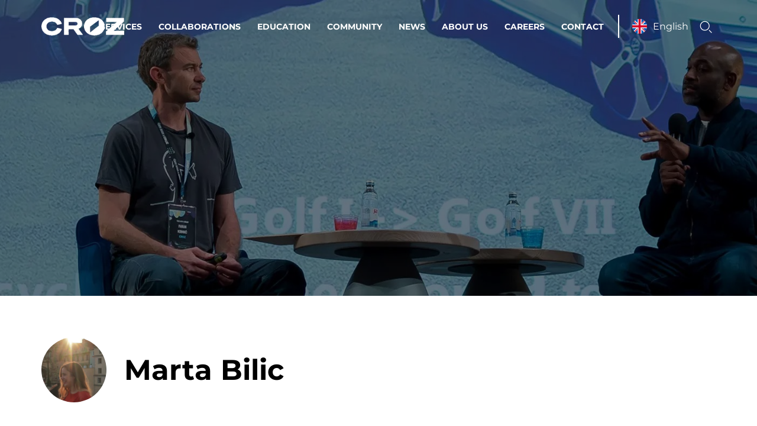

--- FILE ---
content_type: text/html; charset=UTF-8
request_url: https://croz.net/author/marta-bilic/
body_size: 23069
content:
<!DOCTYPE html>
<html lang="en-US" prefix="og: https://ogp.me/ns#">
<head>
	<meta charset="UTF-8">
<meta name="viewport" content="width=device-width, initial-scale=1">
<meta name="format-detection" content="telephone=no">
<link rel="apple-touch-icon" sizes="180x180" href="https://croz.net/apple-touch-icon.png">
<link rel="icon" type="image/png" sizes="32x32" href="https://croz.net/favicon-32x32.png">
<link rel="icon" type="image/png" sizes="16x16" href="https://croz.net/favicon-16x16.png">
<link rel="manifest" href="https://croz.net/site.webmanifest">
<link rel="mask-icon" href="https://croz.net/safari-pinned-tab.svg" color="#1d1b1b">
<link rel="shortcut icon" type="image/x-icon" href="https://croz.net/favicon.ico?v=2"/>


<script defer src="data:text/javascript,window.addEventListener%28%27DOMContentLoaded%27%2C%20function%28%29%20%7B%0A%20%20%20%20%20%20%20%20%28function%28%24%29%20%7B%0A%0A%09%09%09var%20crozTaxonomies%20%3D%20document.querySelectorAll%28%22.single-intro__taxonomy%22%29%3B%0A%09%09%09if%28crozTaxonomies%29%20%7B%0A%09%09%09%09var%20crozTerms%20%3D%20document.querySelectorAll%28%22.single-intro__taxonomy__term%22%29%3B%0A%09%09%09%09var%20customDataLayer%20%3D%20%7B%7D%3B%0A%0A%09%09%09%09Array.from%28crozTerms%29.forEach%28function%20%28element%29%20%7B%0A%09%09%09%09%09var%20crozGtagName%20%3D%20element.dataset.termGtag%3B%0A%09%09%09%09%09if%28crozGtagName%29%20%7B%0A%09%09%09%09%09%09var%20crozTermName%20%3D%20element.dataset.termName%3B%0A%09%09%09%09%09%09customDataLayer%5BcrozGtagName%5D%20%3D%20crozTermName%3B%0A%09%09%09%09%09%09console.log%28customDataLayer%29%3B%0A%09%09%09%09%09%7D%0A%09%09%09%09%7D%29%3B%0A%0A%09%09%09%09window.dataLayer%20%3D%20window.dataLayer%20%7C%7C%20%5B%5D%3B%0A%09%09%09%09window.dataLayer.push%28customDataLayer%29%3B%0A%09%09%09%7D%0A%0A%20%20%20%20%20%20%20%20%7D%29%28jQuery%29%3B%0A%20%20%20%20%7D%29%3B"></script>
			<!-- Google Tag Manager -->
			<!-- <script data-loading-method="user-interaction" data-src="data:text/javascript,%28function%28w%2Cd%2Cs%2Cl%2Ci%29%7Bw%5Bl%5D%3Dw%5Bl%5D%7C%7C%5B%5D%3Bw%5Bl%5D.push%28%7B%27gtm.start%27%3A%0D%0A%09%09%09new%20Date%28%29.getTime%28%29%2Cevent%3A%27gtm.js%27%7D%29%3Bvar%20f%3Dd.getElementsByTagName%28s%29%5B0%5D%2C%0D%0A%09%09%09j%3Dd.createElement%28s%29%2Cdl%3Dl%21%3D%27dataLayer%27%3F%27%26l%3D%27%2Bl%3A%27%27%3Bj.async%3Dtrue%3Bj.src%3D%0D%0A%09%09%09%27https%3A%2F%2Fwww.googletagmanager.com%2Fgtm.js%3Fid%3D%27%2Bi%2Bdl%3Bf.parentNode.insertBefore%28j%2Cf%29%3B%0D%0A%09%09%09%7D%29%28window%2Cdocument%2C%27script%27%2C%27dataLayer%27%2C%27GTM-5XFFJT5B%27%29%3B"></script> -->
		<!-- End Google Tag Manager -->
			<style>img:is([sizes="auto" i], [sizes^="auto," i]) { contain-intrinsic-size: 3000px 1500px }</style>
	<link rel="alternate" hreflang="en" href="https://croz.net/author/marta-bilic/" />
<link rel="alternate" hreflang="de" href="https://croz.net/de/author/marta-bilic/" />
<link rel="alternate" hreflang="x-default" href="https://croz.net/author/marta-bilic/" />

<!-- Search Engine Optimization by Rank Math - https://rankmath.com/ -->
<title>Marta Bilic | CROZ</title>
<style>.flying-press-lazy-bg{background-image:none!important;}</style>
<link rel='preload' href='https://croz.net/app/cache/flying-press/gravatar-281696e3f974.png' as='image' imagesrcset='https://croz.net/app/cache/flying-press/gravatar-d8caec058199.png 2x' imagesizes=''/>
<link rel='preload' href='https://croz.net/app/build/assets/Montserrat-400.d6436501.woff2' as='font' type='font/woff2' fetchpriority='high' crossorigin='anonymous'><link rel='preload' href='https://croz.net/app/build/assets/Montserrat-700.d08f7cfe.woff2' as='font' type='font/woff2' fetchpriority='high' crossorigin='anonymous'><link rel='preload' href='https://croz.net/app/build/assets/Montserrat-500.5553037e.woff2' as='font' type='font/woff2' fetchpriority='high' crossorigin='anonymous'>
<style id="flying-press-css">/*! PhotoSwipe main CSS by Dmytro Semenov | photoswipe.com */
@-webkit-keyframes pswp-clockwise{0%{-webkit-transform:rotate(0);transform:rotate(0)}}@keyframes pswp-clockwise{0%{-webkit-transform:rotate(0);transform:rotate(0)}}@-webkit-keyframes vscomp-animation-spin{}@keyframes vscomp-animation-spin{}@font-face{font-display:swap;font-family:swiper-icons;font-style:normal;font-weight:400;src:url("data:application/font-woff;charset=utf-8;base64, [base64]//wADZ2x5ZgAAAywAAADMAAAD2MHtryVoZWFkAAABbAAAADAAAAA2E2+eoWhoZWEAAAGcAAAAHwAAACQC9gDzaG10eAAAAigAAAAZAAAArgJkABFsb2NhAAAC0AAAAFoAAABaFQAUGG1heHAAAAG8AAAAHwAAACAAcABAbmFtZQAAA/gAAAE5AAACXvFdBwlwb3N0AAAFNAAAAGIAAACE5s74hXjaY2BkYGAAYpf5Hu/j+W2+MnAzMYDAzaX6QjD6/4//Bxj5GA8AuRwMYGkAPywL13jaY2BkYGA88P8Agx4j+/8fQDYfA1AEBWgDAIB2BOoAeNpjYGRgYNBh4GdgYgABEMnIABJzYNADCQAACWgAsQB42mNgYfzCOIGBlYGB0YcxjYGBwR1Kf2WQZGhhYGBiYGVmgAFGBiQQkOaawtDAoMBQxXjg/wEGPcYDDA4wNUA2CCgwsAAAO4EL6gAAeNpj2M0gyAACqxgGNWBkZ2D4/wMA+xkDdgAAAHjaY2BgYGaAYBkGRgYQiAHyGMF8FgYHIM3DwMHABGQrMOgyWDLEM1T9/w8UBfEMgLzE////P/5//f/V/xv+r4eaAAeMbAxwIUYmIMHEgKYAYjUcsDAwsLKxc3BycfPw8jEQA/[base64]/uznmfPFBNODM2K7MTQ45YEAZqGP81AmGGcF3iPqOop0r1SPTaTbVkfUe4HXj97wYE+yNwWYxwWu4v1ugWHgo3S1XdZEVqWM7ET0cfnLGxWfkgR42o2PvWrDMBSFj/IHLaF0zKjRgdiVMwScNRAoWUoH78Y2icB/yIY09An6AH2Bdu/UB+yxopYshQiEvnvu0dURgDt8QeC8PDw7Fpji3fEA4z/PEJ6YOB5hKh4dj3EvXhxPqH/SKUY3rJ7srZ4FZnh1PMAtPhwP6fl2PMJMPDgeQ4rY8YT6Gzao0eAEA409DuggmTnFnOcSCiEiLMgxCiTI6Cq5DZUd3Qmp10vO0LaLTd2cjN4fOumlc7lUYbSQcZFkutRG7g6JKZKy0RmdLY680CDnEJ+UMkpFFe1RN7nxdVpXrC4aTtnaurOnYercZg2YVmLN/d/gczfEimrE/fs/bOuq29Zmn8tloORaXgZgGa78yO9/cnXm2BpaGvq25Dv9S4E9+5SIc9PqupJKhYFSSl47+Qcr1mYNAAAAeNptw0cKwkAAAMDZJA8Q7OUJvkLsPfZ6zFVERPy8qHh2YER+3i/BP83vIBLLySsoKimrqKqpa2hp6+jq6RsYGhmbmJqZSy0sraxtbO3sHRydnEMU4uR6yx7JJXveP7WrDycAAAAAAAH//wACeNpjYGRgYOABYhkgZgJCZgZNBkYGLQZtIJsFLMYAAAw3ALgAeNolizEKgDAQBCchRbC2sFER0YD6qVQiBCv/H9ezGI6Z5XBAw8CBK/m5iQQVauVbXLnOrMZv2oLdKFa8Pjuru2hJzGabmOSLzNMzvutpB3N42mNgZGBg4GKQYzBhYMxJLMlj4GBgAYow/P/PAJJhLM6sSoWKfWCAAwDAjgbRAAB42mNgYGBkAIIbCZo5IPrmUn0hGA0AO8EFTQAA")}:root{--swiper-theme-color:#007aff}:host{z-index:1;margin-left:auto;margin-right:auto;display:block;position:relative}@-webkit-keyframes swiper-preloader-spin{0%{-webkit-transform:rotate(0);transform:rotate(0)}}@keyframes swiper-preloader-spin{0%{-webkit-transform:rotate(0);transform:rotate(0)}}:root{--swiper-navigation-size:44px}.row{-webkit-box-sizing:border-box;box-sizing:border-box;display:-webkit-box;display:-moz-flex;-moz-flex:0 1 auto;-moz-flex-direction:row;-webkit-box-direction:normal;-webkit-box-flex:0;-ms-flex-flow:wrap;flex-flow:wrap;-ms-flex:0 auto;flex:0 auto;margin-left:-.625rem;margin-right:-.625rem;display:-ms-flexbox;display:flex}.row,.row.reverse{-webkit-box-orient:horizontal}.col-xs-4{-moz-flex-grow:0;-ms-flex-positive:0;-ms-flex-negative:0;-ms-flex-preferred-size:33.3333%;flex:0 0 33.3333%;max-width:33.3333%}.col-xs-4,.col-xs-5{-webkit-box-sizing:border-box;box-sizing:border-box;-webkit-box-flex:0;padding-left:.625rem;padding-right:.625rem}.col-xs-8{-moz-flex-grow:0;-ms-flex-positive:0;-ms-flex-negative:0;-ms-flex-preferred-size:66.6667%;flex:0 0 66.6667%;max-width:66.6667%}.col-xs-8,.col-xs-9{-webkit-box-sizing:border-box;box-sizing:border-box;-webkit-box-flex:0;padding-left:.625rem;padding-right:.625rem}.col-xs-12{-moz-flex-grow:0;-ms-flex-positive:0;-ms-flex-negative:0;-ms-flex-preferred-size:100%;flex:0 0 100%;max-width:100%}.col-xs-12,.col-xs-offset-1{-webkit-box-sizing:border-box;box-sizing:border-box;-webkit-box-flex:0;padding-left:.625rem;padding-right:.625rem}@media only screen and (width>=48rem){.container{width:46rem}.col-sm-6{-moz-flex-grow:0;-ms-flex-positive:0;-ms-flex-negative:0;-ms-flex-preferred-size:50%;flex:0 0 50%;max-width:50%}.col-sm-6,.col-sm-7{-webkit-box-sizing:border-box;box-sizing:border-box;-webkit-box-flex:0;padding-left:.625rem;padding-right:.625rem}}@media only screen and (width>=72rem){.container{width:70rem}.col-md-2{-moz-flex-grow:0;-ms-flex-positive:0;-ms-flex-negative:0;-ms-flex-preferred-size:16.6667%;flex:0 0 16.6667%;max-width:16.6667%}.col-md-2,.col-md-3{-webkit-box-sizing:border-box;box-sizing:border-box;-webkit-box-flex:0;padding-left:.625rem;padding-right:.625rem}.col-md-3{-moz-flex-grow:0;-ms-flex-positive:0;-ms-flex-negative:0;-ms-flex-preferred-size:25%;flex:0 0 25%;max-width:25%}.col-md-6{-moz-flex-grow:0;-ms-flex-positive:0;-ms-flex-negative:0;-ms-flex-preferred-size:50%;flex:0 0 50%;max-width:50%}.col-md-6,.col-md-7{-webkit-box-sizing:border-box;box-sizing:border-box;-webkit-box-flex:0;padding-left:.625rem;padding-right:.625rem}.col-md-10{-moz-flex-grow:0;-ms-flex-positive:0;-ms-flex-negative:0;-ms-flex-preferred-size:83.3333%;flex:0 0 83.3333%;max-width:83.3333%}.col-md-10,.col-md-11{-webkit-box-sizing:border-box;box-sizing:border-box;-webkit-box-flex:0;padding-left:.625rem;padding-right:.625rem}}@media only screen and (width>=94rem){.container{width:92rem}.col-lg-2{-moz-flex-grow:0;-ms-flex-positive:0;-ms-flex-negative:0;-ms-flex-preferred-size:16.6667%;flex:0 0 16.6667%;max-width:16.6667%}.col-lg-2,.col-lg-3{-webkit-box-sizing:border-box;box-sizing:border-box;-webkit-box-flex:0;padding-left:.625rem;padding-right:.625rem}.col-lg-offset-2{margin-left:16.6667%}.col-lg-offset-2,.col-lg-offset-3{-webkit-box-sizing:border-box;box-sizing:border-box;-moz-flex-grow:0;-webkit-box-flex:0;-ms-flex-positive:0;-ms-flex-negative:0;flex-grow:0;flex-shrink:0;padding-left:.625rem;padding-right:.625rem}}@media only screen and (width>=120rem){.container{width:118rem}}.row{max-width:120rem;margin:0 auto;padding:0 60px}@media (width<=1408px){.row{padding:0 20px}}@media (width<=991px){.row{padding:0 5px}}.container{width:100%;max-width:2200px;margin:0 auto;padding:0}@font-face{font-display:swap;font-family:Montserrat;font-style:italic;font-weight:300;src:url(https://croz.net/app/build/assets/Montserrat-300.6b773f57.woff2)format("woff2")}@font-face{font-display:swap;font-family:Montserrat;font-style:normal;font-weight:400;src:url(https://croz.net/app/build/assets/Montserrat-400.d6436501.woff2)format("woff2")}@font-face{font-display:swap;font-family:Montserrat;font-style:normal;font-weight:500;src:url(https://croz.net/app/build/assets/Montserrat-500.5553037e.woff2)format("woff2")}@font-face{font-display:swap;font-family:Montserrat;font-style:normal;font-weight:700;src:url(https://croz.net/app/build/assets/Montserrat-700.d08f7cfe.woff2)format("woff2")}@font-face{font-display:swap;font-family:crOOOOOOOOz;font-style:normal;font-weight:700;src:url([data-uri])format("woff2")}.page{opacity:1;-webkit-transition:opacity .1s;transition:opacity .1s}@-webkit-keyframes button-circle{0%{opacity:.9;-webkit-transform:translate(0)rotate(-45deg);transform:translate(0)rotate(-45deg)}10%{opacity:.9}45%{opacity:0;-webkit-transform:translate(13px)rotate(-45deg);transform:translate(13px)rotate(-45deg)}55%{opacity:0;-webkit-transform:translate(-13px)rotate(-45deg);transform:translate(-13px)rotate(-45deg)}90%{opacity:.9}}@keyframes button-circle{0%{opacity:.9;-webkit-transform:translate(0)rotate(-45deg);transform:translate(0)rotate(-45deg)}10%{opacity:.9}45%{opacity:0;-webkit-transform:translate(13px)rotate(-45deg);transform:translate(13px)rotate(-45deg)}55%{opacity:0;-webkit-transform:translate(-13px)rotate(-45deg);transform:translate(-13px)rotate(-45deg)}90%{opacity:.9}}*{-webkit-box-sizing:border-box;box-sizing:border-box;margin:0;padding:0}html{-moz-osx-font-smoothing:grayscale;-webkit-font-smoothing:antialiased;font-size:100%;font-weight:400}body{min-width:20rem;font-family:Montserrat,sans-serif;font-size:1rem;line-height:1.4;overflow-x:hidden;margin-bottom:0!important}main{min-height:100vh;display:block}main:before{left:0}main:after,main:before{content:"";background-color:#303030;width:calc(50% - 1100px);height:100vh;display:block;position:fixed;top:0}main:after{right:0}a{text-decoration:none}img{max-width:100%}img:not([src]){visibility:hidden}img[data-src],img[data-srcset]{min-height:1px;display:block}input{border-radius:0}input[type=button],input[type=email],input[type=search],input[type=submit],input[type=text],textarea{-webkit-appearance:none;-moz-appearance:none;appearance:none}button{color:inherit;outline:inherit;text-align:left;background:0 0;border:none;font-family:Montserrat,sans-serif;font-size:1rem;line-height:1.4}input:-webkit-autofill,textarea:-webkit-autofill{-webkit-box-shadow:inset 0 0 0 1000px #fff;box-shadow:inset 0 0 0 1000px #fff;-webkit-text-fill-color:#000!important}a:focus-visible{outline:2px solid #14e1dc}:focus{outline:none}::-moz-focus-inner{border:0}::selection{color:#fff;text-shadow:none;background:#14e1dc}::selection{color:#fff;text-shadow:none;background:#14e1dc}.headline{color:#000;font-size:48px;font-weight:700;line-height:1}@media (width<=48rem){.headline{font-size:36px}}.button{cursor:pointer;z-index:0;background-color:#fff;border-radius:1.5625rem;width:100%;max-width:22.5rem;padding:1.6875rem 1.8125rem;font-weight:700;display:block;position:relative;overflow:hidden}@media (width<=48rem){.button{max-width:none}}.button span{color:#000;z-index:1;padding-right:1.5625rem;line-height:1.2;-webkit-transition:color .3s;transition:color .3s;display:block;position:relative}.button span:after{content:"";border:.125rem solid;border-width:0 .125rem .125rem 0;padding:.3125rem;-webkit-transition:border .3s,background-image .3s;transition:border .3s,background-image .3s;position:absolute;top:30%;right:.3125rem;-webkit-transform:rotate(-45deg);-ms-transform:rotate(-45deg);transform:rotate(-45deg)}.button[target=_blank] span:after{background-image:url(https://croz.net/app/build/assets/images/extern-link-icon.75096b65.svg);background-position:50%;background-repeat:no-repeat;background-size:contain;border:0;width:1.25rem;height:1.25rem;padding:0;top:0;right:0;-webkit-transform:rotate(0);-ms-transform:rotate(0);transform:rotate(0)}@media (hover:hover) and (pointer:fine){.button[target=_blank]:hover span:after{background-image:url(https://croz.net/app/build/assets/images/extern-link-white-icon.1509015a.svg)}}.button:before{content:"";-webkit-transform:translate(-100%);-ms-transform:translate(-100%);z-index:0;z-index:1;background-color:#2346ff;width:100%;height:100%;-webkit-transition:-webkit-transform .3s,transform .3s;transition:-webkit-transform .3s,transform .3s;display:block;position:absolute;top:0;left:0;transform:translate(-100%)}@media (hover:hover) and (pointer:fine){.button:hover{-webkit-box-shadow:0;box-shadow:0}.button:hover span{color:#fff}.button:hover span:after{border-color:#fff}.button:hover:before{-webkit-transform:translate(0);-ms-transform:translate(0);transform:translate(0)}}.button--light-blue{background-color:#14e1dc}.button--light-blue.button--transparent{-webkit-box-shadow:inset 0 0 0 .0625rem #14e1dc;box-shadow:inset 0 0 0 .0625rem #14e1dc}.button--light-blue.button--transparent:before{background-color:#14e1dc}.button--transparent{background-color:#fff0}.button--transparent span{color:#000!important}.button--transparent span:after{border-color:#000!important}.button--transparent:before{background-color:#14e1dc}@media (hover:hover) and (pointer:fine){.button--transparent[target=_blank]:hover span:after{background-image:url(https://croz.net/app/build/assets/images/extern-link-icon.75096b65.svg)}}.background-image{position:relative}.background-image:before{content:"";background-color:#00000080;width:100%;height:100%;display:block;position:absolute;top:0;left:0}.background-image--50:before{background-color:#00000080}.post-item{background-color:#fff;-webkit-box-orient:vertical;-webkit-box-direction:normal;-ms-flex-direction:column;flex-direction:column;height:calc(100% - 20px);margin-bottom:1.25rem;-webkit-transition:opacity .1s;transition:opacity .1s;display:-webkit-box;display:-ms-flexbox;display:flex}.post-item__image{height:16.25rem;position:relative}@media (width<=48rem){.post-item__image{height:15rem}}.post-item__image img{-o-object-fit:cover;object-fit:cover;-o-object-position:center;object-position:center;width:100%;height:100%}.post-item__terms{-ms-flex-wrap:wrap;flex-wrap:wrap;padding:.9375rem;display:-webkit-box;display:-ms-flexbox;display:flex;position:absolute;bottom:0;left:0}@media (width<=48rem){.post-item__terms{padding:.625rem}}.post-item__terms__term{color:#000;text-align:left;text-transform:uppercase;background-color:#e0e0e0;border-radius:1.125rem;margin:.375rem .5rem 0 0;padding:.5rem 1.375rem;font-size:14px;font-weight:700;display:block}@media (width<=48rem){.post-item__terms__term{margin:.375rem .375rem 0 0;padding:.375rem 1.125rem}}.post-item__content{-webkit-box-orient:vertical;-webkit-box-direction:normal;-webkit-box-flex:1;-ms-flex-direction:column;flex-direction:column;-ms-flex:1;flex:1;justify-content:space-between;padding:1.875rem 1.25rem 1.5625rem;-webkit-transition:background-color .3s;transition:background-color .3s;display:-webkit-box;display:-ms-flexbox;display:flex}@media (width<=48rem){.post-item__content{padding:1.25rem}}.post-item__headline{color:#000;text-align:left;padding-bottom:.9375rem;font-size:25px;font-weight:400;line-height:1.2;-webkit-transition:color .3s;transition:color .3s}@media (width<=48rem){.post-item__headline{font-size:20px}}@media (hover:hover) and (pointer:fine){.post-item:hover .post-item__content{background-color:#14e1dc}.post-item:hover .post-item__client,.post-item:hover .post-item__headline{color:#000}}.infobar{background-color:#14e1dc}.infobar__content{-webkit-box-orient:vertical;-webkit-box-direction:normal;-ms-flex-direction:column;flex-direction:column;justify-content:center;align-items:center;min-height:5rem;font-weight:500;display:-webkit-box;display:-ms-flexbox;display:flex}.infobar__content p{font-size:16px;font-weight:500;line-height:1.3}@media (width<=48rem){.infobar__content p{font-size:14px}}.infobar__content p a{color:#000;text-align:center;align-items:center;display:-webkit-box;display:-ms-flexbox;display:flex}.infobar__content p a:after,.infobar__content p a:before{content:"";background-image:url(https://croz.net/app/build/assets/images/double-arrow-right.d06b9e32.svg);background-position:50%;background-repeat:no-repeat;background-size:contain;width:.8125rem;height:.8125rem;margin-bottom:.125rem;display:inline-block}.infobar__content p a:before{margin-top:.125rem;margin-right:1.5625rem}.infobar__content p a:after{margin-top:.125rem;margin-left:1.5625rem}@media (hover:hover) and (pointer:fine){.infobar__content p a:hover{text-decoration:underline}}@media (width<=48rem){.infobar__content p a:after,.infobar__content p a:before{width:.6875rem;height:.6875rem}.infobar__content p a:before{margin-right:.9375rem}.infobar__content p a:after{margin-left:.9375rem}}@media (width<=72rem){.header__lang{-webkit-box-ordinal-group:2;-ms-flex-order:1;order:1}}.header__lang__container{position:relative}.header__lang__active{border-left:.125rem solid #fff;-webkit-transition:border-color .3s;transition:border-color .3s}@media (width<=72rem){.header__lang__active{border-left:0;padding:.5rem 0}}.header__lang__name{cursor:pointer;border-radius:.625rem;align-items:center;margin-left:.625rem;padding:.4375rem .75rem;-webkit-transition:background-color .3s;transition:background-color .3s;display:-webkit-box;display:-ms-flexbox;display:flex;position:relative}@media (width<=1400px){.header__lang__name{margin-left:.625rem;padding:.4375rem .3125rem;font-size:14px}}.header__lang__name img{width:1.5625rem;min-width:1.5625rem;height:1.5625rem}.header__lang__name span{color:#fff;width:calc(100% - 35px);margin-left:.625rem;-webkit-transition:color .3s;transition:color .3s}@media (width<=1400px){.header__lang__name span{display:none}}@media (hover:hover) and (pointer:fine){.header__lang__name:hover{background-color:#14e1dc}.header__lang__name:hover span{color:#000}}.header__lang__links{background-color:#fff;border-radius:.625rem;display:none;position:absolute;top:4.5625rem;right:-.5625rem;-webkit-box-shadow:0 0 0 .0625rem #e0e0e073;box-shadow:0 0 0 .0625rem #e0e0e073}@media (width<=72rem){.header__lang__links{right:-2.8125rem}}.header__lang__link{align-items:center;padding:.75rem .9375rem;display:-webkit-box;display:-ms-flexbox;display:flex}.header__lang__link span{color:#000;width:calc(100% - 35px);margin-left:.625rem}.header__lang__link--mobile{text-transform:uppercase;display:none}@media (width<=72rem){.header__lang__link--mobile{display:block}.header__lang__link--desktop{display:none}}.header__lang__link__image,.header__lang__link__image img{width:1.5625rem}.header__search{position:relative}@media (width<=72rem){.header__search{position:static}}.header__search__icon{border-radius:.625rem;padding:.125rem;-webkit-transition:background-color .3s;transition:background-color .3s;display:-webkit-box;display:-ms-flexbox;display:flex}@media (hover:hover) and (pointer:fine){.header__search__icon:hover{cursor:pointer;background-color:#14e1dc}.header__search__icon:hover svg circle,.header__search__icon:hover svg path{stroke:#000}}@media (width<=1400px){.header__search__icon{margin-left:.25rem}}.header__search__icon svg{width:1.875rem;height:1.875rem}.header__search__icon svg circle,.header__search__icon svg path{stroke:#fff;-webkit-transition:stroke .3s;transition:stroke .3s}.header__search__form{opacity:0;visibility:hidden;background-color:#fff;border-radius:.9375rem;align-items:center;padding:.9375rem 1.25rem;-webkit-transition:opacity .3s,visibility .3s;transition:opacity .3s,visibility .3s;display:-webkit-box;display:-ms-flexbox;display:flex;position:absolute;top:4.5625rem;right:-1.25rem;-webkit-box-shadow:0 0 0 .0625rem #e0e0e073;box-shadow:0 0 0 .0625rem #e0e0e073}@media (width<=72rem){.header__search__form{border-radius:0;width:100%;min-height:4.375rem;padding:.9375rem;top:4.1875rem;right:0;-webkit-box-shadow:0 .0625rem #e0e0e073;box-shadow:0 .0625rem #e0e0e073}}.header__search__input{width:12.5rem;padding-top:.0625rem;position:relative}@media (width<=72rem){.header__search__input{width:calc(100% - 34px)}}.header__search__input input{color:#ababab;background-color:#fff0;border:0;border-bottom:.0625rem solid #8d8d8d;width:100%;padding:0 1.875rem .1875rem 0;font-family:Montserrat,sans-serif;font-size:16px;line-height:1.25rem;-webkit-transition:border-color .2s;transition:border-color .2s}@media (width<=72rem){.header__search__input input{height:2.375rem}}.header__search__input input:focus{color:#000;-webkit-box-shadow:inset 0 -1px #000;box-shadow:inset 0 -1px #000;border-color:#000!important}.header__search__button{border-radius:.625rem;margin-left:.625rem;padding:.1875rem;-webkit-transition:background-color .3s;transition:background-color .3s;display:-webkit-box;display:-ms-flexbox;display:flex}.header__search__button svg{width:1.75rem;height:1.75rem}@media (hover:hover) and (pointer:fine){.header__search__button:hover{cursor:pointer}}@media (width<=72rem){.header__search__button{width:2.125rem}}.header__search__clear{cursor:pointer;width:20px;height:20px;display:none;position:absolute;top:.125rem;right:0}.header__search__clear:after,.header__search__clear:before{content:"";background-color:#333;width:2px;height:18px;position:absolute;top:1px;left:9px}.header__search__clear:before{-webkit-transform:rotate(45deg);-ms-transform:rotate(45deg);transform:rotate(45deg)}.header__search__clear:after{-webkit-transform:rotate(-45deg);-ms-transform:rotate(-45deg);transform:rotate(-45deg)}.header{z-index:101;width:100%;position:fixed}.header__container{padding:1.5625rem 0;-webkit-transition:background-color .3s;transition:background-color .3s}@media (width<=72rem){.header__container{padding:.625rem 0;position:relative}}.header__logo{align-items:center;max-width:8.75rem;height:100%;-webkit-transition:-webkit-filter .3s,filter .3s;transition:-webkit-filter .3s,filter .3s;display:-webkit-box;display:-ms-flexbox;display:flex}@media (width<=1250px){.header__logo{max-width:8.125rem}}.header__logo img{width:100%;height:auto}.header__content{justify-content:flex-end;align-items:center;display:-webkit-box;display:-ms-flexbox;display:flex;position:relative}@media (width<=72rem){.header__content{position:static}.header__menu{opacity:0;-webkit-transform:translate(100%);-ms-transform:translate(100%);background-color:#fff;width:100vw;height:calc(100dvh - 53px);padding:1.875rem 0;-webkit-transition:-webkit-transform .3s,transform .3s,opacity .3s;transition:-webkit-transform .3s,transform .3s,opacity .3s;position:absolute;top:3.3125rem;left:0;overflow-y:auto;transform:translate(100%)}}.header__menu>ul{justify-content:flex-end;display:-webkit-box;display:-ms-flexbox;display:flex}@media (width<=72rem){.header__menu>ul{-webkit-box-orient:vertical;-webkit-box-direction:normal;-ms-flex-direction:column;flex-direction:column}}.header__menu>ul .menu-item{list-style:none}.header__menu>ul .menu-item:last-child{margin-right:.625rem}@media (width<=72rem){.header__menu>ul .menu-item:last-child{margin-right:0}}.header__menu>ul .menu-item>a{color:#fff;text-transform:uppercase;white-space:nowrap;border-radius:.6875rem;margin:0 .125rem;padding:.6875rem .75rem;font-size:14px;font-weight:700;line-height:1;-webkit-transition:background-color .2s,color .2s;transition:background-color .2s,color .2s;display:block}@media (hover:hover) and (pointer:fine){.header__menu>ul .menu-item>a:hover{color:#000;background-color:#14e1dc}}@media (width<=1250px){.header__menu>ul .menu-item>a{margin:0 .0625rem}}@media (width<=1200px){.header__menu>ul .menu-item>a{padding:.6875rem .875rem;font-size:12px}}@media (width<=72rem){.header__menu>ul .menu-item>a{color:#000;text-transform:none;white-space:normal;border-bottom:.0625rem solid #e0e0e0;border-radius:0;margin:0;padding:1.125rem;font-size:18px;font-weight:700;position:relative}.header__menu>ul .menu-item>a:after{content:"";border-bottom:.0625rem solid #000;border-right:.0625rem solid #000;width:.625rem;height:.625rem;-webkit-transition:all .3s;transition:all .3s;position:absolute;top:1.3125rem;right:1.5625rem;-webkit-transform:rotate(-45deg);-ms-transform:rotate(-45deg);transform:rotate(-45deg)}}.header__menu>ul>li{z-index:1}.header__menu>ul>li.menu-item-has-children>a{position:relative}.header__menu>ul>li.menu-item-has-children>a:before{content:"";z-index:-1;width:100%;height:0;display:block;position:absolute;top:0;left:0}@media (width<=72rem){.header__menu>ul>li.menu-item-has-children>a:before{display:none}.header__menu>ul>li.menu-item-has-children>a:after{right:1.3125rem;-webkit-transform:rotate(45deg);-ms-transform:rotate(45deg);transform:rotate(45deg)}}@media (hover:hover) and (pointer:fine){.header__menu>ul>li.menu-item-has-children:hover>.sub-menu{opacity:1;pointer-events:all}.header__menu>ul>li.menu-item-has-children:hover>a:before{height:4.375rem}}.header__menu>ul>li .sub-menu{-webkit-column-gap:4rem;-moz-column-gap:4rem;opacity:0;pointer-events:none;background-color:#fff;border:.5px solid #c4c4c44d;border-radius:1rem;-ms-flex-wrap:wrap;flex-wrap:wrap;gap:4rem;width:68.75rem;max-height:calc(100vh - 90px);padding:1.75rem;-webkit-transition:opacity .3s;transition:opacity .3s;display:-webkit-box;display:-ms-flexbox;display:flex;position:absolute;top:3.75rem;right:0;overflow-y:auto;-webkit-box-shadow:0 0 15px #0003;box-shadow:0 0 15px #0003}@media (width<=1408px){.header__menu>ul>li .sub-menu{width:60.9375rem}}@media (width<=72rem){.header__menu>ul>li .sub-menu{-webkit-box-shadow:none;box-shadow:none;opacity:1;max-height:none;overflow:visible;overflow:initial;pointer-events:all;background-color:#fff0;border:0;border-bottom:.0625rem solid #e0e0e0;border-radius:0;width:100%;padding:0 0 .5rem;display:none;position:static}}.header__menu>ul>li .sub-menu .sub-menu-item{list-style:none;position:relative}.header__menu>ul>li .sub-menu .sub-menu-item a{color:#000;text-transform:none;white-space:normal;padding:1rem 2.375rem 1rem 1rem;-webkit-transition:color .3s;transition:color .3s;display:inline-block;position:relative}@media (hover:hover) and (pointer:fine){.header__menu>ul>li .sub-menu .sub-menu-item a:hover{color:#2346ff}.header__menu>ul>li .sub-menu .sub-menu-item a:hover .sub-menu-item__arrow svg path{fill:#2346ff}}@media (width<=72rem){.header__menu>ul>li .sub-menu .sub-menu-item a{padding:1.125rem 1.125rem 1.125rem 1.5rem;display:block}.header__menu>ul>li .sub-menu .sub-menu-item a:after{content:"";border-bottom:.0625rem solid #000;border-right:.0625rem solid #000;width:.625rem;height:.625rem;-webkit-transition:all .3s;transition:all .3s;position:absolute;top:50%;right:1.5625rem;-webkit-transform:translateY(-50%)rotate(-45deg);-ms-transform:translateY(-50%)rotate(-45deg);transform:translateY(-50%)rotate(-45deg)}}.header__menu>ul>li .sub-menu .sub-menu-item--half{-webkit-box-flex:1;-ms-flex:calc(50% - 32px);flex:calc(50% - 32px)}.header__menu>ul>li .sub-menu .sub-menu-item--half:nth-child(odd):not(:last-child):after{content:"";background-color:#bdbdbd;width:.0625rem;height:100%;position:absolute;top:0;right:-2rem}@media (width<=72rem){.header__menu>ul>li .sub-menu .sub-menu-item--half:nth-child(odd):not(:last-child):after{display:none}}.header__menu>ul>li .sub-menu .sub-menu-item--full{-webkit-box-flex:1;-ms-flex:100%;flex:100%}.header__menu>ul>li .sub-menu .sub-menu-item--full:first-child:before{top:auto;bottom:-2rem}.header__menu>ul>li .sub-menu .sub-menu-item--full:before{content:"";background-color:#bdbdbd;width:100%;height:.0625rem;position:absolute;top:-2rem;left:0}@media (width<=72rem){.header__menu>ul>li .sub-menu .sub-menu-item--full:before{display:none}}.header__menu>ul>li .sub-menu .sub-menu-item--full>a{padding-top:0;padding-bottom:0}@media (width<=72rem){.header__menu>ul>li .sub-menu .sub-menu-item--full>a{padding-top:1.125rem;padding-bottom:1.125rem}}.header__menu>ul>li .sub-menu .sub-menu-item--full .sub-menu-item__arrow{bottom:0}.header__menu>ul>li .sub-menu .sub-menu-item__title{margin-bottom:.5rem;font-size:1.25rem;font-weight:700}@media (width<=72rem){.header__menu>ul>li .sub-menu .sub-menu-item__title{margin-bottom:0;padding-right:1.25rem;font-size:16px}}.header__menu>ul>li .sub-menu .sub-menu-item__desc{font-size:1rem;font-weight:500}@media (width<=72rem){.header__menu>ul>li .sub-menu .sub-menu-item__desc{display:none}}.header__menu>ul>li .sub-menu .sub-menu-item__arrow{display:-webkit-box;display:-ms-flexbox;display:flex;position:absolute;bottom:1rem;right:0}@media (width<=72rem){.header__menu>ul>li .sub-menu .sub-menu-item__arrow{display:none}}.header__menu>ul>li .sub-menu .sub-menu-item__arrow svg path{-webkit-transition:fill .3s;transition:fill .3s}.header__menu>ul>li .sub-menu .sub-menu-item__icon{margin-bottom:.75rem}@media (width<=72rem){.header__menu>ul>li .sub-menu .sub-menu-item__icon{display:none}}.header__menu>ul>li .sub-menu .sub-menu-item__icon img{width:2.8125rem;height:2.8125rem}.header__menu>ul>li .sub-menu .sub-menu-item--inner{width:25%;list-style:none}@media (width<=72rem){.header__menu>ul>li .sub-menu .sub-menu-item--inner{width:100%;padding:0}}.header__menu>ul>li .sub-menu .sub-menu-item--inner a{padding-right:1rem}@media (width<=72rem){.header__menu>ul>li .sub-menu .sub-menu-item--inner a{padding:.75rem 1.125rem .75rem 2rem}}.header__menu>ul>li .sub-menu--inner{-ms-flex-wrap:wrap;flex-wrap:wrap;margin-top:1.5rem;display:-webkit-box;display:-ms-flexbox;display:flex}@media (width<=72rem){.header__menu>ul>li .sub-menu--inner{margin-top:0;display:block}}.header__menu>ul>li .sub-menu--inner .sub-menu-item__title{font-size:18px}@media (width<=72rem){.header__menu>ul>li .sub-menu--inner .sub-menu-item__title{font-size:16px;font-weight:400}}.header__menu>ul>li .sub-menu--inner .sub-menu-item__desc{font-size:14px;font-weight:400}.header__hamburger{cursor:pointer;width:1.75rem;height:1.75rem;margin-top:.3125rem;margin-left:1.25rem;-webkit-transition:all .5s ease-in-out;transition:all .5s ease-in-out;display:none;position:relative;-webkit-transform:rotate(0);-ms-transform:rotate(0);transform:rotate(0)}@media (width<=72rem){.header__hamburger{-webkit-box-ordinal-group:3;-ms-flex-order:2;order:2;margin-left:.9375rem;display:block}}.header__hamburger span{opacity:1;background:#fff;width:100%;height:.1875rem;-webkit-transition:all .25s ease-in-out;transition:all .25s ease-in-out;display:block;position:absolute;left:0;-webkit-transform:rotate(0);-ms-transform:rotate(0);transform:rotate(0)}.header__hamburger span:first-child{top:0}.header__hamburger span:nth-child(2),.header__hamburger span:nth-child(3){top:.625rem}.header__hamburger span:nth-child(4){top:1.25rem}.footer{background-color:#18252e;padding:3.125rem 0 1.875rem;position:relative}.footer .row{-webkit-box-orient:horizontal;-webkit-box-direction:normal;-ms-flex-direction:row;flex-direction:row;display:-webkit-box;display:-ms-flexbox;display:flex}@media (width<=72rem){.footer .row{-webkit-box-orient:vertical;-webkit-box-direction:reverse;-ms-flex-direction:column-reverse;flex-direction:column-reverse}.footer .row .footer__navigation--columns.first-column,.footer .row>.col-md-2{-webkit-box-ordinal-group:4;-ms-flex-order:3;order:3}.footer .row .footer__navigation--columns.first-column .footer__navigation{border-top:.0625rem solid #14e1dc33;border-bottom:none;border-radius:20px}.footer .row .footer__navigation--columns.first-column .footer__navigation__container{border-bottom:none!important;border-radius:1.25rem 1.25rem 0 0!important}}@media (width<=72rem) and (width<=72rem){.footer .row .footer__navigation--columns.first-column .footer__navigation__container{padding-bottom:0!important}}@media (width<=72rem){.footer .row .footer__navigation--columns{-webkit-box-ordinal-group:3;-ms-flex-order:2;order:2}.footer .row .footer__logo__wrap{-webkit-box-ordinal-group:2;-ms-flex-order:1;order:1}}.footer__logo{max-width:12.5rem;display:block}.footer__logo img{width:100%;max-width:12.5rem;height:auto}@media (width<=72rem){.footer__logo{margin-bottom:1.25rem}.footer__logo>img{padding-right:.625rem}}.footer__logo--container{-webkit-box-orient:vertical;-webkit-box-direction:normal;-ms-flex-direction:column;flex-direction:column;justify-content:space-between;display:-webkit-box;display:-ms-flexbox;display:flex}@media (width<=72rem){.footer__logo--container{border:.0625rem solid #14e1dc33;border-radius:1.25rem;align-items:start;margin-top:1.25rem;padding:1.5625rem;display:-webkit-box;display:-ms-flexbox;display:flex}}@media (width<=48rem){.footer__logo--container{align-items:center}}.footer__logos{padding-top:.5rem}.footer__logos__logo{padding-top:.75rem;display:block}.footer__logos__logo img{width:auto;max-width:8.75rem;height:auto;max-height:2.8125rem}@media (width<=72rem){.footer__logos__logo{margin-right:1.25rem}.footer__logos{-ms-flex-wrap:wrap;flex-wrap:wrap;padding-bottom:.625rem;display:-webkit-box;display:-ms-flexbox;display:flex}}@media (width<=48rem){.footer__logos{justify-content:center}}.footer__info{-webkit-box-orient:horizontal;-webkit-box-direction:normal;-ms-flex-direction:row;flex-direction:row;align-items:start;gap:.625rem;display:-webkit-box;display:-ms-flexbox;display:flex}@media (width<=48rem){.footer__info{gap:.3125rem}}.footer__info--container{-webkit-box-orient:vertical;-webkit-box-direction:normal;-ms-flex-direction:column;flex-direction:column;gap:1.25rem;display:-webkit-box;display:-ms-flexbox;display:flex}.footer__info--container>:first-child{margin-top:.9375rem}.footer__info__text{color:#cbcbcb;-webkit-box-flex:1;-ms-flex:1;flex:1;min-width:0}@media (width<=72rem){.footer__info__text{color:#14e1dc}}@media (width<=48rem){.footer__info__text{font-size:14px}}.footer__descriptor{color:#daac3d;position:relative}.footer__descriptor--quick{margin-bottom:.3125rem;line-height:1.2}@media (width<=72rem){.footer__descriptor--quick{font-size:30px}.footer__descriptor--quick-second{display:none}}.footer__copy{color:#fff6;padding-top:.625rem;font-size:14px}@media (width<=48rem){.footer__copy{text-align:center;font-size:12px}}.footer__contact{color:#daac3d;margin:-.5rem 0 1.5625rem;font-size:30px;font-weight:400;line-height:1.2}@media (width<=72rem){.footer__contact--container{border:.0625rem solid #14e1dc33;border-radius:1.25rem;-webkit-box-ordinal-group:3;-ms-flex-order:2;order:2;margin-bottom:1.25rem;padding:1.875rem}.footer__navigation__container{border-bottom:.0625rem solid #14e1dc33;border-left:.0625rem solid #14e1dc33;border-right:.0625rem solid #14e1dc33;border-radius:0 0 1.25rem 1.25rem;-webkit-box-orient:horizontal;-webkit-box-direction:reverse;-ms-flex-direction:row-reverse;flex-direction:row-reverse;justify-content:space-between;padding:1.25rem 1.875rem;display:-webkit-box;display:-ms-flexbox;display:flex}}.footer__navigation__container{-webkit-box-orient:vertical;-webkit-box-direction:normal;-ms-flex-direction:column;flex-direction:column;gap:.625rem;display:-webkit-box;display:-ms-flexbox;display:flex}.footer__navigation__link{color:#cbcbcb;margin-bottom:.625rem;-webkit-transition:color .3s;transition:color .3s}@media (hover:hover) and (pointer:fine){.footer__navigation__link:hover{color:#14e1dc}}.footer__navigation__sub-link{color:#cbcbcb;width:100%;-webkit-transition:color .3s;transition:color .3s}@media (hover:hover) and (pointer:fine){.footer__navigation__sub-link:hover{color:#14e1dc}}.footer__navigation__sub-menu{-webkit-box-orient:vertical;-webkit-box-direction:normal;-ms-flex-direction:column;flex-direction:column;gap:.625rem;margin-left:1.875rem;display:-webkit-box;display:-ms-flexbox;display:flex}.footer__navigation__sub-menu>:first-child{margin-top:.9375rem}@media (width<=72rem){.footer__navigation--columns{padding-top:0}.footer__navigation--columns.first-column .footer__navigation{border-top:.0625rem solid #14e1dc33}}.footer__button>span{color:#14e1dc!important}.footer__button>span:after{border-color:#14e1dc!important}.footer__button:hover>span{color:#000!important}.footer__button:hover>span:after{border-color:#000!important}.footer__socials{-webkit-box-orient:horizontal;-webkit-box-direction:normal;-ms-flex-direction:row;flex-direction:row;gap:1.25rem;margin:.9375rem 0;display:-webkit-box;display:-ms-flexbox;display:flex}.footer__socials__container{padding-left:2.5rem}@media (width<=72rem){.footer__socials{-webkit-box-orient:vertical;-webkit-box-direction:normal;-ms-flex-direction:column;flex-direction:column;gap:1.25rem}.footer__socials>a{text-align:center}.footer__socials__container{border:.0625rem solid #14e1dc33;border-radius:1.25rem;-webkit-box-orient:horizontal;-webkit-box-direction:reverse;-webkit-box-ordinal-group:2;-ms-flex-order:1;-ms-flex-direction:row-reverse;flex-direction:row-reverse;order:1;justify-content:space-between;margin-bottom:1.25rem;padding:1.875rem;display:-webkit-box;display:-ms-flexbox;display:flex}.footer__socials__infos{width:12.5rem}}.author__container{background-color:#e0e0e0;background-position:50%;background-size:cover;min-height:31.25rem;padding:8.75rem 0 8.125rem;position:relative}@media (width<=72rem){.author__container{min-height:28.125rem;padding:5rem 0 3.75rem}}@media (width<=48rem){.author__container{min-height:25rem}}.author__meta{padding:4.375rem 0 5rem}@media (width<=72rem){.author__meta{padding:2.5rem 0 3.75rem}}.author__info{align-items:center;padding-right:1.25rem;display:-webkit-box;display:-ms-flexbox;display:flex}@media (width<=72rem){.author__info{margin-bottom:2.5rem}}.author__image{width:6.875rem;height:6.875rem;margin-right:1.875rem;overflow:hidden}@media (width<=72rem){.author__image{width:4.375rem;height:4.375rem;margin-right:1.25rem}}.author__image img{border-radius:50%;width:100%;height:auto}.author__name{width:calc(100% - 140px)}@media (width<=72rem){.author__name{width:calc(100% - 90px);max-width:none;font-size:25px}}.author__description{align-items:center;height:100%;display:-webkit-box;display:-ms-flexbox;display:flex}.pagination{padding:.9375rem 0 3.125rem}</style>
<meta name="robots" content="follow, noindex"/>
<meta property="og:locale" content="en_US" />
<meta property="og:type" content="profile" />
<meta property="og:title" content="Marta Bilic | CROZ" />
<meta property="og:url" content="https://croz.net/author/marta-bilic/" />
<meta property="og:site_name" content="CROZ" />
<meta name="twitter:card" content="summary_large_image" />
<meta name="twitter:title" content="Marta Bilic | CROZ" />
<meta name="twitter:label1" content="Name" />
<meta name="twitter:data1" content="Marta Bilic" />
<meta name="twitter:label2" content="Posts" />
<meta name="twitter:data2" content="2" />
<!-- /Rank Math WordPress SEO plugin -->

<link rel="alternate" type="application/rss+xml" title="CROZ &raquo; Posts by Marta Bilic Feed" href="https://croz.net/author/marta-bilic/feed/" />
<link rel='stylesheet' id='krik-css' type='text/css' media='all'  data-href="https://croz.net/app/cache/flying-press/c769309dfb9f.main.202bd7ef.css"/>
<style id='classic-theme-styles-inline-css' type='text/css'>/*! This file is auto-generated */
.wp-block-button__link{color:#fff;background-color:#32373c;border-radius:9999px;box-shadow:none;text-decoration:none;padding:calc(.667em + 2px) calc(1.333em + 2px);font-size:1.125em}.wp-block-file__button{background:#32373c;color:#fff;text-decoration:none}</style>
<style id='global-styles-inline-css' type='text/css'>:root{--wp--preset--aspect-ratio--square: 1;--wp--preset--aspect-ratio--4-3: 4/3;--wp--preset--aspect-ratio--3-4: 3/4;--wp--preset--aspect-ratio--3-2: 3/2;--wp--preset--aspect-ratio--2-3: 2/3;--wp--preset--aspect-ratio--16-9: 16/9;--wp--preset--aspect-ratio--9-16: 9/16;--wp--preset--color--black: #000000;--wp--preset--color--cyan-bluish-gray: #abb8c3;--wp--preset--color--white: #ffffff;--wp--preset--color--pale-pink: #f78da7;--wp--preset--color--vivid-red: #cf2e2e;--wp--preset--color--luminous-vivid-orange: #ff6900;--wp--preset--color--luminous-vivid-amber: #fcb900;--wp--preset--color--light-green-cyan: #7bdcb5;--wp--preset--color--vivid-green-cyan: #00d084;--wp--preset--color--pale-cyan-blue: #8ed1fc;--wp--preset--color--vivid-cyan-blue: #0693e3;--wp--preset--color--vivid-purple: #9b51e0;--wp--preset--gradient--vivid-cyan-blue-to-vivid-purple: linear-gradient(135deg,rgba(6,147,227,1) 0%,rgb(155,81,224) 100%);--wp--preset--gradient--light-green-cyan-to-vivid-green-cyan: linear-gradient(135deg,rgb(122,220,180) 0%,rgb(0,208,130) 100%);--wp--preset--gradient--luminous-vivid-amber-to-luminous-vivid-orange: linear-gradient(135deg,rgba(252,185,0,1) 0%,rgba(255,105,0,1) 100%);--wp--preset--gradient--luminous-vivid-orange-to-vivid-red: linear-gradient(135deg,rgba(255,105,0,1) 0%,rgb(207,46,46) 100%);--wp--preset--gradient--very-light-gray-to-cyan-bluish-gray: linear-gradient(135deg,rgb(238,238,238) 0%,rgb(169,184,195) 100%);--wp--preset--gradient--cool-to-warm-spectrum: linear-gradient(135deg,rgb(74,234,220) 0%,rgb(151,120,209) 20%,rgb(207,42,186) 40%,rgb(238,44,130) 60%,rgb(251,105,98) 80%,rgb(254,248,76) 100%);--wp--preset--gradient--blush-light-purple: linear-gradient(135deg,rgb(255,206,236) 0%,rgb(152,150,240) 100%);--wp--preset--gradient--blush-bordeaux: linear-gradient(135deg,rgb(254,205,165) 0%,rgb(254,45,45) 50%,rgb(107,0,62) 100%);--wp--preset--gradient--luminous-dusk: linear-gradient(135deg,rgb(255,203,112) 0%,rgb(199,81,192) 50%,rgb(65,88,208) 100%);--wp--preset--gradient--pale-ocean: linear-gradient(135deg,rgb(255,245,203) 0%,rgb(182,227,212) 50%,rgb(51,167,181) 100%);--wp--preset--gradient--electric-grass: linear-gradient(135deg,rgb(202,248,128) 0%,rgb(113,206,126) 100%);--wp--preset--gradient--midnight: linear-gradient(135deg,rgb(2,3,129) 0%,rgb(40,116,252) 100%);--wp--preset--font-size--small: 13px;--wp--preset--font-size--medium: 20px;--wp--preset--font-size--large: 36px;--wp--preset--font-size--x-large: 42px;--wp--preset--spacing--20: 0.44rem;--wp--preset--spacing--30: 0.67rem;--wp--preset--spacing--40: 1rem;--wp--preset--spacing--50: 1.5rem;--wp--preset--spacing--60: 2.25rem;--wp--preset--spacing--70: 3.38rem;--wp--preset--spacing--80: 5.06rem;--wp--preset--shadow--natural: 6px 6px 9px rgba(0, 0, 0, 0.2);--wp--preset--shadow--deep: 12px 12px 50px rgba(0, 0, 0, 0.4);--wp--preset--shadow--sharp: 6px 6px 0px rgba(0, 0, 0, 0.2);--wp--preset--shadow--outlined: 6px 6px 0px -3px rgba(255, 255, 255, 1), 6px 6px rgba(0, 0, 0, 1);--wp--preset--shadow--crisp: 6px 6px 0px rgba(0, 0, 0, 1);}:where(.is-layout-flex){gap: 0.5em;}:where(.is-layout-grid){gap: 0.5em;}body .is-layout-flex{display: flex;}.is-layout-flex{flex-wrap: wrap;align-items: center;}.is-layout-flex > :is(*, div){margin: 0;}body .is-layout-grid{display: grid;}.is-layout-grid > :is(*, div){margin: 0;}:where(.wp-block-columns.is-layout-flex){gap: 2em;}:where(.wp-block-columns.is-layout-grid){gap: 2em;}:where(.wp-block-post-template.is-layout-flex){gap: 1.25em;}:where(.wp-block-post-template.is-layout-grid){gap: 1.25em;}.has-black-color{color: var(--wp--preset--color--black) !important;}.has-cyan-bluish-gray-color{color: var(--wp--preset--color--cyan-bluish-gray) !important;}.has-white-color{color: var(--wp--preset--color--white) !important;}.has-pale-pink-color{color: var(--wp--preset--color--pale-pink) !important;}.has-vivid-red-color{color: var(--wp--preset--color--vivid-red) !important;}.has-luminous-vivid-orange-color{color: var(--wp--preset--color--luminous-vivid-orange) !important;}.has-luminous-vivid-amber-color{color: var(--wp--preset--color--luminous-vivid-amber) !important;}.has-light-green-cyan-color{color: var(--wp--preset--color--light-green-cyan) !important;}.has-vivid-green-cyan-color{color: var(--wp--preset--color--vivid-green-cyan) !important;}.has-pale-cyan-blue-color{color: var(--wp--preset--color--pale-cyan-blue) !important;}.has-vivid-cyan-blue-color{color: var(--wp--preset--color--vivid-cyan-blue) !important;}.has-vivid-purple-color{color: var(--wp--preset--color--vivid-purple) !important;}.has-black-background-color{background-color: var(--wp--preset--color--black) !important;}.has-cyan-bluish-gray-background-color{background-color: var(--wp--preset--color--cyan-bluish-gray) !important;}.has-white-background-color{background-color: var(--wp--preset--color--white) !important;}.has-pale-pink-background-color{background-color: var(--wp--preset--color--pale-pink) !important;}.has-vivid-red-background-color{background-color: var(--wp--preset--color--vivid-red) !important;}.has-luminous-vivid-orange-background-color{background-color: var(--wp--preset--color--luminous-vivid-orange) !important;}.has-luminous-vivid-amber-background-color{background-color: var(--wp--preset--color--luminous-vivid-amber) !important;}.has-light-green-cyan-background-color{background-color: var(--wp--preset--color--light-green-cyan) !important;}.has-vivid-green-cyan-background-color{background-color: var(--wp--preset--color--vivid-green-cyan) !important;}.has-pale-cyan-blue-background-color{background-color: var(--wp--preset--color--pale-cyan-blue) !important;}.has-vivid-cyan-blue-background-color{background-color: var(--wp--preset--color--vivid-cyan-blue) !important;}.has-vivid-purple-background-color{background-color: var(--wp--preset--color--vivid-purple) !important;}.has-black-border-color{border-color: var(--wp--preset--color--black) !important;}.has-cyan-bluish-gray-border-color{border-color: var(--wp--preset--color--cyan-bluish-gray) !important;}.has-white-border-color{border-color: var(--wp--preset--color--white) !important;}.has-pale-pink-border-color{border-color: var(--wp--preset--color--pale-pink) !important;}.has-vivid-red-border-color{border-color: var(--wp--preset--color--vivid-red) !important;}.has-luminous-vivid-orange-border-color{border-color: var(--wp--preset--color--luminous-vivid-orange) !important;}.has-luminous-vivid-amber-border-color{border-color: var(--wp--preset--color--luminous-vivid-amber) !important;}.has-light-green-cyan-border-color{border-color: var(--wp--preset--color--light-green-cyan) !important;}.has-vivid-green-cyan-border-color{border-color: var(--wp--preset--color--vivid-green-cyan) !important;}.has-pale-cyan-blue-border-color{border-color: var(--wp--preset--color--pale-cyan-blue) !important;}.has-vivid-cyan-blue-border-color{border-color: var(--wp--preset--color--vivid-cyan-blue) !important;}.has-vivid-purple-border-color{border-color: var(--wp--preset--color--vivid-purple) !important;}.has-vivid-cyan-blue-to-vivid-purple-gradient-background{background: var(--wp--preset--gradient--vivid-cyan-blue-to-vivid-purple) !important;}.has-light-green-cyan-to-vivid-green-cyan-gradient-background{background: var(--wp--preset--gradient--light-green-cyan-to-vivid-green-cyan) !important;}.has-luminous-vivid-amber-to-luminous-vivid-orange-gradient-background{background: var(--wp--preset--gradient--luminous-vivid-amber-to-luminous-vivid-orange) !important;}.has-luminous-vivid-orange-to-vivid-red-gradient-background{background: var(--wp--preset--gradient--luminous-vivid-orange-to-vivid-red) !important;}.has-very-light-gray-to-cyan-bluish-gray-gradient-background{background: var(--wp--preset--gradient--very-light-gray-to-cyan-bluish-gray) !important;}.has-cool-to-warm-spectrum-gradient-background{background: var(--wp--preset--gradient--cool-to-warm-spectrum) !important;}.has-blush-light-purple-gradient-background{background: var(--wp--preset--gradient--blush-light-purple) !important;}.has-blush-bordeaux-gradient-background{background: var(--wp--preset--gradient--blush-bordeaux) !important;}.has-luminous-dusk-gradient-background{background: var(--wp--preset--gradient--luminous-dusk) !important;}.has-pale-ocean-gradient-background{background: var(--wp--preset--gradient--pale-ocean) !important;}.has-electric-grass-gradient-background{background: var(--wp--preset--gradient--electric-grass) !important;}.has-midnight-gradient-background{background: var(--wp--preset--gradient--midnight) !important;}.has-small-font-size{font-size: var(--wp--preset--font-size--small) !important;}.has-medium-font-size{font-size: var(--wp--preset--font-size--medium) !important;}.has-large-font-size{font-size: var(--wp--preset--font-size--large) !important;}.has-x-large-font-size{font-size: var(--wp--preset--font-size--x-large) !important;}
:where(.wp-block-post-template.is-layout-flex){gap: 1.25em;}:where(.wp-block-post-template.is-layout-grid){gap: 1.25em;}
:where(.wp-block-columns.is-layout-flex){gap: 2em;}:where(.wp-block-columns.is-layout-grid){gap: 2em;}
:root :where(.wp-block-pullquote){font-size: 1.5em;line-height: 1.6;}</style>
<link rel='stylesheet' id='searchwp-forms-css' type='text/css' media='all'  data-href="https://croz.net/app/cache/flying-press/c151e1ff8e51.search-forms.min.css"/>
<link rel='stylesheet' id='enlighterjs-css' type='text/css' media='all'  data-href="https://croz.net/app/cache/flying-press/300c05439cf1.enlighterjs.min.css"/>
<script type="text/javascript" id="wpml-cookie-js-extra" defer src="data:text/javascript,%2F%2A%20%3C%21%5BCDATA%5B%20%2A%2F%0Avar%20wpml_cookies%20%3D%20%7B%22wp-wpml_current_language%22%3A%7B%22value%22%3A%22en%22%2C%22expires%22%3A1%2C%22path%22%3A%22%5C%2F%22%7D%7D%3B%0Avar%20wpml_cookies%20%3D%20%7B%22wp-wpml_current_language%22%3A%7B%22value%22%3A%22en%22%2C%22expires%22%3A1%2C%22path%22%3A%22%5C%2F%22%7D%7D%3B%0A%2F%2A%20%5D%5D%3E%20%2A%2F"></script>
<script type="text/javascript" src="https://croz.net/app/plugins/wpml/res/js/cookies/language-cookie.js?ver=f3606e4db5e1" id="wpml-cookie-js" defer data-wp-strategy="defer"></script>
<script type="text/javascript" src="https://croz.net/wp/wp-includes/js/jquery/jquery.min.js?ver=826eb77e86b0" id="jquery-core-js" defer></script>
<script type="text/javascript" src="https://croz.net/app/cache/flying-press/jquery-ui.min.js" id="jquery-ui-js" data-origin-src="https://code.jquery.com/ui/1.13.2/jquery-ui.min.js" defer></script>

<meta name="generator" content="WPML ver:4.8.5 stt:1,3;" />
<script defer src="data:text/javascript,window.addEventListener%28%27DOMContentLoaded%27%2C%20function%28%29%20%7B%0D%0A%20%20%20%20%20%20%20%20%28function%28%24%29%20%7B%0D%0A%09%09%09var%20crozTaxonomies%20%3D%20document.querySelectorAll%28%22.single-intro__taxonomy--categories%22%29%3B%0D%0A%09%09%09if%28crozTaxonomies%29%20%7B%0D%0A%09%09%09%09var%20crozTerms%20%3D%20document.querySelectorAll%28%22.single-intro__taxonomy--categories%20.single-intro__taxonomy__term%22%29%3B%0D%0A%09%09%09%09var%20customDataLayer%20%3D%20%7B%22event%22%3A%20%22content_category%22%7D%3B%0D%0A%09%09%09%09Array.from%28crozTerms%29.forEach%28function%20%28element%29%20%7B%0D%0A%09%09%09%09%09var%20crozGtagName%20%3D%20element.dataset.termGtag%3B%0D%0A%09%09%09%09%09if%28crozGtagName%29%20%7B%0D%0A%09%09%09%09%09%09var%20crozTermName%20%3D%20element.dataset.termName%3B%0D%0A%09%09%09%09%09%09customDataLayer%5BcrozGtagName%5D%20%3D%20crozTermName%3B%0D%0A%09%09%09%09%09%7D%0D%0A%09%09%09%09%7D%29%3B%0D%0A%09%09%09%09window.dataLayer%20%3D%20window.dataLayer%20%7C%7C%20%5B%5D%3B%0D%0A%09%09%09%09window.dataLayer.push%28customDataLayer%29%3B%0D%0A%09%09%09%7D%0D%0A%09%09%09%0D%0A%09%09%09if%28window.location.href.indexOf%28%22%2Fcommunity%2Fmighty-mainframe%2F%22%29%20%3E%20-1%29%20%7B%0D%0A%09%09%09%09window.dataLayer%20%3D%20window.dataLayer%20%7C%7C%20%5B%5D%3B%0D%0A%09%09%09%09window.dataLayer.push%28%7B%0D%0A%09%09%09%09%09%22event%22%3A%20%22content_category%22%2C%0D%0A%09%09%09%09%09%22content_group4%22%3A%20%22Mainframe%22%0D%0A%09%09%09%09%7D%29%3B%0D%0A%09%09%09%7D%20else%20if%28window.location.href.indexOf%28%22%2Fcommunity%2F0800-devops%2F%22%29%20%3E%20-1%29%20%7B%0D%0A%09%09%09%09window.dataLayer%20%3D%20window.dataLayer%20%7C%7C%20%5B%5D%3B%0D%0A%09%09%09%09window.dataLayer.push%28%7B%0D%0A%09%09%09%09%09%22event%22%3A%20%22content_category%22%2C%0D%0A%09%09%09%09%09%22content_group2%22%3A%20%22DEVOPS%22%0D%0A%09%09%09%09%7D%29%3B%0D%0A%09%09%09%7D%20else%20if%28window.location.href.indexOf%28%22%2Fcommunity%2Fai-a-la-carte%2F%22%29%20%3E%20-1%29%20%7B%0D%0A%09%09%09%09window.dataLayer%20%3D%20window.dataLayer%20%7C%7C%20%5B%5D%3B%0D%0A%09%09%09%09window.dataLayer.push%28%7B%0D%0A%09%09%09%09%09%22event%22%3A%20%22content_category%22%2C%0D%0A%09%09%09%09%09%22content_group1%22%3A%20%22AI%22%0D%0A%09%09%09%09%7D%29%3B%0D%0A%09%09%09%7D%0D%0A%20%20%20%20%20%20%20%20%7D%29%28jQuery%29%3B%0D%0A%20%20%20%20%7D%29%3B"></script>

<script data-loading-method="user-interaction" data-src="data:text/javascript,window.addEventListener%28%27DOMContentLoaded%27%2Cfunction%28%29%7B%28function%28w%2Cd%2Cs%2Cl%2Ci%29%7Bw%5Bl%5D%3Dw%5Bl%5D%7C%7C%5B%5D%3Bw%5Bl%5D.push%28%7B%27gtm.start%27%3A%20new%20Date%28%29.getTime%28%29%2Cevent%3A%27gtm.js%27%7D%29%3Bvar%20%09f%3Dd.getElementsByTagName%28s%29%5B0%5D%2C%20j%3Dd.createElement%28s%29%2Cdl%3Dl%21%3D%27dataLayer%27%3F%27%26l%3D%27%2Bl%3A%27%27%3Bj.async%3Dtrue%3Bj.src%3D%27https%3A%2F%2Fwww.googletagmanager.com%2Fgtm.js%3Fid%3D%27%2Bi%2Bdl%3Bf.parentNode.insertBefore%28j%2Cf%29%3B%7D%29%28window%2Cdocument%2C%27script%27%2C%27dataLayer%27%2C%27GTM-5XFFJT5B%27%29%3B%7D%29%3B"></script>
<!-- End Google Tag Manager -->
<meta name="msvalidate.01" content="6C5A754C50B02E2FCB632CCF77D4EA8B" />

<!-- Schema & Structured Data For WP v1.52 - -->
<script type="application/ld+json" class="saswp-schema-markup-output">
[{"@context":"https:\/\/schema.org\/","@type":"Person","name":"Marta Bilic","url":"https:\/\/croz.net\/author\/marta-bilic\/"}]
</script>

<link rel="preload" as="style" href="https://croz.net/app/plugins/code-prettify/prettify/prettify.css" /><link rel="icon" href="https://croz.net/app/uploads/2024/05/apple-touch-icon-150x150.png" sizes="32x32" />
<link rel="icon" href="https://croz.net/app/uploads/2024/05/apple-touch-icon.png" sizes="192x192" />
<link rel="apple-touch-icon" href="https://croz.net/app/uploads/2024/05/apple-touch-icon.png" />
<meta name="msapplication-TileImage" content="https://croz.net/app/uploads/2024/05/apple-touch-icon.png" />
<script type="speculationrules">{"prefetch":[{"source":"document","where":{"and":[{"href_matches":"\/*"},{"not":{"href_matches":["\/*.php","\/wp-(admin|includes|content|login|signup|json)(.*)?","\/*\\?(.+)","\/(cart|checkout|logout)(.*)?"]}}]},"eagerness":"moderate"}]}</script></head>

<body>
	<!-- Google Tag Manager (noscript) -->
	<noscript><iframe height="0" width="0" style="display:none;visibility:hidden" data-lazy-src="https://www.googletagmanager.com/ns.html?id=GTM-5XFFJT5B"></iframe></noscript>
<!-- End Google Tag Manager (noscript) -->
			<!-- Google Tag Manager (noscript) -->
			<!-- <noscript><iframe
			height="0" width="0" style="display:none;visibility:hidden" data-lazy-src="https://www.googletagmanager.com/ns.html?id=GTM-5XFFJT5B"></iframe></noscript> -->
		<!-- End Google Tag Manager (noscript) -->
		<header class="header">
		<div class="container">
		<div class="header__container">
			<div class="row">
				<div class="col-xs-4 col-md-2">
					<a class="header__logo" href="https://croz.net">
						<img class="lazy" data-src="/app/themes/croz/resources/images/CROZ-white-logo.gif" alt="CROZ" height="31" width="140" loading="lazy" fetchpriority="low">
					</a>
				</div>

				<div class="col-xs-8 col-md-10">
					<div class="header__content">
						<div class="header__menu">
		<ul class="header__items">
																<li class="menu-item  menu-item-has-children ">
						<a href="/services/" target="">Services</a>
													<ul class="sub-menu">
																																				<li class="sub-menu-item  sub-menu-item--half ">
											<a href="/services/strategy-and-service-design/" target="">
												<p class="sub-menu-item__title">Strategy & service design</p>
																									<p class="sub-menu-item__desc">Transforming big into<br />
successful products & services.</p>													
																								<span class="sub-menu-item__arrow"><svg width="22" height="22" viewBox="0 0 22 22" fill="none" xmlns="http://www.w3.org/2000/svg">
<g clip-path="url(#clip0_120_5407)">
<path d="M11 22C4.93625 22 0 17.0637 0 11C0 4.93625 4.93625 0 11 0C17.0637 0 22 4.93625 22 11C22 17.0637 17.0637 22 11 22ZM11 1.375C5.6925 1.375 1.375 5.6925 1.375 11C1.375 16.3075 5.6925 20.625 11 20.625C16.3075 20.625 20.625 16.3075 20.625 11C20.625 5.6925 16.3075 1.375 11 1.375Z" fill="#111111"/>
<path d="M9.62501 17.1875C9.44626 17.1875 9.27438 17.1187 9.13688 16.9881C8.86876 16.72 8.86876 16.2868 9.13688 16.0187L14.1556 11L9.14376 5.9881C8.87563 5.71997 8.87563 5.28685 9.14376 5.01872C9.41188 4.7506 9.84501 4.7506 10.1131 5.01872L15.6131 10.5187C15.8813 10.7868 15.8813 11.22 15.6131 11.4881L10.1131 16.9881C9.97563 17.1187 9.80376 17.1875 9.62501 17.1875Z" fill="#111111"/>
</g>
<defs>
<clipPath id="clip0_120_5407">
<rect width="22" height="22" fill="white"/>
</clipPath>
</defs>
</svg>
</span>
											</a>
																					</li>
																																													<li class="sub-menu-item  sub-menu-item--half ">
											<a href="/services/operations-support/" target="">
												<p class="sub-menu-item__title">Operations & Managed Services</p>
																									<p class="sub-menu-item__desc">Streamline operations.<br />
Step closer to your peace of mind.</p>													
																								<span class="sub-menu-item__arrow"><svg width="22" height="22" viewBox="0 0 22 22" fill="none" xmlns="http://www.w3.org/2000/svg">
<g clip-path="url(#clip0_120_5407)">
<path d="M11 22C4.93625 22 0 17.0637 0 11C0 4.93625 4.93625 0 11 0C17.0637 0 22 4.93625 22 11C22 17.0637 17.0637 22 11 22ZM11 1.375C5.6925 1.375 1.375 5.6925 1.375 11C1.375 16.3075 5.6925 20.625 11 20.625C16.3075 20.625 20.625 16.3075 20.625 11C20.625 5.6925 16.3075 1.375 11 1.375Z" fill="#111111"/>
<path d="M9.62501 17.1875C9.44626 17.1875 9.27438 17.1187 9.13688 16.9881C8.86876 16.72 8.86876 16.2868 9.13688 16.0187L14.1556 11L9.14376 5.9881C8.87563 5.71997 8.87563 5.28685 9.14376 5.01872C9.41188 4.7506 9.84501 4.7506 10.1131 5.01872L15.6131 10.5187C15.8813 10.7868 15.8813 11.22 15.6131 11.4881L10.1131 16.9881C9.97563 17.1187 9.80376 17.1875 9.62501 17.1875Z" fill="#111111"/>
</g>
<defs>
<clipPath id="clip0_120_5407">
<rect width="22" height="22" fill="white"/>
</clipPath>
</defs>
</svg>
</span>
											</a>
																					</li>
																																													<li class="sub-menu-item  sub-menu-item--full sub-menu-item--has-children ">
											<a href="/services/engineering/" target="">
												<p class="sub-menu-item__title">Software, Data & AI Engineering</p>
																									<p class="sub-menu-item__desc">Building products and services that stand the test of time.</p>													
																								<span class="sub-menu-item__arrow"><svg width="22" height="22" viewBox="0 0 22 22" fill="none" xmlns="http://www.w3.org/2000/svg">
<g clip-path="url(#clip0_120_5407)">
<path d="M11 22C4.93625 22 0 17.0637 0 11C0 4.93625 4.93625 0 11 0C17.0637 0 22 4.93625 22 11C22 17.0637 17.0637 22 11 22ZM11 1.375C5.6925 1.375 1.375 5.6925 1.375 11C1.375 16.3075 5.6925 20.625 11 20.625C16.3075 20.625 20.625 16.3075 20.625 11C20.625 5.6925 16.3075 1.375 11 1.375Z" fill="#111111"/>
<path d="M9.62501 17.1875C9.44626 17.1875 9.27438 17.1187 9.13688 16.9881C8.86876 16.72 8.86876 16.2868 9.13688 16.0187L14.1556 11L9.14376 5.9881C8.87563 5.71997 8.87563 5.28685 9.14376 5.01872C9.41188 4.7506 9.84501 4.7506 10.1131 5.01872L15.6131 10.5187C15.8813 10.7868 15.8813 11.22 15.6131 11.4881L10.1131 16.9881C9.97563 17.1187 9.80376 17.1875 9.62501 17.1875Z" fill="#111111"/>
</g>
<defs>
<clipPath id="clip0_120_5407">
<rect width="22" height="22" fill="white"/>
</clipPath>
</defs>
</svg>
</span>
											</a>
																							<ul class="sub-menu--inner">
																																																								<li class="sub-menu-item--inner">
																<a href="/services/engineering/integrations/" target="">
																																			<div class="sub-menu-item__icon">
																			<img class="lazy" data-src="https://croz.net/app/uploads/2024/11/integrations.svg"
							width="1"
			height="1"
							alt="Integrations icon"
			 loading="lazy" fetchpriority="low">
																		</div>
																																	
																	<p class="sub-menu-item__title">Integrations</p>
																																			<p class="sub-menu-item__desc">To integrate means to innovate.</p>																	
																																	</a>
															</li>
																																																																						<li class="sub-menu-item--inner">
																<a href="/services/engineering/pragmatic-ai/" target="">
																																			<div class="sub-menu-item__icon">
																			<img class="lazy" data-src="https://croz.net/app/uploads/2024/11/pragmatic-ai.svg"
							width="1"
			height="1"
							alt="Pragmatic AI icon"
			 loading="lazy" fetchpriority="low">
																		</div>
																																	
																	<p class="sub-menu-item__title">Pragmatic AI</p>
																																			<p class="sub-menu-item__desc">Adaptive AI strategy enables businesses to make smart decisions in real time.</p>																	
																																	</a>
															</li>
																																																																						<li class="sub-menu-item--inner">
																<a href="/services/engineering/cloud-environments/" target="">
																																			<div class="sub-menu-item__icon">
																			<img class="lazy" data-src="https://croz.net/app/uploads/2024/11/environments.svg"
							width="1"
			height="1"
							alt="Enviroments icon"
			 loading="lazy" fetchpriority="low">
																		</div>
																																	
																	<p class="sub-menu-item__title">Cloud Environments</p>
																																			<p class="sub-menu-item__desc">A cloud strategy as a foundation for scalability.</p>																	
																																	</a>
															</li>
																																																																						<li class="sub-menu-item--inner">
																<a href="/services/engineering/infrastructure-automation/" target="">
																																			<div class="sub-menu-item__icon">
																			<img class="lazy" data-src="https://croz.net/app/uploads/2024/11/infrastructure-automation.svg"
							width="1"
			height="1"
							alt="Infrastructure automation icon"
			 loading="lazy" fetchpriority="low">
																		</div>
																																	
																	<p class="sub-menu-item__title">Infrastructure Automation</p>
																																			<p class="sub-menu-item__desc">Transform the way IT operations work for you.</p>																	
																																	</a>
															</li>
																																																																						<li class="sub-menu-item--inner">
																<a href="/services/engineering/data/" target="">
																																			<div class="sub-menu-item__icon">
																			<img class="lazy" data-src="https://croz.net/app/uploads/2024/11/data-engineering.svg"
							width="1"
			height="1"
							alt="Data Engineering icon"
			 loading="lazy" fetchpriority="low">
																		</div>
																																	
																	<p class="sub-menu-item__title">Data Engineering</p>
																																			<p class="sub-menu-item__desc">Improving and scaling product using data. </p>																	
																																	</a>
															</li>
																																																																						<li class="sub-menu-item--inner">
																<a href="/services/engineering/custom-software-and-products/" target="">
																																			<div class="sub-menu-item__icon">
																			<img class="lazy" data-src="https://croz.net/app/uploads/2024/11/custom-software-product-development.svg"
							width="1"
			height="1"
							alt="Custom software icon"
			 loading="lazy" fetchpriority="low">
																		</div>
																																	
																	<p class="sub-menu-item__title">Custom Software & Product Development</p>
																																			<p class="sub-menu-item__desc">Designing software, products and experiences of the future.</p>																	
																																	</a>
															</li>
																																																																						<li class="sub-menu-item--inner">
																<a href="/services/mainframe-services/" target="">
																																			<div class="sub-menu-item__icon">
																			<img class="lazy" data-src="https://croz.net/app/uploads/2024/11/ibm-mainframe-services.svg"
							width="1"
			height="1"
							alt="IBM Mainframe services icon"
			 loading="lazy" fetchpriority="low">
																		</div>
																																	
																	<p class="sub-menu-item__title">Mainframe  Services</p>
																																			<p class="sub-menu-item__desc">You can’t beat great professionals and rock-solid technology.</p>																	
																																	</a>
															</li>
																																							</ul>
																					</li>
																								</ul>
											</li>
																					<li class="menu-item ">
						<a href="/collaborations/" target="">Collaborations</a>
											</li>
																					<li class="menu-item ">
						<a href="/education/" target="">Education</a>
											</li>
																					<li class="menu-item ">
						<a href="/community/" target="">Community</a>
											</li>
																					<li class="menu-item ">
						<a href="/news/" target="">News</a>
											</li>
																					<li class="menu-item ">
						<a href="/about-us/" target="">About us</a>
											</li>
																					<li class="menu-item ">
						<a href="/careers/" target="">Careers</a>
											</li>
																					<li class="menu-item ">
						<a href="/contact/" target="">Contact</a>
											</li>
										</ul>
	</div>

						<div class="header__hamburger">
							<span></span>
							<span></span>
							<span></span>
							<span></span>
						</div>

						<div class="header__lang">
	<div class="header__lang__container">
		<div class="header__lang__active ">
											<div class="header__lang__name">
					<img class="lazy" data-src="https://croz.net/app/uploads/flags/emglish-flag-icon.svg" alt="English-flag" loading="lazy" fetchpriority="low">
					<span>English</span>
				</div>
																</div>
		<div class="header__lang__links">
			<div class="header__lang__links__container">
																								<a href="https://croz.net/de/author/marta-bilic/" class="header__lang__link header__lang__link--de">
							<div class="header__lang__link__image">
								<img class="lazy" data-src="https://croz.net/app/uploads/flags/germany-flag-icon-svg.svg" alt="German-flag" loading="lazy" fetchpriority="low">
							</div>
							<span class="header__lang__link--desktop">German</span>
							<span class="header__lang__link--mobile">de</span>
						</a>
													
			</div>
		</div>
	</div> 
</div>
													<div class='header__search'>
	<div class='header__search__icon'>
		<svg width="24" height="24" viewBox="0 0 24 24" fill="none" xmlns="http://www.w3.org/2000/svg">
<circle cx="11" cy="11" r="6" stroke="#222222"/>
<path d="M20 20L17 17" stroke="#222222" stroke-linecap="round"/>
</svg>
	</div>

	<form action="https://croz.net/search-results/" class="header__search__form">
		<div class="header__search__input">
			<input type="text"
				name="term"
				placeholder="Search"
				autocomplete="off"
				pattern=".{3,}"
				title="Minimun 3 characters"
				required
				class="header__search__term"
								>
				<span class="header__search__clear"></span>
		</div>
        <button type="submit" class="header__search__button">
			<svg width="24" height="24" viewBox="0 0 24 24" fill="none" xmlns="http://www.w3.org/2000/svg">
<circle cx="11" cy="11" r="6" stroke="#222222"/>
<path d="M20 20L17 17" stroke="#222222" stroke-linecap="round"/>
</svg>
		</button>
		
			
		
	</form>
</div>
											</div>
				</div>
			</div>
		</div>
	</div>
</header>

	<main id="main">
		<div class="page">
				<section class="author">
    <div class="container">
        <div class="author__container background-image background-image--50 lazy" data-bg="/app/themes/croz/resources/images/news-wallpaper.jpeg"></div>
        <div class="author__meta">
            <div class="row">
                <div class="col-xs-12 col-md-6">
                    <div class="author__info">
                                                    <div class="author__image"><img alt='' src="https://croz.net/app/cache/flying-press/gravatar-281696e3f974.png" srcset="https://croz.net/app/cache/flying-press/gravatar-d8caec058199.png 2x" class='avatar avatar-120 photo' height='120' width='120' loading="eager" decoding="async" fetchpriority="high"/></div>
                                                                            <h1 class="author__name headline">Marta Bilic</h1>
                                            </div>
                </div>
                <div class="col-xs-12 col-md-6">
                    <div class="author__description">
                        
                    </div>
                </div>
            </div>
        </div>
        <div class="author__posts">
            <div class="row">
                                                            <div class="col-xs-12 col-sm-6 col-md-3 archive__list__item">
                                                        <a class="post-item " href="https://croz.net/newbies-insight-in-the-world-of-product-development/">
		<div class="post-item__image">
							<img class="lazy" data-src="https://croz.net/app/uploads/2024/05/MARTA1-1024x672.png"
					data-srcset="https://croz.net/app/uploads/2024/05/MARTA1.png 1100w, https://croz.net/app/uploads/2024/05/MARTA1-300x197.png 300w, https://croz.net/app/uploads/2024/05/MARTA1-1024x672.png 1024w, https://croz.net/app/uploads/2024/05/MARTA1-768x504.png 768w" data-sizes="100w"
							width="1024"
			height="672"
							alt="Product Development workshop"
			 loading="lazy" fetchpriority="low">
										<div class="post-item__terms">
											<span class="post-item__terms__term" >Product</span>
									</div>
					</div>
		<div class="post-item__content">
						                    <p class="post-item__headline">Newbie’s Insight in the World of Product Development</p>
                											</div>
	</a>
                        </div>
                                                </div>
            <div class="row">
	<div class="col-xs-12">
		<div class="pagination">
					</div>
	</div>
</div>
        </div>
    </div>
</section>
		</div>
	</main>

	<footer>
	<div class="container">
		<div class="infobar infobar--blue">
		<div class="row">
			<div class="col-xs-12">
				<div class="infobar__content">
					<p>
													<a href="https://croz.net/community/">
								Join our CROZ Community!
							</a>
											</p>
				</div>
			</div>
		</div>
	</div>
		<div class="footer">
			<div class="row">
				<div class="col-xs-12 col-md-2 footer__logo__wrap">
					<div class="footer__logo--container">
						<a class="footer__logo" href="https://croz.net">
							<img class="lazy" data-src="/app/themes/croz/resources/images/CROZ-white-logo.gif" alt="CROZ" height="44" width="200" loading="lazy" fetchpriority="low">
						</a>
					</div>

											<div class="footer__logos">
																																										<div class="footer__logos__logo">
											<img class="lazy" data-src="https://croz.net/app/uploads/2024/05/cycle-friendly-employer-certification.png"
					data-srcset="https://croz.net/app/uploads/2024/05/cycle-friendly-employer-certification.png 831w, https://croz.net/app/uploads/2024/05/cycle-friendly-employer-certification-300x94.png 300w, https://croz.net/app/uploads/2024/05/cycle-friendly-employer-certification-768x240.png 768w" data-sizes="100w"
							width="831"
			height="260"
							alt="Cycle friendly employer certification logo"
			 loading="lazy" fetchpriority="low">
										</div>
																																																											<div class="footer__logos__logo">
											<img class="lazy" data-src="https://croz.net/app/uploads/2025/01/heynanny-cert-2-1.svg"
							width="1"
			height="1"
							alt="heynanny certificate 2025"
			 loading="lazy" fetchpriority="low">
										</div>
																																																											<div class="footer__logos__logo" style="content-visibility: auto;contain-intrinsic-size: auto 290px;">
											<img class="lazy" data-src="https://croz.net/app/uploads/2024/08/logo-trac-1024x404.png"
					data-srcset="https://croz.net/app/uploads/2024/08/logo-trac.png 1218w, https://croz.net/app/uploads/2024/08/logo-trac-300x118.png 300w, https://croz.net/app/uploads/2024/08/logo-trac-1024x404.png 1024w, https://croz.net/app/uploads/2024/08/logo-trac-768x303.png 768w" data-sizes="100w"
							width="1024"
			height="404"
							alt="TRAC logo"
			 loading="lazy" fetchpriority="low">
										</div>
																																																											<a href="https://croz.net/eu-projekti/ " target="" class="footer__logos__logo">
											<img class="lazy" data-src="https://croz.net/app/uploads/2024/05/Flag_of_Europe.svg"
							width="1"
			height="1"
							alt="Europe flag"
			 loading="lazy" fetchpriority="low">
										</a>
																														</div>
									</div>

																										<div class="col-xs-12 col-md-2 footer__navigation--columns first-column">
							<div class="footer__navigation">
																	<div class="footer__navigation__container">
										<span class="footer__descriptor footer__descriptor--quick ">  Quick navigation</span>
																																										<div class="footer__navigation__item">
												<a class="footer__navigation__link" href="/"
												   target="">
													Home
												</a>

																							</div>
																																<div class="footer__navigation__item">
												<a class="footer__navigation__link" href="/about-us/"
												   target="">
													About us
												</a>

																							</div>
																																<div class="footer__navigation__item">
												<a class="footer__navigation__link" href="/services/"
												   target="">
													Services
												</a>

																									<div class="footer__navigation__sub-menu">
																																												<a class="footer__navigation__sub-link"
															   href="/services/strategy-and-service-design/"
															   target="">
																Strategy & Service Design
															</a>
																																												<a class="footer__navigation__sub-link"
															   href="/services/engineering/"
															   target="">
																Software, Data & AI Engineering
															</a>
																																												<a class="footer__navigation__sub-link"
															   href="/services/operations-support/"
															   target="">
																Operations & Managed Services
															</a>
																											</div>
																							</div>
																			</div>
								
							</div>
						</div>
																	<div class="col-xs-12 col-md-2 footer__navigation--columns ">
							<div class="footer__navigation">
																	<div class="footer__navigation__container">
										<span class="footer__descriptor footer__descriptor--quick  footer__descriptor--quick-second ">  &nbsp; </span>
																																										<div class="footer__navigation__item">
												<a class="footer__navigation__link" href="/collaborations/"
												   target="">
													Collaborations
												</a>

																							</div>
																																<div class="footer__navigation__item">
												<a class="footer__navigation__link" href="/education/"
												   target="">
													Education
												</a>

																							</div>
																																<div class="footer__navigation__item">
												<a class="footer__navigation__link" href="/community/"
												   target="">
													Community
												</a>

																							</div>
																																<div class="footer__navigation__item">
												<a class="footer__navigation__link" href="/news/"
												   target="">
													News
												</a>

																							</div>
																																<div class="footer__navigation__item">
												<a class="footer__navigation__link" href="/community/careers/"
												   target="">
													Careers
												</a>

																							</div>
																																<div class="footer__navigation__item">
												<a class="footer__navigation__link" href="/contact/"
												   target="">
													Contact
												</a>

																							</div>
																																<div class="footer__navigation__item">
												<a class="footer__navigation__link" href="/legal-notices-and-privacy-policy/"
												   target="">
													Legal Notices and Privacy Policy
												</a>

																							</div>
																																<div class="footer__navigation__item">
												<a class="footer__navigation__link" href="https://croz.net/croz-press-kit/"
												   target="">
													Press Kit
												</a>

																							</div>
																			</div>
								
							</div>
						</div>
									
				<div class="col-xs-12 col-md-3 col-lg-2 col-lg-offset-2">
					<div class="footer__contact--container">
													<p class="footer__contact">
								Get in Touch!
							</p>
						
													<a href="/contact" target=""
							   class="button button--light-blue button--transparent footer__button">
								<span>Contact us</span>
							</a>
											</div>
				</div>

				<div class="col-xs-12 col-md-3 col-lg-2">
					<div class="footer__socials__container">
						<div class="footer__socials__networks">
															<span class="footer__descriptor"> Socials </span>
								<div class="footer__socials">
																			<a href="https://www.facebook.com/CROZdoo/" target="_blank">
											<svg width="34" height="34" viewBox="0 0 60 60" fill="none" xmlns="http://www.w3.org/2000/svg">
	<g clip-path="url(#clip0_12_684)">
		<path
			d="M30 0C13.4581 0 0 13.4581 0 30C0 46.5407 13.4581 60 30 60C46.5407 60 60 46.5407 60 30C60 13.4581 46.5431 0 30 0ZM37.4607 31.0561H32.58V48.4524H25.3476C25.3476 48.4524 25.3476 38.9471 25.3476 31.0561H21.9097V24.9078H25.3476V20.9309C25.3476 18.0827 26.701 13.6321 32.6464 13.6321L38.0057 13.6526V19.621C38.0057 19.621 34.7491 19.621 34.1158 19.621C33.4826 19.621 32.5824 19.9376 32.5824 21.2958V24.909H38.0927L37.4607 31.0561Z"
			fill="#14E1DC"/>
	</g>
	<defs>
		<clipPath id="clip0_12_684">
			<rect width="60" height="60" fill="white"/>
		</clipPath>
	</defs>
</svg>
										</a>
									
																			<a href="https://www.linkedin.com/company/croz/" target="_blank">
											<svg width="34" height="34" viewBox="0 0 60 60" fill="none" xmlns="http://www.w3.org/2000/svg">
	<g clip-path="url(#clip0_12_685)">
		<path
			d="M30 0C13.434 0 0 13.434 0 30C0 46.566 13.434 60 30 60C46.566 60 60 46.566 60 30C60 13.434 46.566 0 30 0ZM21.2823 45.3516H13.976V23.3702H21.2823V45.3516ZM17.6294 20.3687H17.5818C15.13 20.3687 13.5443 18.6809 13.5443 16.5715C13.5443 14.4145 15.1785 12.7734 17.6779 12.7734C20.1773 12.7734 21.7154 14.4145 21.763 16.5715C21.763 18.6809 20.1773 20.3687 17.6294 20.3687ZM47.6276 45.3516H40.3221V33.5921C40.3221 30.6367 39.2642 28.6212 36.6206 28.6212C34.6024 28.6212 33.4003 29.9808 32.872 31.2932C32.6788 31.7628 32.6317 32.4193 32.6317 33.0762V45.3516H25.3258C25.3258 45.3516 25.4214 25.4324 25.3258 23.3702H32.6317V26.4825C33.6026 24.9847 35.3398 22.8543 39.2162 22.8543C44.0231 22.8543 47.6276 25.9959 47.6276 32.7475V45.3516Z"
			fill="#14E1DC"/>
	</g>
	<defs>
		<clipPath id="clip0_12_685">
			<rect width="60" height="60" fill="white"/>
		</clipPath>
	</defs>
</svg>
										</a>
									
																			<a href="https://www.instagram.com/croz_hr" target="_blank">
											<svg width="34" height="34" viewBox="0 0 60 60" fill="none" xmlns="http://www.w3.org/2000/svg">
	<g clip-path="url(#clip0_6814_1363)">
		<circle cx="30" cy="30" r="30" fill="#14E1DC"/>
		<path
			d="M29.9698 44.84C27.9298 44.84 25.8898 44.89 23.8498 44.84C18.8398 44.7 15.5998 42.02 15.2898 37.05C14.9798 32.16 15.0798 27.22 15.3798 22.32C15.6198 18.37 18.6098 15.54 22.5498 15.35C27.3398 15.12 32.1698 15.06 36.9598 15.31C41.6298 15.56 44.3598 18.17 44.6798 22.82C44.9998 27.64 44.9998 32.51 44.6598 37.33C44.3398 42 41.1298 44.67 36.4198 44.83C34.2698 44.9 32.1198 44.84 29.9698 44.84ZM30.0198 42.02C32.4198 42.02 34.8398 42.18 37.2198 41.99C40.0798 41.76 41.9198 39.93 42.0098 37.09C42.1698 32.4 42.1798 27.7 42.0098 23.01C41.9098 20 39.8598 18.05 36.8598 17.97C32.2798 17.85 27.6798 17.84 23.0998 17.97C20.1498 18.05 18.0898 20 17.9898 22.94C17.8298 27.67 17.8398 32.4 17.9898 37.13C18.0798 39.91 19.9198 41.76 22.7098 41.99C25.1298 42.19 27.5798 42.03 30.0198 42.03V42.02Z"
			fill="black"/>
		<path
			d="M30.0099 37.65C25.7599 37.65 22.3499 34.27 22.3399 30.04C22.3299 25.77 25.7999 22.3 30.0499 22.33C34.2599 22.35 37.6699 25.8 37.6599 30.03C37.6599 34.27 34.2599 37.65 30.0099 37.65ZM34.9899 30.06C35.0199 27.36 32.8299 25.11 30.0999 25.05C27.3599 24.98 25.0499 27.22 25.0099 29.98C24.9799 32.67 27.1999 34.95 29.8999 34.99C32.6599 35.04 34.9499 32.82 34.9799 30.06H34.9899Z"
			fill="black"/>
		<path
			d="M37.9802 20.28C38.9802 20.28 39.7802 21.1 39.7602 22.09C39.7402 23.02 38.9502 23.81 38.0102 23.83C37.0402 23.85 36.1802 23.03 36.1802 22.06C36.1802 21.08 36.9902 20.27 37.9802 20.28Z"
			fill="black"/>
	</g>
	<defs>
		<clipPath id="clip0_6814_1363">
			<rect width="60" height="60" fill="black"/>
		</clipPath>
	</defs>
</svg>
										</a>
																	</div>
													</div>
						<div class="footer__socials__infos">
															<span class="footer__descriptor">Contact</span>
								<div class="footer__info--container">
																			<p class="footer__info">
											<span class="footer__info__icon">
												<svg width="24" height="24" viewBox="0 0 24 24" fill="none" xmlns="http://www.w3.org/2000/svg">
	<path fill-rule="evenodd" clip-rule="evenodd" d="M3.87868 5.87868C3 6.75736 3 8.17157 3 11V13C3 15.8284 3 17.2426 3.87868 18.1213C4.75736 19 6.17157 19 9 19H15C17.8284 19 19.2426 19 20.1213 18.1213C21 17.2426 21 15.8284 21 13V11C21 8.17157 21 6.75736 20.1213 5.87868C19.2426 5 17.8284 5 15 5H9C6.17157 5 4.75736 5 3.87868 5.87868ZM6.5547 8.16795C6.09517 7.8616 5.4743 7.98577 5.16795 8.4453C4.8616 8.90483 4.98577 9.5257 5.4453 9.83205L10.8906 13.4622C11.5624 13.9101 12.4376 13.9101 13.1094 13.4622L18.5547 9.83205C19.0142 9.5257 19.1384 8.90483 18.8321 8.4453C18.5257 7.98577 17.9048 7.8616 17.4453 8.16795L12 11.7982L6.5547 8.16795Z" fill="#59BFC8"/>
</svg>
											</span>
											<a href="/cdn-cgi/l/email-protection#6102130e1b4c080f070e2102130e1b4f0f0415" class="footer__info__text">
												<span class="__cf_email__" data-cfemail="f79485988dda9e999198b79485988dd9999283">[email&#160;protected]</span>
											</a>
										</p>
									
																												<p class="footer__info">
											<span class="footer__info__icon">
												<svg width="24" height="24" viewBox="0 0 24 24" fill="none" xmlns="http://www.w3.org/2000/svg">
	<path fill-rule="evenodd" clip-rule="evenodd" d="M12.398 19.804C13.881 19.0348 19 16.0163 19 11C19 7.13401 15.866 4 12 4C8.13401 4 5 7.13401 5 11C5 16.0163 10.119 19.0348 11.602 19.804C11.8548 19.9351 12.1452 19.9351 12.398 19.804ZM12 14C13.6569 14 15 12.6569 15 11C15 9.34315 13.6569 8 12 8C10.3431 8 9 9.34315 9 11C9 12.6569 10.3431 14 12 14Z" fill="#59BFC8"/>
</svg>
											</span>
											<a href="https://maps.app.goo.gl/cZR4KDgACTByMmic6" target="_blank"
											   class="footer__info__text">
												Lastovska 23, 10000 Zagreb, Croatia
											</a>
										</p>
																												<p class="footer__info">
											<span class="footer__info__icon">
												<svg width="24" height="24" viewBox="0 0 24 24" fill="none" xmlns="http://www.w3.org/2000/svg">
	<path fill-rule="evenodd" clip-rule="evenodd" d="M12.398 19.804C13.881 19.0348 19 16.0163 19 11C19 7.13401 15.866 4 12 4C8.13401 4 5 7.13401 5 11C5 16.0163 10.119 19.0348 11.602 19.804C11.8548 19.9351 12.1452 19.9351 12.398 19.804ZM12 14C13.6569 14 15 12.6569 15 11C15 9.34315 13.6569 8 12 8C10.3431 8 9 9.34315 9 11C9 12.6569 10.3431 14 12 14Z" fill="#59BFC8"/>
</svg>
											</span>
											<a href="https://maps.app.goo.gl/5tnsbtuerVX4XJci7"
											   target="_blank"
											   class="footer__info__text">
												Aschauer Str. 30, 81549 München, Germany
											</a>
										</p>
																	</div>
													</div>
					</div>
				</div>
			</div>

			<div class="row">
				<div class="col-xs-12">
											<p class="footer__copy">© 2002-2026 CROZ Ltd</p>
									</div>
			</div>
		</div>
	</div>
</footer>

<!-- Pardot script -->
	<!-- <script type='text/javascript' id="pardot-script" defer src="data:text/javascript,piAId%20%3D%20%271027873%27%3B%0D%0A%09%09piCId%20%3D%20%27%27%3B%0D%0A%09%09piHostname%20%3D%20%27go.croz.net%27%3B%0D%0A%0D%0A%09%09%28function%28%29%20%7B%0D%0A%09%09%09function%20async_load%28%29%7B%0D%0A%09%09%09%09var%20s%20%3D%20document.createElement%28%27script%27%29%3B%20s.type%20%3D%20%27text%2Fjavascript%27%3B%0D%0A%09%09%09%09s.src%20%3D%20%28%27https%3A%27%20%3D%3D%20document.location.protocol%20%3F%20%27https%3A%2F%2F%27%20%3A%20%27http%3A%2F%2F%27%29%20%2B%20piHostname%20%2B%20%27%2Fpd.js%27%3B%0D%0A%09%09%09%09var%20c%20%3D%20document.getElementsByTagName%28%27script%27%29%5B0%5D%3B%20c.parentNode.insertBefore%28s%2C%20c%29%3B%0D%0A%09%09%09%7D%0D%0A%09%09%09if%28window.attachEvent%29%20%7B%20window.attachEvent%28%27onload%27%2C%20async_load%29%3B%20%7D%0D%0A%09%09%09else%20%7B%20window.addEventListener%28%27load%27%2C%20async_load%2C%20false%29%3B%20%7D%0D%0A%09%09%7D%29%28%29%3B"></script> -->
<script data-cfasync="false" src="/cdn-cgi/scripts/5c5dd728/cloudflare-static/email-decode.min.js"></script><script type="text/javascript" defer src="data:text/javascript,var%20lang_id%20%3D%20document.getElementsByTagName%28%27html%27%29%5B0%5D.getAttribute%28%27lang%27%29.split%28%22-%22%29%5B0%5D%3B%0D%0A%20%20%20%20%20%20%20%20site_id%20%3D%203628218%3B%20%2F%2F%20site_id%20from%20the%20iubenda%20integration%20code%0D%0A%20%20%20%20switch%20%28lang_id%29%20%7B%0D%0A%20%20%20%20%20%20%20%20case%20%27en%27%3A%0D%0A%20%20%20%20%20%20%20%20%20%20%20%20var%20policy_id%20%3D%2063439611%3B%20%2F%2F%20policy_id%20from%20the%20iubenda%20integration%20code%20%28EN%29%0D%0A%20%20%20%20%20%20%20%20%20%20%20%20break%3B%0D%0A%20%20%20%20%20%20%20%20case%20%27de%27%3A%0D%0A%20%20%20%20%20%20%20%20%20%20%20%20var%20policy_id%20%3D%2097528294%3B%20%2F%2F%20policy_id%20from%20the%20iubenda%20integration%20code%20%28DE%29%0D%0A%20%20%20%20%20%20%20%20%20%20%20%20break%3B%0D%0A%20%20%20%20%7D%0D%0A%09%0D%0Avar%20_iub%20%3D%20_iub%20%7C%7C%20%5B%5D%3B%0D%0A_iub.csConfiguration%20%3D%20%7B%22askConsentAtCookiePolicyUpdate%22%3Atrue%2C%22countryDetection%22%3Atrue%2C%22enableFadp%22%3Atrue%2C%22enableLgpd%22%3Atrue%2C%22enableUspr%22%3Atrue%2C%22floatingPreferencesButtonDisplay%22%3A%22bottom-right%22%2C%22lang%22%3Alang_id%2C%22lgpdAppliesGlobally%22%3Afalse%2C%22perPurposeConsent%22%3Atrue%2C%22preferenceCookie%22%3A%7B%22expireAfter%22%3A180%7D%2C%22reloadOnConsent%22%3Atrue%2C%22siteId%22%3Asite_id%2C%22cookiePolicyId%22%3Apolicy_id%2C%22banner%22%3A%7B%22acceptButtonCaptionColor%22%3A%22%23000000%22%2C%22acceptButtonColor%22%3A%22%2314E1DC%22%2C%22acceptButtonDisplay%22%3Atrue%2C%22backgroundColor%22%3A%22%2318252E%22%2C%22closeButtonDisplay%22%3Afalse%2C%22customizeButtonDisplay%22%3Atrue%2C%22explicitWithdrawal%22%3Atrue%2C%22listPurposes%22%3Atrue%2C%22ownerName%22%3A%22https%3A%2F%2Fcroz.net%2F%22%2C%22position%22%3A%22float-bottom-center%22%2C%22rejectButtonDisplay%22%3Atrue%2C%22showPurposesToggles%22%3Atrue%2C%22showTitle%22%3Afalse%2C%22showTotalNumberOfProviders%22%3Atrue%7D%7D%3B"></script>
<script type="text/javascript" data-loading-method="user-interaction" data-src="https://cs.iubenda.com/autoblocking/3628218.js"></script>
<script type="text/javascript" src="//cdn.iubenda.com/cs/gpp/stub.js" defer></script>
<script type="text/javascript" src="//cdn.iubenda.com/cs/iubenda_cs.js" charset="UTF-8" defer></script>

<script type="text/javascript" src="https://croz.net/app/build/assets/main.4bb0df35.js?ver=e8c32d1bda11" id="main-js" defer></script>
<script type="text/javascript" id="code-prettify-js-before" defer src="data:text/javascript,%2F%2A%20%3C%21%5BCDATA%5B%20%2A%2F%0Avar%20codePrettifyLoaderBaseUrl%20%3D%20%22https%3A%5C%2F%5C%2Fcroz.net%5C%2Fapp%5C%2Fplugins%5C%2Fcode-prettify%5C%2Fprettify%22%3B%0A%2F%2A%20%5D%5D%3E%20%2A%2F"></script>
<script type="text/javascript" src="https://croz.net/app/plugins/code-prettify/prettify/run_prettify.js?ver=19362cc0a009" id="code-prettify-js" defer></script>
<script type="text/javascript" src="https://croz.net/app/plugins/enlighter/cache/enlighterjs.min.js?ver=5ece6c974f28" id="enlighterjs-js" defer></script>
<script type="text/javascript" id="enlighterjs-js-after" defer src="data:text/javascript,%2F%2A%20%3C%21%5BCDATA%5B%20%2A%2F%0A%21function%28e%2Cn%29%7Bif%28%22undefined%22%21%3Dtypeof%20EnlighterJS%29%7Bvar%20o%3D%7B%22selectors%22%3A%7B%22block%22%3A%22pre.EnlighterJSRAW%22%2C%22inline%22%3A%22code.EnlighterJSRAW%22%7D%2C%22options%22%3A%7B%22indent%22%3A4%2C%22ampersandCleanup%22%3Atrue%2C%22linehover%22%3Atrue%2C%22rawcodeDbclick%22%3Afalse%2C%22textOverflow%22%3A%22break%22%2C%22linenumbers%22%3Atrue%2C%22theme%22%3A%22beyond%22%2C%22language%22%3A%22generic%22%2C%22retainCssClasses%22%3Afalse%2C%22collapse%22%3Afalse%2C%22toolbarOuter%22%3A%22%22%2C%22toolbarTop%22%3A%22%7BBTN_RAW%7D%7BBTN_COPY%7D%7BBTN_WINDOW%7D%7BBTN_WEBSITE%7D%22%2C%22toolbarBottom%22%3A%22%22%7D%7D%3B%28e.EnlighterJSINIT%3Dfunction%28%29%7BEnlighterJS.init%28o.selectors.block%2Co.selectors.inline%2Co.options%29%7D%29%28%29%7Delse%7B%28n%26%26%28n.error%7C%7Cn.log%29%7C%7Cfunction%28%29%7B%7D%29%28%22Error%3A%20EnlighterJS%20resources%20not%20loaded%20yet%21%22%29%7D%7D%28window%2Cconsole%29%3B%0A%2F%2A%20%5D%5D%3E%20%2A%2F"></script>

	
<script>!function(e){"function"==typeof define&&define.amd?define(e):e()}(function(){!function(){var e,t=!1,n=!1,r=Array.from(document.querySelectorAll("script[data-loading-method][data-src]")),o=r.filter(function(e){return"idle"===e.dataset.loadingMethod}),a=r.filter(function(e){return"user-interaction"===e.dataset.loadingMethod}),i=document.querySelectorAll("link[data-href]");if(r.length||i.length){var c=["readystatechange","DOMContentLoaded","load"],u={readystatechange:[],DOMContentLoaded:[],load:[]},l=!1,d=EventTarget.prototype.addEventListener;EventTarget.prototype.addEventListener=function(e,t,n){if(!l||!c.includes(e))return d.call(this,e,t,n);u[e].push({target:this,listener:t,options:n})};var s=[{event:"click",target:document},{event:"mousemove",target:document},{event:"keydown",target:document},{event:"touchstart",target:document},{event:"touchmove",target:document},{event:"scroll",target:window}],f=function(e){s.forEach(function(t){return t.target.addEventListener(t.event,e,{passive:!0})})},v=function(e){s.forEach(function(t){return t.target.removeEventListener(t.event,e)})};window.requestIdleCallback=window.requestIdleCallback||function(e){return setTimeout(function(){var t=Date.now();e({didTimeout:!1,timeRemaining:function(){return Math.max(0,50-(Date.now()-t))}})},1)};var g=[],h=function(e){return g.push(e)};document.addEventListener("click",h,{passive:!0}),o.length&&window.requestIdleCallback(function(){return m(o)}),a.length&&(f(y),e=setTimeout(y,1e4)),f(function e(){i.forEach(function(e){e.href=e.getAttribute("data-href"),e.removeAttribute("data-href")}),v(e)})}function m(e){e.forEach(function(e){var t=e.getAttribute("data-src");if(!t.includes("data:")){var n=document.createElement("link");n.rel="preload",n.as="script",n.href=t,document.head.appendChild(n)}}),function r(o){if(o>e.length-1)n||(window.jQuery&&t&&window.jQuery.holdReady(!1),c.forEach(function(e){u[e].forEach(function(t){var n=t.target,r=t.listener;try{var o=new Event(e,{bubbles:!0,cancelable:!0});r.call(n,o)}catch(t){console.error("Error executing "+e+" listener:",t)}}),u[e].length=0}),document.removeEventListener("click",h),g.forEach(function(e){var t;return null==(t=e.target)?void 0:t.dispatchEvent(new MouseEvent("click",{bubbles:!0,cancelable:!0,clientX:e.clientX,clientY:e.clientY}))}),g.length=0,n=!0);else{var a=e[o].getAttribute("data-src");window.jQuery&&"function"==typeof window.jQuery.holdReady&&!t&&(window.jQuery.holdReady(!0),t=!0),window.requestIdleCallback(function(){var e=document.createElement("script");l=!0;var t=setTimeout(function(){l&&(l=!1,r(o+1))},1500);e.onload=function(){clearTimeout(t),l=!1,r(o+1)},e.onerror=function(){clearTimeout(t),l=!1,r(o+1)},e.src=a,document.head.appendChild(e)})}}(0)}function y(){e&&clearTimeout(e),v(y),m(a)}}(),[{selector:"video[data-lazy-src],iframe[data-lazy-src]",callback:function(e){return function(t){if(t.isIntersecting){var n=t.target.getAttribute("data-lazy-src");t.target.setAttribute("src",n),e.unobserve(t.target)}}}},{selector:".flying-press-lazy-bg",callback:function(e){return function(t){t.isIntersecting&&(t.target.classList.remove("flying-press-lazy-bg"),e.unobserve(t.target))}}},{selector:'[style*="content-visibility"]',callback:function(e){return function(t){t.isIntersecting&&(t.target.style.removeProperty("content-visibility"),t.target.style.removeProperty("contain-intrinsic-size"),e.unobserve(t.target))}}}].forEach(function(e){var t=e.selector,n=e.callback,r=new IntersectionObserver(function(e){e.forEach(n(r))},{rootMargin:"300px"});document.querySelectorAll(t).forEach(function(e){return r.observe(e)})})});
</script>
<script defer src="https://static.cloudflareinsights.com/beacon.min.js/vcd15cbe7772f49c399c6a5babf22c1241717689176015" integrity="sha512-ZpsOmlRQV6y907TI0dKBHq9Md29nnaEIPlkf84rnaERnq6zvWvPUqr2ft8M1aS28oN72PdrCzSjY4U6VaAw1EQ==" data-cf-beacon='{"version":"2024.11.0","token":"9bfc20a24cdc448a9ddc0d02a3ae230a","r":1,"server_timing":{"name":{"cfCacheStatus":true,"cfEdge":true,"cfExtPri":true,"cfL4":true,"cfOrigin":true,"cfSpeedBrain":true},"location_startswith":null}}' crossorigin="anonymous"></script>
</body>

</html>
<!-- Powered by FlyingPress for lightning-fast performance. Learn more: https://flyingpress.com. Cached at 1768393654 -->

--- FILE ---
content_type: image/svg+xml
request_url: https://croz.net/app/uploads/flags/emglish-flag-icon.svg
body_size: 591
content:
<svg width="30" height="30" viewBox="0 0 30 30" fill="none" xmlns="http://www.w3.org/2000/svg">
<g clip-path="url(#clip0_4001_10096)">
<path d="M15 30C23.2843 30 30 23.2843 30 15C30 6.71573 23.2843 0 15 0C6.71573 0 0 6.71573 0 15C0 23.2843 6.71573 30 15 30Z" fill="#F0F0F0"/>
<path d="M3.10064 5.86769C1.92238 7.40068 1.03393 9.16758 0.516602 11.087H8.32L3.10064 5.86769Z" fill="#0052B4"/>
<path d="M29.483 11.0871C28.9656 9.16764 28.0771 7.40074 26.8989 5.86775L21.6797 11.0871H29.483Z" fill="#0052B4"/>
<path d="M0.516602 18.9131C1.03398 20.8325 1.92244 22.5994 3.10064 24.1324L8.31982 18.9131H0.516602Z" fill="#0052B4"/>
<path d="M24.1324 3.10084C22.5994 1.92258 20.8326 1.03412 18.9131 0.516738V8.32008L24.1324 3.10084Z" fill="#0052B4"/>
<path d="M5.86768 26.8992C7.40066 28.0774 9.16756 28.9659 11.087 29.4833V21.68L5.86768 26.8992Z" fill="#0052B4"/>
<path d="M11.0869 0.516738C9.1675 1.03412 7.40061 1.92258 5.86768 3.10078L11.0869 8.32002V0.516738Z" fill="#0052B4"/>
<path d="M18.9131 29.4833C20.8325 28.9659 22.5994 28.0774 24.1323 26.8992L18.9131 21.68V29.4833Z" fill="#0052B4"/>
<path d="M21.6797 18.9131L26.8989 24.1324C28.0771 22.5995 28.9656 20.8325 29.483 18.9131H21.6797Z" fill="#0052B4"/>
<path d="M29.873 13.0435H16.9566H16.9566V0.126973C16.3161 0.0435938 15.6631 0 15 0C14.3368 0 13.6839 0.0435938 13.0435 0.126973V13.0434V13.0434H0.126973C0.0435938 13.6839 0 14.3369 0 15C0 15.6632 0.0435938 16.3161 0.126973 16.9565H13.0434H13.0434V29.873C13.6839 29.9564 14.3368 30 15 30C15.6631 30 16.3161 29.9565 16.9565 29.873V16.9566V16.9566H29.873C29.9564 16.3161 30 15.6632 30 15C30 14.3369 29.9564 13.6839 29.873 13.0435Z" fill="#D80027"/>
<path d="M18.9131 18.9131L25.6066 25.6066C25.9145 25.2989 26.2081 24.9772 26.4883 24.6437L20.7577 18.9131H18.9131V18.9131Z" fill="#D80027"/>
<path d="M11.0871 18.9131H11.087L4.39355 25.6066C4.70129 25.9144 5.02303 26.2081 5.35654 26.4883L11.0871 20.7576V18.9131Z" fill="#D80027"/>
<path d="M11.087 11.087V11.0869L4.39344 4.39336C4.08559 4.70109 3.79191 5.02283 3.51172 5.35635L9.24236 11.087H11.087V11.087Z" fill="#D80027"/>
<path d="M18.9131 11.0871L25.6067 4.39342C25.2989 4.08557 24.9772 3.79189 24.6437 3.51176L18.9131 9.2424V11.0871Z" fill="#D80027"/>
</g>
<defs>
<clipPath id="clip0_4001_10096">
<rect width="30" height="30" fill="white"/>
</clipPath>
</defs>
</svg>


--- FILE ---
content_type: image/svg+xml
request_url: https://croz.net/app/uploads/2024/11/custom-software-product-development.svg
body_size: 867
content:
<svg width="45" height="45" viewBox="0 0 45 45" fill="none" xmlns="http://www.w3.org/2000/svg">
<path d="M22.9457 6.54559C26.8856 6.54559 30.8163 6.54559 34.7561 6.54559C36.2862 6.54559 37.459 7.2876 38.1187 8.96398C38.3203 9.48613 38.4394 10.109 38.4394 10.6862C38.4577 18.2894 38.4577 25.8927 38.4485 33.4959C38.4485 35.896 36.9001 37.6273 34.7928 37.6365C31.1828 37.6365 27.5728 37.6365 23.9628 37.6365C19.6656 37.6365 15.3593 37.6365 11.0621 37.6365C9.53199 37.6365 8.35922 36.8945 7.69952 35.2181C7.49795 34.696 7.37883 34.073 7.37883 33.4959C7.36051 25.8927 7.3605 18.2894 7.36966 10.6862C7.36966 8.27694 8.91811 6.55475 11.0621 6.54559C15.0203 6.54559 18.9876 6.54559 22.9457 6.54559ZM37.3765 14.4786H36.9459C34.3438 14.4786 31.7417 14.4786 29.1395 14.4786C22.3777 14.4786 15.6158 14.4786 8.85397 14.4786C8.60658 14.4786 8.44168 14.4786 8.44168 14.8725C8.45084 21.0467 8.44168 27.221 8.45085 33.3952C8.45085 35.1632 9.46786 36.3357 10.9522 36.3449C18.9235 36.3449 26.8856 36.3449 34.8569 36.3449C35.0584 36.3449 35.26 36.3449 35.4524 36.2899C36.6436 35.9968 37.3674 34.8609 37.3674 33.2761C37.3674 27.166 37.3674 21.0651 37.3674 14.955V14.4695L37.3765 14.4786ZM37.3765 13.1687C37.3765 12.7106 37.3765 12.2709 37.3765 11.8312C37.3674 11.2358 37.3949 10.6312 37.3032 10.0449C37.0925 8.70748 36.103 7.84639 34.866 7.84639C28.3516 7.84639 21.8371 7.84639 15.3226 7.84639C13.8109 7.84639 12.299 7.83723 10.7872 7.84639C9.69692 7.85555 8.67074 8.77161 8.53331 10.0449C8.42336 11.0617 8.51496 12.1152 8.51496 13.1687H37.3765Z" fill="black"/>
<path d="M21.1453 29.446C20.5929 29.4288 20.3302 29.0319 20.5114 28.5746C20.8917 27.6254 21.2811 26.6763 21.6705 25.7358C22.2139 24.4157 22.7572 23.087 23.2915 21.7668C23.4183 21.4562 23.6085 21.2491 23.9889 21.275C24.4417 21.3095 24.668 21.7064 24.4779 22.181C23.8349 23.76 23.1829 25.3389 22.5399 26.9179C22.2592 27.6082 21.9694 28.2985 21.6886 28.9973C21.5709 29.2821 21.3807 29.4546 21.1362 29.4546L21.1453 29.446Z" fill="black"/>
<path d="M16.8721 24.9707C17.4437 25.5643 17.9914 26.1162 18.5232 26.6847C18.8645 27.0359 18.9042 27.3787 18.6661 27.6379C18.4121 27.9138 18.0946 27.872 17.7612 27.5208C17.1182 26.8436 16.4673 26.158 15.8243 25.4807C15.4512 25.0878 15.4512 24.8202 15.8322 24.4189C16.4752 23.7333 17.1182 23.0561 17.7691 22.3788C18.0946 22.036 18.3883 22.0026 18.6502 22.2618C18.9042 22.5209 18.8725 22.8721 18.5391 23.2149C17.9993 23.7918 17.4595 24.3604 16.8721 24.9791V24.9707Z" fill="black"/>
<path d="M28.1279 24.9386C27.5563 24.345 27.0086 23.7931 26.4768 23.2246C26.1355 22.8734 26.0958 22.5306 26.3339 22.2714C26.5879 21.9955 26.9054 22.0373 27.2388 22.3885C27.8818 23.0657 28.5327 23.7513 29.1757 24.4286C29.5488 24.8215 29.5488 25.0891 29.1678 25.4904C28.5248 26.176 27.8818 26.8533 27.2309 27.5305C26.9054 27.8733 26.6117 27.9067 26.3498 27.6475C26.0958 27.3884 26.1275 27.0372 26.4609 26.6944C27.0007 26.1175 27.5405 25.5489 28.1279 24.9302L28.1279 24.9386Z" fill="black"/>
</svg>


--- FILE ---
content_type: application/javascript; charset=utf-8
request_url: https://cs.iubenda.com/cookie-solution/confs/js/63439611.js
body_size: -236
content:
_iub.csRC = { consentDatabasePublicKey: 'DQQeoCbkXAXeXdPHXMH0HAKLdiNGlokS', showBranding: false, publicId: '3884ecff-9aa8-4a9d-872f-fe5d95f60e95', floatingGroup: false };
_iub.csEnabled = true;
_iub.csPurposes = [4,5,3,2,1,"s"];
_iub.cpUpd = 1738684363;
_iub.csT = 0.025;
_iub.googleConsentModeV2 = true;
_iub.totalNumberOfProviders = 6;


--- FILE ---
content_type: image/svg+xml
request_url: https://croz.net/app/uploads/2024/11/pragmatic-ai.svg
body_size: 204
content:
<svg width="45" height="45" viewBox="0 0 45 45" fill="none" xmlns="http://www.w3.org/2000/svg">
<path d="M19.0051 10.1418L19.7445 8.14023C20.1291 7.10495 21.5982 7.10495 21.9827 8.14023L22.7222 10.1418C23.8265 13.1096 26.1633 15.4562 29.1311 16.5506L31.1326 17.2901C32.1679 17.6747 32.1679 19.1438 31.1326 19.5283L29.1311 20.2678C26.1633 21.3721 23.8166 23.7089 22.7222 26.6767L21.9827 28.6782C21.5982 29.7135 20.1291 29.7135 19.7445 28.6782L19.0051 26.6767C17.9008 23.7089 15.564 21.3622 12.5962 20.2678L10.5946 19.5283C9.55936 19.1438 9.55936 17.6747 10.5946 17.2901L12.5962 16.5506C15.564 15.4463 17.9106 13.1096 19.0051 10.1418Z" stroke="black" stroke-width="1.5" stroke-miterlimit="10"/>
<path d="M28.5354 29.0487L28.8319 28.2482C29.0494 27.675 29.8598 27.675 30.0772 28.2482L30.3737 29.0487C30.9865 30.6992 32.291 32.0038 33.9514 32.6264L34.7519 32.9229C35.3251 33.1404 35.3251 33.9508 34.7519 34.1682L33.9514 34.4647C32.3009 35.0775 30.9963 36.382 30.3737 38.0424L30.0772 38.8429C29.8598 39.4161 29.0494 39.4161 28.8319 38.8429L28.5354 38.0424C27.9227 36.3919 26.6181 35.0873 24.9577 34.4647L24.1572 34.1682C23.584 33.9508 23.584 33.1404 24.1572 32.9229L24.9577 32.6264C26.6082 32.0137 27.9128 30.7091 28.5354 29.0487Z" stroke="black" stroke-width="1.5" stroke-miterlimit="10"/>
</svg>


--- FILE ---
content_type: image/svg+xml
request_url: https://croz.net/app/uploads/2024/11/infrastructure-automation.svg
body_size: 2452
content:
<svg width="45" height="45" viewBox="0 0 45 45" fill="none" xmlns="http://www.w3.org/2000/svg">
<path d="M20.8257 31.9092C20.535 31.8212 20.3941 31.6189 20.3412 31.3285C20.2707 30.9326 20.1738 30.5367 20.0857 30.1497C20.0681 30.0881 20.0065 30.0177 19.9448 29.9825C19.6453 29.8505 19.3457 29.7274 19.0462 29.613C18.9845 29.5866 18.8876 29.5954 18.8348 29.6306C18.4824 29.8505 18.13 30.0793 17.7776 30.2992C17.4341 30.5192 17.1962 30.4928 16.9055 30.2024C16.2007 29.4986 15.496 28.8036 14.8 28.0998C14.5181 27.8183 14.4917 27.5719 14.7119 27.2288C14.9233 26.8945 15.1348 26.5514 15.3638 26.2259C15.4431 26.1115 15.4343 26.0324 15.3814 25.9092C15.2581 25.6453 15.1524 25.3725 15.0467 25.0998C15.0114 25.003 14.9586 24.9414 14.844 24.9238C14.4388 24.8447 14.0424 24.7567 13.6371 24.6687C13.2583 24.5895 13.0998 24.3872 13.0909 24.0001C13.0909 22.9972 13.0909 22.003 13.0909 21.0001C13.0909 20.613 13.2583 20.4107 13.6371 20.3315C14.0424 20.2435 14.4388 20.1643 14.8352 20.0675C14.9057 20.0499 14.9938 19.9796 15.0291 19.9092C15.1612 19.6277 15.2669 19.3373 15.3902 19.047C15.4343 18.9502 15.4343 18.8887 15.3726 18.8007C15.1436 18.4576 14.9233 18.1145 14.7031 17.7626C14.4829 17.4194 14.5093 17.1819 14.7912 16.8916C15.496 16.1878 16.1919 15.484 16.8967 14.789C17.1786 14.5074 17.4253 14.481 17.7688 14.701C18.1124 14.9209 18.4648 15.1409 18.8083 15.3696C18.8964 15.4312 18.9669 15.4312 19.055 15.3872C19.3369 15.264 19.6364 15.1497 19.9183 15.0265C19.9888 14.9913 20.0593 14.9121 20.0769 14.8329C20.1738 14.437 20.2531 14.0324 20.3412 13.6365C20.4205 13.2582 20.6231 13.091 21.0107 13.091C22.015 13.091 23.0105 13.091 24.0148 13.091C24.4024 13.091 24.605 13.2582 24.6843 13.6277C24.7724 14.0324 24.8517 14.4282 24.9486 14.8241C24.9662 14.8945 25.0367 14.9825 25.1072 15.0177C25.3979 15.1497 25.6886 15.2728 25.9881 15.3784C26.0498 15.4048 26.1555 15.396 26.2172 15.3608C26.5696 15.1409 26.9219 14.9121 27.2743 14.6922C27.6091 14.481 27.8469 14.5074 28.1289 14.789C28.8336 15.4928 29.5384 16.1878 30.2343 16.8916C30.525 17.1819 30.5427 17.4194 30.3312 17.7626C30.111 18.1145 29.8731 18.4576 29.6617 18.8183C29.6265 18.8711 29.6177 18.9678 29.6441 19.0294C29.7586 19.3285 29.8731 19.6189 30.0141 19.9092C30.0493 19.9796 30.1286 20.0499 30.1991 20.0675C30.5867 20.1643 30.9743 20.2523 31.362 20.3227C31.6527 20.3755 31.8553 20.5162 31.9434 20.8065V24.1936C31.8553 24.484 31.6527 24.6247 31.362 24.6775C30.9743 24.7479 30.5779 24.8359 30.1991 24.9326C30.1286 24.9502 30.0405 25.0206 30.0141 25.091C29.882 25.3813 29.7586 25.6716 29.6441 25.9708C29.6177 26.0324 29.6265 26.1291 29.6617 26.1819C29.882 26.5338 30.111 26.8857 30.3312 27.2376C30.5515 27.5807 30.525 27.8183 30.2431 28.1086C29.5384 28.8124 28.8424 29.5162 28.1377 30.2112C27.8469 30.4928 27.6091 30.5192 27.2655 30.2992C26.9219 30.0793 26.5696 29.8593 26.2348 29.6306C26.1467 29.569 26.0762 29.569 25.9881 29.613C25.7062 29.7362 25.4067 29.8505 25.1248 29.9737C25.0543 30.0089 24.9838 30.0881 24.9662 30.1585C24.8693 30.5368 24.7812 30.9238 24.7107 31.3021C24.6579 31.6013 24.5169 31.8124 24.2262 31.9004H20.8345L20.8257 31.9092ZM17.4869 15.8535C16.9319 16.3989 16.4033 16.9356 15.8572 17.4722C16.0686 17.7977 16.28 18.1409 16.5091 18.4752C16.6852 18.7391 16.6852 18.9766 16.5531 19.267C16.3505 19.698 16.1655 20.1379 16.0069 20.5866C15.9012 20.8681 15.7426 21.0441 15.4431 21.0969C15.0907 21.1672 14.7383 21.2552 14.3859 21.3168C14.2714 21.3432 14.2186 21.3784 14.2274 21.5104C14.2274 22.1702 14.2274 22.83 14.2274 23.4986C14.2274 23.6218 14.2714 23.657 14.3771 23.6746C14.7383 23.745 15.0995 23.8329 15.4519 23.9033C15.7426 23.9561 15.9012 24.1321 16.0069 24.4048C16.1743 24.8535 16.3505 25.3021 16.5619 25.742C16.6941 26.0236 16.6941 26.2611 16.5179 26.5162C16.2888 26.8505 16.0686 27.2024 15.8572 27.5367C16.4033 28.0822 16.9319 28.6101 17.4781 29.1555C17.8129 28.9356 18.1653 28.7244 18.5 28.4957C18.7555 28.3197 18.9933 28.3197 19.2753 28.4517C19.7069 28.6541 20.1474 28.8388 20.5967 28.9972C20.8874 29.1027 21.0636 29.2699 21.1164 29.569C21.1869 29.9209 21.2662 30.2728 21.3367 30.6247C21.3543 30.7303 21.3984 30.7743 21.5129 30.7743C22.1736 30.7743 22.8343 30.7743 23.5038 30.7743C23.6272 30.7743 23.6712 30.7303 23.6976 30.6159C23.7681 30.2728 23.8562 29.9385 23.9179 29.5954C23.9796 29.2699 24.1558 29.0939 24.4729 28.9884C24.8869 28.8476 25.2922 28.698 25.6798 28.4957C26.0234 28.3109 26.3141 28.3109 26.6312 28.5485C26.9396 28.7684 27.2655 28.962 27.5562 29.1467C28.1112 28.5925 28.6398 28.0646 29.1772 27.528C28.9658 27.2024 28.7543 26.8593 28.5253 26.525C28.3491 26.2611 28.3491 26.0236 28.4812 25.7332C28.6838 25.3021 28.8689 24.8623 29.0274 24.4136C29.1331 24.1321 29.2917 23.9561 29.5912 23.9033C29.9436 23.8329 30.2872 23.745 30.6308 23.6834C30.7629 23.657 30.8158 23.613 30.8158 23.4722C30.8158 22.8212 30.8158 22.1702 30.8158 21.5192C30.8158 21.3872 30.7629 21.3432 30.6484 21.3168C30.296 21.2464 29.9436 21.1585 29.5912 21.0881C29.3005 21.0353 29.142 20.8593 29.0362 20.5866C28.8689 20.1379 28.6927 19.6892 28.4812 19.2494C28.3491 18.9678 28.3491 18.7303 28.5253 18.4752C28.7543 18.1409 28.9746 17.789 29.186 17.4546C28.6398 16.9092 28.1112 16.3813 27.565 15.8359C27.2303 16.047 26.8867 16.2582 26.5608 16.4869C26.2965 16.6716 26.041 16.6716 25.7503 16.5309C25.3274 16.3285 24.8869 16.1438 24.4465 15.9942C24.1469 15.8887 23.9796 15.7127 23.9179 15.4048C23.8562 15.0529 23.7681 14.7098 23.6976 14.3667C23.68 14.2611 23.636 14.2171 23.5215 14.2171C22.8519 14.2171 22.1824 14.2171 21.5129 14.2171C21.3984 14.2171 21.3631 14.2611 21.3455 14.3579C21.275 14.7186 21.1869 15.0793 21.1164 15.4312C21.0636 15.7215 20.8962 15.8887 20.6231 15.9854C20.1562 16.1614 19.6981 16.3461 19.2488 16.5485C18.9845 16.6716 18.7643 16.6716 18.5264 16.5133C18.1829 16.2846 17.8305 16.0646 17.4869 15.8447V15.8535Z" fill="black"/>
<path d="M18.0155 22.4781C18.042 19.9795 20.0681 17.9737 22.5348 18.0001C25.0367 18.0265 27.0541 20.0587 27.0101 22.5221C26.9748 25.0206 24.9663 27.0089 22.4996 26.9913C19.9977 26.9737 17.9891 24.9502 18.0067 22.4781H18.0155ZM22.5172 25.874C24.3672 25.874 25.8913 24.3608 25.9001 22.5045C25.9089 20.657 24.376 19.1174 22.5172 19.1174C20.6672 19.1174 19.1519 20.6306 19.1343 22.4869C19.1255 24.3344 20.6584 25.874 22.5172 25.874Z" fill="black"/>
<path d="M35.9999 17.6116C34.8505 14.452 32.6242 11.7969 29.7111 10.1115C26.798 8.42609 23.3839 7.81786 20.0668 8.39334C16.7498 8.96882 13.7412 10.6913 11.5683 13.2591C9.39536 15.8269 8.19655 19.0762 8.1819 22.4378C8.16724 25.7994 9.33767 29.059 11.4881 31.6456C13.6386 34.2322 16.632 35.9808 19.9439 36.585C23.2559 37.1893 26.6752 36.6108 29.6028 34.9508C32.5305 33.2908 34.7798 30.6551 35.9568 27.5056" stroke="black" stroke-width="1.5" stroke-linecap="round"/>
<path d="M32.7273 28.6365L36 27.0001L36.8182 30.6819" stroke="black" stroke-width="1.5" stroke-linecap="round" stroke-linejoin="round"/>
</svg>


--- FILE ---
content_type: image/svg+xml
request_url: https://croz.net/app/uploads/2024/11/ibm-mainframe-services.svg
body_size: 1617
content:
<svg width="45" height="45" viewBox="0 0 45 45" fill="none" xmlns="http://www.w3.org/2000/svg">
<path d="M22.9036 37.6365C18.5271 37.6365 14.1506 37.6365 9.76494 37.6365C9.04628 37.6365 8.90808 37.4801 8.90808 36.6336C8.90808 26.9355 8.90808 17.2466 8.90808 7.54853C8.90808 6.70201 9.04628 6.54559 9.76494 6.54559C18.5179 6.54559 27.2801 6.54559 36.0331 6.54559C36.7518 6.54559 36.89 6.71122 36.89 7.54853C36.89 17.2466 36.89 26.9355 36.89 36.6336C36.89 37.4801 36.7518 37.6365 36.0331 37.6365C31.6566 37.6365 27.2801 37.6365 22.8944 37.6365H22.9036ZM10.0598 17.7987V26.3098H35.7567V17.7987H10.0598ZM10.0506 16.4001H35.7567V7.91657H10.0506V16.4001ZM10.0414 36.2563H35.7567V27.7912H10.0414V36.2563Z" fill="black"/>
<path d="M28.0264 21.3135C29.344 21.3135 30.6523 21.3135 31.9699 21.3135C32.0712 21.3135 32.1818 21.3135 32.2832 21.3411C32.5043 21.4056 32.6333 21.6724 32.5964 22.0036C32.5688 22.2429 32.4121 22.4545 32.2832 22.6201C32.2279 22.7029 32.0989 22.6477 32.0068 22.6477C29.3348 22.6477 26.6628 22.6477 23.9909 22.6477C23.8987 22.6477 23.779 22.7029 23.7145 22.6201C23.5855 22.4545 23.4288 22.2429 23.4012 22.0036C23.3551 21.6724 23.4933 21.3963 23.7052 21.3411C23.8066 21.3135 23.9079 21.3135 24.0185 21.3135C25.3545 21.3135 26.6905 21.3135 28.0264 21.3135Z" fill="black"/>
<path d="M16.7673 22.0404C16.7673 22.344 16.7858 22.6385 16.7673 22.9421C16.7305 23.347 16.5094 23.5954 16.0855 23.5954C15.6894 23.5954 15.4498 23.347 15.4314 22.9697C15.4037 22.3164 15.4037 21.6631 15.4314 21.0191C15.4498 20.6418 15.6801 20.4026 16.0855 20.3934C16.5094 20.3934 16.7397 20.6418 16.7673 21.0467C16.795 21.3779 16.7673 21.7183 16.7673 22.0496V22.0404Z" fill="black"/>
<path d="M18.3705 21.9668C18.3705 21.654 18.3521 21.3319 18.3705 21.0191C18.3981 20.6418 18.6192 20.4026 19.0154 20.3842C19.4208 20.3658 19.6788 20.5958 19.6973 20.9731C19.7341 21.6356 19.7341 22.3073 19.6973 22.979C19.6788 23.3562 19.4301 23.5954 19.0339 23.5862C18.6101 23.5862 18.3889 23.3286 18.3705 22.9145C18.3521 22.6017 18.3705 22.2797 18.3705 21.9668Z" fill="black"/>
<path d="M13.8097 21.976C13.8097 22.2888 13.8189 22.6109 13.8097 22.9237C13.7913 23.3102 13.5885 23.5586 13.1924 23.5862C12.7685 23.6138 12.5013 23.3746 12.4737 22.9789C12.4368 22.3164 12.4368 21.6448 12.4737 20.9731C12.4921 20.5958 12.7593 20.375 13.1555 20.3842C13.5517 20.4026 13.7636 20.6326 13.7913 21.0191C13.8097 21.3319 13.7913 21.654 13.7913 21.9668L13.8097 21.976Z" fill="black"/>
<path d="M27.9619 12.9036C26.6352 12.9036 25.3176 12.9036 23.9908 12.9036C23.8987 12.9036 23.7789 12.9588 23.7144 12.876C23.5854 12.7104 23.4196 12.4712 23.4104 12.2595C23.4104 12.0479 23.567 11.7811 23.6868 11.6154C23.7605 11.5142 23.9079 11.5602 24.0185 11.5602C26.6628 11.5602 29.3071 11.5602 31.9515 11.5602C32.0067 11.5602 32.0528 11.5602 32.1081 11.5602C32.4121 11.5878 32.6056 11.8547 32.578 12.2595C32.5503 12.7288 32.3661 12.9036 32.0989 12.9036C30.7168 12.9036 29.3256 12.9036 27.9435 12.9036H27.9619Z" fill="black"/>
<path d="M16.7673 12.2411C16.7673 12.554 16.7858 12.876 16.7673 13.1889C16.7305 13.5937 16.5094 13.8422 16.0855 13.8422C15.6894 13.8422 15.4498 13.5845 15.4314 13.2165C15.4037 12.5632 15.4037 11.9099 15.4314 11.2658C15.4498 10.8886 15.6894 10.6401 16.0855 10.6401C16.5094 10.6401 16.7397 10.8886 16.7673 11.2934C16.7858 11.6063 16.7673 11.9283 16.7673 12.2411Z" fill="black"/>
<path d="M18.3706 12.2135C18.3706 11.9007 18.3521 11.5787 18.3706 11.2658C18.4074 10.8794 18.6285 10.6493 19.0247 10.6401C19.4209 10.6401 19.6789 10.8702 19.6973 11.2474C19.7342 11.9191 19.7342 12.5908 19.6973 13.2533C19.6789 13.6213 19.4209 13.8606 19.0247 13.8514C18.6285 13.8422 18.4074 13.6029 18.3706 13.2257C18.3429 12.8944 18.3706 12.554 18.3706 12.2227V12.2135Z" fill="black"/>
<path d="M13.8097 12.2411C13.8097 12.5539 13.8189 12.876 13.8097 13.1888C13.7913 13.5753 13.5793 13.8237 13.1832 13.8421C12.7593 13.8697 12.5013 13.6121 12.4737 13.2164C12.4368 12.5631 12.4368 11.9099 12.4737 11.2658C12.4921 10.8609 12.7501 10.6125 13.1739 10.6401C13.5978 10.6677 13.8005 10.9345 13.8097 11.3394C13.8097 11.643 13.8097 11.9375 13.8097 12.2411Z" fill="black"/>
<path d="M27.9988 31.2785C29.3255 31.2785 30.6431 31.2785 31.9699 31.2785C32.062 31.2785 32.1541 31.2785 32.2463 31.2785C32.4674 31.3245 32.5872 31.5545 32.5964 31.9134C32.5964 32.263 32.495 32.5206 32.2739 32.585C32.1634 32.6218 32.0436 32.6126 31.933 32.6126C29.3071 32.6126 26.6812 32.6126 24.0553 32.6126C23.9355 32.6126 23.7789 32.6586 23.696 32.5574C23.567 32.401 23.4104 32.125 23.4196 31.9134C23.4196 31.7017 23.5947 31.4625 23.7236 31.2969C23.7789 31.2233 23.9079 31.2693 24 31.2693C25.336 31.2693 26.6628 31.2693 27.9988 31.2693V31.2785Z" fill="black"/>
<path d="M16.7673 31.9409C16.7673 32.2446 16.7765 32.539 16.7673 32.8426C16.7489 33.2751 16.537 33.5511 16.0855 33.5511C15.6617 33.5511 15.4314 33.2843 15.4221 32.8795C15.4037 32.263 15.4037 31.6465 15.4221 31.03C15.4314 30.6344 15.6525 30.3583 16.0763 30.3491C16.5278 30.3491 16.7489 30.616 16.7673 31.0484C16.7858 31.3429 16.7673 31.6465 16.7673 31.9501V31.9409Z" fill="black"/>
<path d="M18.3705 31.8858C18.3705 31.5821 18.3521 31.2877 18.3705 30.984C18.3981 30.6068 18.6101 30.3583 19.0062 30.3399C19.4301 30.3215 19.688 30.57 19.7065 30.9748C19.7433 31.6281 19.7341 32.2814 19.7065 32.9255C19.688 33.3027 19.4485 33.5512 19.0523 33.5512C18.6377 33.5512 18.3981 33.3027 18.3705 32.8887C18.3521 32.5574 18.3705 32.217 18.3705 31.8858Z" fill="black"/>
<path d="M13.8097 31.9225C13.8097 32.2538 13.8281 32.5942 13.8097 32.9255C13.782 33.2843 13.5701 33.5143 13.2016 33.5419C12.8054 33.5695 12.5198 33.3671 12.4921 32.9899C12.4461 32.2906 12.4553 31.5821 12.4921 30.8828C12.5106 30.5331 12.787 30.3215 13.1555 30.3399C13.5517 30.3583 13.7728 30.5883 13.8005 30.9748C13.8281 31.2876 13.8005 31.6097 13.8005 31.9225H13.8097Z" fill="black"/>
</svg>


--- FILE ---
content_type: application/javascript
request_url: https://croz.net/app/build/assets/main.4bb0df35.js?ver=e8c32d1bda11
body_size: 193617
content:
var ca=typeof globalThis<"u"?globalThis:typeof window<"u"?window:typeof global<"u"?global:typeof self<"u"?self:{},tl={exports:{}};/*!
 * jQuery JavaScript Library v3.6.4
 * https://jquery.com/
 *
 * Includes Sizzle.js
 * https://sizzlejs.com/
 *
 * Copyright OpenJS Foundation and other contributors
 * Released under the MIT license
 * https://jquery.org/license
 *
 * Date: 2023-03-08T15:28Z
 */(function(i){(function(e,t){i.exports=e.document?t(e,!0):function(n){if(!n.document)throw new Error("jQuery requires a window with a document");return t(n)}})(typeof window<"u"?window:ca,function(e,t){var n=[],r=Object.getPrototypeOf,s=n.slice,o=n.flat?function(a){return n.flat.call(a)}:function(a){return n.concat.apply([],a)},c=n.push,u=n.indexOf,d={},h=d.toString,E=d.hasOwnProperty,S=E.toString,g=S.call(Object),y={},w=function(l){return typeof l=="function"&&typeof l.nodeType!="number"&&typeof l.item!="function"},O=function(l){return l!=null&&l===l.window},C=e.document,A={type:!0,src:!0,nonce:!0,noModule:!0};function D(a,l,m){m=m||C;var v,x,_=m.createElement("script");if(_.text=a,l)for(v in A)x=l[v]||l.getAttribute&&l.getAttribute(v),x&&_.setAttribute(v,x);m.head.appendChild(_).parentNode.removeChild(_)}function I(a){return a==null?a+"":typeof a=="object"||typeof a=="function"?d[h.call(a)]||"object":typeof a}var N="3.6.4",p=function(a,l){return new p.fn.init(a,l)};p.fn=p.prototype={jquery:N,constructor:p,length:0,toArray:function(){return s.call(this)},get:function(a){return a==null?s.call(this):a<0?this[a+this.length]:this[a]},pushStack:function(a){var l=p.merge(this.constructor(),a);return l.prevObject=this,l},each:function(a){return p.each(this,a)},map:function(a){return this.pushStack(p.map(this,function(l,m){return a.call(l,m,l)}))},slice:function(){return this.pushStack(s.apply(this,arguments))},first:function(){return this.eq(0)},last:function(){return this.eq(-1)},even:function(){return this.pushStack(p.grep(this,function(a,l){return(l+1)%2}))},odd:function(){return this.pushStack(p.grep(this,function(a,l){return l%2}))},eq:function(a){var l=this.length,m=+a+(a<0?l:0);return this.pushStack(m>=0&&m<l?[this[m]]:[])},end:function(){return this.prevObject||this.constructor()},push:c,sort:n.sort,splice:n.splice},p.extend=p.fn.extend=function(){var a,l,m,v,x,_,M=arguments[0]||{},G=1,j=arguments.length,se=!1;for(typeof M=="boolean"&&(se=M,M=arguments[G]||{},G++),typeof M!="object"&&!w(M)&&(M={}),G===j&&(M=this,G--);G<j;G++)if((a=arguments[G])!=null)for(l in a)v=a[l],!(l==="__proto__"||M===v)&&(se&&v&&(p.isPlainObject(v)||(x=Array.isArray(v)))?(m=M[l],x&&!Array.isArray(m)?_=[]:!x&&!p.isPlainObject(m)?_={}:_=m,x=!1,M[l]=p.extend(se,_,v)):v!==void 0&&(M[l]=v));return M},p.extend({expando:"jQuery"+(N+Math.random()).replace(/\D/g,""),isReady:!0,error:function(a){throw new Error(a)},noop:function(){},isPlainObject:function(a){var l,m;return!a||h.call(a)!=="[object Object]"?!1:(l=r(a),l?(m=E.call(l,"constructor")&&l.constructor,typeof m=="function"&&S.call(m)===g):!0)},isEmptyObject:function(a){var l;for(l in a)return!1;return!0},globalEval:function(a,l,m){D(a,{nonce:l&&l.nonce},m)},each:function(a,l){var m,v=0;if(X(a))for(m=a.length;v<m&&l.call(a[v],v,a[v])!==!1;v++);else for(v in a)if(l.call(a[v],v,a[v])===!1)break;return a},makeArray:function(a,l){var m=l||[];return a!=null&&(X(Object(a))?p.merge(m,typeof a=="string"?[a]:a):c.call(m,a)),m},inArray:function(a,l,m){return l==null?-1:u.call(l,a,m)},merge:function(a,l){for(var m=+l.length,v=0,x=a.length;v<m;v++)a[x++]=l[v];return a.length=x,a},grep:function(a,l,m){for(var v,x=[],_=0,M=a.length,G=!m;_<M;_++)v=!l(a[_],_),v!==G&&x.push(a[_]);return x},map:function(a,l,m){var v,x,_=0,M=[];if(X(a))for(v=a.length;_<v;_++)x=l(a[_],_,m),x!=null&&M.push(x);else for(_ in a)x=l(a[_],_,m),x!=null&&M.push(x);return o(M)},guid:1,support:y}),typeof Symbol=="function"&&(p.fn[Symbol.iterator]=n[Symbol.iterator]),p.each("Boolean Number String Function Array Date RegExp Object Error Symbol".split(" "),function(a,l){d["[object "+l+"]"]=l.toLowerCase()});function X(a){var l=!!a&&"length"in a&&a.length,m=I(a);return w(a)||O(a)?!1:m==="array"||l===0||typeof l=="number"&&l>0&&l-1 in a}var J=function(a){var l,m,v,x,_,M,G,j,se,ve,_e,pe,Ee,Be,Ze,He,zt,Rt,ti,vt="sizzle"+1*new Date,Qe=a.document,Qt=0,lt=0,It=Ar(),qn=Ar(),xr=Ar(),ii=Ar(),fn=function($,W){return $===W&&(_e=!0),0},hn={}.hasOwnProperty,Zt=[],Gi=Zt.pop,ui=Zt.push,qi=Zt.push,La=Zt.slice,pn=function($,W){for(var Z=0,Se=$.length;Z<Se;Z++)if($[Z]===W)return Z;return-1},vs="checked|selected|async|autofocus|autoplay|controls|defer|disabled|hidden|ismap|loop|multiple|open|readonly|required|scoped",ut="[\\x20\\t\\r\\n\\f]",mn="(?:\\\\[\\da-fA-F]{1,6}"+ut+"?|\\\\[^\\r\\n\\f]|[\\w-]|[^\0-\\x7f])+",Na="\\["+ut+"*("+mn+")(?:"+ut+"*([*^$|!~]?=)"+ut+`*(?:'((?:\\\\.|[^\\\\'])*)'|"((?:\\\\.|[^\\\\"])*)"|(`+mn+"))|)"+ut+"*\\]",ys=":("+mn+`)(?:\\((('((?:\\\\.|[^\\\\'])*)'|"((?:\\\\.|[^\\\\"])*)")|((?:\\\\.|[^\\\\()[\\]]|`+Na+")*)|.*)\\)|)",Xc=new RegExp(ut+"+","g"),Cr=new RegExp("^"+ut+"+|((?:^|[^\\\\])(?:\\\\.)*)"+ut+"+$","g"),Qc=new RegExp("^"+ut+"*,"+ut+"*"),Ha=new RegExp("^"+ut+"*([>+~]|"+ut+")"+ut+"*"),Zc=new RegExp(ut+"|>"),Kc=new RegExp(ys),Jc=new RegExp("^"+mn+"$"),Tr={ID:new RegExp("^#("+mn+")"),CLASS:new RegExp("^\\.("+mn+")"),TAG:new RegExp("^("+mn+"|[*])"),ATTR:new RegExp("^"+Na),PSEUDO:new RegExp("^"+ys),CHILD:new RegExp("^:(only|first|last|nth|nth-last)-(child|of-type)(?:\\("+ut+"*(even|odd|(([+-]|)(\\d*)n|)"+ut+"*(?:([+-]|)"+ut+"*(\\d+)|))"+ut+"*\\)|)","i"),bool:new RegExp("^(?:"+vs+")$","i"),needsContext:new RegExp("^"+ut+"*[>+~]|:(even|odd|eq|gt|lt|nth|first|last)(?:\\("+ut+"*((?:-\\d)?\\d*)"+ut+"*\\)|)(?=[^-]|$)","i")},eu=/HTML$/i,tu=/^(?:input|select|textarea|button)$/i,iu=/^h\d$/i,Un=/^[^{]+\{\s*\[native \w/,nu=/^(?:#([\w-]+)|(\w+)|\.([\w-]+))$/,bs=/[+~]/,Ri=new RegExp("\\\\[\\da-fA-F]{1,6}"+ut+"?|\\\\([^\\r\\n\\f])","g"),Pi=function($,W){var Z="0x"+$.slice(1)-65536;return W||(Z<0?String.fromCharCode(Z+65536):String.fromCharCode(Z>>10|55296,Z&1023|56320))},Ba=/([\0-\x1f\x7f]|^-?\d)|^-$|[^\0-\x1f\x7f-\uFFFF\w-]/g,za=function($,W){return W?$==="\0"?"\uFFFD":$.slice(0,-1)+"\\"+$.charCodeAt($.length-1).toString(16)+" ":"\\"+$},Fa=function(){pe()},ru=Dr(function($){return $.disabled===!0&&$.nodeName.toLowerCase()==="fieldset"},{dir:"parentNode",next:"legend"});try{qi.apply(Zt=La.call(Qe.childNodes),Qe.childNodes),Zt[Qe.childNodes.length].nodeType}catch{qi={apply:Zt.length?function(W,Z){ui.apply(W,La.call(Z))}:function(W,Z){for(var Se=W.length,ie=0;W[Se++]=Z[ie++];);W.length=Se-1}}}function yt($,W,Z,Se){var ie,Ce,De,Me,Le,Ve,ze,Ge=W&&W.ownerDocument,nt=W?W.nodeType:9;if(Z=Z||[],typeof $!="string"||!$||nt!==1&&nt!==9&&nt!==11)return Z;if(!Se&&(pe(W),W=W||Ee,Ze)){if(nt!==11&&(Le=nu.exec($)))if(ie=Le[1]){if(nt===9)if(De=W.getElementById(ie)){if(De.id===ie)return Z.push(De),Z}else return Z;else if(Ge&&(De=Ge.getElementById(ie))&&ti(W,De)&&De.id===ie)return Z.push(De),Z}else{if(Le[2])return qi.apply(Z,W.getElementsByTagName($)),Z;if((ie=Le[3])&&m.getElementsByClassName&&W.getElementsByClassName)return qi.apply(Z,W.getElementsByClassName(ie)),Z}if(m.qsa&&!ii[$+" "]&&(!He||!He.test($))&&(nt!==1||W.nodeName.toLowerCase()!=="object")){if(ze=$,Ge=W,nt===1&&(Zc.test($)||Ha.test($))){for(Ge=bs.test($)&&Es(W.parentNode)||W,(Ge!==W||!m.scope)&&((Me=W.getAttribute("id"))?Me=Me.replace(Ba,za):W.setAttribute("id",Me=vt)),Ve=M($),Ce=Ve.length;Ce--;)Ve[Ce]=(Me?"#"+Me:":scope")+" "+_r(Ve[Ce]);ze=Ve.join(",")}try{return qi.apply(Z,Ge.querySelectorAll(ze)),Z}catch{ii($,!0)}finally{Me===vt&&W.removeAttribute("id")}}}return j($.replace(Cr,"$1"),W,Z,Se)}function Ar(){var $=[];function W(Z,Se){return $.push(Z+" ")>v.cacheLength&&delete W[$.shift()],W[Z+" "]=Se}return W}function Ei($){return $[vt]=!0,$}function di($){var W=Ee.createElement("fieldset");try{return!!$(W)}catch{return!1}finally{W.parentNode&&W.parentNode.removeChild(W),W=null}}function ws($,W){for(var Z=$.split("|"),Se=Z.length;Se--;)v.attrHandle[Z[Se]]=W}function Va($,W){var Z=W&&$,Se=Z&&$.nodeType===1&&W.nodeType===1&&$.sourceIndex-W.sourceIndex;if(Se)return Se;if(Z){for(;Z=Z.nextSibling;)if(Z===W)return-1}return $?1:-1}function su($){return function(W){var Z=W.nodeName.toLowerCase();return Z==="input"&&W.type===$}}function au($){return function(W){var Z=W.nodeName.toLowerCase();return(Z==="input"||Z==="button")&&W.type===$}}function ja($){return function(W){return"form"in W?W.parentNode&&W.disabled===!1?"label"in W?"label"in W.parentNode?W.parentNode.disabled===$:W.disabled===$:W.isDisabled===$||W.isDisabled!==!$&&ru(W)===$:W.disabled===$:"label"in W?W.disabled===$:!1}}function gn($){return Ei(function(W){return W=+W,Ei(function(Z,Se){for(var ie,Ce=$([],Z.length,W),De=Ce.length;De--;)Z[ie=Ce[De]]&&(Z[ie]=!(Se[ie]=Z[ie]))})})}function Es($){return $&&typeof $.getElementsByTagName<"u"&&$}m=yt.support={},_=yt.isXML=function($){var W=$&&$.namespaceURI,Z=$&&($.ownerDocument||$).documentElement;return!eu.test(W||Z&&Z.nodeName||"HTML")},pe=yt.setDocument=function($){var W,Z,Se=$?$.ownerDocument||$:Qe;return Se==Ee||Se.nodeType!==9||!Se.documentElement||(Ee=Se,Be=Ee.documentElement,Ze=!_(Ee),Qe!=Ee&&(Z=Ee.defaultView)&&Z.top!==Z&&(Z.addEventListener?Z.addEventListener("unload",Fa,!1):Z.attachEvent&&Z.attachEvent("onunload",Fa)),m.scope=di(function(ie){return Be.appendChild(ie).appendChild(Ee.createElement("div")),typeof ie.querySelectorAll<"u"&&!ie.querySelectorAll(":scope fieldset div").length}),m.cssHas=di(function(){try{return Ee.querySelector(":has(*,:jqfake)"),!1}catch{return!0}}),m.attributes=di(function(ie){return ie.className="i",!ie.getAttribute("className")}),m.getElementsByTagName=di(function(ie){return ie.appendChild(Ee.createComment("")),!ie.getElementsByTagName("*").length}),m.getElementsByClassName=Un.test(Ee.getElementsByClassName),m.getById=di(function(ie){return Be.appendChild(ie).id=vt,!Ee.getElementsByName||!Ee.getElementsByName(vt).length}),m.getById?(v.filter.ID=function(ie){var Ce=ie.replace(Ri,Pi);return function(De){return De.getAttribute("id")===Ce}},v.find.ID=function(ie,Ce){if(typeof Ce.getElementById<"u"&&Ze){var De=Ce.getElementById(ie);return De?[De]:[]}}):(v.filter.ID=function(ie){var Ce=ie.replace(Ri,Pi);return function(De){var Me=typeof De.getAttributeNode<"u"&&De.getAttributeNode("id");return Me&&Me.value===Ce}},v.find.ID=function(ie,Ce){if(typeof Ce.getElementById<"u"&&Ze){var De,Me,Le,Ve=Ce.getElementById(ie);if(Ve){if(De=Ve.getAttributeNode("id"),De&&De.value===ie)return[Ve];for(Le=Ce.getElementsByName(ie),Me=0;Ve=Le[Me++];)if(De=Ve.getAttributeNode("id"),De&&De.value===ie)return[Ve]}return[]}}),v.find.TAG=m.getElementsByTagName?function(ie,Ce){if(typeof Ce.getElementsByTagName<"u")return Ce.getElementsByTagName(ie);if(m.qsa)return Ce.querySelectorAll(ie)}:function(ie,Ce){var De,Me=[],Le=0,Ve=Ce.getElementsByTagName(ie);if(ie==="*"){for(;De=Ve[Le++];)De.nodeType===1&&Me.push(De);return Me}return Ve},v.find.CLASS=m.getElementsByClassName&&function(ie,Ce){if(typeof Ce.getElementsByClassName<"u"&&Ze)return Ce.getElementsByClassName(ie)},zt=[],He=[],(m.qsa=Un.test(Ee.querySelectorAll))&&(di(function(ie){var Ce;Be.appendChild(ie).innerHTML="<a id='"+vt+"'></a><select id='"+vt+"-\r\\' msallowcapture=''><option selected=''></option></select>",ie.querySelectorAll("[msallowcapture^='']").length&&He.push("[*^$]="+ut+`*(?:''|"")`),ie.querySelectorAll("[selected]").length||He.push("\\["+ut+"*(?:value|"+vs+")"),ie.querySelectorAll("[id~="+vt+"-]").length||He.push("~="),Ce=Ee.createElement("input"),Ce.setAttribute("name",""),ie.appendChild(Ce),ie.querySelectorAll("[name='']").length||He.push("\\["+ut+"*name"+ut+"*="+ut+`*(?:''|"")`),ie.querySelectorAll(":checked").length||He.push(":checked"),ie.querySelectorAll("a#"+vt+"+*").length||He.push(".#.+[+~]"),ie.querySelectorAll("\\\f"),He.push("[\\r\\n\\f]")}),di(function(ie){ie.innerHTML="<a href='' disabled='disabled'></a><select disabled='disabled'><option/></select>";var Ce=Ee.createElement("input");Ce.setAttribute("type","hidden"),ie.appendChild(Ce).setAttribute("name","D"),ie.querySelectorAll("[name=d]").length&&He.push("name"+ut+"*[*^$|!~]?="),ie.querySelectorAll(":enabled").length!==2&&He.push(":enabled",":disabled"),Be.appendChild(ie).disabled=!0,ie.querySelectorAll(":disabled").length!==2&&He.push(":enabled",":disabled"),ie.querySelectorAll("*,:x"),He.push(",.*:")})),(m.matchesSelector=Un.test(Rt=Be.matches||Be.webkitMatchesSelector||Be.mozMatchesSelector||Be.oMatchesSelector||Be.msMatchesSelector))&&di(function(ie){m.disconnectedMatch=Rt.call(ie,"*"),Rt.call(ie,"[s!='']:x"),zt.push("!=",ys)}),m.cssHas||He.push(":has"),He=He.length&&new RegExp(He.join("|")),zt=zt.length&&new RegExp(zt.join("|")),W=Un.test(Be.compareDocumentPosition),ti=W||Un.test(Be.contains)?function(ie,Ce){var De=ie.nodeType===9&&ie.documentElement||ie,Me=Ce&&Ce.parentNode;return ie===Me||!!(Me&&Me.nodeType===1&&(De.contains?De.contains(Me):ie.compareDocumentPosition&&ie.compareDocumentPosition(Me)&16))}:function(ie,Ce){if(Ce){for(;Ce=Ce.parentNode;)if(Ce===ie)return!0}return!1},fn=W?function(ie,Ce){if(ie===Ce)return _e=!0,0;var De=!ie.compareDocumentPosition-!Ce.compareDocumentPosition;return De||(De=(ie.ownerDocument||ie)==(Ce.ownerDocument||Ce)?ie.compareDocumentPosition(Ce):1,De&1||!m.sortDetached&&Ce.compareDocumentPosition(ie)===De?ie==Ee||ie.ownerDocument==Qe&&ti(Qe,ie)?-1:Ce==Ee||Ce.ownerDocument==Qe&&ti(Qe,Ce)?1:ve?pn(ve,ie)-pn(ve,Ce):0:De&4?-1:1)}:function(ie,Ce){if(ie===Ce)return _e=!0,0;var De,Me=0,Le=ie.parentNode,Ve=Ce.parentNode,ze=[ie],Ge=[Ce];if(!Le||!Ve)return ie==Ee?-1:Ce==Ee?1:Le?-1:Ve?1:ve?pn(ve,ie)-pn(ve,Ce):0;if(Le===Ve)return Va(ie,Ce);for(De=ie;De=De.parentNode;)ze.unshift(De);for(De=Ce;De=De.parentNode;)Ge.unshift(De);for(;ze[Me]===Ge[Me];)Me++;return Me?Va(ze[Me],Ge[Me]):ze[Me]==Qe?-1:Ge[Me]==Qe?1:0}),Ee},yt.matches=function($,W){return yt($,null,null,W)},yt.matchesSelector=function($,W){if(pe($),m.matchesSelector&&Ze&&!ii[W+" "]&&(!zt||!zt.test(W))&&(!He||!He.test(W)))try{var Z=Rt.call($,W);if(Z||m.disconnectedMatch||$.document&&$.document.nodeType!==11)return Z}catch{ii(W,!0)}return yt(W,Ee,null,[$]).length>0},yt.contains=function($,W){return($.ownerDocument||$)!=Ee&&pe($),ti($,W)},yt.attr=function($,W){($.ownerDocument||$)!=Ee&&pe($);var Z=v.attrHandle[W.toLowerCase()],Se=Z&&hn.call(v.attrHandle,W.toLowerCase())?Z($,W,!Ze):void 0;return Se!==void 0?Se:m.attributes||!Ze?$.getAttribute(W):(Se=$.getAttributeNode(W))&&Se.specified?Se.value:null},yt.escape=function($){return($+"").replace(Ba,za)},yt.error=function($){throw new Error("Syntax error, unrecognized expression: "+$)},yt.uniqueSort=function($){var W,Z=[],Se=0,ie=0;if(_e=!m.detectDuplicates,ve=!m.sortStable&&$.slice(0),$.sort(fn),_e){for(;W=$[ie++];)W===$[ie]&&(Se=Z.push(ie));for(;Se--;)$.splice(Z[Se],1)}return ve=null,$},x=yt.getText=function($){var W,Z="",Se=0,ie=$.nodeType;if(ie){if(ie===1||ie===9||ie===11){if(typeof $.textContent=="string")return $.textContent;for($=$.firstChild;$;$=$.nextSibling)Z+=x($)}else if(ie===3||ie===4)return $.nodeValue}else for(;W=$[Se++];)Z+=x(W);return Z},v=yt.selectors={cacheLength:50,createPseudo:Ei,match:Tr,attrHandle:{},find:{},relative:{">":{dir:"parentNode",first:!0}," ":{dir:"parentNode"},"+":{dir:"previousSibling",first:!0},"~":{dir:"previousSibling"}},preFilter:{ATTR:function($){return $[1]=$[1].replace(Ri,Pi),$[3]=($[3]||$[4]||$[5]||"").replace(Ri,Pi),$[2]==="~="&&($[3]=" "+$[3]+" "),$.slice(0,4)},CHILD:function($){return $[1]=$[1].toLowerCase(),$[1].slice(0,3)==="nth"?($[3]||yt.error($[0]),$[4]=+($[4]?$[5]+($[6]||1):2*($[3]==="even"||$[3]==="odd")),$[5]=+($[7]+$[8]||$[3]==="odd")):$[3]&&yt.error($[0]),$},PSEUDO:function($){var W,Z=!$[6]&&$[2];return Tr.CHILD.test($[0])?null:($[3]?$[2]=$[4]||$[5]||"":Z&&Kc.test(Z)&&(W=M(Z,!0))&&(W=Z.indexOf(")",Z.length-W)-Z.length)&&($[0]=$[0].slice(0,W),$[2]=Z.slice(0,W)),$.slice(0,3))}},filter:{TAG:function($){var W=$.replace(Ri,Pi).toLowerCase();return $==="*"?function(){return!0}:function(Z){return Z.nodeName&&Z.nodeName.toLowerCase()===W}},CLASS:function($){var W=It[$+" "];return W||(W=new RegExp("(^|"+ut+")"+$+"("+ut+"|$)"))&&It($,function(Z){return W.test(typeof Z.className=="string"&&Z.className||typeof Z.getAttribute<"u"&&Z.getAttribute("class")||"")})},ATTR:function($,W,Z){return function(Se){var ie=yt.attr(Se,$);return ie==null?W==="!=":W?(ie+="",W==="="?ie===Z:W==="!="?ie!==Z:W==="^="?Z&&ie.indexOf(Z)===0:W==="*="?Z&&ie.indexOf(Z)>-1:W==="$="?Z&&ie.slice(-Z.length)===Z:W==="~="?(" "+ie.replace(Xc," ")+" ").indexOf(Z)>-1:W==="|="?ie===Z||ie.slice(0,Z.length+1)===Z+"-":!1):!0}},CHILD:function($,W,Z,Se,ie){var Ce=$.slice(0,3)!=="nth",De=$.slice(-4)!=="last",Me=W==="of-type";return Se===1&&ie===0?function(Le){return!!Le.parentNode}:function(Le,Ve,ze){var Ge,nt,bt,je,Ft,Ut,ni=Ce!==De?"nextSibling":"previousSibling",Tt=Le.parentNode,Yn=Me&&Le.nodeName.toLowerCase(),Xn=!ze&&!Me,ri=!1;if(Tt){if(Ce){for(;ni;){for(je=Le;je=je[ni];)if(Me?je.nodeName.toLowerCase()===Yn:je.nodeType===1)return!1;Ut=ni=$==="only"&&!Ut&&"nextSibling"}return!0}if(Ut=[De?Tt.firstChild:Tt.lastChild],De&&Xn){for(je=Tt,bt=je[vt]||(je[vt]={}),nt=bt[je.uniqueID]||(bt[je.uniqueID]={}),Ge=nt[$]||[],Ft=Ge[0]===Qt&&Ge[1],ri=Ft&&Ge[2],je=Ft&&Tt.childNodes[Ft];je=++Ft&&je&&je[ni]||(ri=Ft=0)||Ut.pop();)if(je.nodeType===1&&++ri&&je===Le){nt[$]=[Qt,Ft,ri];break}}else if(Xn&&(je=Le,bt=je[vt]||(je[vt]={}),nt=bt[je.uniqueID]||(bt[je.uniqueID]={}),Ge=nt[$]||[],Ft=Ge[0]===Qt&&Ge[1],ri=Ft),ri===!1)for(;(je=++Ft&&je&&je[ni]||(ri=Ft=0)||Ut.pop())&&!((Me?je.nodeName.toLowerCase()===Yn:je.nodeType===1)&&++ri&&(Xn&&(bt=je[vt]||(je[vt]={}),nt=bt[je.uniqueID]||(bt[je.uniqueID]={}),nt[$]=[Qt,ri]),je===Le)););return ri-=ie,ri===Se||ri%Se===0&&ri/Se>=0}}},PSEUDO:function($,W){var Z,Se=v.pseudos[$]||v.setFilters[$.toLowerCase()]||yt.error("unsupported pseudo: "+$);return Se[vt]?Se(W):Se.length>1?(Z=[$,$,"",W],v.setFilters.hasOwnProperty($.toLowerCase())?Ei(function(ie,Ce){for(var De,Me=Se(ie,W),Le=Me.length;Le--;)De=pn(ie,Me[Le]),ie[De]=!(Ce[De]=Me[Le])}):function(ie){return Se(ie,0,Z)}):Se}},pseudos:{not:Ei(function($){var W=[],Z=[],Se=G($.replace(Cr,"$1"));return Se[vt]?Ei(function(ie,Ce,De,Me){for(var Le,Ve=Se(ie,null,Me,[]),ze=ie.length;ze--;)(Le=Ve[ze])&&(ie[ze]=!(Ce[ze]=Le))}):function(ie,Ce,De){return W[0]=ie,Se(W,null,De,Z),W[0]=null,!Z.pop()}}),has:Ei(function($){return function(W){return yt($,W).length>0}}),contains:Ei(function($){return $=$.replace(Ri,Pi),function(W){return(W.textContent||x(W)).indexOf($)>-1}}),lang:Ei(function($){return Jc.test($||"")||yt.error("unsupported lang: "+$),$=$.replace(Ri,Pi).toLowerCase(),function(W){var Z;do if(Z=Ze?W.lang:W.getAttribute("xml:lang")||W.getAttribute("lang"))return Z=Z.toLowerCase(),Z===$||Z.indexOf($+"-")===0;while((W=W.parentNode)&&W.nodeType===1);return!1}}),target:function($){var W=a.location&&a.location.hash;return W&&W.slice(1)===$.id},root:function($){return $===Be},focus:function($){return $===Ee.activeElement&&(!Ee.hasFocus||Ee.hasFocus())&&!!($.type||$.href||~$.tabIndex)},enabled:ja(!1),disabled:ja(!0),checked:function($){var W=$.nodeName.toLowerCase();return W==="input"&&!!$.checked||W==="option"&&!!$.selected},selected:function($){return $.parentNode&&$.parentNode.selectedIndex,$.selected===!0},empty:function($){for($=$.firstChild;$;$=$.nextSibling)if($.nodeType<6)return!1;return!0},parent:function($){return!v.pseudos.empty($)},header:function($){return iu.test($.nodeName)},input:function($){return tu.test($.nodeName)},button:function($){var W=$.nodeName.toLowerCase();return W==="input"&&$.type==="button"||W==="button"},text:function($){var W;return $.nodeName.toLowerCase()==="input"&&$.type==="text"&&((W=$.getAttribute("type"))==null||W.toLowerCase()==="text")},first:gn(function(){return[0]}),last:gn(function($,W){return[W-1]}),eq:gn(function($,W,Z){return[Z<0?Z+W:Z]}),even:gn(function($,W){for(var Z=0;Z<W;Z+=2)$.push(Z);return $}),odd:gn(function($,W){for(var Z=1;Z<W;Z+=2)$.push(Z);return $}),lt:gn(function($,W,Z){for(var Se=Z<0?Z+W:Z>W?W:Z;--Se>=0;)$.push(Se);return $}),gt:gn(function($,W,Z){for(var Se=Z<0?Z+W:Z;++Se<W;)$.push(Se);return $})}},v.pseudos.nth=v.pseudos.eq;for(l in{radio:!0,checkbox:!0,file:!0,password:!0,image:!0})v.pseudos[l]=su(l);for(l in{submit:!0,reset:!0})v.pseudos[l]=au(l);function Wa(){}Wa.prototype=v.filters=v.pseudos,v.setFilters=new Wa,M=yt.tokenize=function($,W){var Z,Se,ie,Ce,De,Me,Le,Ve=qn[$+" "];if(Ve)return W?0:Ve.slice(0);for(De=$,Me=[],Le=v.preFilter;De;){(!Z||(Se=Qc.exec(De)))&&(Se&&(De=De.slice(Se[0].length)||De),Me.push(ie=[])),Z=!1,(Se=Ha.exec(De))&&(Z=Se.shift(),ie.push({value:Z,type:Se[0].replace(Cr," ")}),De=De.slice(Z.length));for(Ce in v.filter)(Se=Tr[Ce].exec(De))&&(!Le[Ce]||(Se=Le[Ce](Se)))&&(Z=Se.shift(),ie.push({value:Z,type:Ce,matches:Se}),De=De.slice(Z.length));if(!Z)break}return W?De.length:De?yt.error($):qn($,Me).slice(0)};function _r($){for(var W=0,Z=$.length,Se="";W<Z;W++)Se+=$[W].value;return Se}function Dr($,W,Z){var Se=W.dir,ie=W.next,Ce=ie||Se,De=Z&&Ce==="parentNode",Me=lt++;return W.first?function(Le,Ve,ze){for(;Le=Le[Se];)if(Le.nodeType===1||De)return $(Le,Ve,ze);return!1}:function(Le,Ve,ze){var Ge,nt,bt,je=[Qt,Me];if(ze){for(;Le=Le[Se];)if((Le.nodeType===1||De)&&$(Le,Ve,ze))return!0}else for(;Le=Le[Se];)if(Le.nodeType===1||De)if(bt=Le[vt]||(Le[vt]={}),nt=bt[Le.uniqueID]||(bt[Le.uniqueID]={}),ie&&ie===Le.nodeName.toLowerCase())Le=Le[Se]||Le;else{if((Ge=nt[Ce])&&Ge[0]===Qt&&Ge[1]===Me)return je[2]=Ge[2];if(nt[Ce]=je,je[2]=$(Le,Ve,ze))return!0}return!1}}function Ss($){return $.length>1?function(W,Z,Se){for(var ie=$.length;ie--;)if(!$[ie](W,Z,Se))return!1;return!0}:$[0]}function ou($,W,Z){for(var Se=0,ie=W.length;Se<ie;Se++)yt($,W[Se],Z);return Z}function Or($,W,Z,Se,ie){for(var Ce,De=[],Me=0,Le=$.length,Ve=W!=null;Me<Le;Me++)(Ce=$[Me])&&(!Z||Z(Ce,Se,ie))&&(De.push(Ce),Ve&&W.push(Me));return De}function xs($,W,Z,Se,ie,Ce){return Se&&!Se[vt]&&(Se=xs(Se)),ie&&!ie[vt]&&(ie=xs(ie,Ce)),Ei(function(De,Me,Le,Ve){var ze,Ge,nt,bt=[],je=[],Ft=Me.length,Ut=De||ou(W||"*",Le.nodeType?[Le]:Le,[]),ni=$&&(De||!W)?Or(Ut,bt,$,Le,Ve):Ut,Tt=Z?ie||(De?$:Ft||Se)?[]:Me:ni;if(Z&&Z(ni,Tt,Le,Ve),Se)for(ze=Or(Tt,je),Se(ze,[],Le,Ve),Ge=ze.length;Ge--;)(nt=ze[Ge])&&(Tt[je[Ge]]=!(ni[je[Ge]]=nt));if(De){if(ie||$){if(ie){for(ze=[],Ge=Tt.length;Ge--;)(nt=Tt[Ge])&&ze.push(ni[Ge]=nt);ie(null,Tt=[],ze,Ve)}for(Ge=Tt.length;Ge--;)(nt=Tt[Ge])&&(ze=ie?pn(De,nt):bt[Ge])>-1&&(De[ze]=!(Me[ze]=nt))}}else Tt=Or(Tt===Me?Tt.splice(Ft,Tt.length):Tt),ie?ie(null,Me,Tt,Ve):qi.apply(Me,Tt)})}function Cs($){for(var W,Z,Se,ie=$.length,Ce=v.relative[$[0].type],De=Ce||v.relative[" "],Me=Ce?1:0,Le=Dr(function(Ge){return Ge===W},De,!0),Ve=Dr(function(Ge){return pn(W,Ge)>-1},De,!0),ze=[function(Ge,nt,bt){var je=!Ce&&(bt||nt!==se)||((W=nt).nodeType?Le(Ge,nt,bt):Ve(Ge,nt,bt));return W=null,je}];Me<ie;Me++)if(Z=v.relative[$[Me].type])ze=[Dr(Ss(ze),Z)];else{if(Z=v.filter[$[Me].type].apply(null,$[Me].matches),Z[vt]){for(Se=++Me;Se<ie&&!v.relative[$[Se].type];Se++);return xs(Me>1&&Ss(ze),Me>1&&_r($.slice(0,Me-1).concat({value:$[Me-2].type===" "?"*":""})).replace(Cr,"$1"),Z,Me<Se&&Cs($.slice(Me,Se)),Se<ie&&Cs($=$.slice(Se)),Se<ie&&_r($))}ze.push(Z)}return Ss(ze)}function lu($,W){var Z=W.length>0,Se=$.length>0,ie=function(Ce,De,Me,Le,Ve){var ze,Ge,nt,bt=0,je="0",Ft=Ce&&[],Ut=[],ni=se,Tt=Ce||Se&&v.find.TAG("*",Ve),Yn=Qt+=ni==null?1:Math.random()||.1,Xn=Tt.length;for(Ve&&(se=De==Ee||De||Ve);je!==Xn&&(ze=Tt[je])!=null;je++){if(Se&&ze){for(Ge=0,!De&&ze.ownerDocument!=Ee&&(pe(ze),Me=!Ze);nt=$[Ge++];)if(nt(ze,De||Ee,Me)){Le.push(ze);break}Ve&&(Qt=Yn)}Z&&((ze=!nt&&ze)&&bt--,Ce&&Ft.push(ze))}if(bt+=je,Z&&je!==bt){for(Ge=0;nt=W[Ge++];)nt(Ft,Ut,De,Me);if(Ce){if(bt>0)for(;je--;)Ft[je]||Ut[je]||(Ut[je]=Gi.call(Le));Ut=Or(Ut)}qi.apply(Le,Ut),Ve&&!Ce&&Ut.length>0&&bt+W.length>1&&yt.uniqueSort(Le)}return Ve&&(Qt=Yn,se=ni),Ft};return Z?Ei(ie):ie}return G=yt.compile=function($,W){var Z,Se=[],ie=[],Ce=xr[$+" "];if(!Ce){for(W||(W=M($)),Z=W.length;Z--;)Ce=Cs(W[Z]),Ce[vt]?Se.push(Ce):ie.push(Ce);Ce=xr($,lu(ie,Se)),Ce.selector=$}return Ce},j=yt.select=function($,W,Z,Se){var ie,Ce,De,Me,Le,Ve=typeof $=="function"&&$,ze=!Se&&M($=Ve.selector||$);if(Z=Z||[],ze.length===1){if(Ce=ze[0]=ze[0].slice(0),Ce.length>2&&(De=Ce[0]).type==="ID"&&W.nodeType===9&&Ze&&v.relative[Ce[1].type]){if(W=(v.find.ID(De.matches[0].replace(Ri,Pi),W)||[])[0],W)Ve&&(W=W.parentNode);else return Z;$=$.slice(Ce.shift().value.length)}for(ie=Tr.needsContext.test($)?0:Ce.length;ie--&&(De=Ce[ie],!v.relative[Me=De.type]);)if((Le=v.find[Me])&&(Se=Le(De.matches[0].replace(Ri,Pi),bs.test(Ce[0].type)&&Es(W.parentNode)||W))){if(Ce.splice(ie,1),$=Se.length&&_r(Ce),!$)return qi.apply(Z,Se),Z;break}}return(Ve||G($,ze))(Se,W,!Ze,Z,!W||bs.test($)&&Es(W.parentNode)||W),Z},m.sortStable=vt.split("").sort(fn).join("")===vt,m.detectDuplicates=!!_e,pe(),m.sortDetached=di(function($){return $.compareDocumentPosition(Ee.createElement("fieldset"))&1}),di(function($){return $.innerHTML="<a href='#'></a>",$.firstChild.getAttribute("href")==="#"})||ws("type|href|height|width",function($,W,Z){if(!Z)return $.getAttribute(W,W.toLowerCase()==="type"?1:2)}),(!m.attributes||!di(function($){return $.innerHTML="<input/>",$.firstChild.setAttribute("value",""),$.firstChild.getAttribute("value")===""}))&&ws("value",function($,W,Z){if(!Z&&$.nodeName.toLowerCase()==="input")return $.defaultValue}),di(function($){return $.getAttribute("disabled")==null})||ws(vs,function($,W,Z){var Se;if(!Z)return $[W]===!0?W.toLowerCase():(Se=$.getAttributeNode(W))&&Se.specified?Se.value:null}),yt}(e);p.find=J,p.expr=J.selectors,p.expr[":"]=p.expr.pseudos,p.uniqueSort=p.unique=J.uniqueSort,p.text=J.getText,p.isXMLDoc=J.isXML,p.contains=J.contains,p.escapeSelector=J.escape;var ae=function(a,l,m){for(var v=[],x=m!==void 0;(a=a[l])&&a.nodeType!==9;)if(a.nodeType===1){if(x&&p(a).is(m))break;v.push(a)}return v},ne=function(a,l){for(var m=[];a;a=a.nextSibling)a.nodeType===1&&a!==l&&m.push(a);return m},ge=p.expr.match.needsContext;function de(a,l){return a.nodeName&&a.nodeName.toLowerCase()===l.toLowerCase()}var re=/^<([a-z][^\/\0>:\x20\t\r\n\f]*)[\x20\t\r\n\f]*\/?>(?:<\/\1>|)$/i;function H(a,l,m){return w(l)?p.grep(a,function(v,x){return!!l.call(v,x,v)!==m}):l.nodeType?p.grep(a,function(v){return v===l!==m}):typeof l!="string"?p.grep(a,function(v){return u.call(l,v)>-1!==m}):p.filter(l,a,m)}p.filter=function(a,l,m){var v=l[0];return m&&(a=":not("+a+")"),l.length===1&&v.nodeType===1?p.find.matchesSelector(v,a)?[v]:[]:p.find.matches(a,p.grep(l,function(x){return x.nodeType===1}))},p.fn.extend({find:function(a){var l,m,v=this.length,x=this;if(typeof a!="string")return this.pushStack(p(a).filter(function(){for(l=0;l<v;l++)if(p.contains(x[l],this))return!0}));for(m=this.pushStack([]),l=0;l<v;l++)p.find(a,x[l],m);return v>1?p.uniqueSort(m):m},filter:function(a){return this.pushStack(H(this,a||[],!1))},not:function(a){return this.pushStack(H(this,a||[],!0))},is:function(a){return!!H(this,typeof a=="string"&&ge.test(a)?p(a):a||[],!1).length}});var z,q=/^(?:\s*(<[\w\W]+>)[^>]*|#([\w-]+))$/,F=p.fn.init=function(a,l,m){var v,x;if(!a)return this;if(m=m||z,typeof a=="string")if(a[0]==="<"&&a[a.length-1]===">"&&a.length>=3?v=[null,a,null]:v=q.exec(a),v&&(v[1]||!l))if(v[1]){if(l=l instanceof p?l[0]:l,p.merge(this,p.parseHTML(v[1],l&&l.nodeType?l.ownerDocument||l:C,!0)),re.test(v[1])&&p.isPlainObject(l))for(v in l)w(this[v])?this[v](l[v]):this.attr(v,l[v]);return this}else return x=C.getElementById(v[2]),x&&(this[0]=x,this.length=1),this;else return!l||l.jquery?(l||m).find(a):this.constructor(l).find(a);else{if(a.nodeType)return this[0]=a,this.length=1,this;if(w(a))return m.ready!==void 0?m.ready(a):a(p)}return p.makeArray(a,this)};F.prototype=p.fn,z=p(C);var f=/^(?:parents|prev(?:Until|All))/,b={children:!0,contents:!0,next:!0,prev:!0};p.fn.extend({has:function(a){var l=p(a,this),m=l.length;return this.filter(function(){for(var v=0;v<m;v++)if(p.contains(this,l[v]))return!0})},closest:function(a,l){var m,v=0,x=this.length,_=[],M=typeof a!="string"&&p(a);if(!ge.test(a)){for(;v<x;v++)for(m=this[v];m&&m!==l;m=m.parentNode)if(m.nodeType<11&&(M?M.index(m)>-1:m.nodeType===1&&p.find.matchesSelector(m,a))){_.push(m);break}}return this.pushStack(_.length>1?p.uniqueSort(_):_)},index:function(a){return a?typeof a=="string"?u.call(p(a),this[0]):u.call(this,a.jquery?a[0]:a):this[0]&&this[0].parentNode?this.first().prevAll().length:-1},add:function(a,l){return this.pushStack(p.uniqueSort(p.merge(this.get(),p(a,l))))},addBack:function(a){return this.add(a==null?this.prevObject:this.prevObject.filter(a))}});function k(a,l){for(;(a=a[l])&&a.nodeType!==1;);return a}p.each({parent:function(a){var l=a.parentNode;return l&&l.nodeType!==11?l:null},parents:function(a){return ae(a,"parentNode")},parentsUntil:function(a,l,m){return ae(a,"parentNode",m)},next:function(a){return k(a,"nextSibling")},prev:function(a){return k(a,"previousSibling")},nextAll:function(a){return ae(a,"nextSibling")},prevAll:function(a){return ae(a,"previousSibling")},nextUntil:function(a,l,m){return ae(a,"nextSibling",m)},prevUntil:function(a,l,m){return ae(a,"previousSibling",m)},siblings:function(a){return ne((a.parentNode||{}).firstChild,a)},children:function(a){return ne(a.firstChild)},contents:function(a){return a.contentDocument!=null&&r(a.contentDocument)?a.contentDocument:(de(a,"template")&&(a=a.content||a),p.merge([],a.childNodes))}},function(a,l){p.fn[a]=function(m,v){var x=p.map(this,l,m);return a.slice(-5)!=="Until"&&(v=m),v&&typeof v=="string"&&(x=p.filter(v,x)),this.length>1&&(b[a]||p.uniqueSort(x),f.test(a)&&x.reverse()),this.pushStack(x)}});var B=/[^\x20\t\r\n\f]+/g;function Q(a){var l={};return p.each(a.match(B)||[],function(m,v){l[v]=!0}),l}p.Callbacks=function(a){a=typeof a=="string"?Q(a):p.extend({},a);var l,m,v,x,_=[],M=[],G=-1,j=function(){for(x=x||a.once,v=l=!0;M.length;G=-1)for(m=M.shift();++G<_.length;)_[G].apply(m[0],m[1])===!1&&a.stopOnFalse&&(G=_.length,m=!1);a.memory||(m=!1),l=!1,x&&(m?_=[]:_="")},se={add:function(){return _&&(m&&!l&&(G=_.length-1,M.push(m)),function ve(_e){p.each(_e,function(pe,Ee){w(Ee)?(!a.unique||!se.has(Ee))&&_.push(Ee):Ee&&Ee.length&&I(Ee)!=="string"&&ve(Ee)})}(arguments),m&&!l&&j()),this},remove:function(){return p.each(arguments,function(ve,_e){for(var pe;(pe=p.inArray(_e,_,pe))>-1;)_.splice(pe,1),pe<=G&&G--}),this},has:function(ve){return ve?p.inArray(ve,_)>-1:_.length>0},empty:function(){return _&&(_=[]),this},disable:function(){return x=M=[],_=m="",this},disabled:function(){return!_},lock:function(){return x=M=[],!m&&!l&&(_=m=""),this},locked:function(){return!!x},fireWith:function(ve,_e){return x||(_e=_e||[],_e=[ve,_e.slice?_e.slice():_e],M.push(_e),l||j()),this},fire:function(){return se.fireWith(this,arguments),this},fired:function(){return!!v}};return se};function ue(a){return a}function me(a){throw a}function ce(a,l,m,v){var x;try{a&&w(x=a.promise)?x.call(a).done(l).fail(m):a&&w(x=a.then)?x.call(a,l,m):l.apply(void 0,[a].slice(v))}catch(_){m.apply(void 0,[_])}}p.extend({Deferred:function(a){var l=[["notify","progress",p.Callbacks("memory"),p.Callbacks("memory"),2],["resolve","done",p.Callbacks("once memory"),p.Callbacks("once memory"),0,"resolved"],["reject","fail",p.Callbacks("once memory"),p.Callbacks("once memory"),1,"rejected"]],m="pending",v={state:function(){return m},always:function(){return x.done(arguments).fail(arguments),this},catch:function(_){return v.then(null,_)},pipe:function(){var _=arguments;return p.Deferred(function(M){p.each(l,function(G,j){var se=w(_[j[4]])&&_[j[4]];x[j[1]](function(){var ve=se&&se.apply(this,arguments);ve&&w(ve.promise)?ve.promise().progress(M.notify).done(M.resolve).fail(M.reject):M[j[0]+"With"](this,se?[ve]:arguments)})}),_=null}).promise()},then:function(_,M,G){var j=0;function se(ve,_e,pe,Ee){return function(){var Be=this,Ze=arguments,He=function(){var Rt,ti;if(!(ve<j)){if(Rt=pe.apply(Be,Ze),Rt===_e.promise())throw new TypeError("Thenable self-resolution");ti=Rt&&(typeof Rt=="object"||typeof Rt=="function")&&Rt.then,w(ti)?Ee?ti.call(Rt,se(j,_e,ue,Ee),se(j,_e,me,Ee)):(j++,ti.call(Rt,se(j,_e,ue,Ee),se(j,_e,me,Ee),se(j,_e,ue,_e.notifyWith))):(pe!==ue&&(Be=void 0,Ze=[Rt]),(Ee||_e.resolveWith)(Be,Ze))}},zt=Ee?He:function(){try{He()}catch(Rt){p.Deferred.exceptionHook&&p.Deferred.exceptionHook(Rt,zt.stackTrace),ve+1>=j&&(pe!==me&&(Be=void 0,Ze=[Rt]),_e.rejectWith(Be,Ze))}};ve?zt():(p.Deferred.getStackHook&&(zt.stackTrace=p.Deferred.getStackHook()),e.setTimeout(zt))}}return p.Deferred(function(ve){l[0][3].add(se(0,ve,w(G)?G:ue,ve.notifyWith)),l[1][3].add(se(0,ve,w(_)?_:ue)),l[2][3].add(se(0,ve,w(M)?M:me))}).promise()},promise:function(_){return _!=null?p.extend(_,v):v}},x={};return p.each(l,function(_,M){var G=M[2],j=M[5];v[M[1]]=G.add,j&&G.add(function(){m=j},l[3-_][2].disable,l[3-_][3].disable,l[0][2].lock,l[0][3].lock),G.add(M[3].fire),x[M[0]]=function(){return x[M[0]+"With"](this===x?void 0:this,arguments),this},x[M[0]+"With"]=G.fireWith}),v.promise(x),a&&a.call(x,x),x},when:function(a){var l=arguments.length,m=l,v=Array(m),x=s.call(arguments),_=p.Deferred(),M=function(G){return function(j){v[G]=this,x[G]=arguments.length>1?s.call(arguments):j,--l||_.resolveWith(v,x)}};if(l<=1&&(ce(a,_.done(M(m)).resolve,_.reject,!l),_.state()==="pending"||w(x[m]&&x[m].then)))return _.then();for(;m--;)ce(x[m],M(m),_.reject);return _.promise()}});var oe=/^(Eval|Internal|Range|Reference|Syntax|Type|URI)Error$/;p.Deferred.exceptionHook=function(a,l){e.console&&e.console.warn&&a&&oe.test(a.name)&&e.console.warn("jQuery.Deferred exception: "+a.message,a.stack,l)},p.readyException=function(a){e.setTimeout(function(){throw a})};var te=p.Deferred();p.fn.ready=function(a){return te.then(a).catch(function(l){p.readyException(l)}),this},p.extend({isReady:!1,readyWait:1,ready:function(a){(a===!0?--p.readyWait:p.isReady)||(p.isReady=!0,!(a!==!0&&--p.readyWait>0)&&te.resolveWith(C,[p]))}}),p.ready.then=te.then;function ke(){C.removeEventListener("DOMContentLoaded",ke),e.removeEventListener("load",ke),p.ready()}C.readyState==="complete"||C.readyState!=="loading"&&!C.documentElement.doScroll?e.setTimeout(p.ready):(C.addEventListener("DOMContentLoaded",ke),e.addEventListener("load",ke));var Pe=function(a,l,m,v,x,_,M){var G=0,j=a.length,se=m==null;if(I(m)==="object"){x=!0;for(G in m)Pe(a,l,G,m[G],!0,_,M)}else if(v!==void 0&&(x=!0,w(v)||(M=!0),se&&(M?(l.call(a,v),l=null):(se=l,l=function(ve,_e,pe){return se.call(p(ve),pe)})),l))for(;G<j;G++)l(a[G],m,M?v:v.call(a[G],G,l(a[G],m)));return x?a:se?l.call(a):j?l(a[0],m):_},rt=/^-ms-/,at=/-([a-z])/g;function dt(a,l){return l.toUpperCase()}function Ne(a){return a.replace(rt,"ms-").replace(at,dt)}var qe=function(a){return a.nodeType===1||a.nodeType===9||!+a.nodeType};function it(){this.expando=p.expando+it.uid++}it.uid=1,it.prototype={cache:function(a){var l=a[this.expando];return l||(l={},qe(a)&&(a.nodeType?a[this.expando]=l:Object.defineProperty(a,this.expando,{value:l,configurable:!0}))),l},set:function(a,l,m){var v,x=this.cache(a);if(typeof l=="string")x[Ne(l)]=m;else for(v in l)x[Ne(v)]=l[v];return x},get:function(a,l){return l===void 0?this.cache(a):a[this.expando]&&a[this.expando][Ne(l)]},access:function(a,l,m){return l===void 0||l&&typeof l=="string"&&m===void 0?this.get(a,l):(this.set(a,l,m),m!==void 0?m:l)},remove:function(a,l){var m,v=a[this.expando];if(v!==void 0){if(l!==void 0)for(Array.isArray(l)?l=l.map(Ne):(l=Ne(l),l=l in v?[l]:l.match(B)||[]),m=l.length;m--;)delete v[l[m]];(l===void 0||p.isEmptyObject(v))&&(a.nodeType?a[this.expando]=void 0:delete a[this.expando])}},hasData:function(a){var l=a[this.expando];return l!==void 0&&!p.isEmptyObject(l)}};var Ie=new it,tt=new it,Ke=/^(?:\{[\w\W]*\}|\[[\w\W]*\])$/,wt=/[A-Z]/g;function ft(a){return a==="true"?!0:a==="false"?!1:a==="null"?null:a===+a+""?+a:Ke.test(a)?JSON.parse(a):a}function ot(a,l,m){var v;if(m===void 0&&a.nodeType===1)if(v="data-"+l.replace(wt,"-$&").toLowerCase(),m=a.getAttribute(v),typeof m=="string"){try{m=ft(m)}catch{}tt.set(a,l,m)}else m=void 0;return m}p.extend({hasData:function(a){return tt.hasData(a)||Ie.hasData(a)},data:function(a,l,m){return tt.access(a,l,m)},removeData:function(a,l){tt.remove(a,l)},_data:function(a,l,m){return Ie.access(a,l,m)},_removeData:function(a,l){Ie.remove(a,l)}}),p.fn.extend({data:function(a,l){var m,v,x,_=this[0],M=_&&_.attributes;if(a===void 0){if(this.length&&(x=tt.get(_),_.nodeType===1&&!Ie.get(_,"hasDataAttrs"))){for(m=M.length;m--;)M[m]&&(v=M[m].name,v.indexOf("data-")===0&&(v=Ne(v.slice(5)),ot(_,v,x[v])));Ie.set(_,"hasDataAttrs",!0)}return x}return typeof a=="object"?this.each(function(){tt.set(this,a)}):Pe(this,function(G){var j;if(_&&G===void 0)return j=tt.get(_,a),j!==void 0||(j=ot(_,a),j!==void 0)?j:void 0;this.each(function(){tt.set(this,a,G)})},null,l,arguments.length>1,null,!0)},removeData:function(a){return this.each(function(){tt.remove(this,a)})}}),p.extend({queue:function(a,l,m){var v;if(a)return l=(l||"fx")+"queue",v=Ie.get(a,l),m&&(!v||Array.isArray(m)?v=Ie.access(a,l,p.makeArray(m)):v.push(m)),v||[]},dequeue:function(a,l){l=l||"fx";var m=p.queue(a,l),v=m.length,x=m.shift(),_=p._queueHooks(a,l),M=function(){p.dequeue(a,l)};x==="inprogress"&&(x=m.shift(),v--),x&&(l==="fx"&&m.unshift("inprogress"),delete _.stop,x.call(a,M,_)),!v&&_&&_.empty.fire()},_queueHooks:function(a,l){var m=l+"queueHooks";return Ie.get(a,m)||Ie.access(a,m,{empty:p.Callbacks("once memory").add(function(){Ie.remove(a,[l+"queue",m])})})}}),p.fn.extend({queue:function(a,l){var m=2;return typeof a!="string"&&(l=a,a="fx",m--),arguments.length<m?p.queue(this[0],a):l===void 0?this:this.each(function(){var v=p.queue(this,a,l);p._queueHooks(this,a),a==="fx"&&v[0]!=="inprogress"&&p.dequeue(this,a)})},dequeue:function(a){return this.each(function(){p.dequeue(this,a)})},clearQueue:function(a){return this.queue(a||"fx",[])},promise:function(a,l){var m,v=1,x=p.Deferred(),_=this,M=this.length,G=function(){--v||x.resolveWith(_,[_])};for(typeof a!="string"&&(l=a,a=void 0),a=a||"fx";M--;)m=Ie.get(_[M],a+"queueHooks"),m&&m.empty&&(v++,m.empty.add(G));return G(),x.promise(l)}});var Ot=/[+-]?(?:\d*\.|)\d+(?:[eE][+-]?\d+|)/.source,gt=new RegExp("^(?:([+-])=|)("+Ot+")([a-z%]*)$","i"),Et=["Top","Right","Bottom","Left"],We=C.documentElement,Mt=function(a){return p.contains(a.ownerDocument,a)},Yt={composed:!0};We.getRootNode&&(Mt=function(a){return p.contains(a.ownerDocument,a)||a.getRootNode(Yt)===a.ownerDocument});var R=function(a,l){return a=l||a,a.style.display==="none"||a.style.display===""&&Mt(a)&&p.css(a,"display")==="none"};function V(a,l,m,v){var x,_,M=20,G=v?function(){return v.cur()}:function(){return p.css(a,l,"")},j=G(),se=m&&m[3]||(p.cssNumber[l]?"":"px"),ve=a.nodeType&&(p.cssNumber[l]||se!=="px"&&+j)&&gt.exec(p.css(a,l));if(ve&&ve[3]!==se){for(j=j/2,se=se||ve[3],ve=+j||1;M--;)p.style(a,l,ve+se),(1-_)*(1-(_=G()/j||.5))<=0&&(M=0),ve=ve/_;ve=ve*2,p.style(a,l,ve+se),m=m||[]}return m&&(ve=+ve||+j||0,x=m[1]?ve+(m[1]+1)*m[2]:+m[2],v&&(v.unit=se,v.start=ve,v.end=x)),x}var U={};function xe(a){var l,m=a.ownerDocument,v=a.nodeName,x=U[v];return x||(l=m.body.appendChild(m.createElement(v)),x=p.css(l,"display"),l.parentNode.removeChild(l),x==="none"&&(x="block"),U[v]=x,x)}function T(a,l){for(var m,v,x=[],_=0,M=a.length;_<M;_++)v=a[_],v.style&&(m=v.style.display,l?(m==="none"&&(x[_]=Ie.get(v,"display")||null,x[_]||(v.style.display="")),v.style.display===""&&R(v)&&(x[_]=xe(v))):m!=="none"&&(x[_]="none",Ie.set(v,"display",m)));for(_=0;_<M;_++)x[_]!=null&&(a[_].style.display=x[_]);return a}p.fn.extend({show:function(){return T(this,!0)},hide:function(){return T(this)},toggle:function(a){return typeof a=="boolean"?a?this.show():this.hide():this.each(function(){R(this)?p(this).show():p(this).hide()})}});var L=/^(?:checkbox|radio)$/i,K=/<([a-z][^\/\0>\x20\t\r\n\f]*)/i,ee=/^$|^module$|\/(?:java|ecma)script/i;(function(){var a=C.createDocumentFragment(),l=a.appendChild(C.createElement("div")),m=C.createElement("input");m.setAttribute("type","radio"),m.setAttribute("checked","checked"),m.setAttribute("name","t"),l.appendChild(m),y.checkClone=l.cloneNode(!0).cloneNode(!0).lastChild.checked,l.innerHTML="<textarea>x</textarea>",y.noCloneChecked=!!l.cloneNode(!0).lastChild.defaultValue,l.innerHTML="<option></option>",y.option=!!l.lastChild})();var ye={thead:[1,"<table>","</table>"],col:[2,"<table><colgroup>","</colgroup></table>"],tr:[2,"<table><tbody>","</tbody></table>"],td:[3,"<table><tbody><tr>","</tr></tbody></table>"],_default:[0,"",""]};ye.tbody=ye.tfoot=ye.colgroup=ye.caption=ye.thead,ye.th=ye.td,y.option||(ye.optgroup=ye.option=[1,"<select multiple='multiple'>","</select>"]);function Ae(a,l){var m;return typeof a.getElementsByTagName<"u"?m=a.getElementsByTagName(l||"*"):typeof a.querySelectorAll<"u"?m=a.querySelectorAll(l||"*"):m=[],l===void 0||l&&de(a,l)?p.merge([a],m):m}function Oe(a,l){for(var m=0,v=a.length;m<v;m++)Ie.set(a[m],"globalEval",!l||Ie.get(l[m],"globalEval"))}var $e=/<|&#?\w+;/;function he(a,l,m,v,x){for(var _,M,G,j,se,ve,_e=l.createDocumentFragment(),pe=[],Ee=0,Be=a.length;Ee<Be;Ee++)if(_=a[Ee],_||_===0)if(I(_)==="object")p.merge(pe,_.nodeType?[_]:_);else if(!$e.test(_))pe.push(l.createTextNode(_));else{for(M=M||_e.appendChild(l.createElement("div")),G=(K.exec(_)||["",""])[1].toLowerCase(),j=ye[G]||ye._default,M.innerHTML=j[1]+p.htmlPrefilter(_)+j[2],ve=j[0];ve--;)M=M.lastChild;p.merge(pe,M.childNodes),M=_e.firstChild,M.textContent=""}for(_e.textContent="",Ee=0;_=pe[Ee++];){if(v&&p.inArray(_,v)>-1){x&&x.push(_);continue}if(se=Mt(_),M=Ae(_e.appendChild(_),"script"),se&&Oe(M),m)for(ve=0;_=M[ve++];)ee.test(_.type||"")&&m.push(_)}return _e}var Xe=/^([^.]*)(?:\.(.+)|)/;function Ye(){return!0}function Ue(){return!1}function ht(a,l){return a===$t()==(l==="focus")}function $t(){try{return C.activeElement}catch{}}function kt(a,l,m,v,x,_){var M,G;if(typeof l=="object"){typeof m!="string"&&(v=v||m,m=void 0);for(G in l)kt(a,G,m,v,l[G],_);return a}if(v==null&&x==null?(x=m,v=m=void 0):x==null&&(typeof m=="string"?(x=v,v=void 0):(x=v,v=m,m=void 0)),x===!1)x=Ue;else if(!x)return a;return _===1&&(M=x,x=function(j){return p().off(j),M.apply(this,arguments)},x.guid=M.guid||(M.guid=p.guid++)),a.each(function(){p.event.add(this,l,x,v,m)})}p.event={global:{},add:function(a,l,m,v,x){var _,M,G,j,se,ve,_e,pe,Ee,Be,Ze,He=Ie.get(a);if(!!qe(a))for(m.handler&&(_=m,m=_.handler,x=_.selector),x&&p.find.matchesSelector(We,x),m.guid||(m.guid=p.guid++),(j=He.events)||(j=He.events=Object.create(null)),(M=He.handle)||(M=He.handle=function(zt){return typeof p<"u"&&p.event.triggered!==zt.type?p.event.dispatch.apply(a,arguments):void 0}),l=(l||"").match(B)||[""],se=l.length;se--;)G=Xe.exec(l[se])||[],Ee=Ze=G[1],Be=(G[2]||"").split(".").sort(),Ee&&(_e=p.event.special[Ee]||{},Ee=(x?_e.delegateType:_e.bindType)||Ee,_e=p.event.special[Ee]||{},ve=p.extend({type:Ee,origType:Ze,data:v,handler:m,guid:m.guid,selector:x,needsContext:x&&p.expr.match.needsContext.test(x),namespace:Be.join(".")},_),(pe=j[Ee])||(pe=j[Ee]=[],pe.delegateCount=0,(!_e.setup||_e.setup.call(a,v,Be,M)===!1)&&a.addEventListener&&a.addEventListener(Ee,M)),_e.add&&(_e.add.call(a,ve),ve.handler.guid||(ve.handler.guid=m.guid)),x?pe.splice(pe.delegateCount++,0,ve):pe.push(ve),p.event.global[Ee]=!0)},remove:function(a,l,m,v,x){var _,M,G,j,se,ve,_e,pe,Ee,Be,Ze,He=Ie.hasData(a)&&Ie.get(a);if(!(!He||!(j=He.events))){for(l=(l||"").match(B)||[""],se=l.length;se--;){if(G=Xe.exec(l[se])||[],Ee=Ze=G[1],Be=(G[2]||"").split(".").sort(),!Ee){for(Ee in j)p.event.remove(a,Ee+l[se],m,v,!0);continue}for(_e=p.event.special[Ee]||{},Ee=(v?_e.delegateType:_e.bindType)||Ee,pe=j[Ee]||[],G=G[2]&&new RegExp("(^|\\.)"+Be.join("\\.(?:.*\\.|)")+"(\\.|$)"),M=_=pe.length;_--;)ve=pe[_],(x||Ze===ve.origType)&&(!m||m.guid===ve.guid)&&(!G||G.test(ve.namespace))&&(!v||v===ve.selector||v==="**"&&ve.selector)&&(pe.splice(_,1),ve.selector&&pe.delegateCount--,_e.remove&&_e.remove.call(a,ve));M&&!pe.length&&((!_e.teardown||_e.teardown.call(a,Be,He.handle)===!1)&&p.removeEvent(a,Ee,He.handle),delete j[Ee])}p.isEmptyObject(j)&&Ie.remove(a,"handle events")}},dispatch:function(a){var l,m,v,x,_,M,G=new Array(arguments.length),j=p.event.fix(a),se=(Ie.get(this,"events")||Object.create(null))[j.type]||[],ve=p.event.special[j.type]||{};for(G[0]=j,l=1;l<arguments.length;l++)G[l]=arguments[l];if(j.delegateTarget=this,!(ve.preDispatch&&ve.preDispatch.call(this,j)===!1)){for(M=p.event.handlers.call(this,j,se),l=0;(x=M[l++])&&!j.isPropagationStopped();)for(j.currentTarget=x.elem,m=0;(_=x.handlers[m++])&&!j.isImmediatePropagationStopped();)(!j.rnamespace||_.namespace===!1||j.rnamespace.test(_.namespace))&&(j.handleObj=_,j.data=_.data,v=((p.event.special[_.origType]||{}).handle||_.handler).apply(x.elem,G),v!==void 0&&(j.result=v)===!1&&(j.preventDefault(),j.stopPropagation()));return ve.postDispatch&&ve.postDispatch.call(this,j),j.result}},handlers:function(a,l){var m,v,x,_,M,G=[],j=l.delegateCount,se=a.target;if(j&&se.nodeType&&!(a.type==="click"&&a.button>=1)){for(;se!==this;se=se.parentNode||this)if(se.nodeType===1&&!(a.type==="click"&&se.disabled===!0)){for(_=[],M={},m=0;m<j;m++)v=l[m],x=v.selector+" ",M[x]===void 0&&(M[x]=v.needsContext?p(x,this).index(se)>-1:p.find(x,this,null,[se]).length),M[x]&&_.push(v);_.length&&G.push({elem:se,handlers:_})}}return se=this,j<l.length&&G.push({elem:se,handlers:l.slice(j)}),G},addProp:function(a,l){Object.defineProperty(p.Event.prototype,a,{enumerable:!0,configurable:!0,get:w(l)?function(){if(this.originalEvent)return l(this.originalEvent)}:function(){if(this.originalEvent)return this.originalEvent[a]},set:function(m){Object.defineProperty(this,a,{enumerable:!0,configurable:!0,writable:!0,value:m})}})},fix:function(a){return a[p.expando]?a:new p.Event(a)},special:{load:{noBubble:!0},click:{setup:function(a){var l=this||a;return L.test(l.type)&&l.click&&de(l,"input")&&Lt(l,"click",Ye),!1},trigger:function(a){var l=this||a;return L.test(l.type)&&l.click&&de(l,"input")&&Lt(l,"click"),!0},_default:function(a){var l=a.target;return L.test(l.type)&&l.click&&de(l,"input")&&Ie.get(l,"click")||de(l,"a")}},beforeunload:{postDispatch:function(a){a.result!==void 0&&a.originalEvent&&(a.originalEvent.returnValue=a.result)}}}};function Lt(a,l,m){if(!m){Ie.get(a,l)===void 0&&p.event.add(a,l,Ye);return}Ie.set(a,l,!1),p.event.add(a,l,{namespace:!1,handler:function(v){var x,_,M=Ie.get(this,l);if(v.isTrigger&1&&this[l]){if(M.length)(p.event.special[l]||{}).delegateType&&v.stopPropagation();else if(M=s.call(arguments),Ie.set(this,l,M),x=m(this,l),this[l](),_=Ie.get(this,l),M!==_||x?Ie.set(this,l,!1):_={},M!==_)return v.stopImmediatePropagation(),v.preventDefault(),_&&_.value}else M.length&&(Ie.set(this,l,{value:p.event.trigger(p.extend(M[0],p.Event.prototype),M.slice(1),this)}),v.stopImmediatePropagation())}})}p.removeEvent=function(a,l,m){a.removeEventListener&&a.removeEventListener(l,m)},p.Event=function(a,l){if(!(this instanceof p.Event))return new p.Event(a,l);a&&a.type?(this.originalEvent=a,this.type=a.type,this.isDefaultPrevented=a.defaultPrevented||a.defaultPrevented===void 0&&a.returnValue===!1?Ye:Ue,this.target=a.target&&a.target.nodeType===3?a.target.parentNode:a.target,this.currentTarget=a.currentTarget,this.relatedTarget=a.relatedTarget):this.type=a,l&&p.extend(this,l),this.timeStamp=a&&a.timeStamp||Date.now(),this[p.expando]=!0},p.Event.prototype={constructor:p.Event,isDefaultPrevented:Ue,isPropagationStopped:Ue,isImmediatePropagationStopped:Ue,isSimulated:!1,preventDefault:function(){var a=this.originalEvent;this.isDefaultPrevented=Ye,a&&!this.isSimulated&&a.preventDefault()},stopPropagation:function(){var a=this.originalEvent;this.isPropagationStopped=Ye,a&&!this.isSimulated&&a.stopPropagation()},stopImmediatePropagation:function(){var a=this.originalEvent;this.isImmediatePropagationStopped=Ye,a&&!this.isSimulated&&a.stopImmediatePropagation(),this.stopPropagation()}},p.each({altKey:!0,bubbles:!0,cancelable:!0,changedTouches:!0,ctrlKey:!0,detail:!0,eventPhase:!0,metaKey:!0,pageX:!0,pageY:!0,shiftKey:!0,view:!0,char:!0,code:!0,charCode:!0,key:!0,keyCode:!0,button:!0,buttons:!0,clientX:!0,clientY:!0,offsetX:!0,offsetY:!0,pointerId:!0,pointerType:!0,screenX:!0,screenY:!0,targetTouches:!0,toElement:!0,touches:!0,which:!0},p.event.addProp),p.each({focus:"focusin",blur:"focusout"},function(a,l){p.event.special[a]={setup:function(){return Lt(this,a,ht),!1},trigger:function(){return Lt(this,a),!0},_default:function(m){return Ie.get(m.target,a)},delegateType:l}}),p.each({mouseenter:"mouseover",mouseleave:"mouseout",pointerenter:"pointerover",pointerleave:"pointerout"},function(a,l){p.event.special[a]={delegateType:l,bindType:l,handle:function(m){var v,x=this,_=m.relatedTarget,M=m.handleObj;return(!_||_!==x&&!p.contains(x,_))&&(m.type=M.origType,v=M.handler.apply(this,arguments),m.type=l),v}}}),p.fn.extend({on:function(a,l,m,v){return kt(this,a,l,m,v)},one:function(a,l,m,v){return kt(this,a,l,m,v,1)},off:function(a,l,m){var v,x;if(a&&a.preventDefault&&a.handleObj)return v=a.handleObj,p(a.delegateTarget).off(v.namespace?v.origType+"."+v.namespace:v.origType,v.selector,v.handler),this;if(typeof a=="object"){for(x in a)this.off(x,l,a[x]);return this}return(l===!1||typeof l=="function")&&(m=l,l=void 0),m===!1&&(m=Ue),this.each(function(){p.event.remove(this,a,m,l)})}});var Je=/<script|<style|<link/i,et=/checked\s*(?:[^=]|=\s*.checked.)/i,Nt=/^\s*<!\[CDATA\[|\]\]>\s*$/g;function Ht(a,l){return de(a,"table")&&de(l.nodeType!==11?l:l.firstChild,"tr")&&p(a).children("tbody")[0]||a}function pt(a){return a.type=(a.getAttribute("type")!==null)+"/"+a.type,a}function gi(a){return(a.type||"").slice(0,5)==="true/"?a.type=a.type.slice(5):a.removeAttribute("type"),a}function vi(a,l){var m,v,x,_,M,G,j;if(l.nodeType===1){if(Ie.hasData(a)&&(_=Ie.get(a),j=_.events,j)){Ie.remove(l,"handle events");for(x in j)for(m=0,v=j[x].length;m<v;m++)p.event.add(l,x,j[x][m])}tt.hasData(a)&&(M=tt.access(a),G=p.extend({},M),tt.set(l,G))}}function St(a,l){var m=l.nodeName.toLowerCase();m==="input"&&L.test(a.type)?l.checked=a.checked:(m==="input"||m==="textarea")&&(l.defaultValue=a.defaultValue)}function Xt(a,l,m,v){l=o(l);var x,_,M,G,j,se,ve=0,_e=a.length,pe=_e-1,Ee=l[0],Be=w(Ee);if(Be||_e>1&&typeof Ee=="string"&&!y.checkClone&&et.test(Ee))return a.each(function(Ze){var He=a.eq(Ze);Be&&(l[0]=Ee.call(this,Ze,He.html())),Xt(He,l,m,v)});if(_e&&(x=he(l,a[0].ownerDocument,!1,a,v),_=x.firstChild,x.childNodes.length===1&&(x=_),_||v)){for(M=p.map(Ae(x,"script"),pt),G=M.length;ve<_e;ve++)j=x,ve!==pe&&(j=p.clone(j,!0,!0),G&&p.merge(M,Ae(j,"script"))),m.call(a[ve],j,ve);if(G)for(se=M[M.length-1].ownerDocument,p.map(M,gi),ve=0;ve<G;ve++)j=M[ve],ee.test(j.type||"")&&!Ie.access(j,"globalEval")&&p.contains(se,j)&&(j.src&&(j.type||"").toLowerCase()!=="module"?p._evalUrl&&!j.noModule&&p._evalUrl(j.src,{nonce:j.nonce||j.getAttribute("nonce")},se):D(j.textContent.replace(Nt,""),j,se))}return a}function on(a,l,m){for(var v,x=l?p.filter(l,a):a,_=0;(v=x[_])!=null;_++)!m&&v.nodeType===1&&p.cleanData(Ae(v)),v.parentNode&&(m&&Mt(v)&&Oe(Ae(v,"script")),v.parentNode.removeChild(v));return a}p.extend({htmlPrefilter:function(a){return a},clone:function(a,l,m){var v,x,_,M,G=a.cloneNode(!0),j=Mt(a);if(!y.noCloneChecked&&(a.nodeType===1||a.nodeType===11)&&!p.isXMLDoc(a))for(M=Ae(G),_=Ae(a),v=0,x=_.length;v<x;v++)St(_[v],M[v]);if(l)if(m)for(_=_||Ae(a),M=M||Ae(G),v=0,x=_.length;v<x;v++)vi(_[v],M[v]);else vi(a,G);return M=Ae(G,"script"),M.length>0&&Oe(M,!j&&Ae(a,"script")),G},cleanData:function(a){for(var l,m,v,x=p.event.special,_=0;(m=a[_])!==void 0;_++)if(qe(m)){if(l=m[Ie.expando]){if(l.events)for(v in l.events)x[v]?p.event.remove(m,v):p.removeEvent(m,v,l.handle);m[Ie.expando]=void 0}m[tt.expando]&&(m[tt.expando]=void 0)}}}),p.fn.extend({detach:function(a){return on(this,a,!0)},remove:function(a){return on(this,a)},text:function(a){return Pe(this,function(l){return l===void 0?p.text(this):this.empty().each(function(){(this.nodeType===1||this.nodeType===11||this.nodeType===9)&&(this.textContent=l)})},null,a,arguments.length)},append:function(){return Xt(this,arguments,function(a){if(this.nodeType===1||this.nodeType===11||this.nodeType===9){var l=Ht(this,a);l.appendChild(a)}})},prepend:function(){return Xt(this,arguments,function(a){if(this.nodeType===1||this.nodeType===11||this.nodeType===9){var l=Ht(this,a);l.insertBefore(a,l.firstChild)}})},before:function(){return Xt(this,arguments,function(a){this.parentNode&&this.parentNode.insertBefore(a,this)})},after:function(){return Xt(this,arguments,function(a){this.parentNode&&this.parentNode.insertBefore(a,this.nextSibling)})},empty:function(){for(var a,l=0;(a=this[l])!=null;l++)a.nodeType===1&&(p.cleanData(Ae(a,!1)),a.textContent="");return this},clone:function(a,l){return a=a==null?!1:a,l=l==null?a:l,this.map(function(){return p.clone(this,a,l)})},html:function(a){return Pe(this,function(l){var m=this[0]||{},v=0,x=this.length;if(l===void 0&&m.nodeType===1)return m.innerHTML;if(typeof l=="string"&&!Je.test(l)&&!ye[(K.exec(l)||["",""])[1].toLowerCase()]){l=p.htmlPrefilter(l);try{for(;v<x;v++)m=this[v]||{},m.nodeType===1&&(p.cleanData(Ae(m,!1)),m.innerHTML=l);m=0}catch{}}m&&this.empty().append(l)},null,a,arguments.length)},replaceWith:function(){var a=[];return Xt(this,arguments,function(l){var m=this.parentNode;p.inArray(this,a)<0&&(p.cleanData(Ae(this)),m&&m.replaceChild(l,this))},a)}}),p.each({appendTo:"append",prependTo:"prepend",insertBefore:"before",insertAfter:"after",replaceAll:"replaceWith"},function(a,l){p.fn[a]=function(m){for(var v,x=[],_=p(m),M=_.length-1,G=0;G<=M;G++)v=G===M?this:this.clone(!0),p(_[G])[l](v),c.apply(x,v.get());return this.pushStack(x)}});var li=new RegExp("^("+Ot+")(?!px)[a-z%]+$","i"),Oi=/^--/,yi=function(a){var l=a.ownerDocument.defaultView;return(!l||!l.opener)&&(l=e),l.getComputedStyle(a)},In=function(a,l,m){var v,x,_={};for(x in l)_[x]=a.style[x],a.style[x]=l[x];v=m.call(a);for(x in l)a.style[x]=_[x];return v},Si=new RegExp(Et.join("|"),"i"),xi="[\\x20\\t\\r\\n\\f]",Mn=new RegExp("^"+xi+"+|((?:^|[^\\\\])(?:\\\\.)*)"+xi+"+$","g");(function(){function a(){if(!!se){j.style.cssText="position:absolute;left:-11111px;width:60px;margin-top:1px;padding:0;border:0",se.style.cssText="position:relative;display:block;box-sizing:border-box;overflow:scroll;margin:auto;border:1px;padding:1px;width:60%;top:1%",We.appendChild(j).appendChild(se);var ve=e.getComputedStyle(se);m=ve.top!=="1%",G=l(ve.marginLeft)===12,se.style.right="60%",_=l(ve.right)===36,v=l(ve.width)===36,se.style.position="absolute",x=l(se.offsetWidth/3)===12,We.removeChild(j),se=null}}function l(ve){return Math.round(parseFloat(ve))}var m,v,x,_,M,G,j=C.createElement("div"),se=C.createElement("div");!se.style||(se.style.backgroundClip="content-box",se.cloneNode(!0).style.backgroundClip="",y.clearCloneStyle=se.style.backgroundClip==="content-box",p.extend(y,{boxSizingReliable:function(){return a(),v},pixelBoxStyles:function(){return a(),_},pixelPosition:function(){return a(),m},reliableMarginLeft:function(){return a(),G},scrollboxSize:function(){return a(),x},reliableTrDimensions:function(){var ve,_e,pe,Ee;return M==null&&(ve=C.createElement("table"),_e=C.createElement("tr"),pe=C.createElement("div"),ve.style.cssText="position:absolute;left:-11111px;border-collapse:separate",_e.style.cssText="border:1px solid",_e.style.height="1px",pe.style.height="9px",pe.style.display="block",We.appendChild(ve).appendChild(_e).appendChild(pe),Ee=e.getComputedStyle(_e),M=parseInt(Ee.height,10)+parseInt(Ee.borderTopWidth,10)+parseInt(Ee.borderBottomWidth,10)===_e.offsetHeight,We.removeChild(ve)),M}}))})();function Ci(a,l,m){var v,x,_,M,G=Oi.test(l),j=a.style;return m=m||yi(a),m&&(M=m.getPropertyValue(l)||m[l],G&&M&&(M=M.replace(Mn,"$1")||void 0),M===""&&!Mt(a)&&(M=p.style(a,l)),!y.pixelBoxStyles()&&li.test(M)&&Si.test(l)&&(v=j.width,x=j.minWidth,_=j.maxWidth,j.minWidth=j.maxWidth=j.width=M,M=m.width,j.width=v,j.minWidth=x,j.maxWidth=_)),M!==void 0?M+"":M}function ki(a,l){return{get:function(){if(a()){delete this.get;return}return(this.get=l).apply(this,arguments)}}}var ln=["Webkit","Moz","ms"],Ti=C.createElement("div").style,cn={};function un(a){for(var l=a[0].toUpperCase()+a.slice(1),m=ln.length;m--;)if(a=ln[m]+l,a in Ti)return a}function ci(a){var l=p.cssProps[a]||cn[a];return l||(a in Ti?a:cn[a]=un(a)||a)}var Rn=/^(none|table(?!-c[ea]).+)/,Pn={position:"absolute",visibility:"hidden",display:"block"},Ii={letterSpacing:"0",fontWeight:"400"};function bi(a,l,m){var v=gt.exec(l);return v?Math.max(0,v[2]-(m||0))+(v[3]||"px"):l}function zi(a,l,m,v,x,_){var M=l==="width"?1:0,G=0,j=0;if(m===(v?"border":"content"))return 0;for(;M<4;M+=2)m==="margin"&&(j+=p.css(a,m+Et[M],!0,x)),v?(m==="content"&&(j-=p.css(a,"padding"+Et[M],!0,x)),m!=="margin"&&(j-=p.css(a,"border"+Et[M]+"Width",!0,x))):(j+=p.css(a,"padding"+Et[M],!0,x),m!=="padding"?j+=p.css(a,"border"+Et[M]+"Width",!0,x):G+=p.css(a,"border"+Et[M]+"Width",!0,x));return!v&&_>=0&&(j+=Math.max(0,Math.ceil(a["offset"+l[0].toUpperCase()+l.slice(1)]-_-j-G-.5))||0),j}function dn(a,l,m){var v=yi(a),x=!y.boxSizingReliable()||m,_=x&&p.css(a,"boxSizing",!1,v)==="border-box",M=_,G=Ci(a,l,v),j="offset"+l[0].toUpperCase()+l.slice(1);if(li.test(G)){if(!m)return G;G="auto"}return(!y.boxSizingReliable()&&_||!y.reliableTrDimensions()&&de(a,"tr")||G==="auto"||!parseFloat(G)&&p.css(a,"display",!1,v)==="inline")&&a.getClientRects().length&&(_=p.css(a,"boxSizing",!1,v)==="border-box",M=j in a,M&&(G=a[j])),G=parseFloat(G)||0,G+zi(a,l,m||(_?"border":"content"),M,v,G)+"px"}p.extend({cssHooks:{opacity:{get:function(a,l){if(l){var m=Ci(a,"opacity");return m===""?"1":m}}}},cssNumber:{animationIterationCount:!0,columnCount:!0,fillOpacity:!0,flexGrow:!0,flexShrink:!0,fontWeight:!0,gridArea:!0,gridColumn:!0,gridColumnEnd:!0,gridColumnStart:!0,gridRow:!0,gridRowEnd:!0,gridRowStart:!0,lineHeight:!0,opacity:!0,order:!0,orphans:!0,widows:!0,zIndex:!0,zoom:!0},cssProps:{},style:function(a,l,m,v){if(!(!a||a.nodeType===3||a.nodeType===8||!a.style)){var x,_,M,G=Ne(l),j=Oi.test(l),se=a.style;if(j||(l=ci(G)),M=p.cssHooks[l]||p.cssHooks[G],m!==void 0){if(_=typeof m,_==="string"&&(x=gt.exec(m))&&x[1]&&(m=V(a,l,x),_="number"),m==null||m!==m)return;_==="number"&&!j&&(m+=x&&x[3]||(p.cssNumber[G]?"":"px")),!y.clearCloneStyle&&m===""&&l.indexOf("background")===0&&(se[l]="inherit"),(!M||!("set"in M)||(m=M.set(a,m,v))!==void 0)&&(j?se.setProperty(l,m):se[l]=m)}else return M&&"get"in M&&(x=M.get(a,!1,v))!==void 0?x:se[l]}},css:function(a,l,m,v){var x,_,M,G=Ne(l),j=Oi.test(l);return j||(l=ci(G)),M=p.cssHooks[l]||p.cssHooks[G],M&&"get"in M&&(x=M.get(a,!0,m)),x===void 0&&(x=Ci(a,l,v)),x==="normal"&&l in Ii&&(x=Ii[l]),m===""||m?(_=parseFloat(x),m===!0||isFinite(_)?_||0:x):x}}),p.each(["height","width"],function(a,l){p.cssHooks[l]={get:function(m,v,x){if(v)return Rn.test(p.css(m,"display"))&&(!m.getClientRects().length||!m.getBoundingClientRect().width)?In(m,Pn,function(){return dn(m,l,x)}):dn(m,l,x)},set:function(m,v,x){var _,M=yi(m),G=!y.scrollboxSize()&&M.position==="absolute",j=G||x,se=j&&p.css(m,"boxSizing",!1,M)==="border-box",ve=x?zi(m,l,x,se,M):0;return se&&G&&(ve-=Math.ceil(m["offset"+l[0].toUpperCase()+l.slice(1)]-parseFloat(M[l])-zi(m,l,"border",!1,M)-.5)),ve&&(_=gt.exec(v))&&(_[3]||"px")!=="px"&&(m.style[l]=v,v=p.css(m,l)),bi(m,v,ve)}}}),p.cssHooks.marginLeft=ki(y.reliableMarginLeft,function(a,l){if(l)return(parseFloat(Ci(a,"marginLeft"))||a.getBoundingClientRect().left-In(a,{marginLeft:0},function(){return a.getBoundingClientRect().left}))+"px"}),p.each({margin:"",padding:"",border:"Width"},function(a,l){p.cssHooks[a+l]={expand:function(m){for(var v=0,x={},_=typeof m=="string"?m.split(" "):[m];v<4;v++)x[a+Et[v]+l]=_[v]||_[v-2]||_[0];return x}},a!=="margin"&&(p.cssHooks[a+l].set=bi)}),p.fn.extend({css:function(a,l){return Pe(this,function(m,v,x){var _,M,G={},j=0;if(Array.isArray(v)){for(_=yi(m),M=v.length;j<M;j++)G[v[j]]=p.css(m,v[j],!1,_);return G}return x!==void 0?p.style(m,v,x):p.css(m,v)},a,l,arguments.length>1)}});function Bt(a,l,m,v,x){return new Bt.prototype.init(a,l,m,v,x)}p.Tween=Bt,Bt.prototype={constructor:Bt,init:function(a,l,m,v,x,_){this.elem=a,this.prop=m,this.easing=x||p.easing._default,this.options=l,this.start=this.now=this.cur(),this.end=v,this.unit=_||(p.cssNumber[m]?"":"px")},cur:function(){var a=Bt.propHooks[this.prop];return a&&a.get?a.get(this):Bt.propHooks._default.get(this)},run:function(a){var l,m=Bt.propHooks[this.prop];return this.options.duration?this.pos=l=p.easing[this.easing](a,this.options.duration*a,0,1,this.options.duration):this.pos=l=a,this.now=(this.end-this.start)*l+this.start,this.options.step&&this.options.step.call(this.elem,this.now,this),m&&m.set?m.set(this):Bt.propHooks._default.set(this),this}},Bt.prototype.init.prototype=Bt.prototype,Bt.propHooks={_default:{get:function(a){var l;return a.elem.nodeType!==1||a.elem[a.prop]!=null&&a.elem.style[a.prop]==null?a.elem[a.prop]:(l=p.css(a.elem,a.prop,""),!l||l==="auto"?0:l)},set:function(a){p.fx.step[a.prop]?p.fx.step[a.prop](a):a.elem.nodeType===1&&(p.cssHooks[a.prop]||a.elem.style[ci(a.prop)]!=null)?p.style(a.elem,a.prop,a.now+a.unit):a.elem[a.prop]=a.now}}},Bt.propHooks.scrollTop=Bt.propHooks.scrollLeft={set:function(a){a.elem.nodeType&&a.elem.parentNode&&(a.elem[a.prop]=a.now)}},p.easing={linear:function(a){return a},swing:function(a){return .5-Math.cos(a*Math.PI)/2},_default:"swing"},p.fx=Bt.prototype.init,p.fx.step={};var Ai,Fi,Vi=/^(?:toggle|show|hide)$/,yr=/queueHooks$/;function ji(){Fi&&(C.hidden===!1&&e.requestAnimationFrame?e.requestAnimationFrame(ji):e.setTimeout(ji,p.fx.interval),p.fx.tick())}function br(){return e.setTimeout(function(){Ai=void 0}),Ai=Date.now()}function $n(a,l){var m,v=0,x={height:a};for(l=l?1:0;v<4;v+=2-l)m=Et[v],x["margin"+m]=x["padding"+m]=a;return l&&(x.opacity=x.width=a),x}function wr(a,l,m){for(var v,x=(ei.tweeners[l]||[]).concat(ei.tweeners["*"]),_=0,M=x.length;_<M;_++)if(v=x[_].call(m,l,a))return v}function Er(a,l,m){var v,x,_,M,G,j,se,ve,_e="width"in l||"height"in l,pe=this,Ee={},Be=a.style,Ze=a.nodeType&&R(a),He=Ie.get(a,"fxshow");m.queue||(M=p._queueHooks(a,"fx"),M.unqueued==null&&(M.unqueued=0,G=M.empty.fire,M.empty.fire=function(){M.unqueued||G()}),M.unqueued++,pe.always(function(){pe.always(function(){M.unqueued--,p.queue(a,"fx").length||M.empty.fire()})}));for(v in l)if(x=l[v],Vi.test(x)){if(delete l[v],_=_||x==="toggle",x===(Ze?"hide":"show"))if(x==="show"&&He&&He[v]!==void 0)Ze=!0;else continue;Ee[v]=He&&He[v]||p.style(a,v)}if(j=!p.isEmptyObject(l),!(!j&&p.isEmptyObject(Ee))){_e&&a.nodeType===1&&(m.overflow=[Be.overflow,Be.overflowX,Be.overflowY],se=He&&He.display,se==null&&(se=Ie.get(a,"display")),ve=p.css(a,"display"),ve==="none"&&(se?ve=se:(T([a],!0),se=a.style.display||se,ve=p.css(a,"display"),T([a]))),(ve==="inline"||ve==="inline-block"&&se!=null)&&p.css(a,"float")==="none"&&(j||(pe.done(function(){Be.display=se}),se==null&&(ve=Be.display,se=ve==="none"?"":ve)),Be.display="inline-block")),m.overflow&&(Be.overflow="hidden",pe.always(function(){Be.overflow=m.overflow[0],Be.overflowX=m.overflow[1],Be.overflowY=m.overflow[2]})),j=!1;for(v in Ee)j||(He?"hidden"in He&&(Ze=He.hidden):He=Ie.access(a,"fxshow",{display:se}),_&&(He.hidden=!Ze),Ze&&T([a],!0),pe.done(function(){Ze||T([a]),Ie.remove(a,"fxshow");for(v in Ee)p.style(a,v,Ee[v])})),j=wr(Ze?He[v]:0,v,pe),v in He||(He[v]=j.start,Ze&&(j.end=j.start,j.start=0))}}function us(a,l){var m,v,x,_,M;for(m in a)if(v=Ne(m),x=l[v],_=a[m],Array.isArray(_)&&(x=_[1],_=a[m]=_[0]),m!==v&&(a[v]=_,delete a[m]),M=p.cssHooks[v],M&&"expand"in M){_=M.expand(_),delete a[v];for(m in _)m in a||(a[m]=_[m],l[m]=x)}else l[v]=x}function ei(a,l,m){var v,x,_=0,M=ei.prefilters.length,G=p.Deferred().always(function(){delete j.elem}),j=function(){if(x)return!1;for(var _e=Ai||br(),pe=Math.max(0,se.startTime+se.duration-_e),Ee=pe/se.duration||0,Be=1-Ee,Ze=0,He=se.tweens.length;Ze<He;Ze++)se.tweens[Ze].run(Be);return G.notifyWith(a,[se,Be,pe]),Be<1&&He?pe:(He||G.notifyWith(a,[se,1,0]),G.resolveWith(a,[se]),!1)},se=G.promise({elem:a,props:p.extend({},l),opts:p.extend(!0,{specialEasing:{},easing:p.easing._default},m),originalProperties:l,originalOptions:m,startTime:Ai||br(),duration:m.duration,tweens:[],createTween:function(_e,pe){var Ee=p.Tween(a,se.opts,_e,pe,se.opts.specialEasing[_e]||se.opts.easing);return se.tweens.push(Ee),Ee},stop:function(_e){var pe=0,Ee=_e?se.tweens.length:0;if(x)return this;for(x=!0;pe<Ee;pe++)se.tweens[pe].run(1);return _e?(G.notifyWith(a,[se,1,0]),G.resolveWith(a,[se,_e])):G.rejectWith(a,[se,_e]),this}}),ve=se.props;for(us(ve,se.opts.specialEasing);_<M;_++)if(v=ei.prefilters[_].call(se,a,ve,se.opts),v)return w(v.stop)&&(p._queueHooks(se.elem,se.opts.queue).stop=v.stop.bind(v)),v;return p.map(ve,wr,se),w(se.opts.start)&&se.opts.start.call(a,se),se.progress(se.opts.progress).done(se.opts.done,se.opts.complete).fail(se.opts.fail).always(se.opts.always),p.fx.timer(p.extend(j,{elem:a,anim:se,queue:se.opts.queue})),se}p.Animation=p.extend(ei,{tweeners:{"*":[function(a,l){var m=this.createTween(a,l);return V(m.elem,a,gt.exec(l),m),m}]},tweener:function(a,l){w(a)?(l=a,a=["*"]):a=a.match(B);for(var m,v=0,x=a.length;v<x;v++)m=a[v],ei.tweeners[m]=ei.tweeners[m]||[],ei.tweeners[m].unshift(l)},prefilters:[Er],prefilter:function(a,l){l?ei.prefilters.unshift(a):ei.prefilters.push(a)}}),p.speed=function(a,l,m){var v=a&&typeof a=="object"?p.extend({},a):{complete:m||!m&&l||w(a)&&a,duration:a,easing:m&&l||l&&!w(l)&&l};return p.fx.off?v.duration=0:typeof v.duration!="number"&&(v.duration in p.fx.speeds?v.duration=p.fx.speeds[v.duration]:v.duration=p.fx.speeds._default),(v.queue==null||v.queue===!0)&&(v.queue="fx"),v.old=v.complete,v.complete=function(){w(v.old)&&v.old.call(this),v.queue&&p.dequeue(this,v.queue)},v},p.fn.extend({fadeTo:function(a,l,m,v){return this.filter(R).css("opacity",0).show().end().animate({opacity:l},a,m,v)},animate:function(a,l,m,v){var x=p.isEmptyObject(a),_=p.speed(l,m,v),M=function(){var G=ei(this,p.extend({},a),_);(x||Ie.get(this,"finish"))&&G.stop(!0)};return M.finish=M,x||_.queue===!1?this.each(M):this.queue(_.queue,M)},stop:function(a,l,m){var v=function(x){var _=x.stop;delete x.stop,_(m)};return typeof a!="string"&&(m=l,l=a,a=void 0),l&&this.queue(a||"fx",[]),this.each(function(){var x=!0,_=a!=null&&a+"queueHooks",M=p.timers,G=Ie.get(this);if(_)G[_]&&G[_].stop&&v(G[_]);else for(_ in G)G[_]&&G[_].stop&&yr.test(_)&&v(G[_]);for(_=M.length;_--;)M[_].elem===this&&(a==null||M[_].queue===a)&&(M[_].anim.stop(m),x=!1,M.splice(_,1));(x||!m)&&p.dequeue(this,a)})},finish:function(a){return a!==!1&&(a=a||"fx"),this.each(function(){var l,m=Ie.get(this),v=m[a+"queue"],x=m[a+"queueHooks"],_=p.timers,M=v?v.length:0;for(m.finish=!0,p.queue(this,a,[]),x&&x.stop&&x.stop.call(this,!0),l=_.length;l--;)_[l].elem===this&&_[l].queue===a&&(_[l].anim.stop(!0),_.splice(l,1));for(l=0;l<M;l++)v[l]&&v[l].finish&&v[l].finish.call(this);delete m.finish})}}),p.each(["toggle","show","hide"],function(a,l){var m=p.fn[l];p.fn[l]=function(v,x,_){return v==null||typeof v=="boolean"?m.apply(this,arguments):this.animate($n(l,!0),v,x,_)}}),p.each({slideDown:$n("show"),slideUp:$n("hide"),slideToggle:$n("toggle"),fadeIn:{opacity:"show"},fadeOut:{opacity:"hide"},fadeToggle:{opacity:"toggle"}},function(a,l){p.fn[a]=function(m,v,x){return this.animate(l,m,v,x)}}),p.timers=[],p.fx.tick=function(){var a,l=0,m=p.timers;for(Ai=Date.now();l<m.length;l++)a=m[l],!a()&&m[l]===a&&m.splice(l--,1);m.length||p.fx.stop(),Ai=void 0},p.fx.timer=function(a){p.timers.push(a),p.fx.start()},p.fx.interval=13,p.fx.start=function(){Fi||(Fi=!0,ji())},p.fx.stop=function(){Fi=null},p.fx.speeds={slow:600,fast:200,_default:400},p.fn.delay=function(a,l){return a=p.fx&&p.fx.speeds[a]||a,l=l||"fx",this.queue(l,function(m,v){var x=e.setTimeout(m,a);v.stop=function(){e.clearTimeout(x)}})},function(){var a=C.createElement("input"),l=C.createElement("select"),m=l.appendChild(C.createElement("option"));a.type="checkbox",y.checkOn=a.value!=="",y.optSelected=m.selected,a=C.createElement("input"),a.value="t",a.type="radio",y.radioValue=a.value==="t"}();var Sr,wi=p.expr.attrHandle;p.fn.extend({attr:function(a,l){return Pe(this,p.attr,a,l,arguments.length>1)},removeAttr:function(a){return this.each(function(){p.removeAttr(this,a)})}}),p.extend({attr:function(a,l,m){var v,x,_=a.nodeType;if(!(_===3||_===8||_===2)){if(typeof a.getAttribute>"u")return p.prop(a,l,m);if((_!==1||!p.isXMLDoc(a))&&(x=p.attrHooks[l.toLowerCase()]||(p.expr.match.bool.test(l)?Sr:void 0)),m!==void 0){if(m===null){p.removeAttr(a,l);return}return x&&"set"in x&&(v=x.set(a,m,l))!==void 0?v:(a.setAttribute(l,m+""),m)}return x&&"get"in x&&(v=x.get(a,l))!==null?v:(v=p.find.attr(a,l),v==null?void 0:v)}},attrHooks:{type:{set:function(a,l){if(!y.radioValue&&l==="radio"&&de(a,"input")){var m=a.value;return a.setAttribute("type",l),m&&(a.value=m),l}}}},removeAttr:function(a,l){var m,v=0,x=l&&l.match(B);if(x&&a.nodeType===1)for(;m=x[v++];)a.removeAttribute(m)}}),Sr={set:function(a,l,m){return l===!1?p.removeAttr(a,m):a.setAttribute(m,m),m}},p.each(p.expr.match.bool.source.match(/\w+/g),function(a,l){var m=wi[l]||p.find.attr;wi[l]=function(v,x,_){var M,G,j=x.toLowerCase();return _||(G=wi[j],wi[j]=M,M=m(v,x,_)!=null?j:null,wi[j]=G),M}});var Te=/^(?:input|select|textarea|button)$/i,P=/^(?:a|area)$/i;p.fn.extend({prop:function(a,l){return Pe(this,p.prop,a,l,arguments.length>1)},removeProp:function(a){return this.each(function(){delete this[p.propFix[a]||a]})}}),p.extend({prop:function(a,l,m){var v,x,_=a.nodeType;if(!(_===3||_===8||_===2))return(_!==1||!p.isXMLDoc(a))&&(l=p.propFix[l]||l,x=p.propHooks[l]),m!==void 0?x&&"set"in x&&(v=x.set(a,m,l))!==void 0?v:a[l]=m:x&&"get"in x&&(v=x.get(a,l))!==null?v:a[l]},propHooks:{tabIndex:{get:function(a){var l=p.find.attr(a,"tabindex");return l?parseInt(l,10):Te.test(a.nodeName)||P.test(a.nodeName)&&a.href?0:-1}}},propFix:{for:"htmlFor",class:"className"}}),y.optSelected||(p.propHooks.selected={get:function(a){var l=a.parentNode;return l&&l.parentNode&&l.parentNode.selectedIndex,null},set:function(a){var l=a.parentNode;l&&(l.selectedIndex,l.parentNode&&l.parentNode.selectedIndex)}}),p.each(["tabIndex","readOnly","maxLength","cellSpacing","cellPadding","rowSpan","colSpan","useMap","frameBorder","contentEditable"],function(){p.propFix[this.toLowerCase()]=this});function Y(a){var l=a.match(B)||[];return l.join(" ")}function fe(a){return a.getAttribute&&a.getAttribute("class")||""}function Re(a){return Array.isArray(a)?a:typeof a=="string"?a.match(B)||[]:[]}p.fn.extend({addClass:function(a){var l,m,v,x,_,M;return w(a)?this.each(function(G){p(this).addClass(a.call(this,G,fe(this)))}):(l=Re(a),l.length?this.each(function(){if(v=fe(this),m=this.nodeType===1&&" "+Y(v)+" ",m){for(_=0;_<l.length;_++)x=l[_],m.indexOf(" "+x+" ")<0&&(m+=x+" ");M=Y(m),v!==M&&this.setAttribute("class",M)}}):this)},removeClass:function(a){var l,m,v,x,_,M;return w(a)?this.each(function(G){p(this).removeClass(a.call(this,G,fe(this)))}):arguments.length?(l=Re(a),l.length?this.each(function(){if(v=fe(this),m=this.nodeType===1&&" "+Y(v)+" ",m){for(_=0;_<l.length;_++)for(x=l[_];m.indexOf(" "+x+" ")>-1;)m=m.replace(" "+x+" "," ");M=Y(m),v!==M&&this.setAttribute("class",M)}}):this):this.attr("class","")},toggleClass:function(a,l){var m,v,x,_,M=typeof a,G=M==="string"||Array.isArray(a);return w(a)?this.each(function(j){p(this).toggleClass(a.call(this,j,fe(this),l),l)}):typeof l=="boolean"&&G?l?this.addClass(a):this.removeClass(a):(m=Re(a),this.each(function(){if(G)for(_=p(this),x=0;x<m.length;x++)v=m[x],_.hasClass(v)?_.removeClass(v):_.addClass(v);else(a===void 0||M==="boolean")&&(v=fe(this),v&&Ie.set(this,"__className__",v),this.setAttribute&&this.setAttribute("class",v||a===!1?"":Ie.get(this,"__className__")||""))}))},hasClass:function(a){var l,m,v=0;for(l=" "+a+" ";m=this[v++];)if(m.nodeType===1&&(" "+Y(fe(m))+" ").indexOf(l)>-1)return!0;return!1}});var Ct=/\r/g;p.fn.extend({val:function(a){var l,m,v,x=this[0];return arguments.length?(v=w(a),this.each(function(_){var M;this.nodeType===1&&(v?M=a.call(this,_,p(this).val()):M=a,M==null?M="":typeof M=="number"?M+="":Array.isArray(M)&&(M=p.map(M,function(G){return G==null?"":G+""})),l=p.valHooks[this.type]||p.valHooks[this.nodeName.toLowerCase()],(!l||!("set"in l)||l.set(this,M,"value")===void 0)&&(this.value=M))})):x?(l=p.valHooks[x.type]||p.valHooks[x.nodeName.toLowerCase()],l&&"get"in l&&(m=l.get(x,"value"))!==void 0?m:(m=x.value,typeof m=="string"?m.replace(Ct,""):m==null?"":m)):void 0}}),p.extend({valHooks:{option:{get:function(a){var l=p.find.attr(a,"value");return l!=null?l:Y(p.text(a))}},select:{get:function(a){var l,m,v,x=a.options,_=a.selectedIndex,M=a.type==="select-one",G=M?null:[],j=M?_+1:x.length;for(_<0?v=j:v=M?_:0;v<j;v++)if(m=x[v],(m.selected||v===_)&&!m.disabled&&(!m.parentNode.disabled||!de(m.parentNode,"optgroup"))){if(l=p(m).val(),M)return l;G.push(l)}return G},set:function(a,l){for(var m,v,x=a.options,_=p.makeArray(l),M=x.length;M--;)v=x[M],(v.selected=p.inArray(p.valHooks.option.get(v),_)>-1)&&(m=!0);return m||(a.selectedIndex=-1),_}}}}),p.each(["radio","checkbox"],function(){p.valHooks[this]={set:function(a,l){if(Array.isArray(l))return a.checked=p.inArray(p(a).val(),l)>-1}},y.checkOn||(p.valHooks[this].get=function(a){return a.getAttribute("value")===null?"on":a.value})}),y.focusin="onfocusin"in e;var qt=/^(?:focusinfocus|focusoutblur)$/,Wi=function(a){a.stopPropagation()};p.extend(p.event,{trigger:function(a,l,m,v){var x,_,M,G,j,se,ve,_e,pe=[m||C],Ee=E.call(a,"type")?a.type:a,Be=E.call(a,"namespace")?a.namespace.split("."):[];if(_=_e=M=m=m||C,!(m.nodeType===3||m.nodeType===8)&&!qt.test(Ee+p.event.triggered)&&(Ee.indexOf(".")>-1&&(Be=Ee.split("."),Ee=Be.shift(),Be.sort()),j=Ee.indexOf(":")<0&&"on"+Ee,a=a[p.expando]?a:new p.Event(Ee,typeof a=="object"&&a),a.isTrigger=v?2:3,a.namespace=Be.join("."),a.rnamespace=a.namespace?new RegExp("(^|\\.)"+Be.join("\\.(?:.*\\.|)")+"(\\.|$)"):null,a.result=void 0,a.target||(a.target=m),l=l==null?[a]:p.makeArray(l,[a]),ve=p.event.special[Ee]||{},!(!v&&ve.trigger&&ve.trigger.apply(m,l)===!1))){if(!v&&!ve.noBubble&&!O(m)){for(G=ve.delegateType||Ee,qt.test(G+Ee)||(_=_.parentNode);_;_=_.parentNode)pe.push(_),M=_;M===(m.ownerDocument||C)&&pe.push(M.defaultView||M.parentWindow||e)}for(x=0;(_=pe[x++])&&!a.isPropagationStopped();)_e=_,a.type=x>1?G:ve.bindType||Ee,se=(Ie.get(_,"events")||Object.create(null))[a.type]&&Ie.get(_,"handle"),se&&se.apply(_,l),se=j&&_[j],se&&se.apply&&qe(_)&&(a.result=se.apply(_,l),a.result===!1&&a.preventDefault());return a.type=Ee,!v&&!a.isDefaultPrevented()&&(!ve._default||ve._default.apply(pe.pop(),l)===!1)&&qe(m)&&j&&w(m[Ee])&&!O(m)&&(M=m[j],M&&(m[j]=null),p.event.triggered=Ee,a.isPropagationStopped()&&_e.addEventListener(Ee,Wi),m[Ee](),a.isPropagationStopped()&&_e.removeEventListener(Ee,Wi),p.event.triggered=void 0,M&&(m[j]=M)),a.result}},simulate:function(a,l,m){var v=p.extend(new p.Event,m,{type:a,isSimulated:!0});p.event.trigger(v,null,l)}}),p.fn.extend({trigger:function(a,l){return this.each(function(){p.event.trigger(a,l,this)})},triggerHandler:function(a,l){var m=this[0];if(m)return p.event.trigger(a,l,m,!0)}}),y.focusin||p.each({focus:"focusin",blur:"focusout"},function(a,l){var m=function(v){p.event.simulate(l,v.target,p.event.fix(v))};p.event.special[l]={setup:function(){var v=this.ownerDocument||this.document||this,x=Ie.access(v,l);x||v.addEventListener(a,m,!0),Ie.access(v,l,(x||0)+1)},teardown:function(){var v=this.ownerDocument||this.document||this,x=Ie.access(v,l)-1;x?Ie.access(v,l,x):(v.removeEventListener(a,m,!0),Ie.remove(v,l))}}});var Mi=e.location,Oa={guid:Date.now()},ds=/\?/;p.parseXML=function(a){var l,m;if(!a||typeof a!="string")return null;try{l=new e.DOMParser().parseFromString(a,"text/xml")}catch{}return m=l&&l.getElementsByTagName("parsererror")[0],(!l||m)&&p.error("Invalid XML: "+(m?p.map(m.childNodes,function(v){return v.textContent}).join(`
`):a)),l};var Rc=/\[\]$/,ka=/\r?\n/g,Pc=/^(?:submit|button|image|reset|file)$/i,$c=/^(?:input|select|textarea|keygen)/i;function fs(a,l,m,v){var x;if(Array.isArray(l))p.each(l,function(_,M){m||Rc.test(a)?v(a,M):fs(a+"["+(typeof M=="object"&&M!=null?_:"")+"]",M,m,v)});else if(!m&&I(l)==="object")for(x in l)fs(a+"["+x+"]",l[x],m,v);else v(a,l)}p.param=function(a,l){var m,v=[],x=function(_,M){var G=w(M)?M():M;v[v.length]=encodeURIComponent(_)+"="+encodeURIComponent(G==null?"":G)};if(a==null)return"";if(Array.isArray(a)||a.jquery&&!p.isPlainObject(a))p.each(a,function(){x(this.name,this.value)});else for(m in a)fs(m,a[m],l,x);return v.join("&")},p.fn.extend({serialize:function(){return p.param(this.serializeArray())},serializeArray:function(){return this.map(function(){var a=p.prop(this,"elements");return a?p.makeArray(a):this}).filter(function(){var a=this.type;return this.name&&!p(this).is(":disabled")&&$c.test(this.nodeName)&&!Pc.test(a)&&(this.checked||!L.test(a))}).map(function(a,l){var m=p(this).val();return m==null?null:Array.isArray(m)?p.map(m,function(v){return{name:l.name,value:v.replace(ka,`\r
`)}}):{name:l.name,value:m.replace(ka,`\r
`)}}).get()}});var Lc=/%20/g,Nc=/#.*$/,Hc=/([?&])_=[^&]*/,Bc=/^(.*?):[ \t]*([^\r\n]*)$/mg,zc=/^(?:about|app|app-storage|.+-extension|file|res|widget):$/,Fc=/^(?:GET|HEAD)$/,Vc=/^\/\//,Ia={},hs={},Ma="*/".concat("*"),ps=C.createElement("a");ps.href=Mi.href;function Ra(a){return function(l,m){typeof l!="string"&&(m=l,l="*");var v,x=0,_=l.toLowerCase().match(B)||[];if(w(m))for(;v=_[x++];)v[0]==="+"?(v=v.slice(1)||"*",(a[v]=a[v]||[]).unshift(m)):(a[v]=a[v]||[]).push(m)}}function Pa(a,l,m,v){var x={},_=a===hs;function M(G){var j;return x[G]=!0,p.each(a[G]||[],function(se,ve){var _e=ve(l,m,v);if(typeof _e=="string"&&!_&&!x[_e])return l.dataTypes.unshift(_e),M(_e),!1;if(_)return!(j=_e)}),j}return M(l.dataTypes[0])||!x["*"]&&M("*")}function ms(a,l){var m,v,x=p.ajaxSettings.flatOptions||{};for(m in l)l[m]!==void 0&&((x[m]?a:v||(v={}))[m]=l[m]);return v&&p.extend(!0,a,v),a}function jc(a,l,m){for(var v,x,_,M,G=a.contents,j=a.dataTypes;j[0]==="*";)j.shift(),v===void 0&&(v=a.mimeType||l.getResponseHeader("Content-Type"));if(v){for(x in G)if(G[x]&&G[x].test(v)){j.unshift(x);break}}if(j[0]in m)_=j[0];else{for(x in m){if(!j[0]||a.converters[x+" "+j[0]]){_=x;break}M||(M=x)}_=_||M}if(_)return _!==j[0]&&j.unshift(_),m[_]}function Wc(a,l,m,v){var x,_,M,G,j,se={},ve=a.dataTypes.slice();if(ve[1])for(M in a.converters)se[M.toLowerCase()]=a.converters[M];for(_=ve.shift();_;)if(a.responseFields[_]&&(m[a.responseFields[_]]=l),!j&&v&&a.dataFilter&&(l=a.dataFilter(l,a.dataType)),j=_,_=ve.shift(),_){if(_==="*")_=j;else if(j!=="*"&&j!==_){if(M=se[j+" "+_]||se["* "+_],!M){for(x in se)if(G=x.split(" "),G[1]===_&&(M=se[j+" "+G[0]]||se["* "+G[0]],M)){M===!0?M=se[x]:se[x]!==!0&&(_=G[0],ve.unshift(G[1]));break}}if(M!==!0)if(M&&a.throws)l=M(l);else try{l=M(l)}catch(_e){return{state:"parsererror",error:M?_e:"No conversion from "+j+" to "+_}}}}return{state:"success",data:l}}p.extend({active:0,lastModified:{},etag:{},ajaxSettings:{url:Mi.href,type:"GET",isLocal:zc.test(Mi.protocol),global:!0,processData:!0,async:!0,contentType:"application/x-www-form-urlencoded; charset=UTF-8",accepts:{"*":Ma,text:"text/plain",html:"text/html",xml:"application/xml, text/xml",json:"application/json, text/javascript"},contents:{xml:/\bxml\b/,html:/\bhtml/,json:/\bjson\b/},responseFields:{xml:"responseXML",text:"responseText",json:"responseJSON"},converters:{"* text":String,"text html":!0,"text json":JSON.parse,"text xml":p.parseXML},flatOptions:{url:!0,context:!0}},ajaxSetup:function(a,l){return l?ms(ms(a,p.ajaxSettings),l):ms(p.ajaxSettings,a)},ajaxPrefilter:Ra(Ia),ajaxTransport:Ra(hs),ajax:function(a,l){typeof a=="object"&&(l=a,a=void 0),l=l||{};var m,v,x,_,M,G,j,se,ve,_e,pe=p.ajaxSetup({},l),Ee=pe.context||pe,Be=pe.context&&(Ee.nodeType||Ee.jquery)?p(Ee):p.event,Ze=p.Deferred(),He=p.Callbacks("once memory"),zt=pe.statusCode||{},Rt={},ti={},vt="canceled",Qe={readyState:0,getResponseHeader:function(lt){var It;if(j){if(!_)for(_={};It=Bc.exec(x);)_[It[1].toLowerCase()+" "]=(_[It[1].toLowerCase()+" "]||[]).concat(It[2]);It=_[lt.toLowerCase()+" "]}return It==null?null:It.join(", ")},getAllResponseHeaders:function(){return j?x:null},setRequestHeader:function(lt,It){return j==null&&(lt=ti[lt.toLowerCase()]=ti[lt.toLowerCase()]||lt,Rt[lt]=It),this},overrideMimeType:function(lt){return j==null&&(pe.mimeType=lt),this},statusCode:function(lt){var It;if(lt)if(j)Qe.always(lt[Qe.status]);else for(It in lt)zt[It]=[zt[It],lt[It]];return this},abort:function(lt){var It=lt||vt;return m&&m.abort(It),Qt(0,It),this}};if(Ze.promise(Qe),pe.url=((a||pe.url||Mi.href)+"").replace(Vc,Mi.protocol+"//"),pe.type=l.method||l.type||pe.method||pe.type,pe.dataTypes=(pe.dataType||"*").toLowerCase().match(B)||[""],pe.crossDomain==null){G=C.createElement("a");try{G.href=pe.url,G.href=G.href,pe.crossDomain=ps.protocol+"//"+ps.host!=G.protocol+"//"+G.host}catch{pe.crossDomain=!0}}if(pe.data&&pe.processData&&typeof pe.data!="string"&&(pe.data=p.param(pe.data,pe.traditional)),Pa(Ia,pe,l,Qe),j)return Qe;se=p.event&&pe.global,se&&p.active++===0&&p.event.trigger("ajaxStart"),pe.type=pe.type.toUpperCase(),pe.hasContent=!Fc.test(pe.type),v=pe.url.replace(Nc,""),pe.hasContent?pe.data&&pe.processData&&(pe.contentType||"").indexOf("application/x-www-form-urlencoded")===0&&(pe.data=pe.data.replace(Lc,"+")):(_e=pe.url.slice(v.length),pe.data&&(pe.processData||typeof pe.data=="string")&&(v+=(ds.test(v)?"&":"?")+pe.data,delete pe.data),pe.cache===!1&&(v=v.replace(Hc,"$1"),_e=(ds.test(v)?"&":"?")+"_="+Oa.guid+++_e),pe.url=v+_e),pe.ifModified&&(p.lastModified[v]&&Qe.setRequestHeader("If-Modified-Since",p.lastModified[v]),p.etag[v]&&Qe.setRequestHeader("If-None-Match",p.etag[v])),(pe.data&&pe.hasContent&&pe.contentType!==!1||l.contentType)&&Qe.setRequestHeader("Content-Type",pe.contentType),Qe.setRequestHeader("Accept",pe.dataTypes[0]&&pe.accepts[pe.dataTypes[0]]?pe.accepts[pe.dataTypes[0]]+(pe.dataTypes[0]!=="*"?", "+Ma+"; q=0.01":""):pe.accepts["*"]);for(ve in pe.headers)Qe.setRequestHeader(ve,pe.headers[ve]);if(pe.beforeSend&&(pe.beforeSend.call(Ee,Qe,pe)===!1||j))return Qe.abort();if(vt="abort",He.add(pe.complete),Qe.done(pe.success),Qe.fail(pe.error),m=Pa(hs,pe,l,Qe),!m)Qt(-1,"No Transport");else{if(Qe.readyState=1,se&&Be.trigger("ajaxSend",[Qe,pe]),j)return Qe;pe.async&&pe.timeout>0&&(M=e.setTimeout(function(){Qe.abort("timeout")},pe.timeout));try{j=!1,m.send(Rt,Qt)}catch(lt){if(j)throw lt;Qt(-1,lt)}}function Qt(lt,It,qn,xr){var ii,fn,hn,Zt,Gi,ui=It;j||(j=!0,M&&e.clearTimeout(M),m=void 0,x=xr||"",Qe.readyState=lt>0?4:0,ii=lt>=200&&lt<300||lt===304,qn&&(Zt=jc(pe,Qe,qn)),!ii&&p.inArray("script",pe.dataTypes)>-1&&p.inArray("json",pe.dataTypes)<0&&(pe.converters["text script"]=function(){}),Zt=Wc(pe,Zt,Qe,ii),ii?(pe.ifModified&&(Gi=Qe.getResponseHeader("Last-Modified"),Gi&&(p.lastModified[v]=Gi),Gi=Qe.getResponseHeader("etag"),Gi&&(p.etag[v]=Gi)),lt===204||pe.type==="HEAD"?ui="nocontent":lt===304?ui="notmodified":(ui=Zt.state,fn=Zt.data,hn=Zt.error,ii=!hn)):(hn=ui,(lt||!ui)&&(ui="error",lt<0&&(lt=0))),Qe.status=lt,Qe.statusText=(It||ui)+"",ii?Ze.resolveWith(Ee,[fn,ui,Qe]):Ze.rejectWith(Ee,[Qe,ui,hn]),Qe.statusCode(zt),zt=void 0,se&&Be.trigger(ii?"ajaxSuccess":"ajaxError",[Qe,pe,ii?fn:hn]),He.fireWith(Ee,[Qe,ui]),se&&(Be.trigger("ajaxComplete",[Qe,pe]),--p.active||p.event.trigger("ajaxStop")))}return Qe},getJSON:function(a,l,m){return p.get(a,l,m,"json")},getScript:function(a,l){return p.get(a,void 0,l,"script")}}),p.each(["get","post"],function(a,l){p[l]=function(m,v,x,_){return w(v)&&(_=_||x,x=v,v=void 0),p.ajax(p.extend({url:m,type:l,dataType:_,data:v,success:x},p.isPlainObject(m)&&m))}}),p.ajaxPrefilter(function(a){var l;for(l in a.headers)l.toLowerCase()==="content-type"&&(a.contentType=a.headers[l]||"")}),p._evalUrl=function(a,l,m){return p.ajax({url:a,type:"GET",dataType:"script",cache:!0,async:!1,global:!1,converters:{"text script":function(){}},dataFilter:function(v){p.globalEval(v,l,m)}})},p.fn.extend({wrapAll:function(a){var l;return this[0]&&(w(a)&&(a=a.call(this[0])),l=p(a,this[0].ownerDocument).eq(0).clone(!0),this[0].parentNode&&l.insertBefore(this[0]),l.map(function(){for(var m=this;m.firstElementChild;)m=m.firstElementChild;return m}).append(this)),this},wrapInner:function(a){return w(a)?this.each(function(l){p(this).wrapInner(a.call(this,l))}):this.each(function(){var l=p(this),m=l.contents();m.length?m.wrapAll(a):l.append(a)})},wrap:function(a){var l=w(a);return this.each(function(m){p(this).wrapAll(l?a.call(this,m):a)})},unwrap:function(a){return this.parent(a).not("body").each(function(){p(this).replaceWith(this.childNodes)}),this}}),p.expr.pseudos.hidden=function(a){return!p.expr.pseudos.visible(a)},p.expr.pseudos.visible=function(a){return!!(a.offsetWidth||a.offsetHeight||a.getClientRects().length)},p.ajaxSettings.xhr=function(){try{return new e.XMLHttpRequest}catch{}};var Gc={0:200,1223:204},Gn=p.ajaxSettings.xhr();y.cors=!!Gn&&"withCredentials"in Gn,y.ajax=Gn=!!Gn,p.ajaxTransport(function(a){var l,m;if(y.cors||Gn&&!a.crossDomain)return{send:function(v,x){var _,M=a.xhr();if(M.open(a.type,a.url,a.async,a.username,a.password),a.xhrFields)for(_ in a.xhrFields)M[_]=a.xhrFields[_];a.mimeType&&M.overrideMimeType&&M.overrideMimeType(a.mimeType),!a.crossDomain&&!v["X-Requested-With"]&&(v["X-Requested-With"]="XMLHttpRequest");for(_ in v)M.setRequestHeader(_,v[_]);l=function(G){return function(){l&&(l=m=M.onload=M.onerror=M.onabort=M.ontimeout=M.onreadystatechange=null,G==="abort"?M.abort():G==="error"?typeof M.status!="number"?x(0,"error"):x(M.status,M.statusText):x(Gc[M.status]||M.status,M.statusText,(M.responseType||"text")!=="text"||typeof M.responseText!="string"?{binary:M.response}:{text:M.responseText},M.getAllResponseHeaders()))}},M.onload=l(),m=M.onerror=M.ontimeout=l("error"),M.onabort!==void 0?M.onabort=m:M.onreadystatechange=function(){M.readyState===4&&e.setTimeout(function(){l&&m()})},l=l("abort");try{M.send(a.hasContent&&a.data||null)}catch(G){if(l)throw G}},abort:function(){l&&l()}}}),p.ajaxPrefilter(function(a){a.crossDomain&&(a.contents.script=!1)}),p.ajaxSetup({accepts:{script:"text/javascript, application/javascript, application/ecmascript, application/x-ecmascript"},contents:{script:/\b(?:java|ecma)script\b/},converters:{"text script":function(a){return p.globalEval(a),a}}}),p.ajaxPrefilter("script",function(a){a.cache===void 0&&(a.cache=!1),a.crossDomain&&(a.type="GET")}),p.ajaxTransport("script",function(a){if(a.crossDomain||a.scriptAttrs){var l,m;return{send:function(v,x){l=p("<script>").attr(a.scriptAttrs||{}).prop({charset:a.scriptCharset,src:a.url}).on("load error",m=function(_){l.remove(),m=null,_&&x(_.type==="error"?404:200,_.type)}),C.head.appendChild(l[0])},abort:function(){m&&m()}}}});var $a=[],gs=/(=)\?(?=&|$)|\?\?/;p.ajaxSetup({jsonp:"callback",jsonpCallback:function(){var a=$a.pop()||p.expando+"_"+Oa.guid++;return this[a]=!0,a}}),p.ajaxPrefilter("json jsonp",function(a,l,m){var v,x,_,M=a.jsonp!==!1&&(gs.test(a.url)?"url":typeof a.data=="string"&&(a.contentType||"").indexOf("application/x-www-form-urlencoded")===0&&gs.test(a.data)&&"data");if(M||a.dataTypes[0]==="jsonp")return v=a.jsonpCallback=w(a.jsonpCallback)?a.jsonpCallback():a.jsonpCallback,M?a[M]=a[M].replace(gs,"$1"+v):a.jsonp!==!1&&(a.url+=(ds.test(a.url)?"&":"?")+a.jsonp+"="+v),a.converters["script json"]=function(){return _||p.error(v+" was not called"),_[0]},a.dataTypes[0]="json",x=e[v],e[v]=function(){_=arguments},m.always(function(){x===void 0?p(e).removeProp(v):e[v]=x,a[v]&&(a.jsonpCallback=l.jsonpCallback,$a.push(v)),_&&w(x)&&x(_[0]),_=x=void 0}),"script"}),y.createHTMLDocument=function(){var a=C.implementation.createHTMLDocument("").body;return a.innerHTML="<form></form><form></form>",a.childNodes.length===2}(),p.parseHTML=function(a,l,m){if(typeof a!="string")return[];typeof l=="boolean"&&(m=l,l=!1);var v,x,_;return l||(y.createHTMLDocument?(l=C.implementation.createHTMLDocument(""),v=l.createElement("base"),v.href=C.location.href,l.head.appendChild(v)):l=C),x=re.exec(a),_=!m&&[],x?[l.createElement(x[1])]:(x=he([a],l,_),_&&_.length&&p(_).remove(),p.merge([],x.childNodes))},p.fn.load=function(a,l,m){var v,x,_,M=this,G=a.indexOf(" ");return G>-1&&(v=Y(a.slice(G)),a=a.slice(0,G)),w(l)?(m=l,l=void 0):l&&typeof l=="object"&&(x="POST"),M.length>0&&p.ajax({url:a,type:x||"GET",dataType:"html",data:l}).done(function(j){_=arguments,M.html(v?p("<div>").append(p.parseHTML(j)).find(v):j)}).always(m&&function(j,se){M.each(function(){m.apply(this,_||[j.responseText,se,j])})}),this},p.expr.pseudos.animated=function(a){return p.grep(p.timers,function(l){return a===l.elem}).length},p.offset={setOffset:function(a,l,m){var v,x,_,M,G,j,se,ve=p.css(a,"position"),_e=p(a),pe={};ve==="static"&&(a.style.position="relative"),G=_e.offset(),_=p.css(a,"top"),j=p.css(a,"left"),se=(ve==="absolute"||ve==="fixed")&&(_+j).indexOf("auto")>-1,se?(v=_e.position(),M=v.top,x=v.left):(M=parseFloat(_)||0,x=parseFloat(j)||0),w(l)&&(l=l.call(a,m,p.extend({},G))),l.top!=null&&(pe.top=l.top-G.top+M),l.left!=null&&(pe.left=l.left-G.left+x),"using"in l?l.using.call(a,pe):_e.css(pe)}},p.fn.extend({offset:function(a){if(arguments.length)return a===void 0?this:this.each(function(x){p.offset.setOffset(this,a,x)});var l,m,v=this[0];if(!!v)return v.getClientRects().length?(l=v.getBoundingClientRect(),m=v.ownerDocument.defaultView,{top:l.top+m.pageYOffset,left:l.left+m.pageXOffset}):{top:0,left:0}},position:function(){if(!!this[0]){var a,l,m,v=this[0],x={top:0,left:0};if(p.css(v,"position")==="fixed")l=v.getBoundingClientRect();else{for(l=this.offset(),m=v.ownerDocument,a=v.offsetParent||m.documentElement;a&&(a===m.body||a===m.documentElement)&&p.css(a,"position")==="static";)a=a.parentNode;a&&a!==v&&a.nodeType===1&&(x=p(a).offset(),x.top+=p.css(a,"borderTopWidth",!0),x.left+=p.css(a,"borderLeftWidth",!0))}return{top:l.top-x.top-p.css(v,"marginTop",!0),left:l.left-x.left-p.css(v,"marginLeft",!0)}}},offsetParent:function(){return this.map(function(){for(var a=this.offsetParent;a&&p.css(a,"position")==="static";)a=a.offsetParent;return a||We})}}),p.each({scrollLeft:"pageXOffset",scrollTop:"pageYOffset"},function(a,l){var m=l==="pageYOffset";p.fn[a]=function(v){return Pe(this,function(x,_,M){var G;if(O(x)?G=x:x.nodeType===9&&(G=x.defaultView),M===void 0)return G?G[l]:x[_];G?G.scrollTo(m?G.pageXOffset:M,m?M:G.pageYOffset):x[_]=M},a,v,arguments.length)}}),p.each(["top","left"],function(a,l){p.cssHooks[l]=ki(y.pixelPosition,function(m,v){if(v)return v=Ci(m,l),li.test(v)?p(m).position()[l]+"px":v})}),p.each({Height:"height",Width:"width"},function(a,l){p.each({padding:"inner"+a,content:l,"":"outer"+a},function(m,v){p.fn[v]=function(x,_){var M=arguments.length&&(m||typeof x!="boolean"),G=m||(x===!0||_===!0?"margin":"border");return Pe(this,function(j,se,ve){var _e;return O(j)?v.indexOf("outer")===0?j["inner"+a]:j.document.documentElement["client"+a]:j.nodeType===9?(_e=j.documentElement,Math.max(j.body["scroll"+a],_e["scroll"+a],j.body["offset"+a],_e["offset"+a],_e["client"+a])):ve===void 0?p.css(j,se,G):p.style(j,se,ve,G)},l,M?x:void 0,M)}})}),p.each(["ajaxStart","ajaxStop","ajaxComplete","ajaxError","ajaxSuccess","ajaxSend"],function(a,l){p.fn[l]=function(m){return this.on(l,m)}}),p.fn.extend({bind:function(a,l,m){return this.on(a,null,l,m)},unbind:function(a,l){return this.off(a,null,l)},delegate:function(a,l,m,v){return this.on(l,a,m,v)},undelegate:function(a,l,m){return arguments.length===1?this.off(a,"**"):this.off(l,a||"**",m)},hover:function(a,l){return this.mouseenter(a).mouseleave(l||a)}}),p.each("blur focus focusin focusout resize scroll click dblclick mousedown mouseup mousemove mouseover mouseout mouseenter mouseleave change select submit keydown keypress keyup contextmenu".split(" "),function(a,l){p.fn[l]=function(m,v){return arguments.length>0?this.on(l,null,m,v):this.trigger(l)}});var qc=/^[\s\uFEFF\xA0]+|([^\s\uFEFF\xA0])[\s\uFEFF\xA0]+$/g;p.proxy=function(a,l){var m,v,x;if(typeof l=="string"&&(m=a[l],l=a,a=m),!!w(a))return v=s.call(arguments,2),x=function(){return a.apply(l||this,v.concat(s.call(arguments)))},x.guid=a.guid=a.guid||p.guid++,x},p.holdReady=function(a){a?p.readyWait++:p.ready(!0)},p.isArray=Array.isArray,p.parseJSON=JSON.parse,p.nodeName=de,p.isFunction=w,p.isWindow=O,p.camelCase=Ne,p.type=I,p.now=Date.now,p.isNumeric=function(a){var l=p.type(a);return(l==="number"||l==="string")&&!isNaN(a-parseFloat(a))},p.trim=function(a){return a==null?"":(a+"").replace(qc,"$1")};var Uc=e.jQuery,Yc=e.$;return p.noConflict=function(a){return e.$===p&&(e.$=Yc),a&&e.jQuery===p&&(e.jQuery=Uc),p},typeof t>"u"&&(e.jQuery=e.$=p),p})})(tl);const we=tl.exports;var cu={exports:{}};(function(i){(function(){function e(T,L,K){return T.call.apply(T.bind,arguments)}function t(T,L,K){if(!T)throw Error();if(2<arguments.length){var ee=Array.prototype.slice.call(arguments,2);return function(){var ye=Array.prototype.slice.call(arguments);return Array.prototype.unshift.apply(ye,ee),T.apply(L,ye)}}return function(){return T.apply(L,arguments)}}function n(T,L,K){return n=Function.prototype.bind&&Function.prototype.bind.toString().indexOf("native code")!=-1?e:t,n.apply(null,arguments)}var r=Date.now||function(){return+new Date};function s(T,L){this.a=T,this.o=L||T,this.c=this.o.document}var o=!!window.FontFace;function c(T,L,K,ee){if(L=T.c.createElement(L),K)for(var ye in K)K.hasOwnProperty(ye)&&(ye=="style"?L.style.cssText=K[ye]:L.setAttribute(ye,K[ye]));return ee&&L.appendChild(T.c.createTextNode(ee)),L}function u(T,L,K){T=T.c.getElementsByTagName(L)[0],T||(T=document.documentElement),T.insertBefore(K,T.lastChild)}function d(T){T.parentNode&&T.parentNode.removeChild(T)}function h(T,L,K){L=L||[],K=K||[];for(var ee=T.className.split(/\s+/),ye=0;ye<L.length;ye+=1){for(var Ae=!1,Oe=0;Oe<ee.length;Oe+=1)if(L[ye]===ee[Oe]){Ae=!0;break}Ae||ee.push(L[ye])}for(L=[],ye=0;ye<ee.length;ye+=1){for(Ae=!1,Oe=0;Oe<K.length;Oe+=1)if(ee[ye]===K[Oe]){Ae=!0;break}Ae||L.push(ee[ye])}T.className=L.join(" ").replace(/\s+/g," ").replace(/^\s+|\s+$/,"")}function E(T,L){for(var K=T.className.split(/\s+/),ee=0,ye=K.length;ee<ye;ee++)if(K[ee]==L)return!0;return!1}function S(T){return T.o.location.hostname||T.a.location.hostname}function g(T,L,K){function ee(){$e&&ye&&Ae&&($e(Oe),$e=null)}L=c(T,"link",{rel:"stylesheet",href:L,media:"all"});var ye=!1,Ae=!0,Oe=null,$e=K||null;o?(L.onload=function(){ye=!0,ee()},L.onerror=function(){ye=!0,Oe=Error("Stylesheet failed to load"),ee()}):setTimeout(function(){ye=!0,ee()},0),u(T,"head",L)}function y(T,L,K,ee){var ye=T.c.getElementsByTagName("head")[0];if(ye){var Ae=c(T,"script",{src:L}),Oe=!1;return Ae.onload=Ae.onreadystatechange=function(){Oe||this.readyState&&this.readyState!="loaded"&&this.readyState!="complete"||(Oe=!0,K&&K(null),Ae.onload=Ae.onreadystatechange=null,Ae.parentNode.tagName=="HEAD"&&ye.removeChild(Ae))},ye.appendChild(Ae),setTimeout(function(){Oe||(Oe=!0,K&&K(Error("Script load timeout")))},ee||5e3),Ae}return null}function w(){this.a=0,this.c=null}function O(T){return T.a++,function(){T.a--,A(T)}}function C(T,L){T.c=L,A(T)}function A(T){T.a==0&&T.c&&(T.c(),T.c=null)}function D(T){this.a=T||"-"}D.prototype.c=function(T){for(var L=[],K=0;K<arguments.length;K++)L.push(arguments[K].replace(/[\W_]+/g,"").toLowerCase());return L.join(this.a)};function I(T,L){this.c=T,this.f=4,this.a="n";var K=(L||"n4").match(/^([nio])([1-9])$/i);K&&(this.a=K[1],this.f=parseInt(K[2],10))}function N(T){return J(T)+" "+(T.f+"00")+" 300px "+p(T.c)}function p(T){var L=[];T=T.split(/,\s*/);for(var K=0;K<T.length;K++){var ee=T[K].replace(/['"]/g,"");ee.indexOf(" ")!=-1||/^\d/.test(ee)?L.push("'"+ee+"'"):L.push(ee)}return L.join(",")}function X(T){return T.a+T.f}function J(T){var L="normal";return T.a==="o"?L="oblique":T.a==="i"&&(L="italic"),L}function ae(T){var L=4,K="n",ee=null;return T&&((ee=T.match(/(normal|oblique|italic)/i))&&ee[1]&&(K=ee[1].substr(0,1).toLowerCase()),(ee=T.match(/([1-9]00|normal|bold)/i))&&ee[1]&&(/bold/i.test(ee[1])?L=7:/[1-9]00/.test(ee[1])&&(L=parseInt(ee[1].substr(0,1),10)))),K+L}function ne(T,L){this.c=T,this.f=T.o.document.documentElement,this.h=L,this.a=new D("-"),this.j=L.events!==!1,this.g=L.classes!==!1}function ge(T){T.g&&h(T.f,[T.a.c("wf","loading")]),re(T,"loading")}function de(T){if(T.g){var L=E(T.f,T.a.c("wf","active")),K=[],ee=[T.a.c("wf","loading")];L||K.push(T.a.c("wf","inactive")),h(T.f,K,ee)}re(T,"inactive")}function re(T,L,K){T.j&&T.h[L]&&(K?T.h[L](K.c,X(K)):T.h[L]())}function H(){this.c={}}function z(T,L,K){var ee=[],ye;for(ye in L)if(L.hasOwnProperty(ye)){var Ae=T.c[ye];Ae&&ee.push(Ae(L[ye],K))}return ee}function q(T,L){this.c=T,this.f=L,this.a=c(this.c,"span",{"aria-hidden":"true"},this.f)}function F(T){u(T.c,"body",T.a)}function f(T){return"display:block;position:absolute;top:-9999px;left:-9999px;font-size:300px;width:auto;height:auto;line-height:normal;margin:0;padding:0;font-variant:normal;white-space:nowrap;font-family:"+p(T.c)+";"+("font-style:"+J(T)+";font-weight:"+(T.f+"00")+";")}function b(T,L,K,ee,ye,Ae){this.g=T,this.j=L,this.a=ee,this.c=K,this.f=ye||3e3,this.h=Ae||void 0}b.prototype.start=function(){var T=this.c.o.document,L=this,K=r(),ee=new Promise(function(Oe,$e){function he(){r()-K>=L.f?$e():T.fonts.load(N(L.a),L.h).then(function(Xe){1<=Xe.length?Oe():setTimeout(he,25)},function(){$e()})}he()}),ye=null,Ae=new Promise(function(Oe,$e){ye=setTimeout($e,L.f)});Promise.race([Ae,ee]).then(function(){ye&&(clearTimeout(ye),ye=null),L.g(L.a)},function(){L.j(L.a)})};function k(T,L,K,ee,ye,Ae,Oe){this.v=T,this.B=L,this.c=K,this.a=ee,this.s=Oe||"BESbswy",this.f={},this.w=ye||3e3,this.u=Ae||null,this.m=this.j=this.h=this.g=null,this.g=new q(this.c,this.s),this.h=new q(this.c,this.s),this.j=new q(this.c,this.s),this.m=new q(this.c,this.s),T=new I(this.a.c+",serif",X(this.a)),T=f(T),this.g.a.style.cssText=T,T=new I(this.a.c+",sans-serif",X(this.a)),T=f(T),this.h.a.style.cssText=T,T=new I("serif",X(this.a)),T=f(T),this.j.a.style.cssText=T,T=new I("sans-serif",X(this.a)),T=f(T),this.m.a.style.cssText=T,F(this.g),F(this.h),F(this.j),F(this.m)}var B={D:"serif",C:"sans-serif"},Q=null;function ue(){if(Q===null){var T=/AppleWebKit\/([0-9]+)(?:\.([0-9]+))/.exec(window.navigator.userAgent);Q=!!T&&(536>parseInt(T[1],10)||parseInt(T[1],10)===536&&11>=parseInt(T[2],10))}return Q}k.prototype.start=function(){this.f.serif=this.j.a.offsetWidth,this.f["sans-serif"]=this.m.a.offsetWidth,this.A=r(),ce(this)};function me(T,L,K){for(var ee in B)if(B.hasOwnProperty(ee)&&L===T.f[B[ee]]&&K===T.f[B[ee]])return!0;return!1}function ce(T){var L=T.g.a.offsetWidth,K=T.h.a.offsetWidth,ee;(ee=L===T.f.serif&&K===T.f["sans-serif"])||(ee=ue()&&me(T,L,K)),ee?r()-T.A>=T.w?ue()&&me(T,L,K)&&(T.u===null||T.u.hasOwnProperty(T.a.c))?te(T,T.v):te(T,T.B):oe(T):te(T,T.v)}function oe(T){setTimeout(n(function(){ce(this)},T),50)}function te(T,L){setTimeout(n(function(){d(this.g.a),d(this.h.a),d(this.j.a),d(this.m.a),L(this.a)},T),0)}function ke(T,L,K){this.c=T,this.a=L,this.f=0,this.m=this.j=!1,this.s=K}var Pe=null;ke.prototype.g=function(T){var L=this.a;L.g&&h(L.f,[L.a.c("wf",T.c,X(T).toString(),"active")],[L.a.c("wf",T.c,X(T).toString(),"loading"),L.a.c("wf",T.c,X(T).toString(),"inactive")]),re(L,"fontactive",T),this.m=!0,rt(this)},ke.prototype.h=function(T){var L=this.a;if(L.g){var K=E(L.f,L.a.c("wf",T.c,X(T).toString(),"active")),ee=[],ye=[L.a.c("wf",T.c,X(T).toString(),"loading")];K||ee.push(L.a.c("wf",T.c,X(T).toString(),"inactive")),h(L.f,ee,ye)}re(L,"fontinactive",T),rt(this)};function rt(T){--T.f==0&&T.j&&(T.m?(T=T.a,T.g&&h(T.f,[T.a.c("wf","active")],[T.a.c("wf","loading"),T.a.c("wf","inactive")]),re(T,"active")):de(T.a))}function at(T){this.j=T,this.a=new H,this.h=0,this.f=this.g=!0}at.prototype.load=function(T){this.c=new s(this.j,T.context||this.j),this.g=T.events!==!1,this.f=T.classes!==!1,Ne(this,new ne(this.c,T),T)};function dt(T,L,K,ee,ye){var Ae=--T.h==0;(T.f||T.g)&&setTimeout(function(){var Oe=ye||null,$e=ee||null||{};if(K.length===0&&Ae)de(L.a);else{L.f+=K.length,Ae&&(L.j=Ae);var he,Xe=[];for(he=0;he<K.length;he++){var Ye=K[he],Ue=$e[Ye.c],ht=L.a,$t=Ye;if(ht.g&&h(ht.f,[ht.a.c("wf",$t.c,X($t).toString(),"loading")]),re(ht,"fontloading",$t),ht=null,Pe===null)if(window.FontFace){var $t=/Gecko.*Firefox\/(\d+)/.exec(window.navigator.userAgent),kt=/OS X.*Version\/10\..*Safari/.exec(window.navigator.userAgent)&&/Apple/.exec(window.navigator.vendor);Pe=$t?42<parseInt($t[1],10):!kt}else Pe=!1;Pe?ht=new b(n(L.g,L),n(L.h,L),L.c,Ye,L.s,Ue):ht=new k(n(L.g,L),n(L.h,L),L.c,Ye,L.s,Oe,Ue),Xe.push(ht)}for(he=0;he<Xe.length;he++)Xe[he].start()}},0)}function Ne(T,L,K){var ye=[],ee=K.timeout;ge(L);var ye=z(T.a,K,T.c),Ae=new ke(T.c,L,ee);for(T.h=ye.length,L=0,K=ye.length;L<K;L++)ye[L].load(function(Oe,$e,he){dt(T,Ae,Oe,$e,he)})}function qe(T,L){this.c=T,this.a=L}qe.prototype.load=function(T){function L(){if(Ae["__mti_fntLst"+ee]){var Oe=Ae["__mti_fntLst"+ee](),$e=[],he;if(Oe)for(var Xe=0;Xe<Oe.length;Xe++){var Ye=Oe[Xe].fontfamily;Oe[Xe].fontStyle!=null&&Oe[Xe].fontWeight!=null?(he=Oe[Xe].fontStyle+Oe[Xe].fontWeight,$e.push(new I(Ye,he))):$e.push(new I(Ye))}T($e)}else setTimeout(function(){L()},50)}var K=this,ee=K.a.projectId,ye=K.a.version;if(ee){var Ae=K.c.o;y(this.c,(K.a.api||"https://fast.fonts.net/jsapi")+"/"+ee+".js"+(ye?"?v="+ye:""),function(Oe){Oe?T([]):(Ae["__MonotypeConfiguration__"+ee]=function(){return K.a},L())}).id="__MonotypeAPIScript__"+ee}else T([])};function it(T,L){this.c=T,this.a=L}it.prototype.load=function(T){var L,K,ee=this.a.urls||[],ye=this.a.families||[],Ae=this.a.testStrings||{},Oe=new w;for(L=0,K=ee.length;L<K;L++)g(this.c,ee[L],O(Oe));var $e=[];for(L=0,K=ye.length;L<K;L++)if(ee=ye[L].split(":"),ee[1])for(var he=ee[1].split(","),Xe=0;Xe<he.length;Xe+=1)$e.push(new I(ee[0],he[Xe]));else $e.push(new I(ee[0]));C(Oe,function(){T($e,Ae)})};function Ie(T,L){T?this.c=T:this.c=tt,this.a=[],this.f=[],this.g=L||""}var tt="https://fonts.googleapis.com/css";function Ke(T,L){for(var K=L.length,ee=0;ee<K;ee++){var ye=L[ee].split(":");ye.length==3&&T.f.push(ye.pop());var Ae="";ye.length==2&&ye[1]!=""&&(Ae=":"),T.a.push(ye.join(Ae))}}function wt(T){if(T.a.length==0)throw Error("No fonts to load!");if(T.c.indexOf("kit=")!=-1)return T.c;for(var L=T.a.length,K=[],ee=0;ee<L;ee++)K.push(T.a[ee].replace(/ /g,"+"));return L=T.c+"?family="+K.join("%7C"),0<T.f.length&&(L+="&subset="+T.f.join(",")),0<T.g.length&&(L+="&text="+encodeURIComponent(T.g)),L}function ft(T){this.f=T,this.a=[],this.c={}}var ot={latin:"BESbswy","latin-ext":"\xE7\xF6\xFC\u011F\u015F",cyrillic:"\u0439\u044F\u0416",greek:"\u03B1\u03B2\u03A3",khmer:"\u1780\u1781\u1782",Hanuman:"\u1780\u1781\u1782"},Ot={thin:"1",extralight:"2","extra-light":"2",ultralight:"2","ultra-light":"2",light:"3",regular:"4",book:"4",medium:"5","semi-bold":"6",semibold:"6","demi-bold":"6",demibold:"6",bold:"7","extra-bold":"8",extrabold:"8","ultra-bold":"8",ultrabold:"8",black:"9",heavy:"9",l:"3",r:"4",b:"7"},gt={i:"i",italic:"i",n:"n",normal:"n"},Et=/^(thin|(?:(?:extra|ultra)-?)?light|regular|book|medium|(?:(?:semi|demi|extra|ultra)-?)?bold|black|heavy|l|r|b|[1-9]00)?(n|i|normal|italic)?$/;function We(T){for(var L=T.f.length,K=0;K<L;K++){var ee=T.f[K].split(":"),ye=ee[0].replace(/\+/g," "),Ae=["n4"];if(2<=ee.length){var Oe,$e=ee[1];if(Oe=[],$e)for(var $e=$e.split(","),he=$e.length,Xe=0;Xe<he;Xe++){var Ye;if(Ye=$e[Xe],Ye.match(/^[\w-]+$/)){var Ue=Et.exec(Ye.toLowerCase());if(Ue==null)Ye="";else{if(Ye=Ue[2],Ye=Ye==null||Ye==""?"n":gt[Ye],Ue=Ue[1],Ue==null||Ue=="")Ue="4";else var ht=Ot[Ue],Ue=ht||(isNaN(Ue)?"4":Ue.substr(0,1));Ye=[Ye,Ue].join("")}}else Ye="";Ye&&Oe.push(Ye)}0<Oe.length&&(Ae=Oe),ee.length==3&&(ee=ee[2],Oe=[],ee=ee?ee.split(","):Oe,0<ee.length&&(ee=ot[ee[0]])&&(T.c[ye]=ee))}for(T.c[ye]||(ee=ot[ye])&&(T.c[ye]=ee),ee=0;ee<Ae.length;ee+=1)T.a.push(new I(ye,Ae[ee]))}}function Mt(T,L){this.c=T,this.a=L}var Yt={Arimo:!0,Cousine:!0,Tinos:!0};Mt.prototype.load=function(T){var L=new w,K=this.c,ee=new Ie(this.a.api,this.a.text),ye=this.a.families;Ke(ee,ye);var Ae=new ft(ye);We(Ae),g(K,wt(ee),O(L)),C(L,function(){T(Ae.a,Ae.c,Yt)})};function R(T,L){this.c=T,this.a=L}R.prototype.load=function(T){var L=this.a.id,K=this.c.o;L?y(this.c,(this.a.api||"https://use.typekit.net")+"/"+L+".js",function(ee){if(ee)T([]);else if(K.Typekit&&K.Typekit.config&&K.Typekit.config.fn){ee=K.Typekit.config.fn;for(var ye=[],Ae=0;Ae<ee.length;Ae+=2)for(var Oe=ee[Ae],$e=ee[Ae+1],he=0;he<$e.length;he++)ye.push(new I(Oe,$e[he]));try{K.Typekit.load({events:!1,classes:!1,async:!0})}catch{}T(ye)}},2e3):T([])};function V(T,L){this.c=T,this.f=L,this.a=[]}V.prototype.load=function(T){var L=this.f.id,K=this.c.o,ee=this;L?(K.__webfontfontdeckmodule__||(K.__webfontfontdeckmodule__={}),K.__webfontfontdeckmodule__[L]=function(ye,Ae){for(var Oe=0,$e=Ae.fonts.length;Oe<$e;++Oe){var he=Ae.fonts[Oe];ee.a.push(new I(he.name,ae("font-weight:"+he.weight+";font-style:"+he.style)))}T(ee.a)},y(this.c,(this.f.api||"https://f.fontdeck.com/s/css/js/")+S(this.c)+"/"+L+".js",function(ye){ye&&T([])})):T([])};var U=new at(window);U.a.c.custom=function(T,L){return new it(L,T)},U.a.c.fontdeck=function(T,L){return new V(L,T)},U.a.c.monotype=function(T,L){return new qe(L,T)},U.a.c.typekit=function(T,L){return new R(L,T)},U.a.c.google=function(T,L){return new Mt(L,T)};var xe={load:n(U.load,U)};i.exports?i.exports=xe:(window.WebFont=xe,window.WebFontConfig&&U.load(window.WebFontConfig))})()})(cu);var il={exports:{}};(function(i,e){(function(t,n){i.exports=n()})(ca,function(){function t(){return t=Object.assign||function(Te){for(var P=1;P<arguments.length;P++){var Y=arguments[P];for(var fe in Y)Object.prototype.hasOwnProperty.call(Y,fe)&&(Te[fe]=Y[fe])}return Te},t.apply(this,arguments)}var n=typeof window<"u",r=n&&!("onscroll"in window)||typeof navigator<"u"&&/(gle|ing|ro)bot|crawl|spider/i.test(navigator.userAgent),s=n&&"IntersectionObserver"in window,o=n&&"classList"in document.createElement("p"),c=n&&window.devicePixelRatio>1,u={elements_selector:".lazy",container:r||n?document:null,threshold:300,thresholds:null,data_src:"src",data_srcset:"srcset",data_sizes:"sizes",data_bg:"bg",data_bg_hidpi:"bg-hidpi",data_bg_multi:"bg-multi",data_bg_multi_hidpi:"bg-multi-hidpi",data_bg_set:"bg-set",data_poster:"poster",class_applied:"applied",class_loading:"loading",class_loaded:"loaded",class_error:"error",class_entered:"entered",class_exited:"exited",unobserve_completed:!0,unobserve_entered:!1,cancel_on_exit:!0,callback_enter:null,callback_exit:null,callback_applied:null,callback_loading:null,callback_loaded:null,callback_error:null,callback_finish:null,callback_cancel:null,use_native:!1,restore_on_error:!1},d=function(P){return t({},u,P)},h=function(P,Y){var fe,Re="LazyLoad::Initialized",Ct=new P(Y);try{fe=new CustomEvent(Re,{detail:{instance:Ct}})}catch{fe=document.createEvent("CustomEvent"),fe.initCustomEvent(Re,!1,!1,{instance:Ct})}window.dispatchEvent(fe)},E=function(P,Y){if(!!Y)if(!Y.length)h(P,Y);else for(var fe=0,Re;Re=Y[fe];fe+=1)h(P,Re)},S="src",g="srcset",y="sizes",w="poster",O="llOriginalAttrs",C="data",A="loading",D="loaded",I="applied",N="entered",p="error",X="native",J="data-",ae="ll-status",ne=function(P,Y){return P.getAttribute(J+Y)},ge=function(P,Y,fe){var Re=J+Y;if(fe===null){P.removeAttribute(Re);return}P.setAttribute(Re,fe)},de=function(P){return ne(P,ae)},re=function(P,Y){return ge(P,ae,Y)},H=function(P){return re(P,null)},z=function(P){return de(P)===null},q=function(P){return de(P)===A},F=function(P){return de(P)===p},f=function(P){return de(P)===X},b=[A,D,I,p],k=function(P){return b.indexOf(de(P))>=0},B=function(P,Y,fe,Re){if(!(!P||typeof P!="function")){if(Re!==void 0){P(Y,fe,Re);return}if(fe!==void 0){P(Y,fe);return}P(Y)}},Q=function(P,Y){if(o){P.classList.add(Y);return}P.className+=(P.className?" ":"")+Y},ue=function(P,Y){if(o){P.classList.remove(Y);return}P.className=P.className.replace(new RegExp("(^|\\s+)"+Y+"(\\s+|$)")," ").replace(/^\s+/,"").replace(/\s+$/,"")},me=function(P){P.llTempImage=document.createElement("IMG")},ce=function(P){delete P.llTempImage},oe=function(P){return P.llTempImage},te=function(P,Y){if(!!Y){var fe=Y._observer;!fe||fe.unobserve(P)}},ke=function(P){P.disconnect()},Pe=function(P,Y,fe){Y.unobserve_entered&&te(P,fe)},rt=function(P,Y){!P||(P.loadingCount+=Y)},at=function(P){!P||(P.toLoadCount-=1)},dt=function(P,Y){!P||(P.toLoadCount=Y)},Ne=function(P){return P.loadingCount>0},qe=function(P){return P.toLoadCount>0},it=function(P){for(var Y=[],fe=0,Re;Re=P.children[fe];fe+=1)Re.tagName==="SOURCE"&&Y.push(Re);return Y},Ie=function(P,Y){var fe=P.parentNode;if(!(!fe||fe.tagName!=="PICTURE")){var Re=it(fe);Re.forEach(Y)}},tt=function(P,Y){var fe=it(P);fe.forEach(Y)},Ke=[S],wt=[S,w],ft=[S,g,y],ot=[C],Ot=function(P){return!!P[O]},gt=function(P){return P[O]},Et=function(P){return delete P[O]},We=function(P,Y){if(!Ot(P)){var fe={};Y.forEach(function(Re){fe[Re]=P.getAttribute(Re)}),P[O]=fe}},Mt=function(P){Ot(P)||(P[O]={backgroundImage:P.style.backgroundImage})},Yt=function(P,Y,fe){if(!fe){P.removeAttribute(Y);return}P.setAttribute(Y,fe)},R=function(P,Y){if(!!Ot(P)){var fe=gt(P);Y.forEach(function(Re){Yt(P,Re,fe[Re])})}},V=function(P){if(!!Ot(P)){var Y=gt(P);P.style.backgroundImage=Y.backgroundImage}},U=function(P,Y,fe){Q(P,Y.class_applied),re(P,I),fe&&(Y.unobserve_completed&&te(P,Y),B(Y.callback_applied,P,fe))},xe=function(P,Y,fe){Q(P,Y.class_loading),re(P,A),fe&&(rt(fe,1),B(Y.callback_loading,P,fe))},T=function(P,Y,fe){!fe||P.setAttribute(Y,fe)},L=function(P,Y){T(P,y,ne(P,Y.data_sizes)),T(P,g,ne(P,Y.data_srcset)),T(P,S,ne(P,Y.data_src))},K=function(P,Y){Ie(P,function(fe){We(fe,ft),L(fe,Y)}),We(P,ft),L(P,Y)},ee=function(P,Y){We(P,Ke),T(P,S,ne(P,Y.data_src))},ye=function(P,Y){tt(P,function(fe){We(fe,Ke),T(fe,S,ne(fe,Y.data_src))}),We(P,wt),T(P,w,ne(P,Y.data_poster)),T(P,S,ne(P,Y.data_src)),P.load()},Ae=function(P,Y){We(P,ot),T(P,C,ne(P,Y.data_src))},Oe=function(P,Y,fe){var Re=ne(P,Y.data_bg),Ct=ne(P,Y.data_bg_hidpi),qt=c&&Ct?Ct:Re;!qt||(P.style.backgroundImage='url("'.concat(qt,'")'),oe(P).setAttribute(S,qt),xe(P,Y,fe))},$e=function(P,Y,fe){var Re=ne(P,Y.data_bg_multi),Ct=ne(P,Y.data_bg_multi_hidpi),qt=c&&Ct?Ct:Re;!qt||(P.style.backgroundImage=qt,U(P,Y,fe))},he=function(P,Y,fe){var Re=ne(P,Y.data_bg_set);if(!!Re){var Ct=Re.split("|"),qt=Ct.map(function(Wi){return"image-set(".concat(Wi,")")});P.style.backgroundImage=qt.join(),P.style.backgroundImage===""&&(qt=Ct.map(function(Wi){return"-webkit-image-set(".concat(Wi,")")}),P.style.backgroundImage=qt.join()),U(P,Y,fe)}},Xe={IMG:K,IFRAME:ee,VIDEO:ye,OBJECT:Ae},Ye=function(P,Y){var fe=Xe[P.tagName];!fe||fe(P,Y)},Ue=function(P,Y,fe){var Re=Xe[P.tagName];!Re||(Re(P,Y),xe(P,Y,fe))},ht=["IMG","IFRAME","VIDEO","OBJECT"],$t=function(P){return ht.indexOf(P.tagName)>-1},kt=function(P,Y){Y&&!Ne(Y)&&!qe(Y)&&B(P.callback_finish,Y)},Lt=function(P,Y,fe){P.addEventListener(Y,fe),P.llEvLisnrs[Y]=fe},Je=function(P,Y,fe){P.removeEventListener(Y,fe)},et=function(P){return!!P.llEvLisnrs},Nt=function(P,Y,fe){et(P)||(P.llEvLisnrs={});var Re=P.tagName==="VIDEO"?"loadeddata":"load";Lt(P,Re,Y),Lt(P,"error",fe)},Ht=function(P){if(!!et(P)){var Y=P.llEvLisnrs;for(var fe in Y){var Re=Y[fe];Je(P,fe,Re)}delete P.llEvLisnrs}},pt=function(P,Y,fe){ce(P),rt(fe,-1),at(fe),ue(P,Y.class_loading),Y.unobserve_completed&&te(P,fe)},gi=function(P,Y,fe,Re){var Ct=f(Y);pt(Y,fe,Re),Q(Y,fe.class_loaded),re(Y,D),B(fe.callback_loaded,Y,Re),Ct||kt(fe,Re)},vi=function(P,Y,fe,Re){var Ct=f(Y);pt(Y,fe,Re),Q(Y,fe.class_error),re(Y,p),B(fe.callback_error,Y,Re),fe.restore_on_error&&R(Y,ft),Ct||kt(fe,Re)},St=function(P,Y,fe){var Re=oe(P)||P;if(!et(Re)){var Ct=function(Mi){gi(Mi,P,Y,fe),Ht(Re)},qt=function(Mi){vi(Mi,P,Y,fe),Ht(Re)};Nt(Re,Ct,qt)}},Xt=function(P,Y,fe){me(P),St(P,Y,fe),Mt(P),Oe(P,Y,fe),$e(P,Y,fe),he(P,Y,fe)},on=function(P,Y,fe){St(P,Y,fe),Ue(P,Y,fe)},li=function(P,Y,fe){$t(P)?on(P,Y,fe):Xt(P,Y,fe)},Oi=function(P,Y,fe){P.setAttribute("loading","lazy"),St(P,Y,fe),Ye(P,Y),re(P,X)},yi=function(P){P.removeAttribute(S),P.removeAttribute(g),P.removeAttribute(y)},In=function(P){Ie(P,function(Y){yi(Y)}),yi(P)},Si=function(P){Ie(P,function(Y){R(Y,ft)}),R(P,ft)},xi=function(P){tt(P,function(Y){R(Y,Ke)}),R(P,wt),P.load()},Mn=function(P){R(P,Ke)},Ci=function(P){R(P,ot)},ki={IMG:Si,IFRAME:Mn,VIDEO:xi,OBJECT:Ci},ln=function(P){var Y=ki[P.tagName];if(!Y){V(P);return}Y(P)},Ti=function(P,Y){z(P)||f(P)||(ue(P,Y.class_entered),ue(P,Y.class_exited),ue(P,Y.class_applied),ue(P,Y.class_loading),ue(P,Y.class_loaded),ue(P,Y.class_error))},cn=function(P,Y){ln(P),Ti(P,Y),H(P),Et(P)},un=function(P,Y,fe,Re){!fe.cancel_on_exit||!q(P)||P.tagName==="IMG"&&(Ht(P),In(P),Si(P),ue(P,fe.class_loading),rt(Re,-1),H(P),B(fe.callback_cancel,P,Y,Re))},ci=function(P,Y,fe,Re){var Ct=k(P);re(P,N),Q(P,fe.class_entered),ue(P,fe.class_exited),Pe(P,fe,Re),B(fe.callback_enter,P,Y,Re),!Ct&&li(P,fe,Re)},Rn=function(P,Y,fe,Re){z(P)||(Q(P,fe.class_exited),un(P,Y,fe,Re),B(fe.callback_exit,P,Y,Re))},Pn=["IMG","IFRAME","VIDEO"],Ii=function(P){return P.use_native&&"loading"in HTMLImageElement.prototype},bi=function(P,Y,fe){P.forEach(function(Re){Pn.indexOf(Re.tagName)!==-1&&Oi(Re,Y,fe)}),dt(fe,0)},zi=function(P){return P.isIntersecting||P.intersectionRatio>0},dn=function(P){return{root:P.container===document?null:P.container,rootMargin:P.thresholds||P.threshold+"px"}},Bt=function(P,Y,fe){P.forEach(function(Re){return zi(Re)?ci(Re.target,Re,Y,fe):Rn(Re.target,Re,Y,fe)})},Ai=function(P,Y){Y.forEach(function(fe){P.observe(fe)})},Fi=function(P,Y){ke(P),Ai(P,Y)},Vi=function(P,Y){!s||Ii(P)||(Y._observer=new IntersectionObserver(function(fe){Bt(fe,P,Y)},dn(P)))},yr=function(P){return Array.prototype.slice.call(P)},ji=function(P){return P.container.querySelectorAll(P.elements_selector)},br=function(P){return yr(P).filter(z)},$n=function(P){return F(P)},wr=function(P){return yr(P).filter($n)},Er=function(P,Y){return br(P||ji(Y))},us=function(P,Y){var fe=wr(ji(P));fe.forEach(function(Re){ue(Re,P.class_error),H(Re)}),Y.update()},ei=function(P,Y){!n||(Y._onlineHandler=function(){us(P,Y)},window.addEventListener("online",Y._onlineHandler))},Sr=function(P){!n||window.removeEventListener("online",P._onlineHandler)},wi=function(P,Y){var fe=d(P);this._settings=fe,this.loadingCount=0,Vi(fe,this),ei(fe,this),this.update(Y)};return wi.prototype={update:function(P){var Y=this._settings,fe=Er(P,Y);if(dt(this,fe.length),r||!s){this.loadAll(fe);return}if(Ii(Y)){bi(fe,Y,this);return}Fi(this._observer,fe)},destroy:function(){this._observer&&this._observer.disconnect(),Sr(this),ji(this._settings).forEach(function(P){Et(P)}),delete this._observer,delete this._settings,delete this._onlineHandler,delete this.loadingCount,delete this.toLoadCount},loadAll:function(P){var Y=this,fe=this._settings,Re=Er(P,fe);Re.forEach(function(Ct){te(Ct,Y),li(Ct,fe,Y)})},restoreAll:function(){var P=this._settings;ji(P).forEach(function(Y){cn(Y,P)})}},wi.load=function(Te,P){var Y=d(P);li(Te,Y)},wi.resetStatus=function(Te){H(Te)},n&&E(wi,window.lazyLoadOptions),wi})})(il);const uu=il.exports;class du{constructor(){this.classInit(),document.addEventListener("swup:animation:out:end",this.classDestroy.bind(this)),document.addEventListener("swup:content:replace",this.classInit.bind(this)),we(document).on("clientColumnsAdded",this.classInit.bind(this))}classInit(){this.lazy=new uu({elements_selector:".lazy",callback_error:e=>{e.setAttribute("src","placeholder.jpg")}})}classDestroy(){this.lazy.destroy()}}var nl={exports:{}};(function(i,e){(function(t,n){i.exports=n()})(ca,function(){var t={update:null,begin:null,loopBegin:null,changeBegin:null,change:null,changeComplete:null,loopComplete:null,complete:null,loop:1,direction:"normal",autoplay:!0,timelineOffset:0},n={duration:1e3,delay:0,endDelay:0,easing:"easeOutElastic(1, .5)",round:0},r=["translateX","translateY","translateZ","rotate","rotateX","rotateY","rotateZ","scale","scaleX","scaleY","scaleZ","skew","skewX","skewY","perspective","matrix","matrix3d"],s={CSS:{},springs:{}};function o(R,V,U){return Math.min(Math.max(R,V),U)}function c(R,V){return-1<R.indexOf(V)}function u(R,V){return R.apply(null,V)}var d={arr:function(R){return Array.isArray(R)},obj:function(R){return c(Object.prototype.toString.call(R),"Object")},pth:function(R){return d.obj(R)&&R.hasOwnProperty("totalLength")},svg:function(R){return R instanceof SVGElement},inp:function(R){return R instanceof HTMLInputElement},dom:function(R){return R.nodeType||d.svg(R)},str:function(R){return typeof R=="string"},fnc:function(R){return typeof R=="function"},und:function(R){return R===void 0},nil:function(R){return d.und(R)||R===null},hex:function(R){return/(^#[0-9A-F]{6}$)|(^#[0-9A-F]{3}$)/i.test(R)},rgb:function(R){return/^rgb/.test(R)},hsl:function(R){return/^hsl/.test(R)},col:function(R){return d.hex(R)||d.rgb(R)||d.hsl(R)},key:function(R){return!t.hasOwnProperty(R)&&!n.hasOwnProperty(R)&&R!=="targets"&&R!=="keyframes"}};function h(R){return R=/\(([^)]+)\)/.exec(R),R?R[1].split(",").map(function(V){return parseFloat(V)}):[]}function E(R,V){var L=h(R),U=o(d.und(L[0])?1:L[0],.1,100),xe=o(d.und(L[1])?100:L[1],.1,100),T=o(d.und(L[2])?10:L[2],.1,100),L=o(d.und(L[3])?0:L[3],.1,100),K=Math.sqrt(xe/U),ee=T/(2*Math.sqrt(xe*U)),ye=ee<1?K*Math.sqrt(1-ee*ee):0,Ae=ee<1?(ee*K-L)/ye:-L+K;function Oe($e){var he=V?V*$e/1e3:$e,he=ee<1?Math.exp(-he*ee*K)*(+Math.cos(ye*he)+Ae*Math.sin(ye*he)):(1+Ae*he)*Math.exp(-he*K);return $e===0||$e===1?$e:1-he}return V?Oe:function(){var $e=s.springs[R];if($e)return $e;for(var he=0,Xe=0;;)if(Oe(he+=1/6)===1){if(16<=++Xe)break}else Xe=0;return $e=he*(1/6)*1e3,s.springs[R]=$e}}function S(R){return R===void 0&&(R=10),function(V){return Math.ceil(o(V,1e-6,1)*R)*(1/R)}}var g=function(R,V,U,xe){if(0<=R&&R<=1&&0<=U&&U<=1){var T=new Float32Array(11);if(R!==V||U!==xe)for(var L=0;L<11;++L)T[L]=w(.1*L,R,U);return function(ee){return R===V&&U===xe||ee===0||ee===1?ee:w(K(ee),V,xe)}}function K(ee){for(var ye=0,Ae=1;Ae!==10&&T[Ae]<=ee;++Ae)ye+=.1;var Oe=ye+.1*((ee-T[--Ae])/(T[Ae+1]-T[Ae])),$e=O(Oe,R,U);if(.001<=$e){for(var he=ee,Xe=Oe,Ye=R,Ue=U,ht=0;ht<4;++ht){var $t=O(Xe,Ye,Ue);if($t===0)return Xe;Xe-=(w(Xe,Ye,Ue)-he)/$t}return Xe}if($e===0)return Oe;for(var kt,Lt,Je=ee,et=ye,Nt=ye+.1,Ht=R,pt=U,gi=0;0<(kt=w(Lt=et+(Nt-et)/2,Ht,pt)-Je)?Nt=Lt:et=Lt,1e-7<Math.abs(kt)&&++gi<10;);return Lt}};function y(R,V){return 1-3*V+3*R}function w(R,V,U){return((y(V,U)*R+(3*U-6*V))*R+3*V)*R}function O(R,V,U){return 3*y(V,U)*R*R+2*(3*U-6*V)*R+3*V}C={linear:function(){return function(R){return R}}},A={Sine:function(){return function(R){return 1-Math.cos(R*Math.PI/2)}},Expo:function(){return function(R){return R?Math.pow(2,10*R-10):0}},Circ:function(){return function(R){return 1-Math.sqrt(1-R*R)}},Back:function(){return function(R){return R*R*(3*R-2)}},Bounce:function(){return function(R){for(var V,U=4;R<((V=Math.pow(2,--U))-1)/11;);return 1/Math.pow(4,3-U)-7.5625*Math.pow((3*V-2)/22-R,2)}},Elastic:function(R,V){V===void 0&&(V=.5);var U=o(R=R===void 0?1:R,1,10),xe=o(V,.1,2);return function(T){return T===0||T===1?T:-U*Math.pow(2,10*(T-1))*Math.sin((T-1-xe/(2*Math.PI)*Math.asin(1/U))*(2*Math.PI)/xe)}}},["Quad","Cubic","Quart","Quint"].forEach(function(R,V){A[R]=function(){return function(U){return Math.pow(U,V+2)}}}),Object.keys(A).forEach(function(R){var V=A[R];C["easeIn"+R]=V,C["easeOut"+R]=function(U,xe){return function(T){return 1-V(U,xe)(1-T)}},C["easeInOut"+R]=function(U,xe){return function(T){return T<.5?V(U,xe)(2*T)/2:1-V(U,xe)(-2*T+2)/2}},C["easeOutIn"+R]=function(U,xe){return function(T){return T<.5?(1-V(U,xe)(1-2*T))/2:(V(U,xe)(2*T-1)+1)/2}}});var C,A,D=C;function I(R,V){if(d.fnc(R))return R;var U=R.split("(")[0],xe=D[U],T=h(R);switch(U){case"spring":return E(R,V);case"cubicBezier":return u(g,T);case"steps":return u(S,T);default:return u(xe,T)}}function N(R){try{return document.querySelectorAll(R)}catch{}}function p(R,V){for(var U,xe=R.length,T=2<=arguments.length?V:void 0,L=[],K=0;K<xe;K++)K in R&&(U=R[K],V.call(T,U,K,R))&&L.push(U);return L}function X(R){return R.reduce(function(V,U){return V.concat(d.arr(U)?X(U):U)},[])}function J(R){return d.arr(R)?R:(R=d.str(R)&&N(R)||R)instanceof NodeList||R instanceof HTMLCollection?[].slice.call(R):[R]}function ae(R,V){return R.some(function(U){return U===V})}function ne(R){var V,U={};for(V in R)U[V]=R[V];return U}function ge(R,V){var U,xe=ne(R);for(U in R)xe[U]=(V.hasOwnProperty(U)?V:R)[U];return xe}function de(R,V){var U,xe=ne(R);for(U in V)xe[U]=(d.und(R[U])?V:R)[U];return xe}function re(R){var V,U,xe,T,L,K,ee;return d.rgb(R)?(V=/rgb\((\d+,\s*[\d]+,\s*[\d]+)\)/g.exec(U=R))?"rgba("+V[1]+",1)":U:d.hex(R)?(V=(V=R).replace(/^#?([a-f\d])([a-f\d])([a-f\d])$/i,function(Ae,Oe,$e,he){return Oe+Oe+$e+$e+he+he}),V=/^#?([a-f\d]{2})([a-f\d]{2})([a-f\d]{2})$/i.exec(V),"rgba("+parseInt(V[1],16)+","+parseInt(V[2],16)+","+parseInt(V[3],16)+",1)"):d.hsl(R)?(U=/hsl\((\d+),\s*([\d.]+)%,\s*([\d.]+)%\)/g.exec(U=R)||/hsla\((\d+),\s*([\d.]+)%,\s*([\d.]+)%,\s*([\d.]+)\)/g.exec(U),R=parseInt(U[1],10)/360,K=parseInt(U[2],10)/100,ee=parseInt(U[3],10)/100,U=U[4]||1,K==0?xe=T=L=ee:(xe=ye(K=2*ee-(ee=ee<.5?ee*(1+K):ee+K-ee*K),ee,R+1/3),T=ye(K,ee,R),L=ye(K,ee,R-1/3)),"rgba("+255*xe+","+255*T+","+255*L+","+U+")"):void 0;function ye(Ae,Oe,$e){return $e<0&&($e+=1),1<$e&&--$e,$e<1/6?Ae+6*(Oe-Ae)*$e:$e<.5?Oe:$e<2/3?Ae+(Oe-Ae)*(2/3-$e)*6:Ae}}function H(R){if(R=/[+-]?\d*\.?\d+(?:\.\d+)?(?:[eE][+-]?\d+)?(%|px|pt|em|rem|in|cm|mm|ex|ch|pc|vw|vh|vmin|vmax|deg|rad|turn)?$/.exec(R),R)return R[1]}function z(R,V){return d.fnc(R)?R(V.target,V.id,V.total):R}function q(R,V){return R.getAttribute(V)}function F(R,V,U){var xe,T,L;return ae([U,"deg","rad","turn"],H(V))?V:(xe=s.CSS[V+U],d.und(xe)?(T=document.createElement(R.tagName),(R=R.parentNode&&R.parentNode!==document?R.parentNode:document.body).appendChild(T),T.style.position="absolute",T.style.width=100+U,L=100/T.offsetWidth,R.removeChild(T),R=L*parseFloat(V),s.CSS[V+U]=R):xe)}function f(R,V,U){var xe;if(V in R.style)return xe=V.replace(/([a-z])([A-Z])/g,"$1-$2").toLowerCase(),V=R.style[V]||getComputedStyle(R).getPropertyValue(xe)||"0",U?F(R,V,U):V}function b(R,V){return d.dom(R)&&!d.inp(R)&&(!d.nil(q(R,V))||d.svg(R)&&R[V])?"attribute":d.dom(R)&&ae(r,V)?"transform":d.dom(R)&&V!=="transform"&&f(R,V)?"css":R[V]!=null?"object":void 0}function k(R){if(d.dom(R)){for(var V,U=R.style.transform||"",xe=/(\w+)\(([^)]*)\)/g,T=new Map;V=xe.exec(U);)T.set(V[1],V[2]);return T}}function B(R,V,U,xe){var T=c(V,"scale")?1:0+(c(T=V,"translate")||T==="perspective"?"px":c(T,"rotate")||c(T,"skew")?"deg":void 0),L=k(R).get(V)||T;return U&&(U.transforms.list.set(V,L),U.transforms.last=V),xe?F(R,L,xe):L}function Q(R,V,U,xe){switch(b(R,V)){case"transform":return B(R,V,xe,U);case"css":return f(R,V,U);case"attribute":return q(R,V);default:return R[V]||0}}function ue(R,V){var U=/^(\*=|\+=|-=)/.exec(R);if(!U)return R;var xe=H(R)||0,T=parseFloat(V),L=parseFloat(R.replace(U[0],""));switch(U[0][0]){case"+":return T+L+xe;case"-":return T-L+xe;case"*":return T*L+xe}}function me(R,V){var U;return d.col(R)?re(R):/\s/g.test(R)?R:(U=(U=H(R))?R.substr(0,R.length-U.length):R,V?U+V:U)}function ce(R,V){return Math.sqrt(Math.pow(V.x-R.x,2)+Math.pow(V.y-R.y,2))}function oe(R){for(var V,U=R.points,xe=0,T=0;T<U.numberOfItems;T++){var L=U.getItem(T);0<T&&(xe+=ce(V,L)),V=L}return xe}function te(R){if(R.getTotalLength)return R.getTotalLength();switch(R.tagName.toLowerCase()){case"circle":return 2*Math.PI*q(R,"r");case"rect":return 2*q(U=R,"width")+2*q(U,"height");case"line":return ce({x:q(U=R,"x1"),y:q(U,"y1")},{x:q(U,"x2"),y:q(U,"y2")});case"polyline":return oe(R);case"polygon":return V=R.points,oe(R)+ce(V.getItem(V.numberOfItems-1),V.getItem(0))}var V,U}function ke(U,K){var K=K||{},U=K.el||function(ee){for(var ye=ee.parentNode;d.svg(ye)&&d.svg(ye.parentNode);)ye=ye.parentNode;return ye}(U),L=U.getBoundingClientRect(),xe=q(U,"viewBox"),T=L.width,L=L.height,K=K.viewBox||(xe?xe.split(" "):[0,0,T,L]);return{el:U,viewBox:K,x:+K[0],y:+K[1],w:T,h:L,vW:K[2],vH:K[3]}}function Pe(R,V){var U=/[+-]?\d*\.?\d+(?:\.\d+)?(?:[eE][+-]?\d+)?/g,xe=me(d.pth(R)?R.totalLength:R,V)+"";return{original:xe,numbers:xe.match(U)?xe.match(U).map(Number):[0],strings:d.str(R)||V?xe.split(U):[]}}function rt(R){return p(R?X(d.arr(R)?R.map(J):J(R)):[],function(V,U,xe){return xe.indexOf(V)===U})}function at(R){var V=rt(R);return V.map(function(U,xe){return{target:U,id:xe,total:V.length,transforms:{list:k(U)}}})}function dt(R){for(var V=p(X(R.map(function(T){return Object.keys(T)})),function(T){return d.key(T)}).reduce(function(T,L){return T.indexOf(L)<0&&T.push(L),T},[]),U={},xe=0;xe<V.length;xe++)(function(T){var L=V[T];U[L]=R.map(function(K){var ee,ye={};for(ee in K)d.key(ee)?ee==L&&(ye.value=K[ee]):ye[ee]=K[ee];return ye})})(xe);return U}function Ne(R,V){var U,xe=[],T=V.keyframes;for(U in V=T?de(dt(T),V):V)d.key(U)&&xe.push({name:U,tweens:function(L,K){var ee,ye=ne(K),Ae=(/^spring/.test(ye.easing)&&(ye.duration=E(ye.easing)),d.arr(L)&&((ee=L.length)===2&&!d.obj(L[0])?L={value:L}:d.fnc(K.duration)||(ye.duration=K.duration/ee)),d.arr(L)?L:[L]);return Ae.map(function(Oe,$e){return Oe=d.obj(Oe)&&!d.pth(Oe)?Oe:{value:Oe},d.und(Oe.delay)&&(Oe.delay=$e?0:K.delay),d.und(Oe.endDelay)&&(Oe.endDelay=$e===Ae.length-1?K.endDelay:0),Oe}).map(function(Oe){return de(Oe,ye)})}(V[U],R)});return xe}function qe(R,V){var U;return R.tweens.map(function(T){var T=function($e,he){var Xe,Ye={};for(Xe in $e){var Ue=z($e[Xe],he);d.arr(Ue)&&(Ue=Ue.map(function(ht){return z(ht,he)})).length===1&&(Ue=Ue[0]),Ye[Xe]=Ue}return Ye.duration=parseFloat(Ye.duration),Ye.delay=parseFloat(Ye.delay),Ye}(T,V),L=T.value,K=d.arr(L)?L[1]:L,Oe=H(K),Ae=Q(V.target,R.name,Oe,V),ee=U?U.to.original:Ae,ye=d.arr(L)?L[0]:ee,Ae=H(ye)||H(Ae),Oe=Oe||Ae;return d.und(K)&&(K=ee),T.from=Pe(ye,Oe),T.to=Pe(ue(K,ye),Oe),T.start=U?U.end:0,T.end=T.start+T.delay+T.duration+T.endDelay,T.easing=I(T.easing,T.duration),T.isPath=d.pth(L),T.isPathTargetInsideSVG=T.isPath&&d.svg(V.target),T.isColor=d.col(T.from.original),T.isColor&&(T.round=1),U=T})}var it={css:function(R,V,U){return R.style[V]=U},attribute:function(R,V,U){return R.setAttribute(V,U)},object:function(R,V,U){return R[V]=U},transform:function(R,V,U,xe,T){var L;xe.list.set(V,U),V!==xe.last&&!T||(L="",xe.list.forEach(function(K,ee){L+=ee+"("+K+") "}),R.style.transform=L)}};function Ie(R,V){at(R).forEach(function(U){for(var xe in V){var K=z(V[xe],U),T=U.target,ee=H(K),L=Q(T,xe,ee,U),K=ue(me(K,ee||H(L)),L),ee=b(T,xe);it[ee](T,xe,K,U.transforms,!0)}})}function tt(R,V){return p(X(R.map(function(U){return V.map(function(xe){var T,L,K=U,ee=b(K.target,xe.name);if(ee)return L=(T=qe(xe,K))[T.length-1],{type:ee,property:xe.name,animatable:K,tweens:T,duration:L.end,delay:T[0].delay,endDelay:L.endDelay}})})),function(U){return!d.und(U)})}function Ke(R,V){function U(L){return L.timelineOffset||0}var xe=R.length,T={};return T.duration=xe?Math.max.apply(Math,R.map(function(L){return U(L)+L.duration})):V.duration,T.delay=xe?Math.min.apply(Math,R.map(function(L){return U(L)+L.delay})):V.delay,T.endDelay=xe?T.duration-Math.max.apply(Math,R.map(function(L){return U(L)+L.duration-L.endDelay})):V.endDelay,T}var wt=0,ft,ot=[],Ot=(typeof document<"u"&&document.addEventListener("visibilitychange",function(){We.suspendWhenDocumentHidden&&(Et()?ft=cancelAnimationFrame(ft):(ot.forEach(function(R){return R._onDocumentVisibility()}),Ot()))}),function(){!(ft||Et()&&We.suspendWhenDocumentHidden)&&0<ot.length&&(ft=requestAnimationFrame(gt))});function gt(R){for(var V=ot.length,U=0;U<V;){var xe=ot[U];xe.paused?(ot.splice(U,1),V--):(xe.tick(R),U++)}ft=0<U?requestAnimationFrame(gt):void 0}function Et(){return document&&document.hidden}function We(R){var V,U=0,xe=0,T=0,L=0,K=null;function ee(Je){var et=window.Promise&&new Promise(function(Nt){return K=Nt});return Je.finished=et}ye=ge(t,R=R=R===void 0?{}:R),Ae=Ne(Oe=ge(n,R),R),R=at(R.targets),Oe=Ke(Ae=tt(R,Ae),Oe),$e=wt,wt++;var ye,Ae,Oe,$e,he=de(ye,{id:$e,children:[],animatables:R,animations:Ae,duration:Oe.duration,delay:Oe.delay,endDelay:Oe.endDelay});ee(he);function Xe(){var Je=he.direction;Je!=="alternate"&&(he.direction=Je!=="normal"?"normal":"reverse"),he.reversed=!he.reversed,V.forEach(function(et){return et.reversed=he.reversed})}function Ye(Je){return he.reversed?he.duration-Je:Je}function Ue(){U=0,xe=Ye(he.currentTime)*(1/We.speed)}function ht(Je,et){et&&et.seek(Je-et.timelineOffset)}function $t(Je){for(var et=0,Nt=he.animations,Ht=Nt.length;et<Ht;){for(var pt=Nt[et],gi=pt.animatable,vi=pt.tweens,Xt=vi.length-1,St=vi[Xt],Xt=(Xt&&(St=p(vi,function(ci){return Je<ci.end})[0]||St),o(Je-St.start-St.delay,0,St.duration)/St.duration),on=isNaN(Xt)?1:St.easing(Xt),li=St.to.strings,Oi=St.round,yi=[],In=St.to.numbers.length,Si=void 0,xi=0;xi<In;xi++){var ki=void 0,Mn=St.to.numbers[xi],Ci=St.from.numbers[xi]||0,ki=St.isPath?function(ci,Rn,Pn){function Ii(Vi){return ci.el.getPointAtLength(1<=Rn+(Vi=Vi===void 0?0:Vi)?Rn+Vi:0)}var bi=ke(ci.el,ci.svg),zi=Ii(),dn=Ii(-1),Bt=Ii(1),Ai=Pn?1:bi.w/bi.vW,Fi=Pn?1:bi.h/bi.vH;switch(ci.property){case"x":return(zi.x-bi.x)*Ai;case"y":return(zi.y-bi.y)*Fi;case"angle":return 180*Math.atan2(Bt.y-dn.y,Bt.x-dn.x)/Math.PI}}(St.value,on*Mn,St.isPathTargetInsideSVG):Ci+on*(Mn-Ci);!Oi||St.isColor&&2<xi||(ki=Math.round(ki*Oi)/Oi),yi.push(ki)}var ln=li.length;if(ln)for(var Si=li[0],Ti=0;Ti<ln;Ti++){li[Ti];var cn=li[Ti+1],un=yi[Ti];isNaN(un)||(Si+=cn?un+cn:un+" ")}else Si=yi[0];it[pt.type](gi.target,pt.property,Si,gi.transforms),pt.currentValue=Si,et++}}function kt(Je){he[Je]&&!he.passThrough&&he[Je](he)}function Lt(Je){var et=he.duration,Nt=he.delay,Ht=et-he.endDelay,pt=Ye(Je);if(he.progress=o(pt/et*100,0,100),he.reversePlayback=pt<he.currentTime,V){var gi=pt;if(he.reversePlayback)for(var vi=L;vi--;)ht(gi,V[vi]);else for(var St=0;St<L;St++)ht(gi,V[St])}!he.began&&0<he.currentTime&&(he.began=!0,kt("begin")),!he.loopBegan&&0<he.currentTime&&(he.loopBegan=!0,kt("loopBegin")),pt<=Nt&&he.currentTime!==0&&$t(0),(Ht<=pt&&he.currentTime!==et||!et)&&$t(et),Nt<pt&&pt<Ht?(he.changeBegan||(he.changeBegan=!0,he.changeCompleted=!1,kt("changeBegin")),kt("change"),$t(pt)):he.changeBegan&&(he.changeCompleted=!0,he.changeBegan=!1,kt("changeComplete")),he.currentTime=o(pt,0,et),he.began&&kt("update"),et<=Je&&(xe=0,he.remaining&&he.remaining!==!0&&he.remaining--,he.remaining?(U=T,kt("loopComplete"),he.loopBegan=!1,he.direction==="alternate"&&Xe()):(he.paused=!0,he.completed||(he.completed=!0,kt("loopComplete"),kt("complete"),!he.passThrough&&"Promise"in window&&(K(),ee(he)))))}return he.reset=function(){var Je=he.direction;he.passThrough=!1,he.currentTime=0,he.progress=0,he.paused=!0,he.began=!1,he.loopBegan=!1,he.changeBegan=!1,he.completed=!1,he.changeCompleted=!1,he.reversePlayback=!1,he.reversed=Je==="reverse",he.remaining=he.loop,V=he.children;for(var et=L=V.length;et--;)he.children[et].reset();(he.reversed&&he.loop!==!0||Je==="alternate"&&he.loop===1)&&he.remaining++,$t(he.reversed?he.duration:0)},he._onDocumentVisibility=Ue,he.set=function(Je,et){return Ie(Je,et),he},he.tick=function(Je){Lt(((T=Je)+(xe-(U=U||T)))*We.speed)},he.seek=function(Je){Lt(Ye(Je))},he.pause=function(){he.paused=!0,Ue()},he.play=function(){he.paused&&(he.completed&&he.reset(),he.paused=!1,ot.push(he),Ue(),Ot())},he.reverse=function(){Xe(),he.completed=!he.reversed,Ue()},he.restart=function(){he.reset(),he.play()},he.remove=function(Je){Yt(rt(Je),he)},he.reset(),he.autoplay&&he.play(),he}function Mt(R,V){for(var U=V.length;U--;)ae(R,V[U].animatable.target)&&V.splice(U,1)}function Yt(R,V){var U=V.animations,xe=V.children;Mt(R,U);for(var T=xe.length;T--;){var L=xe[T],K=L.animations;Mt(R,K),K.length||L.children.length||xe.splice(T,1)}U.length||xe.length||V.pause()}return We.version="3.2.1",We.speed=1,We.suspendWhenDocumentHidden=!0,We.running=ot,We.remove=function(R){for(var V=rt(R),U=ot.length;U--;)Yt(V,ot[U])},We.get=Q,We.set=Ie,We.convertPx=F,We.path=function(R,V){var U=d.str(R)?N(R)[0]:R,xe=V||100;return function(T){return{property:T,el:U,svg:ke(U),totalLength:te(U)*(xe/100)}}},We.setDashoffset=function(R){var V=te(R);return R.setAttribute("stroke-dasharray",V),V},We.stagger=function(R,V){var U=(V=V===void 0?{}:V).direction||"normal",xe=V.easing?I(V.easing):null,T=V.grid,L=V.axis,K=V.from||0,ee=K==="first",ye=K==="center",Ae=K==="last",Oe=d.arr(R),$e=parseFloat(Oe?R[0]:R),he=Oe?parseFloat(R[1]):0,Xe=H(Oe?R[1]:R)||0,Ye=V.start||0+(Oe?$e:0),Ue=[],ht=0;return function($t,kt,Lt){if(ee&&(K=0),ye&&(K=(Lt-1)/2),Ae&&(K=Lt-1),!Ue.length){for(var Je,et,Nt,Ht=0;Ht<Lt;Ht++)T?(Je=ye?(T[0]-1)/2:K%T[0],et=ye?(T[1]-1)/2:Math.floor(K/T[0]),Je=Je-Ht%T[0],et=et-Math.floor(Ht/T[0]),Nt=Math.sqrt(Je*Je+et*et),L==="x"&&(Nt=-Je),Ue.push(Nt=L==="y"?-et:Nt)):Ue.push(Math.abs(K-Ht)),ht=Math.max.apply(Math,Ue);xe&&(Ue=Ue.map(function(pt){return xe(pt/ht)*ht})),U==="reverse"&&(Ue=Ue.map(function(pt){return L?pt<0?-1*pt:-pt:Math.abs(ht-pt)}))}return Ye+(Oe?(he-$e)/ht:$e)*(Math.round(100*Ue[kt])/100)+Xe}},We.timeline=function(R){var V=We(R=R===void 0?{}:R);return V.duration=0,V.add=function(U,xe){var T=ot.indexOf(V),L=V.children;function K(ye){ye.passThrough=!0}-1<T&&ot.splice(T,1);for(var ee=0;ee<L.length;ee++)K(L[ee]);return T=de(U,ge(n,R)),T.targets=T.targets||R.targets,U=V.duration,T.autoplay=!1,T.direction=V.direction,T.timelineOffset=d.und(xe)?U:ue(xe,U),K(V),V.seek(T.timelineOffset),xe=We(T),K(xe),L.push(xe),U=Ke(L,R),V.delay=U.delay,V.endDelay=U.endDelay,V.duration=U.duration,V.seek(0),V.reset(),V.autoplay&&V.play(),V},V},We.easing=I,We.penner=D,We.random=function(R,V){return Math.floor(Math.random()*(V-R+1))+R},We})})(nl);const Qn=nl.exports;class fu{translateX(e,{translateFrom:t=30,translateTo:n=0,duration:r=150,delay:s=0,fadeFrom:o=0,fadeTo:c=1,easing:u="cubicBezier(0.25, 0, 0.25, 1)"}){return{targets:e,translateY:[t,n],opacity:[o,c],easing:u,duration:r,delay:function(d,h){return s*h}}}translateY(e,{translateFrom:t=150,translateTo:n=0,duration:r=500,delay:s=0,fadeFrom:o=0,fadeTo:c=1,easing:u="easeOutQuad"}){return{targets:e,translateX:[t,n],translateY:[0,0],scale:[1.015,1],opacity:[o,c],easing:u,duration:r,delay:function(d,h){return s*h}}}fade(e,{duration:t=500,delay:n=0,from:r=0,to:s=1,easing:o="easeOutQuad"}){return{targets:e,opacity:[r,s],easing:o,duration:t,delay:function(c,u){return n*u}}}height(e,{duration:t=500,delay:n=0,from:r=0,to:s="100%",easing:o="easeOutQuad"}){return{targets:e,opacity:[1,1],height:[0,s],easing:o,duration:t,delay:function(c,u){return n*u}}}scale(e,{scaleFrom:t=.4,scaleTo:n=1,duration:r=1500,delay:s=0,easing:o="cubicBezier(0.25, 0, 0.25, 1)"}){return{targets:e,scale:[t,n],opacity:[0,1],easing:o,duration:r,delay:function(c,u){return s*u}}}width(e,{duration:t=500,delay:n=0,from:r=0,to:s=0}){return{width:[r,s],targets:e,opacity:[0,1],easing:"easeOutQuad",duration:t,delay:function(o,c){return n*c}}}}const Yi=new fu;class hu{constructor(){this.componentInit(),document.addEventListener("swup:animation:out:end",this.componentDestroy.bind(this)),document.addEventListener("swup:content:replace",this.componentInit.bind(this))}componentInit(){this.$component=we(".home-intro"),this.$component.length&&(this.setElements(),this.setObserver(),this.setEvents())}componentDestroy(){this.$component.length&&(this.$component=null,this.unsetEvents())}setElements(){this.observerOffset=200}setEvents(){this.$component.each(e=>{let t=Math.floor(we(document).height()-we(this.$component[e]).offset().top);t<this.observerOffset?(this.options={rootMargin:`0px 0px -${t}px`},this.observerBottom=new IntersectionObserver(this.onElementEnter.bind(this),this.options),this.observerBottom.observe(this.$component[e])):this.observer.observe(this.$component[e])})}unsetEvents(){this.observer.disconnect(),this.observerBottom&&this.observerBottom.disconnect()}setObserver(){this.options={rootMargin:`0px 0px -${this.observerOffset}px`},this.observer=new IntersectionObserver(this.onElementEnter.bind(this),this.options)}onElementEnter(e,t){e.forEach(n=>{n.intersectionRatio>0&&(this.setAnimationElements(n.target),this.setanimationIn(),t.unobserve(n.target))})}setAnimationElements(e){this.backgroundElement=we(e).find(".home-intro__background")[0],this.overlayElement=we(e).find(".home-intro__background__overlay")[0],this.headlineElement=we(e).find(".home-intro__headline")[0],this.descriptionElement=we(e).find(".home-intro__description")[0],this.lineElements=[],we(e).find(".home-intro__service__line").each((t,n)=>{this.lineElements.push(n)}),this.anchorElements=[],we(e).find(".home-intro__service__content").each((t,n)=>{this.anchorElements.push(n)})}setanimationIn(){this.setAnimationsIn(),this.animationIn=Qn.timeline({duration:500}).add(this.effectOverlay,100).add(this.effectBackground,0).add(this.effectHeadline,500).add(this.effectDescription,1500).add(this.effectLine,500).add(this.effectAnchor,1e3)}setAnimationsIn(){this.effectBackground=Yi.translateX(this.backgroundElement,{duration:3300,translateFrom:70,fadeFrom:1}),this.effectOverlay=Yi.fade(this.overlayElement,{duration:2500,from:.4,to:0}),this.effectHeadline=Yi.fade(this.headlineElement,{duration:2800}),this.effectDescription=Yi.fade(this.descriptionElement,{duration:2e3}),this.effectLine=Yi.height(this.lineElements,{duration:700,delay:500}),this.effectAnchor=Yi.translateX(this.anchorElements,{duration:800,delay:500,translateFrom:50})}}class pu{constructor(){this.activeImage=null,this.componentInit(),document.addEventListener("swup:animation:out:end",this.componentDestroy.bind(this)),document.addEventListener("swup:content:replace",this.componentInit.bind(this))}componentInit(){this.$component=we(".text-sticky-image"),this.$component.length&&(this.setElements(),this.setObserver(),this.setEvents())}componentDestroy(){this.$component&&this.$component.length&&(this.$component=null,this.unsetEvents())}setElements(){this.$items=this.$component.find(".text-sticky-image__content"),this.$images=this.$component.find(".text-sticky-image__image img"),this.observerOffset=Math.floor(window.innerHeight/2)}setEvents(){this.$items.each(e=>{const t=this.$items[e];t.setAttribute("data-index",e),this.observer.observe(t)})}unsetEvents(){this.observer&&this.observer.disconnect()}setObserver(){this.options={rootMargin:`-${this.observerOffset}px 0px -${this.observerOffset}px 0px`,threshold:0},this.observer=new IntersectionObserver(this.onElementChange.bind(this),this.options)}onElementChange(e){e.forEach(t=>{const n=t.target,r=this.getImageForElement(n);console.log(r),r&&(t.isIntersecting?(this.setAnimationIn(r),this.activeImage&&this.activeImage!==r&&this.setAnimationOut(this.activeImage),this.activeImage=r):this.activeImage===r&&(this.setAnimationOut(r),this.activeImage=null))})}getImageForElement(e){const t=we(e).parent().attr("data-item-index"),n=we(e).closest(".text-sticky-image__container"),r=n.find(`.text-sticky-image__image[data-image-index="${t}"] img`);return console.log(n.find(`.text-sticky-image__image[data-image-index="${t}"]`)),r[0]||null}setAnimationIn(e){this.setAnimationsIn(e),this.animationIn=Qn.timeline({duration:500}).add(this.effectImage,100)}setAnimationsIn(e){Qn.remove(e),this.effectImage=Yi.translateY(e,{duration:400,translateFrom:100,fadeFrom:0})}setAnimationOut(e){this.setAnimationsOut(e),this.animationOut=Qn.timeline({duration:400}).add(this.effectImageOut,0)}setAnimationsOut(e){Qn.remove(e),this.effectImageOut=Yi.translateY(e,{duration:300,translateFrom:0,translateTo:100,fadeFrom:1,fadeTo:0})}}class mu{constructor(){new hu,new pu}}function gu(){return window.matchMedia("(max-width: 48rem)").matches}function vu(){return window.matchMedia("(max-width: 72rem)").matches}const Kt={isMobile:gu,isTablet:vu};class yu{constructor(){this.componentInit(),document.addEventListener("swup:visit:start",this.componentDestroy.bind(this)),document.addEventListener("swup:page:load",this.onScroll()),document.addEventListener("swup:content:replace",()=>{this.$component.length&&(this.setActivePage(),this.onScroll(),this.infoBarCheck())})}componentInit(){this.$component=we("header"),this.$component.length&&(this.setElements(),this.setEvents(),this.setActivePage(),this.infoBarCheck(),this.mobileSubMenuCheck())}componentDestroy(){this.$component.length&&this.closeMobileMenu()}setElements(){this.$menu=this.$component.find(".header__menu"),this.$allMenuLinks=this.$menu.find(".menu-item a"),this.$hamburger=this.$component.find(".header__hamburger"),this.$lang=this.$component.find(".header__lang"),this.$langButton=this.$component.find(".header__lang__active"),this.$langLinks=this.$component.find(".header__lang__links"),this.$search=this.$component.find(".header__search"),this.$searchButton=this.$component.find(".header__search__icon"),this.$searchForm=this.$component.find(".header__search__form"),this.$searchClear=this.$component.find(".header__search__clear"),this.scrollThreshold=70,this.$body=we("body"),this.$html=we("html"),this.$page=we(document)}setEvents(){this.$hamburger.on("click",()=>this.toggleMobileMenu()),we(window).on("scroll",()=>{this.onScroll()}),this.$langButton.on("click",()=>(this.toggleLang(),!1)),this.$searchButton.on("click",()=>(this.toggleSearch(),!1)),this.$searchForm.on("click",e=>{e.stopPropagation()}),this.$page.on("click",()=>{this.closeLang(),this.closeSearch()}),this.$searchForm.find("input").on("blur",e=>{this.onSearchBlur(e)}),this.$searchForm.find("input").on("keyup",e=>{this.onSearchBlur(e)}),this.$searchClear.on("click",e=>{this.onSearchClear()}),this.$allMenuLinks.on("mouseover",e=>{this.openSubMenu(e)}),this.$allMenuLinks.on("mouseleave",e=>{this.closeSubMenu(e)}),this.$allMenuLinks.on("click",e=>{this.toggleMobileSubMenu(e)}),we(window).on("resize",()=>{Kt.isTablet()||we(".sub-menu").attr("style")&&we(".sub-menu").removeAttr("style")})}setActivePage(){this.$allMenuLinks.parent().removeClass("current-menu-item"),this.$allMenuLinks.each(function(){let e=/^https?:\/\//i,t=we(this).attr("href").replace(e,""),n=window.location.href.replace(e,"");t.charAt(0)==="/"&&(t=window.location.hostname+t),n.includes("/educations/")&&(n=n.replace("/educations/","/education/")),n.includes("/collaboration/")&&(n=n.replace("/collaboration/","/collaborations/")),we("article").length>0&&we("article").data("cpt")==="news"&&(n=n.split("/"),n.splice(1,0,"news"),n=n.join("/")),n.includes(t)&&(n.includes("/community/careers/")&&t==="croz.net/community/"||we(this).parent().addClass("current-menu-item"))})}toggleMobileMenu(){return this.closeLang(),this.closeSearch(),this.$hamburger.toggleClass("is-active"),this.$menu.toggleClass("is-active"),this.$hamburger.hasClass("is-active")?(this.$body.addClass("no-scroll"),this.$component.addClass("is-scrolled")):(this.$body.removeClass("no-scroll"),this.onScroll()),!1}closeMobileMenu(){Kt.isTablet()&&(this.$hamburger.removeClass("is-active"),this.$menu.removeClass("is-active"),this.$body.removeClass("no-scroll"))}onScroll(){we(window).scrollTop()>this.scrollThreshold?this.$component.addClass("is-scrolled"):this.$component.removeClass("is-scrolled")}infoBarCheck(){we(".infobar--header").length&&(we("main").addClass("top-padding"),we(".header").addClass("header--infobar"))}toggleLang(){this.closeMobileMenu(),this.closeSearch(),this.$lang.toggleClass("is-open"),this.$langLinks.fadeToggle(150),Kt.isTablet()&&(this.$component.addClass("is-scrolled"),this.$lang.hasClass("is-open")?this.$body.addClass("no-scroll"):this.$body.removeClass("no-scroll"))}closeLang(){this.$lang.hasClass("is-open")&&(this.$lang.removeClass("is-open"),this.$langLinks.fadeOut(150),this.$body.removeClass("no-scroll"))}toggleSearch(){this.closeMobileMenu(),this.closeLang(),this.$search.toggleClass("is-open"),this.$searchForm.toggleClass("is-open"),Kt.isTablet()&&(this.$component.addClass("is-scrolled"),this.$search.hasClass("is-open")?this.$body.addClass("no-scroll"):this.$body.removeClass("no-scroll")),this.$searchForm.hasClass("is-open")&&setTimeout(function(){this.$searchForm.find("input").focus()}.bind(this),300)}closeSearch(){this.$search.hasClass("is-open")&&(this.$search.removeClass("is-open"),this.$searchForm.removeClass("is-open"),this.$body.removeClass("no-scroll"))}onSearchBlur(e){we(e.currentTarget).val()?this.$searchClear.fadeIn(100):this.$searchClear.fadeOut(100)}onSearchClear(){this.$searchForm.find("input").val(""),this.$searchClear.fadeOut(100)}openSubMenu(e){let t=we(e.currentTarget).siblings(".sub-menu");t.length>0&&(t.hasClass("open")||t.addClass("open"))}closeSubMenu(e){let t=we(e.currentTarget).siblings(".sub-menu");t.length>0&&(t.hasClass("open")?setTimeout(()=>{t.removeClass("open")},400):(t.addClass("open"),setTimeout(()=>{t.removeClass("open")},400)))}toggleMobileSubMenu(e){let t=we(e.currentTarget);Kt.isTablet()&&t.siblings().is("ul.sub-menu")&&(e.preventDefault(),we(e.currentTarget).toggleClass("open"),we(e.currentTarget).siblings("ul.sub-menu").slideToggle(300))}mobileSubMenuCheck(){Kt.isTablet()&&we(".menu-item-has-children.current-menu-item > a").length>0&&we(".menu-item-has-children.current-menu-item > a").addClass("open")}}class bu{constructor(){this.componentInit(),document.addEventListener("swup:content:replace",this.componentInit.bind(this))}componentInit(){this.setSmoothScroll()}setSmoothScroll(){document.querySelectorAll('a[href^="#"]').forEach(e=>{e.addEventListener("click",function(t){t.preventDefault();let n=document.querySelector(this.getAttribute("href"));const r=-150;if(n){const s=n.getBoundingClientRect().top+window.pageYOffset+r;window.scrollTo({top:s,behavior:"smooth"})}})})}}class wu{constructor(){this.componentInit(),document.addEventListener("swup:animation:out:end",this.componentDestroy.bind(this)),document.addEventListener("swup:content:replace",this.componentInit.bind(this))}componentInit(){this.$component=we(".dynamic-text, .dynamic-headline"),this.$component.length&&(this.setElements(),this.replaceInText(),this.replaceInHeadline())}componentDestroy(){this.$component.length&&(this.unsetElements(),this.$component=null)}setElements(){this.$text=we(".dynamic-text"),this.$headline=we(".dynamic-headline")}unsetElements(){this.$button=null}replaceInText(){this.$text.find("span").each((e,t)=>{let n=we(t),r=n.attr("style");r&&r.split(";").forEach(s=>{var o=s.split(":");o=o.map(function(c){return c.trim()}),o[0]=="font-size"&&(o[1]=="16px"?n.addClass("dynamic-text--16"):o[1]=="20px"?n.addClass("dynamic-text--20"):o[1]=="25px"&&n.addClass("dynamic-text--25"),t.style.removeProperty("font-size")),o[0]=="background-color"&&(o[1]=="#ffc81e"?n.addClass("dynamic-text--yellow"):o[1]=="#14e1dc"?n.addClass("dynamic-text--blue"):o[1]=="#00eb5a"&&n.addClass("dynamic-text--green"),t.style.removeProperty("background-color"))})})}replaceInHeadline(){this.$headline.find("span").each((e,t)=>{let n=we(t),r=n.attr("style");r&&r.split(";").forEach(s=>{var o=s.split(":");o=o.map(function(c){return c.trim()}),o[0]=="font-size"&&t.style.removeProperty("font-size"),o[0]=="background-color"&&(o[1]=="#ffc81e"?n.addClass("dynamic-headline--yellow"):o[1]=="#14e1dc"?n.addClass("dynamic-headline--blue"):o[1]=="#00eb5a"&&n.addClass("dynamic-headline--green"),t.style.removeProperty("background-color"))})})}}function Ga(i){return i!==null&&typeof i=="object"&&"constructor"in i&&i.constructor===Object}function ua(i,e){i===void 0&&(i={}),e===void 0&&(e={});const t=["__proto__","constructor","prototype"];Object.keys(e).filter(n=>t.indexOf(n)<0).forEach(n=>{typeof i[n]>"u"?i[n]=e[n]:Ga(e[n])&&Ga(i[n])&&Object.keys(e[n]).length>0&&ua(i[n],e[n])})}const rl={body:{},addEventListener(){},removeEventListener(){},activeElement:{blur(){},nodeName:""},querySelector(){return null},querySelectorAll(){return[]},getElementById(){return null},createEvent(){return{initEvent(){}}},createElement(){return{children:[],childNodes:[],style:{},setAttribute(){},getElementsByTagName(){return[]}}},createElementNS(){return{}},importNode(){return null},location:{hash:"",host:"",hostname:"",href:"",origin:"",pathname:"",protocol:"",search:""}};function jt(){const i=typeof document<"u"?document:{};return ua(i,rl),i}const Eu={document:rl,navigator:{userAgent:""},location:{hash:"",host:"",hostname:"",href:"",origin:"",pathname:"",protocol:"",search:""},history:{replaceState(){},pushState(){},go(){},back(){}},CustomEvent:function(){return this},addEventListener(){},removeEventListener(){},getComputedStyle(){return{getPropertyValue(){return""}}},Image(){},Date(){},screen:{},setTimeout(){},clearTimeout(){},matchMedia(){return{}},requestAnimationFrame(i){return typeof setTimeout>"u"?(i(),null):setTimeout(i,0)},cancelAnimationFrame(i){typeof setTimeout>"u"||clearTimeout(i)}};function _t(){const i=typeof window<"u"?window:{};return ua(i,Eu),i}function Ui(i){return i===void 0&&(i=""),i.trim().split(" ").filter(e=>!!e.trim())}function Su(i){const e=i;Object.keys(e).forEach(t=>{try{e[t]=null}catch{}try{delete e[t]}catch{}})}function xn(i,e){return e===void 0&&(e=0),setTimeout(i,e)}function hi(){return Date.now()}function xu(i){const e=_t();let t;return e.getComputedStyle&&(t=e.getComputedStyle(i,null)),!t&&i.currentStyle&&(t=i.currentStyle),t||(t=i.style),t}function Us(i,e){e===void 0&&(e="x");const t=_t();let n,r,s;const o=xu(i);return t.WebKitCSSMatrix?(r=o.transform||o.webkitTransform,r.split(",").length>6&&(r=r.split(", ").map(c=>c.replace(",",".")).join(", ")),s=new t.WebKitCSSMatrix(r==="none"?"":r)):(s=o.MozTransform||o.OTransform||o.MsTransform||o.msTransform||o.transform||o.getPropertyValue("transform").replace("translate(","matrix(1, 0, 0, 1,"),n=s.toString().split(",")),e==="x"&&(t.WebKitCSSMatrix?r=s.m41:n.length===16?r=parseFloat(n[12]):r=parseFloat(n[4])),e==="y"&&(t.WebKitCSSMatrix?r=s.m42:n.length===16?r=parseFloat(n[13]):r=parseFloat(n[5])),r||0}function Zn(i){return typeof i=="object"&&i!==null&&i.constructor&&Object.prototype.toString.call(i).slice(8,-1)==="Object"}function Cu(i){return typeof window<"u"&&typeof window.HTMLElement<"u"?i instanceof HTMLElement:i&&(i.nodeType===1||i.nodeType===11)}function si(){const i=Object(arguments.length<=0?void 0:arguments[0]),e=["__proto__","constructor","prototype"];for(let t=1;t<arguments.length;t+=1){const n=t<0||arguments.length<=t?void 0:arguments[t];if(n!=null&&!Cu(n)){const r=Object.keys(Object(n)).filter(s=>e.indexOf(s)<0);for(let s=0,o=r.length;s<o;s+=1){const c=r[s],u=Object.getOwnPropertyDescriptor(n,c);u!==void 0&&u.enumerable&&(Zn(i[c])&&Zn(n[c])?n[c].__swiper__?i[c]=n[c]:si(i[c],n[c]):!Zn(i[c])&&Zn(n[c])?(i[c]={},n[c].__swiper__?i[c]=n[c]:si(i[c],n[c])):i[c]=n[c])}}}return i}function Kn(i,e,t){i.style.setProperty(e,t)}function sl(i){let{swiper:e,targetPosition:t,side:n}=i;const r=_t(),s=-e.translate;let o=null,c;const u=e.params.speed;e.wrapperEl.style.scrollSnapType="none",r.cancelAnimationFrame(e.cssModeFrameID);const d=t>s?"next":"prev",h=(S,g)=>d==="next"&&S>=g||d==="prev"&&S<=g,E=()=>{c=new Date().getTime(),o===null&&(o=c);const S=Math.max(Math.min((c-o)/u,1),0),g=.5-Math.cos(S*Math.PI)/2;let y=s+g*(t-s);if(h(y,t)&&(y=t),e.wrapperEl.scrollTo({[n]:y}),h(y,t)){e.wrapperEl.style.overflow="hidden",e.wrapperEl.style.scrollSnapType="",setTimeout(()=>{e.wrapperEl.style.overflow="",e.wrapperEl.scrollTo({[n]:y})}),r.cancelAnimationFrame(e.cssModeFrameID);return}e.cssModeFrameID=r.requestAnimationFrame(E)};E()}function An(i){return i.querySelector(".swiper-slide-transform")||i.shadowRoot&&i.shadowRoot.querySelector(".swiper-slide-transform")||i}function Gt(i,e){e===void 0&&(e="");const t=_t(),n=[...i.children];return t.HTMLSlotElement&&i instanceof HTMLSlotElement&&n.push(...i.assignedElements()),e?n.filter(r=>r.matches(e)):n}function Tu(i,e){const t=[e];for(;t.length>0;){const n=t.shift();if(i===n)return!0;t.push(...n.children,...n.shadowRoot?n.shadowRoot.children:[],...n.assignedElements?n.assignedElements():[])}}function Au(i,e){const t=_t();let n=e.contains(i);return!n&&t.HTMLSlotElement&&e instanceof HTMLSlotElement&&(n=[...e.assignedElements()].includes(i),n||(n=Tu(i,e))),n}function Gr(i){try{console.warn(i);return}catch{}}function ai(i,e){e===void 0&&(e=[]);const t=document.createElement(i);return t.classList.add(...Array.isArray(e)?e:Ui(e)),t}function qr(i){const e=_t(),t=jt(),n=i.getBoundingClientRect(),r=t.body,s=i.clientTop||r.clientTop||0,o=i.clientLeft||r.clientLeft||0,c=i===e?e.scrollY:i.scrollTop,u=i===e?e.scrollX:i.scrollLeft;return{top:n.top+c-s,left:n.left+u-o}}function _u(i,e){const t=[];for(;i.previousElementSibling;){const n=i.previousElementSibling;e?n.matches(e)&&t.push(n):t.push(n),i=n}return t}function Du(i,e){const t=[];for(;i.nextElementSibling;){const n=i.nextElementSibling;e?n.matches(e)&&t.push(n):t.push(n),i=n}return t}function Xi(i,e){return _t().getComputedStyle(i,null).getPropertyValue(e)}function ar(i){let e=i,t;if(e){for(t=0;(e=e.previousSibling)!==null;)e.nodeType===1&&(t+=1);return t}}function Sn(i,e){const t=[];let n=i.parentElement;for(;n;)e?n.matches(e)&&t.push(n):t.push(n),n=n.parentElement;return t}function tr(i,e){function t(n){n.target===i&&(e.call(i,n),i.removeEventListener("transitionend",t))}e&&i.addEventListener("transitionend",t)}function Ys(i,e,t){const n=_t();return t?i[e==="width"?"offsetWidth":"offsetHeight"]+parseFloat(n.getComputedStyle(i,null).getPropertyValue(e==="width"?"margin-right":"margin-top"))+parseFloat(n.getComputedStyle(i,null).getPropertyValue(e==="width"?"margin-left":"margin-bottom")):i.offsetWidth}function st(i){return(Array.isArray(i)?i:[i]).filter(e=>!!e)}function ss(i){return e=>Math.abs(e)>0&&i.browser&&i.browser.need3dFix&&Math.abs(e)%90===0?e+.001:e}function Ni(i,e){e===void 0&&(e=""),typeof trustedTypes<"u"?i.innerHTML=trustedTypes.createPolicy("html",{createHTML:t=>t}).createHTML(e):i.innerHTML=e}let Ts;function Ou(){const i=_t(),e=jt();return{smoothScroll:e.documentElement&&e.documentElement.style&&"scrollBehavior"in e.documentElement.style,touch:!!("ontouchstart"in i||i.DocumentTouch&&e instanceof i.DocumentTouch)}}function al(){return Ts||(Ts=Ou()),Ts}let As;function ku(i){let{userAgent:e}=i===void 0?{}:i;const t=al(),n=_t(),r=n.navigator.platform,s=e||n.navigator.userAgent,o={ios:!1,android:!1},c=n.screen.width,u=n.screen.height,d=s.match(/(Android);?[\s\/]+([\d.]+)?/);let h=s.match(/(iPad).*OS\s([\d_]+)/);const E=s.match(/(iPod)(.*OS\s([\d_]+))?/),S=!h&&s.match(/(iPhone\sOS|iOS)\s([\d_]+)/),g=r==="Win32";let y=r==="MacIntel";const w=["1024x1366","1366x1024","834x1194","1194x834","834x1112","1112x834","768x1024","1024x768","820x1180","1180x820","810x1080","1080x810"];return!h&&y&&t.touch&&w.indexOf(`${c}x${u}`)>=0&&(h=s.match(/(Version)\/([\d.]+)/),h||(h=[0,1,"13_0_0"]),y=!1),d&&!g&&(o.os="android",o.android=!0),(h||S||E)&&(o.os="ios",o.ios=!0),o}function ol(i){return i===void 0&&(i={}),As||(As=ku(i)),As}let _s;function Iu(){const i=_t(),e=ol();let t=!1;function n(){const c=i.navigator.userAgent.toLowerCase();return c.indexOf("safari")>=0&&c.indexOf("chrome")<0&&c.indexOf("android")<0}if(n()){const c=String(i.navigator.userAgent);if(c.includes("Version/")){const[u,d]=c.split("Version/")[1].split(" ")[0].split(".").map(h=>Number(h));t=u<16||u===16&&d<2}}const r=/(iPhone|iPod|iPad).*AppleWebKit(?!.*Safari)/i.test(i.navigator.userAgent),s=n(),o=s||r&&e.ios;return{isSafari:t||s,needPerspectiveFix:t,need3dFix:o,isWebView:r}}function ll(){return _s||(_s=Iu()),_s}function Mu(i){let{swiper:e,on:t,emit:n}=i;const r=_t();let s=null,o=null;const c=()=>{!e||e.destroyed||!e.initialized||(n("beforeResize"),n("resize"))},u=()=>{!e||e.destroyed||!e.initialized||(s=new ResizeObserver(E=>{o=r.requestAnimationFrame(()=>{const{width:S,height:g}=e;let y=S,w=g;E.forEach(O=>{let{contentBoxSize:C,contentRect:A,target:D}=O;D&&D!==e.el||(y=A?A.width:(C[0]||C).inlineSize,w=A?A.height:(C[0]||C).blockSize)}),(y!==S||w!==g)&&c()})}),s.observe(e.el))},d=()=>{o&&r.cancelAnimationFrame(o),s&&s.unobserve&&e.el&&(s.unobserve(e.el),s=null)},h=()=>{!e||e.destroyed||!e.initialized||n("orientationchange")};t("init",()=>{if(e.params.resizeObserver&&typeof r.ResizeObserver<"u"){u();return}r.addEventListener("resize",c),r.addEventListener("orientationchange",h)}),t("destroy",()=>{d(),r.removeEventListener("resize",c),r.removeEventListener("orientationchange",h)})}function Ru(i){let{swiper:e,extendParams:t,on:n,emit:r}=i;const s=[],o=_t(),c=function(h,E){E===void 0&&(E={});const S=o.MutationObserver||o.WebkitMutationObserver,g=new S(y=>{if(e.__preventObserver__)return;if(y.length===1){r("observerUpdate",y[0]);return}const w=function(){r("observerUpdate",y[0])};o.requestAnimationFrame?o.requestAnimationFrame(w):o.setTimeout(w,0)});g.observe(h,{attributes:typeof E.attributes>"u"?!0:E.attributes,childList:e.isElement||(typeof E.childList>"u"?!0:E).childList,characterData:typeof E.characterData>"u"?!0:E.characterData}),s.push(g)},u=()=>{if(!!e.params.observer){if(e.params.observeParents){const h=Sn(e.hostEl);for(let E=0;E<h.length;E+=1)c(h[E])}c(e.hostEl,{childList:e.params.observeSlideChildren}),c(e.wrapperEl,{attributes:!1})}},d=()=>{s.forEach(h=>{h.disconnect()}),s.splice(0,s.length)};t({observer:!1,observeParents:!1,observeSlideChildren:!1}),n("init",u),n("destroy",d)}var Pu={on(i,e,t){const n=this;if(!n.eventsListeners||n.destroyed||typeof e!="function")return n;const r=t?"unshift":"push";return i.split(" ").forEach(s=>{n.eventsListeners[s]||(n.eventsListeners[s]=[]),n.eventsListeners[s][r](e)}),n},once(i,e,t){const n=this;if(!n.eventsListeners||n.destroyed||typeof e!="function")return n;function r(){n.off(i,r),r.__emitterProxy&&delete r.__emitterProxy;for(var s=arguments.length,o=new Array(s),c=0;c<s;c++)o[c]=arguments[c];e.apply(n,o)}return r.__emitterProxy=e,n.on(i,r,t)},onAny(i,e){const t=this;if(!t.eventsListeners||t.destroyed||typeof i!="function")return t;const n=e?"unshift":"push";return t.eventsAnyListeners.indexOf(i)<0&&t.eventsAnyListeners[n](i),t},offAny(i){const e=this;if(!e.eventsListeners||e.destroyed||!e.eventsAnyListeners)return e;const t=e.eventsAnyListeners.indexOf(i);return t>=0&&e.eventsAnyListeners.splice(t,1),e},off(i,e){const t=this;return!t.eventsListeners||t.destroyed||!t.eventsListeners||i.split(" ").forEach(n=>{typeof e>"u"?t.eventsListeners[n]=[]:t.eventsListeners[n]&&t.eventsListeners[n].forEach((r,s)=>{(r===e||r.__emitterProxy&&r.__emitterProxy===e)&&t.eventsListeners[n].splice(s,1)})}),t},emit(){const i=this;if(!i.eventsListeners||i.destroyed||!i.eventsListeners)return i;let e,t,n;for(var r=arguments.length,s=new Array(r),o=0;o<r;o++)s[o]=arguments[o];return typeof s[0]=="string"||Array.isArray(s[0])?(e=s[0],t=s.slice(1,s.length),n=i):(e=s[0].events,t=s[0].data,n=s[0].context||i),t.unshift(n),(Array.isArray(e)?e:e.split(" ")).forEach(u=>{i.eventsAnyListeners&&i.eventsAnyListeners.length&&i.eventsAnyListeners.forEach(d=>{d.apply(n,[u,...t])}),i.eventsListeners&&i.eventsListeners[u]&&i.eventsListeners[u].forEach(d=>{d.apply(n,t)})}),i}};function $u(){const i=this;let e,t;const n=i.el;typeof i.params.width<"u"&&i.params.width!==null?e=i.params.width:e=n.clientWidth,typeof i.params.height<"u"&&i.params.height!==null?t=i.params.height:t=n.clientHeight,!(e===0&&i.isHorizontal()||t===0&&i.isVertical())&&(e=e-parseInt(Xi(n,"padding-left")||0,10)-parseInt(Xi(n,"padding-right")||0,10),t=t-parseInt(Xi(n,"padding-top")||0,10)-parseInt(Xi(n,"padding-bottom")||0,10),Number.isNaN(e)&&(e=0),Number.isNaN(t)&&(t=0),Object.assign(i,{width:e,height:t,size:i.isHorizontal()?e:t}))}function Lu(){const i=this;function e(ne,ge){return parseFloat(ne.getPropertyValue(i.getDirectionLabel(ge))||0)}const t=i.params,{wrapperEl:n,slidesEl:r,size:s,rtlTranslate:o,wrongRTL:c}=i,u=i.virtual&&t.virtual.enabled,d=u?i.virtual.slides.length:i.slides.length,h=Gt(r,`.${i.params.slideClass}, swiper-slide`),E=u?i.virtual.slides.length:h.length;let S=[];const g=[],y=[];let w=t.slidesOffsetBefore;typeof w=="function"&&(w=t.slidesOffsetBefore.call(i));let O=t.slidesOffsetAfter;typeof O=="function"&&(O=t.slidesOffsetAfter.call(i));const C=i.snapGrid.length,A=i.slidesGrid.length;let D=t.spaceBetween,I=-w,N=0,p=0;if(typeof s>"u")return;typeof D=="string"&&D.indexOf("%")>=0?D=parseFloat(D.replace("%",""))/100*s:typeof D=="string"&&(D=parseFloat(D)),i.virtualSize=-D,h.forEach(ne=>{o?ne.style.marginLeft="":ne.style.marginRight="",ne.style.marginBottom="",ne.style.marginTop=""}),t.centeredSlides&&t.cssMode&&(Kn(n,"--swiper-centered-offset-before",""),Kn(n,"--swiper-centered-offset-after",""));const X=t.grid&&t.grid.rows>1&&i.grid;X?i.grid.initSlides(h):i.grid&&i.grid.unsetSlides();let J;const ae=t.slidesPerView==="auto"&&t.breakpoints&&Object.keys(t.breakpoints).filter(ne=>typeof t.breakpoints[ne].slidesPerView<"u").length>0;for(let ne=0;ne<E;ne+=1){J=0;let ge;if(h[ne]&&(ge=h[ne]),X&&i.grid.updateSlide(ne,ge,h),!(h[ne]&&Xi(ge,"display")==="none")){if(t.slidesPerView==="auto"){ae&&(h[ne].style[i.getDirectionLabel("width")]="");const de=getComputedStyle(ge),re=ge.style.transform,H=ge.style.webkitTransform;if(re&&(ge.style.transform="none"),H&&(ge.style.webkitTransform="none"),t.roundLengths)J=i.isHorizontal()?Ys(ge,"width",!0):Ys(ge,"height",!0);else{const z=e(de,"width"),q=e(de,"padding-left"),F=e(de,"padding-right"),f=e(de,"margin-left"),b=e(de,"margin-right"),k=de.getPropertyValue("box-sizing");if(k&&k==="border-box")J=z+f+b;else{const{clientWidth:B,offsetWidth:Q}=ge;J=z+q+F+f+b+(Q-B)}}re&&(ge.style.transform=re),H&&(ge.style.webkitTransform=H),t.roundLengths&&(J=Math.floor(J))}else J=(s-(t.slidesPerView-1)*D)/t.slidesPerView,t.roundLengths&&(J=Math.floor(J)),h[ne]&&(h[ne].style[i.getDirectionLabel("width")]=`${J}px`);h[ne]&&(h[ne].swiperSlideSize=J),y.push(J),t.centeredSlides?(I=I+J/2+N/2+D,N===0&&ne!==0&&(I=I-s/2-D),ne===0&&(I=I-s/2-D),Math.abs(I)<1/1e3&&(I=0),t.roundLengths&&(I=Math.floor(I)),p%t.slidesPerGroup===0&&S.push(I),g.push(I)):(t.roundLengths&&(I=Math.floor(I)),(p-Math.min(i.params.slidesPerGroupSkip,p))%i.params.slidesPerGroup===0&&S.push(I),g.push(I),I=I+J+D),i.virtualSize+=J+D,N=J,p+=1}}if(i.virtualSize=Math.max(i.virtualSize,s)+O,o&&c&&(t.effect==="slide"||t.effect==="coverflow")&&(n.style.width=`${i.virtualSize+D}px`),t.setWrapperSize&&(n.style[i.getDirectionLabel("width")]=`${i.virtualSize+D}px`),X&&i.grid.updateWrapperSize(J,S),!t.centeredSlides){const ne=[];for(let ge=0;ge<S.length;ge+=1){let de=S[ge];t.roundLengths&&(de=Math.floor(de)),S[ge]<=i.virtualSize-s&&ne.push(de)}S=ne,Math.floor(i.virtualSize-s)-Math.floor(S[S.length-1])>1&&S.push(i.virtualSize-s)}if(u&&t.loop){const ne=y[0]+D;if(t.slidesPerGroup>1){const ge=Math.ceil((i.virtual.slidesBefore+i.virtual.slidesAfter)/t.slidesPerGroup),de=ne*t.slidesPerGroup;for(let re=0;re<ge;re+=1)S.push(S[S.length-1]+de)}for(let ge=0;ge<i.virtual.slidesBefore+i.virtual.slidesAfter;ge+=1)t.slidesPerGroup===1&&S.push(S[S.length-1]+ne),g.push(g[g.length-1]+ne),i.virtualSize+=ne}if(S.length===0&&(S=[0]),D!==0){const ne=i.isHorizontal()&&o?"marginLeft":i.getDirectionLabel("marginRight");h.filter((ge,de)=>!t.cssMode||t.loop?!0:de!==h.length-1).forEach(ge=>{ge.style[ne]=`${D}px`})}if(t.centeredSlides&&t.centeredSlidesBounds){let ne=0;y.forEach(de=>{ne+=de+(D||0)}),ne-=D;const ge=ne>s?ne-s:0;S=S.map(de=>de<=0?-w:de>ge?ge+O:de)}if(t.centerInsufficientSlides){let ne=0;y.forEach(de=>{ne+=de+(D||0)}),ne-=D;const ge=(t.slidesOffsetBefore||0)+(t.slidesOffsetAfter||0);if(ne+ge<s){const de=(s-ne-ge)/2;S.forEach((re,H)=>{S[H]=re-de}),g.forEach((re,H)=>{g[H]=re+de})}}if(Object.assign(i,{slides:h,snapGrid:S,slidesGrid:g,slidesSizesGrid:y}),t.centeredSlides&&t.cssMode&&!t.centeredSlidesBounds){Kn(n,"--swiper-centered-offset-before",`${-S[0]}px`),Kn(n,"--swiper-centered-offset-after",`${i.size/2-y[y.length-1]/2}px`);const ne=-i.snapGrid[0],ge=-i.slidesGrid[0];i.snapGrid=i.snapGrid.map(de=>de+ne),i.slidesGrid=i.slidesGrid.map(de=>de+ge)}if(E!==d&&i.emit("slidesLengthChange"),S.length!==C&&(i.params.watchOverflow&&i.checkOverflow(),i.emit("snapGridLengthChange")),g.length!==A&&i.emit("slidesGridLengthChange"),t.watchSlidesProgress&&i.updateSlidesOffset(),i.emit("slidesUpdated"),!u&&!t.cssMode&&(t.effect==="slide"||t.effect==="fade")){const ne=`${t.containerModifierClass}backface-hidden`,ge=i.el.classList.contains(ne);E<=t.maxBackfaceHiddenSlides?ge||i.el.classList.add(ne):ge&&i.el.classList.remove(ne)}}function Nu(i){const e=this,t=[],n=e.virtual&&e.params.virtual.enabled;let r=0,s;typeof i=="number"?e.setTransition(i):i===!0&&e.setTransition(e.params.speed);const o=c=>n?e.slides[e.getSlideIndexByData(c)]:e.slides[c];if(e.params.slidesPerView!=="auto"&&e.params.slidesPerView>1)if(e.params.centeredSlides)(e.visibleSlides||[]).forEach(c=>{t.push(c)});else for(s=0;s<Math.ceil(e.params.slidesPerView);s+=1){const c=e.activeIndex+s;if(c>e.slides.length&&!n)break;t.push(o(c))}else t.push(o(e.activeIndex));for(s=0;s<t.length;s+=1)if(typeof t[s]<"u"){const c=t[s].offsetHeight;r=c>r?c:r}(r||r===0)&&(e.wrapperEl.style.height=`${r}px`)}function Hu(){const i=this,e=i.slides,t=i.isElement?i.isHorizontal()?i.wrapperEl.offsetLeft:i.wrapperEl.offsetTop:0;for(let n=0;n<e.length;n+=1)e[n].swiperSlideOffset=(i.isHorizontal()?e[n].offsetLeft:e[n].offsetTop)-t-i.cssOverflowAdjustment()}const qa=(i,e,t)=>{e&&!i.classList.contains(t)?i.classList.add(t):!e&&i.classList.contains(t)&&i.classList.remove(t)};function Bu(i){i===void 0&&(i=this&&this.translate||0);const e=this,t=e.params,{slides:n,rtlTranslate:r,snapGrid:s}=e;if(n.length===0)return;typeof n[0].swiperSlideOffset>"u"&&e.updateSlidesOffset();let o=-i;r&&(o=i),e.visibleSlidesIndexes=[],e.visibleSlides=[];let c=t.spaceBetween;typeof c=="string"&&c.indexOf("%")>=0?c=parseFloat(c.replace("%",""))/100*e.size:typeof c=="string"&&(c=parseFloat(c));for(let u=0;u<n.length;u+=1){const d=n[u];let h=d.swiperSlideOffset;t.cssMode&&t.centeredSlides&&(h-=n[0].swiperSlideOffset);const E=(o+(t.centeredSlides?e.minTranslate():0)-h)/(d.swiperSlideSize+c),S=(o-s[0]+(t.centeredSlides?e.minTranslate():0)-h)/(d.swiperSlideSize+c),g=-(o-h),y=g+e.slidesSizesGrid[u],w=g>=0&&g<=e.size-e.slidesSizesGrid[u],O=g>=0&&g<e.size-1||y>1&&y<=e.size||g<=0&&y>=e.size;O&&(e.visibleSlides.push(d),e.visibleSlidesIndexes.push(u)),qa(d,O,t.slideVisibleClass),qa(d,w,t.slideFullyVisibleClass),d.progress=r?-E:E,d.originalProgress=r?-S:S}}function zu(i){const e=this;if(typeof i>"u"){const h=e.rtlTranslate?-1:1;i=e&&e.translate&&e.translate*h||0}const t=e.params,n=e.maxTranslate()-e.minTranslate();let{progress:r,isBeginning:s,isEnd:o,progressLoop:c}=e;const u=s,d=o;if(n===0)r=0,s=!0,o=!0;else{r=(i-e.minTranslate())/n;const h=Math.abs(i-e.minTranslate())<1,E=Math.abs(i-e.maxTranslate())<1;s=h||r<=0,o=E||r>=1,h&&(r=0),E&&(r=1)}if(t.loop){const h=e.getSlideIndexByData(0),E=e.getSlideIndexByData(e.slides.length-1),S=e.slidesGrid[h],g=e.slidesGrid[E],y=e.slidesGrid[e.slidesGrid.length-1],w=Math.abs(i);w>=S?c=(w-S)/y:c=(w+y-g)/y,c>1&&(c-=1)}Object.assign(e,{progress:r,progressLoop:c,isBeginning:s,isEnd:o}),(t.watchSlidesProgress||t.centeredSlides&&t.autoHeight)&&e.updateSlidesProgress(i),s&&!u&&e.emit("reachBeginning toEdge"),o&&!d&&e.emit("reachEnd toEdge"),(u&&!s||d&&!o)&&e.emit("fromEdge"),e.emit("progress",r)}const Ds=(i,e,t)=>{e&&!i.classList.contains(t)?i.classList.add(t):!e&&i.classList.contains(t)&&i.classList.remove(t)};function Fu(){const i=this,{slides:e,params:t,slidesEl:n,activeIndex:r}=i,s=i.virtual&&t.virtual.enabled,o=i.grid&&t.grid&&t.grid.rows>1,c=E=>Gt(n,`.${t.slideClass}${E}, swiper-slide${E}`)[0];let u,d,h;if(s)if(t.loop){let E=r-i.virtual.slidesBefore;E<0&&(E=i.virtual.slides.length+E),E>=i.virtual.slides.length&&(E-=i.virtual.slides.length),u=c(`[data-swiper-slide-index="${E}"]`)}else u=c(`[data-swiper-slide-index="${r}"]`);else o?(u=e.find(E=>E.column===r),h=e.find(E=>E.column===r+1),d=e.find(E=>E.column===r-1)):u=e[r];u&&(o||(h=Du(u,`.${t.slideClass}, swiper-slide`)[0],t.loop&&!h&&(h=e[0]),d=_u(u,`.${t.slideClass}, swiper-slide`)[0],t.loop&&!d===0&&(d=e[e.length-1]))),e.forEach(E=>{Ds(E,E===u,t.slideActiveClass),Ds(E,E===h,t.slideNextClass),Ds(E,E===d,t.slidePrevClass)}),i.emitSlidesClasses()}const zr=(i,e)=>{if(!i||i.destroyed||!i.params)return;const t=()=>i.isElement?"swiper-slide":`.${i.params.slideClass}`,n=e.closest(t());if(n){let r=n.querySelector(`.${i.params.lazyPreloaderClass}`);!r&&i.isElement&&(n.shadowRoot?r=n.shadowRoot.querySelector(`.${i.params.lazyPreloaderClass}`):requestAnimationFrame(()=>{n.shadowRoot&&(r=n.shadowRoot.querySelector(`.${i.params.lazyPreloaderClass}`),r&&r.remove())})),r&&r.remove()}},Os=(i,e)=>{if(!i.slides[e])return;const t=i.slides[e].querySelector('[loading="lazy"]');t&&t.removeAttribute("loading")},Xs=i=>{if(!i||i.destroyed||!i.params)return;let e=i.params.lazyPreloadPrevNext;const t=i.slides.length;if(!t||!e||e<0)return;e=Math.min(e,t);const n=i.params.slidesPerView==="auto"?i.slidesPerViewDynamic():Math.ceil(i.params.slidesPerView),r=i.activeIndex;if(i.params.grid&&i.params.grid.rows>1){const o=r,c=[o-e];c.push(...Array.from({length:e}).map((u,d)=>o+n+d)),i.slides.forEach((u,d)=>{c.includes(u.column)&&Os(i,d)});return}const s=r+n-1;if(i.params.rewind||i.params.loop)for(let o=r-e;o<=s+e;o+=1){const c=(o%t+t)%t;(c<r||c>s)&&Os(i,c)}else for(let o=Math.max(r-e,0);o<=Math.min(s+e,t-1);o+=1)o!==r&&(o>s||o<r)&&Os(i,o)};function Vu(i){const{slidesGrid:e,params:t}=i,n=i.rtlTranslate?i.translate:-i.translate;let r;for(let s=0;s<e.length;s+=1)typeof e[s+1]<"u"?n>=e[s]&&n<e[s+1]-(e[s+1]-e[s])/2?r=s:n>=e[s]&&n<e[s+1]&&(r=s+1):n>=e[s]&&(r=s);return t.normalizeSlideIndex&&(r<0||typeof r>"u")&&(r=0),r}function ju(i){const e=this,t=e.rtlTranslate?e.translate:-e.translate,{snapGrid:n,params:r,activeIndex:s,realIndex:o,snapIndex:c}=e;let u=i,d;const h=g=>{let y=g-e.virtual.slidesBefore;return y<0&&(y=e.virtual.slides.length+y),y>=e.virtual.slides.length&&(y-=e.virtual.slides.length),y};if(typeof u>"u"&&(u=Vu(e)),n.indexOf(t)>=0)d=n.indexOf(t);else{const g=Math.min(r.slidesPerGroupSkip,u);d=g+Math.floor((u-g)/r.slidesPerGroup)}if(d>=n.length&&(d=n.length-1),u===s&&!e.params.loop){d!==c&&(e.snapIndex=d,e.emit("snapIndexChange"));return}if(u===s&&e.params.loop&&e.virtual&&e.params.virtual.enabled){e.realIndex=h(u);return}const E=e.grid&&r.grid&&r.grid.rows>1;let S;if(e.virtual&&r.virtual.enabled&&r.loop)S=h(u);else if(E){const g=e.slides.find(w=>w.column===u);let y=parseInt(g.getAttribute("data-swiper-slide-index"),10);Number.isNaN(y)&&(y=Math.max(e.slides.indexOf(g),0)),S=Math.floor(y/r.grid.rows)}else if(e.slides[u]){const g=e.slides[u].getAttribute("data-swiper-slide-index");g?S=parseInt(g,10):S=u}else S=u;Object.assign(e,{previousSnapIndex:c,snapIndex:d,previousRealIndex:o,realIndex:S,previousIndex:s,activeIndex:u}),e.initialized&&Xs(e),e.emit("activeIndexChange"),e.emit("snapIndexChange"),(e.initialized||e.params.runCallbacksOnInit)&&(o!==S&&e.emit("realIndexChange"),e.emit("slideChange"))}function Wu(i,e){const t=this,n=t.params;let r=i.closest(`.${n.slideClass}, swiper-slide`);!r&&t.isElement&&e&&e.length>1&&e.includes(i)&&[...e.slice(e.indexOf(i)+1,e.length)].forEach(c=>{!r&&c.matches&&c.matches(`.${n.slideClass}, swiper-slide`)&&(r=c)});let s=!1,o;if(r){for(let c=0;c<t.slides.length;c+=1)if(t.slides[c]===r){s=!0,o=c;break}}if(r&&s)t.clickedSlide=r,t.virtual&&t.params.virtual.enabled?t.clickedIndex=parseInt(r.getAttribute("data-swiper-slide-index"),10):t.clickedIndex=o;else{t.clickedSlide=void 0,t.clickedIndex=void 0;return}n.slideToClickedSlide&&t.clickedIndex!==void 0&&t.clickedIndex!==t.activeIndex&&t.slideToClickedSlide()}var Gu={updateSize:$u,updateSlides:Lu,updateAutoHeight:Nu,updateSlidesOffset:Hu,updateSlidesProgress:Bu,updateProgress:zu,updateSlidesClasses:Fu,updateActiveIndex:ju,updateClickedSlide:Wu};function qu(i){i===void 0&&(i=this.isHorizontal()?"x":"y");const e=this,{params:t,rtlTranslate:n,translate:r,wrapperEl:s}=e;if(t.virtualTranslate)return n?-r:r;if(t.cssMode)return r;let o=Us(s,i);return o+=e.cssOverflowAdjustment(),n&&(o=-o),o||0}function Uu(i,e){const t=this,{rtlTranslate:n,params:r,wrapperEl:s,progress:o}=t;let c=0,u=0;const d=0;t.isHorizontal()?c=n?-i:i:u=i,r.roundLengths&&(c=Math.floor(c),u=Math.floor(u)),t.previousTranslate=t.translate,t.translate=t.isHorizontal()?c:u,r.cssMode?s[t.isHorizontal()?"scrollLeft":"scrollTop"]=t.isHorizontal()?-c:-u:r.virtualTranslate||(t.isHorizontal()?c-=t.cssOverflowAdjustment():u-=t.cssOverflowAdjustment(),s.style.transform=`translate3d(${c}px, ${u}px, ${d}px)`);let h;const E=t.maxTranslate()-t.minTranslate();E===0?h=0:h=(i-t.minTranslate())/E,h!==o&&t.updateProgress(i),t.emit("setTranslate",t.translate,e)}function Yu(){return-this.snapGrid[0]}function Xu(){return-this.snapGrid[this.snapGrid.length-1]}function Qu(i,e,t,n,r){i===void 0&&(i=0),e===void 0&&(e=this.params.speed),t===void 0&&(t=!0),n===void 0&&(n=!0);const s=this,{params:o,wrapperEl:c}=s;if(s.animating&&o.preventInteractionOnTransition)return!1;const u=s.minTranslate(),d=s.maxTranslate();let h;if(n&&i>u?h=u:n&&i<d?h=d:h=i,s.updateProgress(h),o.cssMode){const E=s.isHorizontal();if(e===0)c[E?"scrollLeft":"scrollTop"]=-h;else{if(!s.support.smoothScroll)return sl({swiper:s,targetPosition:-h,side:E?"left":"top"}),!0;c.scrollTo({[E?"left":"top"]:-h,behavior:"smooth"})}return!0}return e===0?(s.setTransition(0),s.setTranslate(h),t&&(s.emit("beforeTransitionStart",e,r),s.emit("transitionEnd"))):(s.setTransition(e),s.setTranslate(h),t&&(s.emit("beforeTransitionStart",e,r),s.emit("transitionStart")),s.animating||(s.animating=!0,s.onTranslateToWrapperTransitionEnd||(s.onTranslateToWrapperTransitionEnd=function(S){!s||s.destroyed||S.target===this&&(s.wrapperEl.removeEventListener("transitionend",s.onTranslateToWrapperTransitionEnd),s.onTranslateToWrapperTransitionEnd=null,delete s.onTranslateToWrapperTransitionEnd,s.animating=!1,t&&s.emit("transitionEnd"))}),s.wrapperEl.addEventListener("transitionend",s.onTranslateToWrapperTransitionEnd))),!0}var Zu={getTranslate:qu,setTranslate:Uu,minTranslate:Yu,maxTranslate:Xu,translateTo:Qu};function Ku(i,e){const t=this;t.params.cssMode||(t.wrapperEl.style.transitionDuration=`${i}ms`,t.wrapperEl.style.transitionDelay=i===0?"0ms":""),t.emit("setTransition",i,e)}function cl(i){let{swiper:e,runCallbacks:t,direction:n,step:r}=i;const{activeIndex:s,previousIndex:o}=e;let c=n;c||(s>o?c="next":s<o?c="prev":c="reset"),e.emit(`transition${r}`),t&&c==="reset"?e.emit(`slideResetTransition${r}`):t&&s!==o&&(e.emit(`slideChangeTransition${r}`),c==="next"?e.emit(`slideNextTransition${r}`):e.emit(`slidePrevTransition${r}`))}function Ju(i,e){i===void 0&&(i=!0);const t=this,{params:n}=t;n.cssMode||(n.autoHeight&&t.updateAutoHeight(),cl({swiper:t,runCallbacks:i,direction:e,step:"Start"}))}function ed(i,e){i===void 0&&(i=!0);const t=this,{params:n}=t;t.animating=!1,!n.cssMode&&(t.setTransition(0),cl({swiper:t,runCallbacks:i,direction:e,step:"End"}))}var td={setTransition:Ku,transitionStart:Ju,transitionEnd:ed};function id(i,e,t,n,r){i===void 0&&(i=0),t===void 0&&(t=!0),typeof i=="string"&&(i=parseInt(i,10));const s=this;let o=i;o<0&&(o=0);const{params:c,snapGrid:u,slidesGrid:d,previousIndex:h,activeIndex:E,rtlTranslate:S,wrapperEl:g,enabled:y}=s;if(!y&&!n&&!r||s.destroyed||s.animating&&c.preventInteractionOnTransition)return!1;typeof e>"u"&&(e=s.params.speed);const w=Math.min(s.params.slidesPerGroupSkip,o);let O=w+Math.floor((o-w)/s.params.slidesPerGroup);O>=u.length&&(O=u.length-1);const C=-u[O];if(c.normalizeSlideIndex)for(let X=0;X<d.length;X+=1){const J=-Math.floor(C*100),ae=Math.floor(d[X]*100),ne=Math.floor(d[X+1]*100);typeof d[X+1]<"u"?J>=ae&&J<ne-(ne-ae)/2?o=X:J>=ae&&J<ne&&(o=X+1):J>=ae&&(o=X)}if(s.initialized&&o!==E&&(!s.allowSlideNext&&(S?C>s.translate&&C>s.minTranslate():C<s.translate&&C<s.minTranslate())||!s.allowSlidePrev&&C>s.translate&&C>s.maxTranslate()&&(E||0)!==o))return!1;o!==(h||0)&&t&&s.emit("beforeSlideChangeStart"),s.updateProgress(C);let A;o>E?A="next":o<E?A="prev":A="reset";const D=s.virtual&&s.params.virtual.enabled;if(!(D&&r)&&(S&&-C===s.translate||!S&&C===s.translate))return s.updateActiveIndex(o),c.autoHeight&&s.updateAutoHeight(),s.updateSlidesClasses(),c.effect!=="slide"&&s.setTranslate(C),A!=="reset"&&(s.transitionStart(t,A),s.transitionEnd(t,A)),!1;if(c.cssMode){const X=s.isHorizontal(),J=S?C:-C;if(e===0)D&&(s.wrapperEl.style.scrollSnapType="none",s._immediateVirtual=!0),D&&!s._cssModeVirtualInitialSet&&s.params.initialSlide>0?(s._cssModeVirtualInitialSet=!0,requestAnimationFrame(()=>{g[X?"scrollLeft":"scrollTop"]=J})):g[X?"scrollLeft":"scrollTop"]=J,D&&requestAnimationFrame(()=>{s.wrapperEl.style.scrollSnapType="",s._immediateVirtual=!1});else{if(!s.support.smoothScroll)return sl({swiper:s,targetPosition:J,side:X?"left":"top"}),!0;g.scrollTo({[X?"left":"top"]:J,behavior:"smooth"})}return!0}const p=ll().isSafari;return D&&!r&&p&&s.isElement&&s.virtual.update(!1,!1,o),s.setTransition(e),s.setTranslate(C),s.updateActiveIndex(o),s.updateSlidesClasses(),s.emit("beforeTransitionStart",e,n),s.transitionStart(t,A),e===0?s.transitionEnd(t,A):s.animating||(s.animating=!0,s.onSlideToWrapperTransitionEnd||(s.onSlideToWrapperTransitionEnd=function(J){!s||s.destroyed||J.target===this&&(s.wrapperEl.removeEventListener("transitionend",s.onSlideToWrapperTransitionEnd),s.onSlideToWrapperTransitionEnd=null,delete s.onSlideToWrapperTransitionEnd,s.transitionEnd(t,A))}),s.wrapperEl.addEventListener("transitionend",s.onSlideToWrapperTransitionEnd)),!0}function nd(i,e,t,n){i===void 0&&(i=0),t===void 0&&(t=!0),typeof i=="string"&&(i=parseInt(i,10));const r=this;if(r.destroyed)return;typeof e>"u"&&(e=r.params.speed);const s=r.grid&&r.params.grid&&r.params.grid.rows>1;let o=i;if(r.params.loop)if(r.virtual&&r.params.virtual.enabled)o=o+r.virtual.slidesBefore;else{let c;if(s){const S=o*r.params.grid.rows;c=r.slides.find(g=>g.getAttribute("data-swiper-slide-index")*1===S).column}else c=r.getSlideIndexByData(o);const u=s?Math.ceil(r.slides.length/r.params.grid.rows):r.slides.length,{centeredSlides:d}=r.params;let h=r.params.slidesPerView;h==="auto"?h=r.slidesPerViewDynamic():(h=Math.ceil(parseFloat(r.params.slidesPerView,10)),d&&h%2===0&&(h=h+1));let E=u-c<h;if(d&&(E=E||c<Math.ceil(h/2)),n&&d&&r.params.slidesPerView!=="auto"&&!s&&(E=!1),E){const S=d?c<r.activeIndex?"prev":"next":c-r.activeIndex-1<r.params.slidesPerView?"next":"prev";r.loopFix({direction:S,slideTo:!0,activeSlideIndex:S==="next"?c+1:c-u+1,slideRealIndex:S==="next"?r.realIndex:void 0})}if(s){const S=o*r.params.grid.rows;o=r.slides.find(g=>g.getAttribute("data-swiper-slide-index")*1===S).column}else o=r.getSlideIndexByData(o)}return requestAnimationFrame(()=>{r.slideTo(o,e,t,n)}),r}function rd(i,e,t){e===void 0&&(e=!0);const n=this,{enabled:r,params:s,animating:o}=n;if(!r||n.destroyed)return n;typeof i>"u"&&(i=n.params.speed);let c=s.slidesPerGroup;s.slidesPerView==="auto"&&s.slidesPerGroup===1&&s.slidesPerGroupAuto&&(c=Math.max(n.slidesPerViewDynamic("current",!0),1));const u=n.activeIndex<s.slidesPerGroupSkip?1:c,d=n.virtual&&s.virtual.enabled;if(s.loop){if(o&&!d&&s.loopPreventsSliding)return!1;if(n.loopFix({direction:"next"}),n._clientLeft=n.wrapperEl.clientLeft,n.activeIndex===n.slides.length-1&&s.cssMode)return requestAnimationFrame(()=>{n.slideTo(n.activeIndex+u,i,e,t)}),!0}return s.rewind&&n.isEnd?n.slideTo(0,i,e,t):n.slideTo(n.activeIndex+u,i,e,t)}function sd(i,e,t){e===void 0&&(e=!0);const n=this,{params:r,snapGrid:s,slidesGrid:o,rtlTranslate:c,enabled:u,animating:d}=n;if(!u||n.destroyed)return n;typeof i>"u"&&(i=n.params.speed);const h=n.virtual&&r.virtual.enabled;if(r.loop){if(d&&!h&&r.loopPreventsSliding)return!1;n.loopFix({direction:"prev"}),n._clientLeft=n.wrapperEl.clientLeft}const E=c?n.translate:-n.translate;function S(A){return A<0?-Math.floor(Math.abs(A)):Math.floor(A)}const g=S(E),y=s.map(A=>S(A)),w=r.freeMode&&r.freeMode.enabled;let O=s[y.indexOf(g)-1];if(typeof O>"u"&&(r.cssMode||w)){let A;s.forEach((D,I)=>{g>=D&&(A=I)}),typeof A<"u"&&(O=w?s[A]:s[A>0?A-1:A])}let C=0;if(typeof O<"u"&&(C=o.indexOf(O),C<0&&(C=n.activeIndex-1),r.slidesPerView==="auto"&&r.slidesPerGroup===1&&r.slidesPerGroupAuto&&(C=C-n.slidesPerViewDynamic("previous",!0)+1,C=Math.max(C,0))),r.rewind&&n.isBeginning){const A=n.params.virtual&&n.params.virtual.enabled&&n.virtual?n.virtual.slides.length-1:n.slides.length-1;return n.slideTo(A,i,e,t)}else if(r.loop&&n.activeIndex===0&&r.cssMode)return requestAnimationFrame(()=>{n.slideTo(C,i,e,t)}),!0;return n.slideTo(C,i,e,t)}function ad(i,e,t){e===void 0&&(e=!0);const n=this;if(!n.destroyed)return typeof i>"u"&&(i=n.params.speed),n.slideTo(n.activeIndex,i,e,t)}function od(i,e,t,n){e===void 0&&(e=!0),n===void 0&&(n=.5);const r=this;if(r.destroyed)return;typeof i>"u"&&(i=r.params.speed);let s=r.activeIndex;const o=Math.min(r.params.slidesPerGroupSkip,s),c=o+Math.floor((s-o)/r.params.slidesPerGroup),u=r.rtlTranslate?r.translate:-r.translate;if(u>=r.snapGrid[c]){const d=r.snapGrid[c],h=r.snapGrid[c+1];u-d>(h-d)*n&&(s+=r.params.slidesPerGroup)}else{const d=r.snapGrid[c-1],h=r.snapGrid[c];u-d<=(h-d)*n&&(s-=r.params.slidesPerGroup)}return s=Math.max(s,0),s=Math.min(s,r.slidesGrid.length-1),r.slideTo(s,i,e,t)}function ld(){const i=this;if(i.destroyed)return;const{params:e,slidesEl:t}=i,n=e.slidesPerView==="auto"?i.slidesPerViewDynamic():e.slidesPerView;let r=i.clickedIndex,s;const o=i.isElement?"swiper-slide":`.${e.slideClass}`;if(e.loop){if(i.animating)return;s=parseInt(i.clickedSlide.getAttribute("data-swiper-slide-index"),10),e.centeredSlides?r<i.loopedSlides-n/2||r>i.slides.length-i.loopedSlides+n/2?(i.loopFix(),r=i.getSlideIndex(Gt(t,`${o}[data-swiper-slide-index="${s}"]`)[0]),xn(()=>{i.slideTo(r)})):i.slideTo(r):r>i.slides.length-n?(i.loopFix(),r=i.getSlideIndex(Gt(t,`${o}[data-swiper-slide-index="${s}"]`)[0]),xn(()=>{i.slideTo(r)})):i.slideTo(r)}else i.slideTo(r)}var cd={slideTo:id,slideToLoop:nd,slideNext:rd,slidePrev:sd,slideReset:ad,slideToClosest:od,slideToClickedSlide:ld};function ud(i,e){const t=this,{params:n,slidesEl:r}=t;if(!n.loop||t.virtual&&t.params.virtual.enabled)return;const s=()=>{Gt(r,`.${n.slideClass}, swiper-slide`).forEach((S,g)=>{S.setAttribute("data-swiper-slide-index",g)})},o=t.grid&&n.grid&&n.grid.rows>1,c=n.slidesPerGroup*(o?n.grid.rows:1),u=t.slides.length%c!==0,d=o&&t.slides.length%n.grid.rows!==0,h=E=>{for(let S=0;S<E;S+=1){const g=t.isElement?ai("swiper-slide",[n.slideBlankClass]):ai("div",[n.slideClass,n.slideBlankClass]);t.slidesEl.append(g)}};if(u){if(n.loopAddBlankSlides){const E=c-t.slides.length%c;h(E),t.recalcSlides(),t.updateSlides()}else Gr("Swiper Loop Warning: The number of slides is not even to slidesPerGroup, loop mode may not function properly. You need to add more slides (or make duplicates, or empty slides)");s()}else if(d){if(n.loopAddBlankSlides){const E=n.grid.rows-t.slides.length%n.grid.rows;h(E),t.recalcSlides(),t.updateSlides()}else Gr("Swiper Loop Warning: The number of slides is not even to grid.rows, loop mode may not function properly. You need to add more slides (or make duplicates, or empty slides)");s()}else s();t.loopFix({slideRealIndex:i,direction:n.centeredSlides?void 0:"next",initial:e})}function dd(i){let{slideRealIndex:e,slideTo:t=!0,direction:n,setTranslate:r,activeSlideIndex:s,initial:o,byController:c,byMousewheel:u}=i===void 0?{}:i;const d=this;if(!d.params.loop)return;d.emit("beforeLoopFix");const{slides:h,allowSlidePrev:E,allowSlideNext:S,slidesEl:g,params:y}=d,{centeredSlides:w,initialSlide:O}=y;if(d.allowSlidePrev=!0,d.allowSlideNext=!0,d.virtual&&y.virtual.enabled){t&&(!y.centeredSlides&&d.snapIndex===0?d.slideTo(d.virtual.slides.length,0,!1,!0):y.centeredSlides&&d.snapIndex<y.slidesPerView?d.slideTo(d.virtual.slides.length+d.snapIndex,0,!1,!0):d.snapIndex===d.snapGrid.length-1&&d.slideTo(d.virtual.slidesBefore,0,!1,!0)),d.allowSlidePrev=E,d.allowSlideNext=S,d.emit("loopFix");return}let C=y.slidesPerView;C==="auto"?C=d.slidesPerViewDynamic():(C=Math.ceil(parseFloat(y.slidesPerView,10)),w&&C%2===0&&(C=C+1));const A=y.slidesPerGroupAuto?C:y.slidesPerGroup;let D=A;D%A!==0&&(D+=A-D%A),D+=y.loopAdditionalSlides,d.loopedSlides=D;const I=d.grid&&y.grid&&y.grid.rows>1;h.length<C+D||d.params.effect==="cards"&&h.length<C+D*2?Gr("Swiper Loop Warning: The number of slides is not enough for loop mode, it will be disabled or not function properly. You need to add more slides (or make duplicates) or lower the values of slidesPerView and slidesPerGroup parameters"):I&&y.grid.fill==="row"&&Gr("Swiper Loop Warning: Loop mode is not compatible with grid.fill = `row`");const N=[],p=[],X=I?Math.ceil(h.length/y.grid.rows):h.length,J=o&&X-O<C&&!w;let ae=J?O:d.activeIndex;typeof s>"u"?s=d.getSlideIndex(h.find(q=>q.classList.contains(y.slideActiveClass))):ae=s;const ne=n==="next"||!n,ge=n==="prev"||!n;let de=0,re=0;const z=(I?h[s].column:s)+(w&&typeof r>"u"?-C/2+.5:0);if(z<D){de=Math.max(D-z,A);for(let q=0;q<D-z;q+=1){const F=q-Math.floor(q/X)*X;if(I){const f=X-F-1;for(let b=h.length-1;b>=0;b-=1)h[b].column===f&&N.push(b)}else N.push(X-F-1)}}else if(z+C>X-D){re=Math.max(z-(X-D*2),A),J&&(re=Math.max(re,C-X+O+1));for(let q=0;q<re;q+=1){const F=q-Math.floor(q/X)*X;I?h.forEach((f,b)=>{f.column===F&&p.push(b)}):p.push(F)}}if(d.__preventObserver__=!0,requestAnimationFrame(()=>{d.__preventObserver__=!1}),d.params.effect==="cards"&&h.length<C+D*2&&(p.includes(s)&&p.splice(p.indexOf(s),1),N.includes(s)&&N.splice(N.indexOf(s),1)),ge&&N.forEach(q=>{h[q].swiperLoopMoveDOM=!0,g.prepend(h[q]),h[q].swiperLoopMoveDOM=!1}),ne&&p.forEach(q=>{h[q].swiperLoopMoveDOM=!0,g.append(h[q]),h[q].swiperLoopMoveDOM=!1}),d.recalcSlides(),y.slidesPerView==="auto"?d.updateSlides():I&&(N.length>0&&ge||p.length>0&&ne)&&d.slides.forEach((q,F)=>{d.grid.updateSlide(F,q,d.slides)}),y.watchSlidesProgress&&d.updateSlidesOffset(),t){if(N.length>0&&ge){if(typeof e>"u"){const q=d.slidesGrid[ae],f=d.slidesGrid[ae+de]-q;u?d.setTranslate(d.translate-f):(d.slideTo(ae+Math.ceil(de),0,!1,!0),r&&(d.touchEventsData.startTranslate=d.touchEventsData.startTranslate-f,d.touchEventsData.currentTranslate=d.touchEventsData.currentTranslate-f))}else if(r){const q=I?N.length/y.grid.rows:N.length;d.slideTo(d.activeIndex+q,0,!1,!0),d.touchEventsData.currentTranslate=d.translate}}else if(p.length>0&&ne)if(typeof e>"u"){const q=d.slidesGrid[ae],f=d.slidesGrid[ae-re]-q;u?d.setTranslate(d.translate-f):(d.slideTo(ae-re,0,!1,!0),r&&(d.touchEventsData.startTranslate=d.touchEventsData.startTranslate-f,d.touchEventsData.currentTranslate=d.touchEventsData.currentTranslate-f))}else{const q=I?p.length/y.grid.rows:p.length;d.slideTo(d.activeIndex-q,0,!1,!0)}}if(d.allowSlidePrev=E,d.allowSlideNext=S,d.controller&&d.controller.control&&!c){const q={slideRealIndex:e,direction:n,setTranslate:r,activeSlideIndex:s,byController:!0};Array.isArray(d.controller.control)?d.controller.control.forEach(F=>{!F.destroyed&&F.params.loop&&F.loopFix({...q,slideTo:F.params.slidesPerView===y.slidesPerView?t:!1})}):d.controller.control instanceof d.constructor&&d.controller.control.params.loop&&d.controller.control.loopFix({...q,slideTo:d.controller.control.params.slidesPerView===y.slidesPerView?t:!1})}d.emit("loopFix")}function fd(){const i=this,{params:e,slidesEl:t}=i;if(!e.loop||!t||i.virtual&&i.params.virtual.enabled)return;i.recalcSlides();const n=[];i.slides.forEach(r=>{const s=typeof r.swiperSlideIndex>"u"?r.getAttribute("data-swiper-slide-index")*1:r.swiperSlideIndex;n[s]=r}),i.slides.forEach(r=>{r.removeAttribute("data-swiper-slide-index")}),n.forEach(r=>{t.append(r)}),i.recalcSlides(),i.slideTo(i.realIndex,0)}var hd={loopCreate:ud,loopFix:dd,loopDestroy:fd};function pd(i){const e=this;if(!e.params.simulateTouch||e.params.watchOverflow&&e.isLocked||e.params.cssMode)return;const t=e.params.touchEventsTarget==="container"?e.el:e.wrapperEl;e.isElement&&(e.__preventObserver__=!0),t.style.cursor="move",t.style.cursor=i?"grabbing":"grab",e.isElement&&requestAnimationFrame(()=>{e.__preventObserver__=!1})}function md(){const i=this;i.params.watchOverflow&&i.isLocked||i.params.cssMode||(i.isElement&&(i.__preventObserver__=!0),i[i.params.touchEventsTarget==="container"?"el":"wrapperEl"].style.cursor="",i.isElement&&requestAnimationFrame(()=>{i.__preventObserver__=!1}))}var gd={setGrabCursor:pd,unsetGrabCursor:md};function vd(i,e){e===void 0&&(e=this);function t(n){if(!n||n===jt()||n===_t())return null;n.assignedSlot&&(n=n.assignedSlot);const r=n.closest(i);return!r&&!n.getRootNode?null:r||t(n.getRootNode().host)}return t(e)}function Ua(i,e,t){const n=_t(),{params:r}=i,s=r.edgeSwipeDetection,o=r.edgeSwipeThreshold;return s&&(t<=o||t>=n.innerWidth-o)?s==="prevent"?(e.preventDefault(),!0):!1:!0}function yd(i){const e=this,t=jt();let n=i;n.originalEvent&&(n=n.originalEvent);const r=e.touchEventsData;if(n.type==="pointerdown"){if(r.pointerId!==null&&r.pointerId!==n.pointerId)return;r.pointerId=n.pointerId}else n.type==="touchstart"&&n.targetTouches.length===1&&(r.touchId=n.targetTouches[0].identifier);if(n.type==="touchstart"){Ua(e,n,n.targetTouches[0].pageX);return}const{params:s,touches:o,enabled:c}=e;if(!c||!s.simulateTouch&&n.pointerType==="mouse"||e.animating&&s.preventInteractionOnTransition)return;!e.animating&&s.cssMode&&s.loop&&e.loopFix();let u=n.target;if(s.touchEventsTarget==="wrapper"&&!Au(u,e.wrapperEl)||"which"in n&&n.which===3||"button"in n&&n.button>0||r.isTouched&&r.isMoved)return;const d=!!s.noSwipingClass&&s.noSwipingClass!=="",h=n.composedPath?n.composedPath():n.path;d&&n.target&&n.target.shadowRoot&&h&&(u=h[0]);const E=s.noSwipingSelector?s.noSwipingSelector:`.${s.noSwipingClass}`,S=!!(n.target&&n.target.shadowRoot);if(s.noSwiping&&(S?vd(E,u):u.closest(E))){e.allowClick=!0;return}if(s.swipeHandler&&!u.closest(s.swipeHandler))return;o.currentX=n.pageX,o.currentY=n.pageY;const g=o.currentX,y=o.currentY;if(!Ua(e,n,g))return;Object.assign(r,{isTouched:!0,isMoved:!1,allowTouchCallbacks:!0,isScrolling:void 0,startMoving:void 0}),o.startX=g,o.startY=y,r.touchStartTime=hi(),e.allowClick=!0,e.updateSize(),e.swipeDirection=void 0,s.threshold>0&&(r.allowThresholdMove=!1);let w=!0;u.matches(r.focusableElements)&&(w=!1,u.nodeName==="SELECT"&&(r.isTouched=!1)),t.activeElement&&t.activeElement.matches(r.focusableElements)&&t.activeElement!==u&&(n.pointerType==="mouse"||n.pointerType!=="mouse"&&!u.matches(r.focusableElements))&&t.activeElement.blur();const O=w&&e.allowTouchMove&&s.touchStartPreventDefault;(s.touchStartForcePreventDefault||O)&&!u.isContentEditable&&n.preventDefault(),s.freeMode&&s.freeMode.enabled&&e.freeMode&&e.animating&&!s.cssMode&&e.freeMode.onTouchStart(),e.emit("touchStart",n)}function bd(i){const e=jt(),t=this,n=t.touchEventsData,{params:r,touches:s,rtlTranslate:o,enabled:c}=t;if(!c||!r.simulateTouch&&i.pointerType==="mouse")return;let u=i;if(u.originalEvent&&(u=u.originalEvent),u.type==="pointermove"&&(n.touchId!==null||u.pointerId!==n.pointerId))return;let d;if(u.type==="touchmove"){if(d=[...u.changedTouches].find(p=>p.identifier===n.touchId),!d||d.identifier!==n.touchId)return}else d=u;if(!n.isTouched){n.startMoving&&n.isScrolling&&t.emit("touchMoveOpposite",u);return}const h=d.pageX,E=d.pageY;if(u.preventedByNestedSwiper){s.startX=h,s.startY=E;return}if(!t.allowTouchMove){u.target.matches(n.focusableElements)||(t.allowClick=!1),n.isTouched&&(Object.assign(s,{startX:h,startY:E,currentX:h,currentY:E}),n.touchStartTime=hi());return}if(r.touchReleaseOnEdges&&!r.loop)if(t.isVertical()){if(E<s.startY&&t.translate<=t.maxTranslate()||E>s.startY&&t.translate>=t.minTranslate()){n.isTouched=!1,n.isMoved=!1;return}}else{if(o&&(h>s.startX&&-t.translate<=t.maxTranslate()||h<s.startX&&-t.translate>=t.minTranslate()))return;if(!o&&(h<s.startX&&t.translate<=t.maxTranslate()||h>s.startX&&t.translate>=t.minTranslate()))return}if(e.activeElement&&e.activeElement.matches(n.focusableElements)&&e.activeElement!==u.target&&u.pointerType!=="mouse"&&e.activeElement.blur(),e.activeElement&&u.target===e.activeElement&&u.target.matches(n.focusableElements)){n.isMoved=!0,t.allowClick=!1;return}n.allowTouchCallbacks&&t.emit("touchMove",u),s.previousX=s.currentX,s.previousY=s.currentY,s.currentX=h,s.currentY=E;const S=s.currentX-s.startX,g=s.currentY-s.startY;if(t.params.threshold&&Math.sqrt(S**2+g**2)<t.params.threshold)return;if(typeof n.isScrolling>"u"){let p;t.isHorizontal()&&s.currentY===s.startY||t.isVertical()&&s.currentX===s.startX?n.isScrolling=!1:S*S+g*g>=25&&(p=Math.atan2(Math.abs(g),Math.abs(S))*180/Math.PI,n.isScrolling=t.isHorizontal()?p>r.touchAngle:90-p>r.touchAngle)}if(n.isScrolling&&t.emit("touchMoveOpposite",u),typeof n.startMoving>"u"&&(s.currentX!==s.startX||s.currentY!==s.startY)&&(n.startMoving=!0),n.isScrolling||u.type==="touchmove"&&n.preventTouchMoveFromPointerMove){n.isTouched=!1;return}if(!n.startMoving)return;t.allowClick=!1,!r.cssMode&&u.cancelable&&u.preventDefault(),r.touchMoveStopPropagation&&!r.nested&&u.stopPropagation();let y=t.isHorizontal()?S:g,w=t.isHorizontal()?s.currentX-s.previousX:s.currentY-s.previousY;r.oneWayMovement&&(y=Math.abs(y)*(o?1:-1),w=Math.abs(w)*(o?1:-1)),s.diff=y,y*=r.touchRatio,o&&(y=-y,w=-w);const O=t.touchesDirection;t.swipeDirection=y>0?"prev":"next",t.touchesDirection=w>0?"prev":"next";const C=t.params.loop&&!r.cssMode,A=t.touchesDirection==="next"&&t.allowSlideNext||t.touchesDirection==="prev"&&t.allowSlidePrev;if(!n.isMoved){if(C&&A&&t.loopFix({direction:t.swipeDirection}),n.startTranslate=t.getTranslate(),t.setTransition(0),t.animating){const p=new window.CustomEvent("transitionend",{bubbles:!0,cancelable:!0,detail:{bySwiperTouchMove:!0}});t.wrapperEl.dispatchEvent(p)}n.allowMomentumBounce=!1,r.grabCursor&&(t.allowSlideNext===!0||t.allowSlidePrev===!0)&&t.setGrabCursor(!0),t.emit("sliderFirstMove",u)}let D;if(new Date().getTime(),r._loopSwapReset!==!1&&n.isMoved&&n.allowThresholdMove&&O!==t.touchesDirection&&C&&A&&Math.abs(y)>=1){Object.assign(s,{startX:h,startY:E,currentX:h,currentY:E,startTranslate:n.currentTranslate}),n.loopSwapReset=!0,n.startTranslate=n.currentTranslate;return}t.emit("sliderMove",u),n.isMoved=!0,n.currentTranslate=y+n.startTranslate;let I=!0,N=r.resistanceRatio;if(r.touchReleaseOnEdges&&(N=0),y>0?(C&&A&&!D&&n.allowThresholdMove&&n.currentTranslate>(r.centeredSlides?t.minTranslate()-t.slidesSizesGrid[t.activeIndex+1]-(r.slidesPerView!=="auto"&&t.slides.length-r.slidesPerView>=2?t.slidesSizesGrid[t.activeIndex+1]+t.params.spaceBetween:0)-t.params.spaceBetween:t.minTranslate())&&t.loopFix({direction:"prev",setTranslate:!0,activeSlideIndex:0}),n.currentTranslate>t.minTranslate()&&(I=!1,r.resistance&&(n.currentTranslate=t.minTranslate()-1+(-t.minTranslate()+n.startTranslate+y)**N))):y<0&&(C&&A&&!D&&n.allowThresholdMove&&n.currentTranslate<(r.centeredSlides?t.maxTranslate()+t.slidesSizesGrid[t.slidesSizesGrid.length-1]+t.params.spaceBetween+(r.slidesPerView!=="auto"&&t.slides.length-r.slidesPerView>=2?t.slidesSizesGrid[t.slidesSizesGrid.length-1]+t.params.spaceBetween:0):t.maxTranslate())&&t.loopFix({direction:"next",setTranslate:!0,activeSlideIndex:t.slides.length-(r.slidesPerView==="auto"?t.slidesPerViewDynamic():Math.ceil(parseFloat(r.slidesPerView,10)))}),n.currentTranslate<t.maxTranslate()&&(I=!1,r.resistance&&(n.currentTranslate=t.maxTranslate()+1-(t.maxTranslate()-n.startTranslate-y)**N))),I&&(u.preventedByNestedSwiper=!0),!t.allowSlideNext&&t.swipeDirection==="next"&&n.currentTranslate<n.startTranslate&&(n.currentTranslate=n.startTranslate),!t.allowSlidePrev&&t.swipeDirection==="prev"&&n.currentTranslate>n.startTranslate&&(n.currentTranslate=n.startTranslate),!t.allowSlidePrev&&!t.allowSlideNext&&(n.currentTranslate=n.startTranslate),r.threshold>0)if(Math.abs(y)>r.threshold||n.allowThresholdMove){if(!n.allowThresholdMove){n.allowThresholdMove=!0,s.startX=s.currentX,s.startY=s.currentY,n.currentTranslate=n.startTranslate,s.diff=t.isHorizontal()?s.currentX-s.startX:s.currentY-s.startY;return}}else{n.currentTranslate=n.startTranslate;return}!r.followFinger||r.cssMode||((r.freeMode&&r.freeMode.enabled&&t.freeMode||r.watchSlidesProgress)&&(t.updateActiveIndex(),t.updateSlidesClasses()),r.freeMode&&r.freeMode.enabled&&t.freeMode&&t.freeMode.onTouchMove(),t.updateProgress(n.currentTranslate),t.setTranslate(n.currentTranslate))}function wd(i){const e=this,t=e.touchEventsData;let n=i;n.originalEvent&&(n=n.originalEvent);let r;if(n.type==="touchend"||n.type==="touchcancel"){if(r=[...n.changedTouches].find(N=>N.identifier===t.touchId),!r||r.identifier!==t.touchId)return}else{if(t.touchId!==null||n.pointerId!==t.pointerId)return;r=n}if(["pointercancel","pointerout","pointerleave","contextmenu"].includes(n.type)&&!(["pointercancel","contextmenu"].includes(n.type)&&(e.browser.isSafari||e.browser.isWebView)))return;t.pointerId=null,t.touchId=null;const{params:o,touches:c,rtlTranslate:u,slidesGrid:d,enabled:h}=e;if(!h||!o.simulateTouch&&n.pointerType==="mouse")return;if(t.allowTouchCallbacks&&e.emit("touchEnd",n),t.allowTouchCallbacks=!1,!t.isTouched){t.isMoved&&o.grabCursor&&e.setGrabCursor(!1),t.isMoved=!1,t.startMoving=!1;return}o.grabCursor&&t.isMoved&&t.isTouched&&(e.allowSlideNext===!0||e.allowSlidePrev===!0)&&e.setGrabCursor(!1);const E=hi(),S=E-t.touchStartTime;if(e.allowClick){const N=n.path||n.composedPath&&n.composedPath();e.updateClickedSlide(N&&N[0]||n.target,N),e.emit("tap click",n),S<300&&E-t.lastClickTime<300&&e.emit("doubleTap doubleClick",n)}if(t.lastClickTime=hi(),xn(()=>{e.destroyed||(e.allowClick=!0)}),!t.isTouched||!t.isMoved||!e.swipeDirection||c.diff===0&&!t.loopSwapReset||t.currentTranslate===t.startTranslate&&!t.loopSwapReset){t.isTouched=!1,t.isMoved=!1,t.startMoving=!1;return}t.isTouched=!1,t.isMoved=!1,t.startMoving=!1;let g;if(o.followFinger?g=u?e.translate:-e.translate:g=-t.currentTranslate,o.cssMode)return;if(o.freeMode&&o.freeMode.enabled){e.freeMode.onTouchEnd({currentPos:g});return}const y=g>=-e.maxTranslate()&&!e.params.loop;let w=0,O=e.slidesSizesGrid[0];for(let N=0;N<d.length;N+=N<o.slidesPerGroupSkip?1:o.slidesPerGroup){const p=N<o.slidesPerGroupSkip-1?1:o.slidesPerGroup;typeof d[N+p]<"u"?(y||g>=d[N]&&g<d[N+p])&&(w=N,O=d[N+p]-d[N]):(y||g>=d[N])&&(w=N,O=d[d.length-1]-d[d.length-2])}let C=null,A=null;o.rewind&&(e.isBeginning?A=o.virtual&&o.virtual.enabled&&e.virtual?e.virtual.slides.length-1:e.slides.length-1:e.isEnd&&(C=0));const D=(g-d[w])/O,I=w<o.slidesPerGroupSkip-1?1:o.slidesPerGroup;if(S>o.longSwipesMs){if(!o.longSwipes){e.slideTo(e.activeIndex);return}e.swipeDirection==="next"&&(D>=o.longSwipesRatio?e.slideTo(o.rewind&&e.isEnd?C:w+I):e.slideTo(w)),e.swipeDirection==="prev"&&(D>1-o.longSwipesRatio?e.slideTo(w+I):A!==null&&D<0&&Math.abs(D)>o.longSwipesRatio?e.slideTo(A):e.slideTo(w))}else{if(!o.shortSwipes){e.slideTo(e.activeIndex);return}e.navigation&&(n.target===e.navigation.nextEl||n.target===e.navigation.prevEl)?n.target===e.navigation.nextEl?e.slideTo(w+I):e.slideTo(w):(e.swipeDirection==="next"&&e.slideTo(C!==null?C:w+I),e.swipeDirection==="prev"&&e.slideTo(A!==null?A:w))}}function Ya(){const i=this,{params:e,el:t}=i;if(t&&t.offsetWidth===0)return;e.breakpoints&&i.setBreakpoint();const{allowSlideNext:n,allowSlidePrev:r,snapGrid:s}=i,o=i.virtual&&i.params.virtual.enabled;i.allowSlideNext=!0,i.allowSlidePrev=!0,i.updateSize(),i.updateSlides(),i.updateSlidesClasses();const c=o&&e.loop;(e.slidesPerView==="auto"||e.slidesPerView>1)&&i.isEnd&&!i.isBeginning&&!i.params.centeredSlides&&!c?i.slideTo(i.slides.length-1,0,!1,!0):i.params.loop&&!o?i.slideToLoop(i.realIndex,0,!1,!0):i.slideTo(i.activeIndex,0,!1,!0),i.autoplay&&i.autoplay.running&&i.autoplay.paused&&(clearTimeout(i.autoplay.resizeTimeout),i.autoplay.resizeTimeout=setTimeout(()=>{i.autoplay&&i.autoplay.running&&i.autoplay.paused&&i.autoplay.resume()},500)),i.allowSlidePrev=r,i.allowSlideNext=n,i.params.watchOverflow&&s!==i.snapGrid&&i.checkOverflow()}function Ed(i){const e=this;!e.enabled||e.allowClick||(e.params.preventClicks&&i.preventDefault(),e.params.preventClicksPropagation&&e.animating&&(i.stopPropagation(),i.stopImmediatePropagation()))}function Sd(){const i=this,{wrapperEl:e,rtlTranslate:t,enabled:n}=i;if(!n)return;i.previousTranslate=i.translate,i.isHorizontal()?i.translate=-e.scrollLeft:i.translate=-e.scrollTop,i.translate===0&&(i.translate=0),i.updateActiveIndex(),i.updateSlidesClasses();let r;const s=i.maxTranslate()-i.minTranslate();s===0?r=0:r=(i.translate-i.minTranslate())/s,r!==i.progress&&i.updateProgress(t?-i.translate:i.translate),i.emit("setTranslate",i.translate,!1)}function xd(i){const e=this;zr(e,i.target),!(e.params.cssMode||e.params.slidesPerView!=="auto"&&!e.params.autoHeight)&&e.update()}function Cd(){const i=this;i.documentTouchHandlerProceeded||(i.documentTouchHandlerProceeded=!0,i.params.touchReleaseOnEdges&&(i.el.style.touchAction="auto"))}const ul=(i,e)=>{const t=jt(),{params:n,el:r,wrapperEl:s,device:o}=i,c=!!n.nested,u=e==="on"?"addEventListener":"removeEventListener",d=e;!r||typeof r=="string"||(t[u]("touchstart",i.onDocumentTouchStart,{passive:!1,capture:c}),r[u]("touchstart",i.onTouchStart,{passive:!1}),r[u]("pointerdown",i.onTouchStart,{passive:!1}),t[u]("touchmove",i.onTouchMove,{passive:!1,capture:c}),t[u]("pointermove",i.onTouchMove,{passive:!1,capture:c}),t[u]("touchend",i.onTouchEnd,{passive:!0}),t[u]("pointerup",i.onTouchEnd,{passive:!0}),t[u]("pointercancel",i.onTouchEnd,{passive:!0}),t[u]("touchcancel",i.onTouchEnd,{passive:!0}),t[u]("pointerout",i.onTouchEnd,{passive:!0}),t[u]("pointerleave",i.onTouchEnd,{passive:!0}),t[u]("contextmenu",i.onTouchEnd,{passive:!0}),(n.preventClicks||n.preventClicksPropagation)&&r[u]("click",i.onClick,!0),n.cssMode&&s[u]("scroll",i.onScroll),n.updateOnWindowResize?i[d](o.ios||o.android?"resize orientationchange observerUpdate":"resize observerUpdate",Ya,!0):i[d]("observerUpdate",Ya,!0),r[u]("load",i.onLoad,{capture:!0}))};function Td(){const i=this,{params:e}=i;i.onTouchStart=yd.bind(i),i.onTouchMove=bd.bind(i),i.onTouchEnd=wd.bind(i),i.onDocumentTouchStart=Cd.bind(i),e.cssMode&&(i.onScroll=Sd.bind(i)),i.onClick=Ed.bind(i),i.onLoad=xd.bind(i),ul(i,"on")}function Ad(){ul(this,"off")}var _d={attachEvents:Td,detachEvents:Ad};const Xa=(i,e)=>i.grid&&e.grid&&e.grid.rows>1;function Dd(){const i=this,{realIndex:e,initialized:t,params:n,el:r}=i,s=n.breakpoints;if(!s||s&&Object.keys(s).length===0)return;const o=jt(),c=n.breakpointsBase==="window"||!n.breakpointsBase?n.breakpointsBase:"container",u=["window","container"].includes(n.breakpointsBase)||!n.breakpointsBase?i.el:o.querySelector(n.breakpointsBase),d=i.getBreakpoint(s,c,u);if(!d||i.currentBreakpoint===d)return;const E=(d in s?s[d]:void 0)||i.originalParams,S=Xa(i,n),g=Xa(i,E),y=i.params.grabCursor,w=E.grabCursor,O=n.enabled;S&&!g?(r.classList.remove(`${n.containerModifierClass}grid`,`${n.containerModifierClass}grid-column`),i.emitContainerClasses()):!S&&g&&(r.classList.add(`${n.containerModifierClass}grid`),(E.grid.fill&&E.grid.fill==="column"||!E.grid.fill&&n.grid.fill==="column")&&r.classList.add(`${n.containerModifierClass}grid-column`),i.emitContainerClasses()),y&&!w?i.unsetGrabCursor():!y&&w&&i.setGrabCursor(),["navigation","pagination","scrollbar"].forEach(p=>{if(typeof E[p]>"u")return;const X=n[p]&&n[p].enabled,J=E[p]&&E[p].enabled;X&&!J&&i[p].disable(),!X&&J&&i[p].enable()});const C=E.direction&&E.direction!==n.direction,A=n.loop&&(E.slidesPerView!==n.slidesPerView||C),D=n.loop;C&&t&&i.changeDirection(),si(i.params,E);const I=i.params.enabled,N=i.params.loop;Object.assign(i,{allowTouchMove:i.params.allowTouchMove,allowSlideNext:i.params.allowSlideNext,allowSlidePrev:i.params.allowSlidePrev}),O&&!I?i.disable():!O&&I&&i.enable(),i.currentBreakpoint=d,i.emit("_beforeBreakpoint",E),t&&(A?(i.loopDestroy(),i.loopCreate(e),i.updateSlides()):!D&&N?(i.loopCreate(e),i.updateSlides()):D&&!N&&i.loopDestroy()),i.emit("breakpoint",E)}function Od(i,e,t){if(e===void 0&&(e="window"),!i||e==="container"&&!t)return;let n=!1;const r=_t(),s=e==="window"?r.innerHeight:t.clientHeight,o=Object.keys(i).map(c=>{if(typeof c=="string"&&c.indexOf("@")===0){const u=parseFloat(c.substr(1));return{value:s*u,point:c}}return{value:c,point:c}});o.sort((c,u)=>parseInt(c.value,10)-parseInt(u.value,10));for(let c=0;c<o.length;c+=1){const{point:u,value:d}=o[c];e==="window"?r.matchMedia(`(min-width: ${d}px)`).matches&&(n=u):d<=t.clientWidth&&(n=u)}return n||"max"}var kd={setBreakpoint:Dd,getBreakpoint:Od};function Id(i,e){const t=[];return i.forEach(n=>{typeof n=="object"?Object.keys(n).forEach(r=>{n[r]&&t.push(e+r)}):typeof n=="string"&&t.push(e+n)}),t}function Md(){const i=this,{classNames:e,params:t,rtl:n,el:r,device:s}=i,o=Id(["initialized",t.direction,{"free-mode":i.params.freeMode&&t.freeMode.enabled},{autoheight:t.autoHeight},{rtl:n},{grid:t.grid&&t.grid.rows>1},{"grid-column":t.grid&&t.grid.rows>1&&t.grid.fill==="column"},{android:s.android},{ios:s.ios},{"css-mode":t.cssMode},{centered:t.cssMode&&t.centeredSlides},{"watch-progress":t.watchSlidesProgress}],t.containerModifierClass);e.push(...o),r.classList.add(...e),i.emitContainerClasses()}function Rd(){const i=this,{el:e,classNames:t}=i;!e||typeof e=="string"||(e.classList.remove(...t),i.emitContainerClasses())}var Pd={addClasses:Md,removeClasses:Rd};function $d(){const i=this,{isLocked:e,params:t}=i,{slidesOffsetBefore:n}=t;if(n){const r=i.slides.length-1,s=i.slidesGrid[r]+i.slidesSizesGrid[r]+n*2;i.isLocked=i.size>s}else i.isLocked=i.snapGrid.length===1;t.allowSlideNext===!0&&(i.allowSlideNext=!i.isLocked),t.allowSlidePrev===!0&&(i.allowSlidePrev=!i.isLocked),e&&e!==i.isLocked&&(i.isEnd=!1),e!==i.isLocked&&i.emit(i.isLocked?"lock":"unlock")}var Ld={checkOverflow:$d},Qa={init:!0,direction:"horizontal",oneWayMovement:!1,swiperElementNodeName:"SWIPER-CONTAINER",touchEventsTarget:"wrapper",initialSlide:0,speed:300,cssMode:!1,updateOnWindowResize:!0,resizeObserver:!0,nested:!1,createElements:!1,eventsPrefix:"swiper",enabled:!0,focusableElements:"input, select, option, textarea, button, video, label",width:null,height:null,preventInteractionOnTransition:!1,userAgent:null,url:null,edgeSwipeDetection:!1,edgeSwipeThreshold:20,autoHeight:!1,setWrapperSize:!1,virtualTranslate:!1,effect:"slide",breakpoints:void 0,breakpointsBase:"window",spaceBetween:0,slidesPerView:1,slidesPerGroup:1,slidesPerGroupSkip:0,slidesPerGroupAuto:!1,centeredSlides:!1,centeredSlidesBounds:!1,slidesOffsetBefore:0,slidesOffsetAfter:0,normalizeSlideIndex:!0,centerInsufficientSlides:!1,watchOverflow:!0,roundLengths:!1,touchRatio:1,touchAngle:45,simulateTouch:!0,shortSwipes:!0,longSwipes:!0,longSwipesRatio:.5,longSwipesMs:300,followFinger:!0,allowTouchMove:!0,threshold:5,touchMoveStopPropagation:!1,touchStartPreventDefault:!0,touchStartForcePreventDefault:!1,touchReleaseOnEdges:!1,uniqueNavElements:!0,resistance:!0,resistanceRatio:.85,watchSlidesProgress:!1,grabCursor:!1,preventClicks:!0,preventClicksPropagation:!0,slideToClickedSlide:!1,loop:!1,loopAddBlankSlides:!0,loopAdditionalSlides:0,loopPreventsSliding:!0,rewind:!1,allowSlidePrev:!0,allowSlideNext:!0,swipeHandler:null,noSwiping:!0,noSwipingClass:"swiper-no-swiping",noSwipingSelector:null,passiveListeners:!0,maxBackfaceHiddenSlides:10,containerModifierClass:"swiper-",slideClass:"swiper-slide",slideBlankClass:"swiper-slide-blank",slideActiveClass:"swiper-slide-active",slideVisibleClass:"swiper-slide-visible",slideFullyVisibleClass:"swiper-slide-fully-visible",slideNextClass:"swiper-slide-next",slidePrevClass:"swiper-slide-prev",wrapperClass:"swiper-wrapper",lazyPreloaderClass:"swiper-lazy-preloader",lazyPreloadPrevNext:0,runCallbacksOnInit:!0,_emitClasses:!1};function Nd(i,e){return function(n){n===void 0&&(n={});const r=Object.keys(n)[0],s=n[r];if(typeof s!="object"||s===null){si(e,n);return}if(i[r]===!0&&(i[r]={enabled:!0}),r==="navigation"&&i[r]&&i[r].enabled&&!i[r].prevEl&&!i[r].nextEl&&(i[r].auto=!0),["pagination","scrollbar"].indexOf(r)>=0&&i[r]&&i[r].enabled&&!i[r].el&&(i[r].auto=!0),!(r in i&&"enabled"in s)){si(e,n);return}typeof i[r]=="object"&&!("enabled"in i[r])&&(i[r].enabled=!0),i[r]||(i[r]={enabled:!1}),si(e,n)}}const ks={eventsEmitter:Pu,update:Gu,translate:Zu,transition:td,slide:cd,loop:hd,grabCursor:gd,events:_d,breakpoints:kd,checkOverflow:Ld,classes:Pd},Is={};class Vt{constructor(){let e,t;for(var n=arguments.length,r=new Array(n),s=0;s<n;s++)r[s]=arguments[s];r.length===1&&r[0].constructor&&Object.prototype.toString.call(r[0]).slice(8,-1)==="Object"?t=r[0]:[e,t]=r,t||(t={}),t=si({},t),e&&!t.el&&(t.el=e);const o=jt();if(t.el&&typeof t.el=="string"&&o.querySelectorAll(t.el).length>1){const h=[];return o.querySelectorAll(t.el).forEach(E=>{const S=si({},t,{el:E});h.push(new Vt(S))}),h}const c=this;c.__swiper__=!0,c.support=al(),c.device=ol({userAgent:t.userAgent}),c.browser=ll(),c.eventsListeners={},c.eventsAnyListeners=[],c.modules=[...c.__modules__],t.modules&&Array.isArray(t.modules)&&c.modules.push(...t.modules);const u={};c.modules.forEach(h=>{h({params:t,swiper:c,extendParams:Nd(t,u),on:c.on.bind(c),once:c.once.bind(c),off:c.off.bind(c),emit:c.emit.bind(c)})});const d=si({},Qa,u);return c.params=si({},d,Is,t),c.originalParams=si({},c.params),c.passedParams=si({},t),c.params&&c.params.on&&Object.keys(c.params.on).forEach(h=>{c.on(h,c.params.on[h])}),c.params&&c.params.onAny&&c.onAny(c.params.onAny),Object.assign(c,{enabled:c.params.enabled,el:e,classNames:[],slides:[],slidesGrid:[],snapGrid:[],slidesSizesGrid:[],isHorizontal(){return c.params.direction==="horizontal"},isVertical(){return c.params.direction==="vertical"},activeIndex:0,realIndex:0,isBeginning:!0,isEnd:!1,translate:0,previousTranslate:0,progress:0,velocity:0,animating:!1,cssOverflowAdjustment(){return Math.trunc(this.translate/2**23)*2**23},allowSlideNext:c.params.allowSlideNext,allowSlidePrev:c.params.allowSlidePrev,touchEventsData:{isTouched:void 0,isMoved:void 0,allowTouchCallbacks:void 0,touchStartTime:void 0,isScrolling:void 0,currentTranslate:void 0,startTranslate:void 0,allowThresholdMove:void 0,focusableElements:c.params.focusableElements,lastClickTime:0,clickTimeout:void 0,velocities:[],allowMomentumBounce:void 0,startMoving:void 0,pointerId:null,touchId:null},allowClick:!0,allowTouchMove:c.params.allowTouchMove,touches:{startX:0,startY:0,currentX:0,currentY:0,diff:0},imagesToLoad:[],imagesLoaded:0}),c.emit("_swiper"),c.params.init&&c.init(),c}getDirectionLabel(e){return this.isHorizontal()?e:{width:"height","margin-top":"margin-left","margin-bottom ":"margin-right","margin-left":"margin-top","margin-right":"margin-bottom","padding-left":"padding-top","padding-right":"padding-bottom",marginRight:"marginBottom"}[e]}getSlideIndex(e){const{slidesEl:t,params:n}=this,r=Gt(t,`.${n.slideClass}, swiper-slide`),s=ar(r[0]);return ar(e)-s}getSlideIndexByData(e){return this.getSlideIndex(this.slides.find(t=>t.getAttribute("data-swiper-slide-index")*1===e))}recalcSlides(){const e=this,{slidesEl:t,params:n}=e;e.slides=Gt(t,`.${n.slideClass}, swiper-slide`)}enable(){const e=this;e.enabled||(e.enabled=!0,e.params.grabCursor&&e.setGrabCursor(),e.emit("enable"))}disable(){const e=this;!e.enabled||(e.enabled=!1,e.params.grabCursor&&e.unsetGrabCursor(),e.emit("disable"))}setProgress(e,t){const n=this;e=Math.min(Math.max(e,0),1);const r=n.minTranslate(),o=(n.maxTranslate()-r)*e+r;n.translateTo(o,typeof t>"u"?0:t),n.updateActiveIndex(),n.updateSlidesClasses()}emitContainerClasses(){const e=this;if(!e.params._emitClasses||!e.el)return;const t=e.el.className.split(" ").filter(n=>n.indexOf("swiper")===0||n.indexOf(e.params.containerModifierClass)===0);e.emit("_containerClasses",t.join(" "))}getSlideClasses(e){const t=this;return t.destroyed?"":e.className.split(" ").filter(n=>n.indexOf("swiper-slide")===0||n.indexOf(t.params.slideClass)===0).join(" ")}emitSlidesClasses(){const e=this;if(!e.params._emitClasses||!e.el)return;const t=[];e.slides.forEach(n=>{const r=e.getSlideClasses(n);t.push({slideEl:n,classNames:r}),e.emit("_slideClass",n,r)}),e.emit("_slideClasses",t)}slidesPerViewDynamic(e,t){e===void 0&&(e="current"),t===void 0&&(t=!1);const n=this,{params:r,slides:s,slidesGrid:o,slidesSizesGrid:c,size:u,activeIndex:d}=n;let h=1;if(typeof r.slidesPerView=="number")return r.slidesPerView;if(r.centeredSlides){let E=s[d]?Math.ceil(s[d].swiperSlideSize):0,S;for(let g=d+1;g<s.length;g+=1)s[g]&&!S&&(E+=Math.ceil(s[g].swiperSlideSize),h+=1,E>u&&(S=!0));for(let g=d-1;g>=0;g-=1)s[g]&&!S&&(E+=s[g].swiperSlideSize,h+=1,E>u&&(S=!0))}else if(e==="current")for(let E=d+1;E<s.length;E+=1)(t?o[E]+c[E]-o[d]<u:o[E]-o[d]<u)&&(h+=1);else for(let E=d-1;E>=0;E-=1)o[d]-o[E]<u&&(h+=1);return h}update(){const e=this;if(!e||e.destroyed)return;const{snapGrid:t,params:n}=e;n.breakpoints&&e.setBreakpoint(),[...e.el.querySelectorAll('[loading="lazy"]')].forEach(o=>{o.complete&&zr(e,o)}),e.updateSize(),e.updateSlides(),e.updateProgress(),e.updateSlidesClasses();function r(){const o=e.rtlTranslate?e.translate*-1:e.translate,c=Math.min(Math.max(o,e.maxTranslate()),e.minTranslate());e.setTranslate(c),e.updateActiveIndex(),e.updateSlidesClasses()}let s;if(n.freeMode&&n.freeMode.enabled&&!n.cssMode)r(),n.autoHeight&&e.updateAutoHeight();else{if((n.slidesPerView==="auto"||n.slidesPerView>1)&&e.isEnd&&!n.centeredSlides){const o=e.virtual&&n.virtual.enabled?e.virtual.slides:e.slides;s=e.slideTo(o.length-1,0,!1,!0)}else s=e.slideTo(e.activeIndex,0,!1,!0);s||r()}n.watchOverflow&&t!==e.snapGrid&&e.checkOverflow(),e.emit("update")}changeDirection(e,t){t===void 0&&(t=!0);const n=this,r=n.params.direction;return e||(e=r==="horizontal"?"vertical":"horizontal"),e===r||e!=="horizontal"&&e!=="vertical"||(n.el.classList.remove(`${n.params.containerModifierClass}${r}`),n.el.classList.add(`${n.params.containerModifierClass}${e}`),n.emitContainerClasses(),n.params.direction=e,n.slides.forEach(s=>{e==="vertical"?s.style.width="":s.style.height=""}),n.emit("changeDirection"),t&&n.update()),n}changeLanguageDirection(e){const t=this;t.rtl&&e==="rtl"||!t.rtl&&e==="ltr"||(t.rtl=e==="rtl",t.rtlTranslate=t.params.direction==="horizontal"&&t.rtl,t.rtl?(t.el.classList.add(`${t.params.containerModifierClass}rtl`),t.el.dir="rtl"):(t.el.classList.remove(`${t.params.containerModifierClass}rtl`),t.el.dir="ltr"),t.update())}mount(e){const t=this;if(t.mounted)return!0;let n=e||t.params.el;if(typeof n=="string"&&(n=document.querySelector(n)),!n)return!1;n.swiper=t,n.parentNode&&n.parentNode.host&&n.parentNode.host.nodeName===t.params.swiperElementNodeName.toUpperCase()&&(t.isElement=!0);const r=()=>`.${(t.params.wrapperClass||"").trim().split(" ").join(".")}`;let o=(()=>n&&n.shadowRoot&&n.shadowRoot.querySelector?n.shadowRoot.querySelector(r()):Gt(n,r())[0])();return!o&&t.params.createElements&&(o=ai("div",t.params.wrapperClass),n.append(o),Gt(n,`.${t.params.slideClass}`).forEach(c=>{o.append(c)})),Object.assign(t,{el:n,wrapperEl:o,slidesEl:t.isElement&&!n.parentNode.host.slideSlots?n.parentNode.host:o,hostEl:t.isElement?n.parentNode.host:n,mounted:!0,rtl:n.dir.toLowerCase()==="rtl"||Xi(n,"direction")==="rtl",rtlTranslate:t.params.direction==="horizontal"&&(n.dir.toLowerCase()==="rtl"||Xi(n,"direction")==="rtl"),wrongRTL:Xi(o,"display")==="-webkit-box"}),!0}init(e){const t=this;if(t.initialized||t.mount(e)===!1)return t;t.emit("beforeInit"),t.params.breakpoints&&t.setBreakpoint(),t.addClasses(),t.updateSize(),t.updateSlides(),t.params.watchOverflow&&t.checkOverflow(),t.params.grabCursor&&t.enabled&&t.setGrabCursor(),t.params.loop&&t.virtual&&t.params.virtual.enabled?t.slideTo(t.params.initialSlide+t.virtual.slidesBefore,0,t.params.runCallbacksOnInit,!1,!0):t.slideTo(t.params.initialSlide,0,t.params.runCallbacksOnInit,!1,!0),t.params.loop&&t.loopCreate(void 0,!0),t.attachEvents();const r=[...t.el.querySelectorAll('[loading="lazy"]')];return t.isElement&&r.push(...t.hostEl.querySelectorAll('[loading="lazy"]')),r.forEach(s=>{s.complete?zr(t,s):s.addEventListener("load",o=>{zr(t,o.target)})}),Xs(t),t.initialized=!0,Xs(t),t.emit("init"),t.emit("afterInit"),t}destroy(e,t){e===void 0&&(e=!0),t===void 0&&(t=!0);const n=this,{params:r,el:s,wrapperEl:o,slides:c}=n;return typeof n.params>"u"||n.destroyed||(n.emit("beforeDestroy"),n.initialized=!1,n.detachEvents(),r.loop&&n.loopDestroy(),t&&(n.removeClasses(),s&&typeof s!="string"&&s.removeAttribute("style"),o&&o.removeAttribute("style"),c&&c.length&&c.forEach(u=>{u.classList.remove(r.slideVisibleClass,r.slideFullyVisibleClass,r.slideActiveClass,r.slideNextClass,r.slidePrevClass),u.removeAttribute("style"),u.removeAttribute("data-swiper-slide-index")})),n.emit("destroy"),Object.keys(n.eventsListeners).forEach(u=>{n.off(u)}),e!==!1&&(n.el&&typeof n.el!="string"&&(n.el.swiper=null),Su(n)),n.destroyed=!0),null}static extendDefaults(e){si(Is,e)}static get extendedDefaults(){return Is}static get defaults(){return Qa}static installModule(e){Vt.prototype.__modules__||(Vt.prototype.__modules__=[]);const t=Vt.prototype.__modules__;typeof e=="function"&&t.indexOf(e)<0&&t.push(e)}static use(e){return Array.isArray(e)?(e.forEach(t=>Vt.installModule(t)),Vt):(Vt.installModule(e),Vt)}}Object.keys(ks).forEach(i=>{Object.keys(ks[i]).forEach(e=>{Vt.prototype[e]=ks[i][e]})});Vt.use([Mu,Ru]);function Hd(i){let{swiper:e,extendParams:t,on:n,emit:r}=i;t({virtual:{enabled:!1,slides:[],cache:!0,renderSlide:null,renderExternal:null,renderExternalUpdate:!0,addSlidesBefore:0,addSlidesAfter:0}});let s;const o=jt();e.virtual={cache:{},from:void 0,to:void 0,slides:[],offset:0,slidesGrid:[]};const c=o.createElement("div");function u(y,w){const O=e.params.virtual;if(O.cache&&e.virtual.cache[w])return e.virtual.cache[w];let C;return O.renderSlide?(C=O.renderSlide.call(e,y,w),typeof C=="string"&&(Ni(c,C),C=c.children[0])):e.isElement?C=ai("swiper-slide"):C=ai("div",e.params.slideClass),C.setAttribute("data-swiper-slide-index",w),O.renderSlide||Ni(C,y),O.cache&&(e.virtual.cache[w]=C),C}function d(y,w,O){const{slidesPerView:C,slidesPerGroup:A,centeredSlides:D,loop:I,initialSlide:N}=e.params;if(w&&!I&&N>0)return;const{addSlidesBefore:p,addSlidesAfter:X}=e.params.virtual,{from:J,to:ae,slides:ne,slidesGrid:ge,offset:de}=e.virtual;e.params.cssMode||e.updateActiveIndex();const re=typeof O>"u"?e.activeIndex||0:O;let H;e.rtlTranslate?H="right":H=e.isHorizontal()?"left":"top";let z,q;D?(z=Math.floor(C/2)+A+X,q=Math.floor(C/2)+A+p):(z=C+(A-1)+X,q=(I?C:A)+p);let F=re-q,f=re+z;I||(F=Math.max(F,0),f=Math.min(f,ne.length-1));let b=(e.slidesGrid[F]||0)-(e.slidesGrid[0]||0);I&&re>=q?(F-=q,D||(b+=e.slidesGrid[0])):I&&re<q&&(F=-q,D&&(b+=e.slidesGrid[0])),Object.assign(e.virtual,{from:F,to:f,offset:b,slidesGrid:e.slidesGrid,slidesBefore:q,slidesAfter:z});function k(){e.updateSlides(),e.updateProgress(),e.updateSlidesClasses(),r("virtualUpdate")}if(J===F&&ae===f&&!y){e.slidesGrid!==ge&&b!==de&&e.slides.forEach(oe=>{oe.style[H]=`${b-Math.abs(e.cssOverflowAdjustment())}px`}),e.updateProgress(),r("virtualUpdate");return}if(e.params.virtual.renderExternal){e.params.virtual.renderExternal.call(e,{offset:b,from:F,to:f,slides:function(){const te=[];for(let ke=F;ke<=f;ke+=1)te.push(ne[ke]);return te}()}),e.params.virtual.renderExternalUpdate?k():r("virtualUpdate");return}const B=[],Q=[],ue=oe=>{let te=oe;return oe<0?te=ne.length+oe:te>=ne.length&&(te=te-ne.length),te};if(y)e.slides.filter(oe=>oe.matches(`.${e.params.slideClass}, swiper-slide`)).forEach(oe=>{oe.remove()});else for(let oe=J;oe<=ae;oe+=1)if(oe<F||oe>f){const te=ue(oe);e.slides.filter(ke=>ke.matches(`.${e.params.slideClass}[data-swiper-slide-index="${te}"], swiper-slide[data-swiper-slide-index="${te}"]`)).forEach(ke=>{ke.remove()})}const me=I?-ne.length:0,ce=I?ne.length*2:ne.length;for(let oe=me;oe<ce;oe+=1)if(oe>=F&&oe<=f){const te=ue(oe);typeof ae>"u"||y?Q.push(te):(oe>ae&&Q.push(te),oe<J&&B.push(te))}if(Q.forEach(oe=>{e.slidesEl.append(u(ne[oe],oe))}),I)for(let oe=B.length-1;oe>=0;oe-=1){const te=B[oe];e.slidesEl.prepend(u(ne[te],te))}else B.sort((oe,te)=>te-oe),B.forEach(oe=>{e.slidesEl.prepend(u(ne[oe],oe))});Gt(e.slidesEl,".swiper-slide, swiper-slide").forEach(oe=>{oe.style[H]=`${b-Math.abs(e.cssOverflowAdjustment())}px`}),k()}function h(y){if(typeof y=="object"&&"length"in y)for(let w=0;w<y.length;w+=1)y[w]&&e.virtual.slides.push(y[w]);else e.virtual.slides.push(y);d(!0)}function E(y){const w=e.activeIndex;let O=w+1,C=1;if(Array.isArray(y)){for(let A=0;A<y.length;A+=1)y[A]&&e.virtual.slides.unshift(y[A]);O=w+y.length,C=y.length}else e.virtual.slides.unshift(y);if(e.params.virtual.cache){const A=e.virtual.cache,D={};Object.keys(A).forEach(I=>{const N=A[I],p=N.getAttribute("data-swiper-slide-index");p&&N.setAttribute("data-swiper-slide-index",parseInt(p,10)+C),D[parseInt(I,10)+C]=N}),e.virtual.cache=D}d(!0),e.slideTo(O,0)}function S(y){if(typeof y>"u"||y===null)return;let w=e.activeIndex;if(Array.isArray(y))for(let O=y.length-1;O>=0;O-=1)e.params.virtual.cache&&(delete e.virtual.cache[y[O]],Object.keys(e.virtual.cache).forEach(C=>{C>y&&(e.virtual.cache[C-1]=e.virtual.cache[C],e.virtual.cache[C-1].setAttribute("data-swiper-slide-index",C-1),delete e.virtual.cache[C])})),e.virtual.slides.splice(y[O],1),y[O]<w&&(w-=1),w=Math.max(w,0);else e.params.virtual.cache&&(delete e.virtual.cache[y],Object.keys(e.virtual.cache).forEach(O=>{O>y&&(e.virtual.cache[O-1]=e.virtual.cache[O],e.virtual.cache[O-1].setAttribute("data-swiper-slide-index",O-1),delete e.virtual.cache[O])})),e.virtual.slides.splice(y,1),y<w&&(w-=1),w=Math.max(w,0);d(!0),e.slideTo(w,0)}function g(){e.virtual.slides=[],e.params.virtual.cache&&(e.virtual.cache={}),d(!0),e.slideTo(0,0)}n("beforeInit",()=>{if(!e.params.virtual.enabled)return;let y;if(typeof e.passedParams.virtual.slides>"u"){const w=[...e.slidesEl.children].filter(O=>O.matches(`.${e.params.slideClass}, swiper-slide`));w&&w.length&&(e.virtual.slides=[...w],y=!0,w.forEach((O,C)=>{O.setAttribute("data-swiper-slide-index",C),e.virtual.cache[C]=O,O.remove()}))}y||(e.virtual.slides=e.params.virtual.slides),e.classNames.push(`${e.params.containerModifierClass}virtual`),e.params.watchSlidesProgress=!0,e.originalParams.watchSlidesProgress=!0,d(!1,!0)}),n("setTranslate",()=>{!e.params.virtual.enabled||(e.params.cssMode&&!e._immediateVirtual?(clearTimeout(s),s=setTimeout(()=>{d()},100)):d())}),n("init update resize",()=>{!e.params.virtual.enabled||e.params.cssMode&&Kn(e.wrapperEl,"--swiper-virtual-size",`${e.virtualSize}px`)}),Object.assign(e.virtual,{appendSlide:h,prependSlide:E,removeSlide:S,removeAllSlides:g,update:d})}function Bd(i){let{swiper:e,extendParams:t,on:n,emit:r}=i;const s=jt(),o=_t();e.keyboard={enabled:!1},t({keyboard:{enabled:!1,onlyInViewport:!0,pageUpDown:!0}});function c(h){if(!e.enabled)return;const{rtlTranslate:E}=e;let S=h;S.originalEvent&&(S=S.originalEvent);const g=S.keyCode||S.charCode,y=e.params.keyboard.pageUpDown,w=y&&g===33,O=y&&g===34,C=g===37,A=g===39,D=g===38,I=g===40;if(!e.allowSlideNext&&(e.isHorizontal()&&A||e.isVertical()&&I||O)||!e.allowSlidePrev&&(e.isHorizontal()&&C||e.isVertical()&&D||w))return!1;if(!(S.shiftKey||S.altKey||S.ctrlKey||S.metaKey)&&!(s.activeElement&&s.activeElement.nodeName&&(s.activeElement.nodeName.toLowerCase()==="input"||s.activeElement.nodeName.toLowerCase()==="textarea"))){if(e.params.keyboard.onlyInViewport&&(w||O||C||A||D||I)){let N=!1;if(Sn(e.el,`.${e.params.slideClass}, swiper-slide`).length>0&&Sn(e.el,`.${e.params.slideActiveClass}`).length===0)return;const p=e.el,X=p.clientWidth,J=p.clientHeight,ae=o.innerWidth,ne=o.innerHeight,ge=qr(p);E&&(ge.left-=p.scrollLeft);const de=[[ge.left,ge.top],[ge.left+X,ge.top],[ge.left,ge.top+J],[ge.left+X,ge.top+J]];for(let re=0;re<de.length;re+=1){const H=de[re];if(H[0]>=0&&H[0]<=ae&&H[1]>=0&&H[1]<=ne){if(H[0]===0&&H[1]===0)continue;N=!0}}if(!N)return}e.isHorizontal()?((w||O||C||A)&&(S.preventDefault?S.preventDefault():S.returnValue=!1),((O||A)&&!E||(w||C)&&E)&&e.slideNext(),((w||C)&&!E||(O||A)&&E)&&e.slidePrev()):((w||O||D||I)&&(S.preventDefault?S.preventDefault():S.returnValue=!1),(O||I)&&e.slideNext(),(w||D)&&e.slidePrev()),r("keyPress",g)}}function u(){e.keyboard.enabled||(s.addEventListener("keydown",c),e.keyboard.enabled=!0)}function d(){!e.keyboard.enabled||(s.removeEventListener("keydown",c),e.keyboard.enabled=!1)}n("init",()=>{e.params.keyboard.enabled&&u()}),n("destroy",()=>{e.keyboard.enabled&&d()}),Object.assign(e.keyboard,{enable:u,disable:d})}function zd(i){let{swiper:e,extendParams:t,on:n,emit:r}=i;const s=_t();t({mousewheel:{enabled:!1,releaseOnEdges:!1,invert:!1,forceToAxis:!1,sensitivity:1,eventsTarget:"container",thresholdDelta:null,thresholdTime:null,noMousewheelClass:"swiper-no-mousewheel"}}),e.mousewheel={enabled:!1};let o,c=hi(),u;const d=[];function h(D){let X=0,J=0,ae=0,ne=0;return"detail"in D&&(J=D.detail),"wheelDelta"in D&&(J=-D.wheelDelta/120),"wheelDeltaY"in D&&(J=-D.wheelDeltaY/120),"wheelDeltaX"in D&&(X=-D.wheelDeltaX/120),"axis"in D&&D.axis===D.HORIZONTAL_AXIS&&(X=J,J=0),ae=X*10,ne=J*10,"deltaY"in D&&(ne=D.deltaY),"deltaX"in D&&(ae=D.deltaX),D.shiftKey&&!ae&&(ae=ne,ne=0),(ae||ne)&&D.deltaMode&&(D.deltaMode===1?(ae*=40,ne*=40):(ae*=800,ne*=800)),ae&&!X&&(X=ae<1?-1:1),ne&&!J&&(J=ne<1?-1:1),{spinX:X,spinY:J,pixelX:ae,pixelY:ne}}function E(){!e.enabled||(e.mouseEntered=!0)}function S(){!e.enabled||(e.mouseEntered=!1)}function g(D){return e.params.mousewheel.thresholdDelta&&D.delta<e.params.mousewheel.thresholdDelta||e.params.mousewheel.thresholdTime&&hi()-c<e.params.mousewheel.thresholdTime?!1:D.delta>=6&&hi()-c<60?!0:(D.direction<0?(!e.isEnd||e.params.loop)&&!e.animating&&(e.slideNext(),r("scroll",D.raw)):(!e.isBeginning||e.params.loop)&&!e.animating&&(e.slidePrev(),r("scroll",D.raw)),c=new s.Date().getTime(),!1)}function y(D){const I=e.params.mousewheel;if(D.direction<0){if(e.isEnd&&!e.params.loop&&I.releaseOnEdges)return!0}else if(e.isBeginning&&!e.params.loop&&I.releaseOnEdges)return!0;return!1}function w(D){let I=D,N=!0;if(!e.enabled||D.target.closest(`.${e.params.mousewheel.noMousewheelClass}`))return;const p=e.params.mousewheel;e.params.cssMode&&I.preventDefault();let X=e.el;e.params.mousewheel.eventsTarget!=="container"&&(X=document.querySelector(e.params.mousewheel.eventsTarget));const J=X&&X.contains(I.target);if(!e.mouseEntered&&!J&&!p.releaseOnEdges)return!0;I.originalEvent&&(I=I.originalEvent);let ae=0;const ne=e.rtlTranslate?-1:1,ge=h(I);if(p.forceToAxis)if(e.isHorizontal())if(Math.abs(ge.pixelX)>Math.abs(ge.pixelY))ae=-ge.pixelX*ne;else return!0;else if(Math.abs(ge.pixelY)>Math.abs(ge.pixelX))ae=-ge.pixelY;else return!0;else ae=Math.abs(ge.pixelX)>Math.abs(ge.pixelY)?-ge.pixelX*ne:-ge.pixelY;if(ae===0)return!0;p.invert&&(ae=-ae);let de=e.getTranslate()+ae*p.sensitivity;if(de>=e.minTranslate()&&(de=e.minTranslate()),de<=e.maxTranslate()&&(de=e.maxTranslate()),N=e.params.loop?!0:!(de===e.minTranslate()||de===e.maxTranslate()),N&&e.params.nested&&I.stopPropagation(),!e.params.freeMode||!e.params.freeMode.enabled){const re={time:hi(),delta:Math.abs(ae),direction:Math.sign(ae),raw:D};d.length>=2&&d.shift();const H=d.length?d[d.length-1]:void 0;if(d.push(re),H?(re.direction!==H.direction||re.delta>H.delta||re.time>H.time+150)&&g(re):g(re),y(re))return!0}else{const re={time:hi(),delta:Math.abs(ae),direction:Math.sign(ae)},H=u&&re.time<u.time+500&&re.delta<=u.delta&&re.direction===u.direction;if(!H){u=void 0;let z=e.getTranslate()+ae*p.sensitivity;const q=e.isBeginning,F=e.isEnd;if(z>=e.minTranslate()&&(z=e.minTranslate()),z<=e.maxTranslate()&&(z=e.maxTranslate()),e.setTransition(0),e.setTranslate(z),e.updateProgress(),e.updateActiveIndex(),e.updateSlidesClasses(),(!q&&e.isBeginning||!F&&e.isEnd)&&e.updateSlidesClasses(),e.params.loop&&e.loopFix({direction:re.direction<0?"next":"prev",byMousewheel:!0}),e.params.freeMode.sticky){clearTimeout(o),o=void 0,d.length>=15&&d.shift();const f=d.length?d[d.length-1]:void 0,b=d[0];if(d.push(re),f&&(re.delta>f.delta||re.direction!==f.direction))d.splice(0);else if(d.length>=15&&re.time-b.time<500&&b.delta-re.delta>=1&&re.delta<=6){const k=ae>0?.8:.2;u=re,d.splice(0),o=xn(()=>{e.destroyed||!e.params||e.slideToClosest(e.params.speed,!0,void 0,k)},0)}o||(o=xn(()=>{if(e.destroyed||!e.params)return;const k=.5;u=re,d.splice(0),e.slideToClosest(e.params.speed,!0,void 0,k)},500))}if(H||r("scroll",I),e.params.autoplay&&e.params.autoplay.disableOnInteraction&&e.autoplay.stop(),p.releaseOnEdges&&(z===e.minTranslate()||z===e.maxTranslate()))return!0}}return I.preventDefault?I.preventDefault():I.returnValue=!1,!1}function O(D){let I=e.el;e.params.mousewheel.eventsTarget!=="container"&&(I=document.querySelector(e.params.mousewheel.eventsTarget)),I[D]("mouseenter",E),I[D]("mouseleave",S),I[D]("wheel",w)}function C(){return e.params.cssMode?(e.wrapperEl.removeEventListener("wheel",w),!0):e.mousewheel.enabled?!1:(O("addEventListener"),e.mousewheel.enabled=!0,!0)}function A(){return e.params.cssMode?(e.wrapperEl.addEventListener(event,w),!0):e.mousewheel.enabled?(O("removeEventListener"),e.mousewheel.enabled=!1,!0):!1}n("init",()=>{!e.params.mousewheel.enabled&&e.params.cssMode&&A(),e.params.mousewheel.enabled&&C()}),n("destroy",()=>{e.params.cssMode&&C(),e.mousewheel.enabled&&A()}),Object.assign(e.mousewheel,{enable:C,disable:A})}function da(i,e,t,n){return i.params.createElements&&Object.keys(n).forEach(r=>{if(!t[r]&&t.auto===!0){let s=Gt(i.el,`.${n[r]}`)[0];s||(s=ai("div",n[r]),s.className=n[r],i.el.append(s)),t[r]=s,e[r]=s}}),t}function Fd(i){let{swiper:e,extendParams:t,on:n,emit:r}=i;t({navigation:{nextEl:null,prevEl:null,hideOnClick:!1,disabledClass:"swiper-button-disabled",hiddenClass:"swiper-button-hidden",lockClass:"swiper-button-lock",navigationDisabledClass:"swiper-navigation-disabled"}}),e.navigation={nextEl:null,prevEl:null};function s(y){let w;return y&&typeof y=="string"&&e.isElement&&(w=e.el.querySelector(y)||e.hostEl.querySelector(y),w)?w:(y&&(typeof y=="string"&&(w=[...document.querySelectorAll(y)]),e.params.uniqueNavElements&&typeof y=="string"&&w&&w.length>1&&e.el.querySelectorAll(y).length===1?w=e.el.querySelector(y):w&&w.length===1&&(w=w[0])),y&&!w?y:w)}function o(y,w){const O=e.params.navigation;y=st(y),y.forEach(C=>{C&&(C.classList[w?"add":"remove"](...O.disabledClass.split(" ")),C.tagName==="BUTTON"&&(C.disabled=w),e.params.watchOverflow&&e.enabled&&C.classList[e.isLocked?"add":"remove"](O.lockClass))})}function c(){const{nextEl:y,prevEl:w}=e.navigation;if(e.params.loop){o(w,!1),o(y,!1);return}o(w,e.isBeginning&&!e.params.rewind),o(y,e.isEnd&&!e.params.rewind)}function u(y){y.preventDefault(),!(e.isBeginning&&!e.params.loop&&!e.params.rewind)&&(e.slidePrev(),r("navigationPrev"))}function d(y){y.preventDefault(),!(e.isEnd&&!e.params.loop&&!e.params.rewind)&&(e.slideNext(),r("navigationNext"))}function h(){const y=e.params.navigation;if(e.params.navigation=da(e,e.originalParams.navigation,e.params.navigation,{nextEl:"swiper-button-next",prevEl:"swiper-button-prev"}),!(y.nextEl||y.prevEl))return;let w=s(y.nextEl),O=s(y.prevEl);Object.assign(e.navigation,{nextEl:w,prevEl:O}),w=st(w),O=st(O);const C=(A,D)=>{A&&A.addEventListener("click",D==="next"?d:u),!e.enabled&&A&&A.classList.add(...y.lockClass.split(" "))};w.forEach(A=>C(A,"next")),O.forEach(A=>C(A,"prev"))}function E(){let{nextEl:y,prevEl:w}=e.navigation;y=st(y),w=st(w);const O=(C,A)=>{C.removeEventListener("click",A==="next"?d:u),C.classList.remove(...e.params.navigation.disabledClass.split(" "))};y.forEach(C=>O(C,"next")),w.forEach(C=>O(C,"prev"))}n("init",()=>{e.params.navigation.enabled===!1?g():(h(),c())}),n("toEdge fromEdge lock unlock",()=>{c()}),n("destroy",()=>{E()}),n("enable disable",()=>{let{nextEl:y,prevEl:w}=e.navigation;if(y=st(y),w=st(w),e.enabled){c();return}[...y,...w].filter(O=>!!O).forEach(O=>O.classList.add(e.params.navigation.lockClass))}),n("click",(y,w)=>{let{nextEl:O,prevEl:C}=e.navigation;O=st(O),C=st(C);const A=w.target;let D=C.includes(A)||O.includes(A);if(e.isElement&&!D){const I=w.path||w.composedPath&&w.composedPath();I&&(D=I.find(N=>O.includes(N)||C.includes(N)))}if(e.params.navigation.hideOnClick&&!D){if(e.pagination&&e.params.pagination&&e.params.pagination.clickable&&(e.pagination.el===A||e.pagination.el.contains(A)))return;let I;O.length?I=O[0].classList.contains(e.params.navigation.hiddenClass):C.length&&(I=C[0].classList.contains(e.params.navigation.hiddenClass)),r(I===!0?"navigationShow":"navigationHide"),[...O,...C].filter(N=>!!N).forEach(N=>N.classList.toggle(e.params.navigation.hiddenClass))}});const S=()=>{e.el.classList.remove(...e.params.navigation.navigationDisabledClass.split(" ")),h(),c()},g=()=>{e.el.classList.add(...e.params.navigation.navigationDisabledClass.split(" ")),E()};Object.assign(e.navigation,{enable:S,disable:g,update:c,init:h,destroy:E})}function $i(i){return i===void 0&&(i=""),`.${i.trim().replace(/([\.:!+\/])/g,"\\$1").replace(/ /g,".")}`}function Vd(i){let{swiper:e,extendParams:t,on:n,emit:r}=i;const s="swiper-pagination";t({pagination:{el:null,bulletElement:"span",clickable:!1,hideOnClick:!1,renderBullet:null,renderProgressbar:null,renderFraction:null,renderCustom:null,progressbarOpposite:!1,type:"bullets",dynamicBullets:!1,dynamicMainBullets:1,formatFractionCurrent:A=>A,formatFractionTotal:A=>A,bulletClass:`${s}-bullet`,bulletActiveClass:`${s}-bullet-active`,modifierClass:`${s}-`,currentClass:`${s}-current`,totalClass:`${s}-total`,hiddenClass:`${s}-hidden`,progressbarFillClass:`${s}-progressbar-fill`,progressbarOppositeClass:`${s}-progressbar-opposite`,clickableClass:`${s}-clickable`,lockClass:`${s}-lock`,horizontalClass:`${s}-horizontal`,verticalClass:`${s}-vertical`,paginationDisabledClass:`${s}-disabled`}}),e.pagination={el:null,bullets:[]};let o,c=0;function u(){return!e.params.pagination.el||!e.pagination.el||Array.isArray(e.pagination.el)&&e.pagination.el.length===0}function d(A,D){const{bulletActiveClass:I}=e.params.pagination;!A||(A=A[`${D==="prev"?"previous":"next"}ElementSibling`],A&&(A.classList.add(`${I}-${D}`),A=A[`${D==="prev"?"previous":"next"}ElementSibling`],A&&A.classList.add(`${I}-${D}-${D}`)))}function h(A,D,I){if(A=A%I,D=D%I,D===A+1)return"next";if(D===A-1)return"previous"}function E(A){const D=A.target.closest($i(e.params.pagination.bulletClass));if(!D)return;A.preventDefault();const I=ar(D)*e.params.slidesPerGroup;if(e.params.loop){if(e.realIndex===I)return;const N=h(e.realIndex,I,e.slides.length);N==="next"?e.slideNext():N==="previous"?e.slidePrev():e.slideToLoop(I)}else e.slideTo(I)}function S(){const A=e.rtl,D=e.params.pagination;if(u())return;let I=e.pagination.el;I=st(I);let N,p;const X=e.virtual&&e.params.virtual.enabled?e.virtual.slides.length:e.slides.length,J=e.params.loop?Math.ceil(X/e.params.slidesPerGroup):e.snapGrid.length;if(e.params.loop?(p=e.previousRealIndex||0,N=e.params.slidesPerGroup>1?Math.floor(e.realIndex/e.params.slidesPerGroup):e.realIndex):typeof e.snapIndex<"u"?(N=e.snapIndex,p=e.previousSnapIndex):(p=e.previousIndex||0,N=e.activeIndex||0),D.type==="bullets"&&e.pagination.bullets&&e.pagination.bullets.length>0){const ae=e.pagination.bullets;let ne,ge,de;if(D.dynamicBullets&&(o=Ys(ae[0],e.isHorizontal()?"width":"height",!0),I.forEach(re=>{re.style[e.isHorizontal()?"width":"height"]=`${o*(D.dynamicMainBullets+4)}px`}),D.dynamicMainBullets>1&&p!==void 0&&(c+=N-(p||0),c>D.dynamicMainBullets-1?c=D.dynamicMainBullets-1:c<0&&(c=0)),ne=Math.max(N-c,0),ge=ne+(Math.min(ae.length,D.dynamicMainBullets)-1),de=(ge+ne)/2),ae.forEach(re=>{const H=[...["","-next","-next-next","-prev","-prev-prev","-main"].map(z=>`${D.bulletActiveClass}${z}`)].map(z=>typeof z=="string"&&z.includes(" ")?z.split(" "):z).flat();re.classList.remove(...H)}),I.length>1)ae.forEach(re=>{const H=ar(re);H===N?re.classList.add(...D.bulletActiveClass.split(" ")):e.isElement&&re.setAttribute("part","bullet"),D.dynamicBullets&&(H>=ne&&H<=ge&&re.classList.add(...`${D.bulletActiveClass}-main`.split(" ")),H===ne&&d(re,"prev"),H===ge&&d(re,"next"))});else{const re=ae[N];if(re&&re.classList.add(...D.bulletActiveClass.split(" ")),e.isElement&&ae.forEach((H,z)=>{H.setAttribute("part",z===N?"bullet-active":"bullet")}),D.dynamicBullets){const H=ae[ne],z=ae[ge];for(let q=ne;q<=ge;q+=1)ae[q]&&ae[q].classList.add(...`${D.bulletActiveClass}-main`.split(" "));d(H,"prev"),d(z,"next")}}if(D.dynamicBullets){const re=Math.min(ae.length,D.dynamicMainBullets+4),H=(o*re-o)/2-de*o,z=A?"right":"left";ae.forEach(q=>{q.style[e.isHorizontal()?z:"top"]=`${H}px`})}}I.forEach((ae,ne)=>{if(D.type==="fraction"&&(ae.querySelectorAll($i(D.currentClass)).forEach(ge=>{ge.textContent=D.formatFractionCurrent(N+1)}),ae.querySelectorAll($i(D.totalClass)).forEach(ge=>{ge.textContent=D.formatFractionTotal(J)})),D.type==="progressbar"){let ge;D.progressbarOpposite?ge=e.isHorizontal()?"vertical":"horizontal":ge=e.isHorizontal()?"horizontal":"vertical";const de=(N+1)/J;let re=1,H=1;ge==="horizontal"?re=de:H=de,ae.querySelectorAll($i(D.progressbarFillClass)).forEach(z=>{z.style.transform=`translate3d(0,0,0) scaleX(${re}) scaleY(${H})`,z.style.transitionDuration=`${e.params.speed}ms`})}D.type==="custom"&&D.renderCustom?(Ni(ae,D.renderCustom(e,N+1,J)),ne===0&&r("paginationRender",ae)):(ne===0&&r("paginationRender",ae),r("paginationUpdate",ae)),e.params.watchOverflow&&e.enabled&&ae.classList[e.isLocked?"add":"remove"](D.lockClass)})}function g(){const A=e.params.pagination;if(u())return;const D=e.virtual&&e.params.virtual.enabled?e.virtual.slides.length:e.grid&&e.params.grid.rows>1?e.slides.length/Math.ceil(e.params.grid.rows):e.slides.length;let I=e.pagination.el;I=st(I);let N="";if(A.type==="bullets"){let p=e.params.loop?Math.ceil(D/e.params.slidesPerGroup):e.snapGrid.length;e.params.freeMode&&e.params.freeMode.enabled&&p>D&&(p=D);for(let X=0;X<p;X+=1)A.renderBullet?N+=A.renderBullet.call(e,X,A.bulletClass):N+=`<${A.bulletElement} ${e.isElement?'part="bullet"':""} class="${A.bulletClass}"></${A.bulletElement}>`}A.type==="fraction"&&(A.renderFraction?N=A.renderFraction.call(e,A.currentClass,A.totalClass):N=`<span class="${A.currentClass}"></span> / <span class="${A.totalClass}"></span>`),A.type==="progressbar"&&(A.renderProgressbar?N=A.renderProgressbar.call(e,A.progressbarFillClass):N=`<span class="${A.progressbarFillClass}"></span>`),e.pagination.bullets=[],I.forEach(p=>{A.type!=="custom"&&Ni(p,N||""),A.type==="bullets"&&e.pagination.bullets.push(...p.querySelectorAll($i(A.bulletClass)))}),A.type!=="custom"&&r("paginationRender",I[0])}function y(){e.params.pagination=da(e,e.originalParams.pagination,e.params.pagination,{el:"swiper-pagination"});const A=e.params.pagination;if(!A.el)return;let D;typeof A.el=="string"&&e.isElement&&(D=e.el.querySelector(A.el)),!D&&typeof A.el=="string"&&(D=[...document.querySelectorAll(A.el)]),D||(D=A.el),!(!D||D.length===0)&&(e.params.uniqueNavElements&&typeof A.el=="string"&&Array.isArray(D)&&D.length>1&&(D=[...e.el.querySelectorAll(A.el)],D.length>1&&(D=D.find(I=>Sn(I,".swiper")[0]===e.el))),Array.isArray(D)&&D.length===1&&(D=D[0]),Object.assign(e.pagination,{el:D}),D=st(D),D.forEach(I=>{A.type==="bullets"&&A.clickable&&I.classList.add(...(A.clickableClass||"").split(" ")),I.classList.add(A.modifierClass+A.type),I.classList.add(e.isHorizontal()?A.horizontalClass:A.verticalClass),A.type==="bullets"&&A.dynamicBullets&&(I.classList.add(`${A.modifierClass}${A.type}-dynamic`),c=0,A.dynamicMainBullets<1&&(A.dynamicMainBullets=1)),A.type==="progressbar"&&A.progressbarOpposite&&I.classList.add(A.progressbarOppositeClass),A.clickable&&I.addEventListener("click",E),e.enabled||I.classList.add(A.lockClass)}))}function w(){const A=e.params.pagination;if(u())return;let D=e.pagination.el;D&&(D=st(D),D.forEach(I=>{I.classList.remove(A.hiddenClass),I.classList.remove(A.modifierClass+A.type),I.classList.remove(e.isHorizontal()?A.horizontalClass:A.verticalClass),A.clickable&&(I.classList.remove(...(A.clickableClass||"").split(" ")),I.removeEventListener("click",E))})),e.pagination.bullets&&e.pagination.bullets.forEach(I=>I.classList.remove(...A.bulletActiveClass.split(" ")))}n("changeDirection",()=>{if(!e.pagination||!e.pagination.el)return;const A=e.params.pagination;let{el:D}=e.pagination;D=st(D),D.forEach(I=>{I.classList.remove(A.horizontalClass,A.verticalClass),I.classList.add(e.isHorizontal()?A.horizontalClass:A.verticalClass)})}),n("init",()=>{e.params.pagination.enabled===!1?C():(y(),g(),S())}),n("activeIndexChange",()=>{typeof e.snapIndex>"u"&&S()}),n("snapIndexChange",()=>{S()}),n("snapGridLengthChange",()=>{g(),S()}),n("destroy",()=>{w()}),n("enable disable",()=>{let{el:A}=e.pagination;A&&(A=st(A),A.forEach(D=>D.classList[e.enabled?"remove":"add"](e.params.pagination.lockClass)))}),n("lock unlock",()=>{S()}),n("click",(A,D)=>{const I=D.target,N=st(e.pagination.el);if(e.params.pagination.el&&e.params.pagination.hideOnClick&&N&&N.length>0&&!I.classList.contains(e.params.pagination.bulletClass)){if(e.navigation&&(e.navigation.nextEl&&I===e.navigation.nextEl||e.navigation.prevEl&&I===e.navigation.prevEl))return;const p=N[0].classList.contains(e.params.pagination.hiddenClass);r(p===!0?"paginationShow":"paginationHide"),N.forEach(X=>X.classList.toggle(e.params.pagination.hiddenClass))}});const O=()=>{e.el.classList.remove(e.params.pagination.paginationDisabledClass);let{el:A}=e.pagination;A&&(A=st(A),A.forEach(D=>D.classList.remove(e.params.pagination.paginationDisabledClass))),y(),g(),S()},C=()=>{e.el.classList.add(e.params.pagination.paginationDisabledClass);let{el:A}=e.pagination;A&&(A=st(A),A.forEach(D=>D.classList.add(e.params.pagination.paginationDisabledClass))),w()};Object.assign(e.pagination,{enable:O,disable:C,render:g,update:S,init:y,destroy:w})}function jd(i){let{swiper:e,extendParams:t,on:n,emit:r}=i;const s=jt();let o=!1,c=null,u=null,d,h,E,S;t({scrollbar:{el:null,dragSize:"auto",hide:!1,draggable:!1,snapOnRelease:!0,lockClass:"swiper-scrollbar-lock",dragClass:"swiper-scrollbar-drag",scrollbarDisabledClass:"swiper-scrollbar-disabled",horizontalClass:"swiper-scrollbar-horizontal",verticalClass:"swiper-scrollbar-vertical"}}),e.scrollbar={el:null,dragEl:null};function g(){if(!e.params.scrollbar.el||!e.scrollbar.el)return;const{scrollbar:de,rtlTranslate:re}=e,{dragEl:H,el:z}=de,q=e.params.scrollbar,F=e.params.loop?e.progressLoop:e.progress;let f=h,b=(E-h)*F;re?(b=-b,b>0?(f=h-b,b=0):-b+h>E&&(f=E+b)):b<0?(f=h+b,b=0):b+h>E&&(f=E-b),e.isHorizontal()?(H.style.transform=`translate3d(${b}px, 0, 0)`,H.style.width=`${f}px`):(H.style.transform=`translate3d(0px, ${b}px, 0)`,H.style.height=`${f}px`),q.hide&&(clearTimeout(c),z.style.opacity=1,c=setTimeout(()=>{z.style.opacity=0,z.style.transitionDuration="400ms"},1e3))}function y(de){!e.params.scrollbar.el||!e.scrollbar.el||(e.scrollbar.dragEl.style.transitionDuration=`${de}ms`)}function w(){if(!e.params.scrollbar.el||!e.scrollbar.el)return;const{scrollbar:de}=e,{dragEl:re,el:H}=de;re.style.width="",re.style.height="",E=e.isHorizontal()?H.offsetWidth:H.offsetHeight,S=e.size/(e.virtualSize+e.params.slidesOffsetBefore-(e.params.centeredSlides?e.snapGrid[0]:0)),e.params.scrollbar.dragSize==="auto"?h=E*S:h=parseInt(e.params.scrollbar.dragSize,10),e.isHorizontal()?re.style.width=`${h}px`:re.style.height=`${h}px`,S>=1?H.style.display="none":H.style.display="",e.params.scrollbar.hide&&(H.style.opacity=0),e.params.watchOverflow&&e.enabled&&de.el.classList[e.isLocked?"add":"remove"](e.params.scrollbar.lockClass)}function O(de){return e.isHorizontal()?de.clientX:de.clientY}function C(de){const{scrollbar:re,rtlTranslate:H}=e,{el:z}=re;let q;q=(O(de)-qr(z)[e.isHorizontal()?"left":"top"]-(d!==null?d:h/2))/(E-h),q=Math.max(Math.min(q,1),0),H&&(q=1-q);const F=e.minTranslate()+(e.maxTranslate()-e.minTranslate())*q;e.updateProgress(F),e.setTranslate(F),e.updateActiveIndex(),e.updateSlidesClasses()}function A(de){const re=e.params.scrollbar,{scrollbar:H,wrapperEl:z}=e,{el:q,dragEl:F}=H;o=!0,d=de.target===F?O(de)-de.target.getBoundingClientRect()[e.isHorizontal()?"left":"top"]:null,de.preventDefault(),de.stopPropagation(),z.style.transitionDuration="100ms",F.style.transitionDuration="100ms",C(de),clearTimeout(u),q.style.transitionDuration="0ms",re.hide&&(q.style.opacity=1),e.params.cssMode&&(e.wrapperEl.style["scroll-snap-type"]="none"),r("scrollbarDragStart",de)}function D(de){const{scrollbar:re,wrapperEl:H}=e,{el:z,dragEl:q}=re;!o||(de.preventDefault&&de.cancelable?de.preventDefault():de.returnValue=!1,C(de),H.style.transitionDuration="0ms",z.style.transitionDuration="0ms",q.style.transitionDuration="0ms",r("scrollbarDragMove",de))}function I(de){const re=e.params.scrollbar,{scrollbar:H,wrapperEl:z}=e,{el:q}=H;!o||(o=!1,e.params.cssMode&&(e.wrapperEl.style["scroll-snap-type"]="",z.style.transitionDuration=""),re.hide&&(clearTimeout(u),u=xn(()=>{q.style.opacity=0,q.style.transitionDuration="400ms"},1e3)),r("scrollbarDragEnd",de),re.snapOnRelease&&e.slideToClosest())}function N(de){const{scrollbar:re,params:H}=e,z=re.el;if(!z)return;const q=z,F=H.passiveListeners?{passive:!1,capture:!1}:!1,f=H.passiveListeners?{passive:!0,capture:!1}:!1;if(!q)return;const b=de==="on"?"addEventListener":"removeEventListener";q[b]("pointerdown",A,F),s[b]("pointermove",D,F),s[b]("pointerup",I,f)}function p(){!e.params.scrollbar.el||!e.scrollbar.el||N("on")}function X(){!e.params.scrollbar.el||!e.scrollbar.el||N("off")}function J(){const{scrollbar:de,el:re}=e;e.params.scrollbar=da(e,e.originalParams.scrollbar,e.params.scrollbar,{el:"swiper-scrollbar"});const H=e.params.scrollbar;if(!H.el)return;let z;if(typeof H.el=="string"&&e.isElement&&(z=e.el.querySelector(H.el)),!z&&typeof H.el=="string"){if(z=s.querySelectorAll(H.el),!z.length)return}else z||(z=H.el);e.params.uniqueNavElements&&typeof H.el=="string"&&z.length>1&&re.querySelectorAll(H.el).length===1&&(z=re.querySelector(H.el)),z.length>0&&(z=z[0]),z.classList.add(e.isHorizontal()?H.horizontalClass:H.verticalClass);let q;z&&(q=z.querySelector($i(e.params.scrollbar.dragClass)),q||(q=ai("div",e.params.scrollbar.dragClass),z.append(q))),Object.assign(de,{el:z,dragEl:q}),H.draggable&&p(),z&&z.classList[e.enabled?"remove":"add"](...Ui(e.params.scrollbar.lockClass))}function ae(){const de=e.params.scrollbar,re=e.scrollbar.el;re&&re.classList.remove(...Ui(e.isHorizontal()?de.horizontalClass:de.verticalClass)),X()}n("changeDirection",()=>{if(!e.scrollbar||!e.scrollbar.el)return;const de=e.params.scrollbar;let{el:re}=e.scrollbar;re=st(re),re.forEach(H=>{H.classList.remove(de.horizontalClass,de.verticalClass),H.classList.add(e.isHorizontal()?de.horizontalClass:de.verticalClass)})}),n("init",()=>{e.params.scrollbar.enabled===!1?ge():(J(),w(),g())}),n("update resize observerUpdate lock unlock changeDirection",()=>{w()}),n("setTranslate",()=>{g()}),n("setTransition",(de,re)=>{y(re)}),n("enable disable",()=>{const{el:de}=e.scrollbar;de&&de.classList[e.enabled?"remove":"add"](...Ui(e.params.scrollbar.lockClass))}),n("destroy",()=>{ae()});const ne=()=>{e.el.classList.remove(...Ui(e.params.scrollbar.scrollbarDisabledClass)),e.scrollbar.el&&e.scrollbar.el.classList.remove(...Ui(e.params.scrollbar.scrollbarDisabledClass)),J(),w(),g()},ge=()=>{e.el.classList.add(...Ui(e.params.scrollbar.scrollbarDisabledClass)),e.scrollbar.el&&e.scrollbar.el.classList.add(...Ui(e.params.scrollbar.scrollbarDisabledClass)),ae()};Object.assign(e.scrollbar,{enable:ne,disable:ge,updateSize:w,setTranslate:g,init:J,destroy:ae})}function Wd(i){let{swiper:e,extendParams:t,on:n}=i;t({parallax:{enabled:!1}});const r="[data-swiper-parallax], [data-swiper-parallax-x], [data-swiper-parallax-y], [data-swiper-parallax-opacity], [data-swiper-parallax-scale]",s=(u,d)=>{const{rtl:h}=e,E=h?-1:1,S=u.getAttribute("data-swiper-parallax")||"0";let g=u.getAttribute("data-swiper-parallax-x"),y=u.getAttribute("data-swiper-parallax-y");const w=u.getAttribute("data-swiper-parallax-scale"),O=u.getAttribute("data-swiper-parallax-opacity"),C=u.getAttribute("data-swiper-parallax-rotate");if(g||y?(g=g||"0",y=y||"0"):e.isHorizontal()?(g=S,y="0"):(y=S,g="0"),g.indexOf("%")>=0?g=`${parseInt(g,10)*d*E}%`:g=`${g*d*E}px`,y.indexOf("%")>=0?y=`${parseInt(y,10)*d}%`:y=`${y*d}px`,typeof O<"u"&&O!==null){const D=O-(O-1)*(1-Math.abs(d));u.style.opacity=D}let A=`translate3d(${g}, ${y}, 0px)`;if(typeof w<"u"&&w!==null){const D=w-(w-1)*(1-Math.abs(d));A+=` scale(${D})`}if(C&&typeof C<"u"&&C!==null){const D=C*d*-1;A+=` rotate(${D}deg)`}u.style.transform=A},o=()=>{const{el:u,slides:d,progress:h,snapGrid:E,isElement:S}=e,g=Gt(u,r);e.isElement&&g.push(...Gt(e.hostEl,r)),g.forEach(y=>{s(y,h)}),d.forEach((y,w)=>{let O=y.progress;e.params.slidesPerGroup>1&&e.params.slidesPerView!=="auto"&&(O+=Math.ceil(w/2)-h*(E.length-1)),O=Math.min(Math.max(O,-1),1),y.querySelectorAll(`${r}, [data-swiper-parallax-rotate]`).forEach(C=>{s(C,O)})})},c=function(u){u===void 0&&(u=e.params.speed);const{el:d,hostEl:h}=e,E=[...d.querySelectorAll(r)];e.isElement&&E.push(...h.querySelectorAll(r)),E.forEach(S=>{let g=parseInt(S.getAttribute("data-swiper-parallax-duration"),10)||u;u===0&&(g=0),S.style.transitionDuration=`${g}ms`})};n("beforeInit",()=>{!e.params.parallax.enabled||(e.params.watchSlidesProgress=!0,e.originalParams.watchSlidesProgress=!0)}),n("init",()=>{!e.params.parallax.enabled||o()}),n("setTranslate",()=>{!e.params.parallax.enabled||o()}),n("setTransition",(u,d)=>{!e.params.parallax.enabled||c(d)})}function Gd(i){let{swiper:e,extendParams:t,on:n,emit:r}=i;const s=_t();t({zoom:{enabled:!1,limitToOriginalSize:!1,maxRatio:3,minRatio:1,panOnMouseMove:!1,toggle:!0,containerClass:"swiper-zoom-container",zoomedSlideClass:"swiper-slide-zoomed"}}),e.zoom={enabled:!1};let o=1,c=!1,u=!1,d={x:0,y:0};const h=-3;let E,S;const g=[],y={originX:0,originY:0,slideEl:void 0,slideWidth:void 0,slideHeight:void 0,imageEl:void 0,imageWrapEl:void 0,maxRatio:3},w={isTouched:void 0,isMoved:void 0,currentX:void 0,currentY:void 0,minX:void 0,minY:void 0,maxX:void 0,maxY:void 0,width:void 0,height:void 0,startX:void 0,startY:void 0,touchesStart:{},touchesCurrent:{}},O={x:void 0,y:void 0,prevPositionX:void 0,prevPositionY:void 0,prevTime:void 0};let C=1;Object.defineProperty(e.zoom,"scale",{get(){return C},set(ce){if(C!==ce){const oe=y.imageEl,te=y.slideEl;r("zoomChange",ce,oe,te)}C=ce}});function A(){if(g.length<2)return 1;const ce=g[0].pageX,oe=g[0].pageY,te=g[1].pageX,ke=g[1].pageY;return Math.sqrt((te-ce)**2+(ke-oe)**2)}function D(){const ce=e.params.zoom,oe=y.imageWrapEl.getAttribute("data-swiper-zoom")||ce.maxRatio;if(ce.limitToOriginalSize&&y.imageEl&&y.imageEl.naturalWidth){const te=y.imageEl.naturalWidth/y.imageEl.offsetWidth;return Math.min(te,oe)}return oe}function I(){if(g.length<2)return{x:null,y:null};const ce=y.imageEl.getBoundingClientRect();return[(g[0].pageX+(g[1].pageX-g[0].pageX)/2-ce.x-s.scrollX)/o,(g[0].pageY+(g[1].pageY-g[0].pageY)/2-ce.y-s.scrollY)/o]}function N(){return e.isElement?"swiper-slide":`.${e.params.slideClass}`}function p(ce){const oe=N();return!!(ce.target.matches(oe)||e.slides.filter(te=>te.contains(ce.target)).length>0)}function X(ce){const oe=`.${e.params.zoom.containerClass}`;return!!(ce.target.matches(oe)||[...e.hostEl.querySelectorAll(oe)].filter(te=>te.contains(ce.target)).length>0)}function J(ce){if(ce.pointerType==="mouse"&&g.splice(0,g.length),!p(ce))return;const oe=e.params.zoom;if(E=!1,S=!1,g.push(ce),!(g.length<2)){if(E=!0,y.scaleStart=A(),!y.slideEl){y.slideEl=ce.target.closest(`.${e.params.slideClass}, swiper-slide`),y.slideEl||(y.slideEl=e.slides[e.activeIndex]);let te=y.slideEl.querySelector(`.${oe.containerClass}`);if(te&&(te=te.querySelectorAll("picture, img, svg, canvas, .swiper-zoom-target")[0]),y.imageEl=te,te?y.imageWrapEl=Sn(y.imageEl,`.${oe.containerClass}`)[0]:y.imageWrapEl=void 0,!y.imageWrapEl){y.imageEl=void 0;return}y.maxRatio=D()}if(y.imageEl){const[te,ke]=I();y.originX=te,y.originY=ke,y.imageEl.style.transitionDuration="0ms"}c=!0}}function ae(ce){if(!p(ce))return;const oe=e.params.zoom,te=e.zoom,ke=g.findIndex(Pe=>Pe.pointerId===ce.pointerId);ke>=0&&(g[ke]=ce),!(g.length<2)&&(S=!0,y.scaleMove=A(),y.imageEl&&(te.scale=y.scaleMove/y.scaleStart*o,te.scale>y.maxRatio&&(te.scale=y.maxRatio-1+(te.scale-y.maxRatio+1)**.5),te.scale<oe.minRatio&&(te.scale=oe.minRatio+1-(oe.minRatio-te.scale+1)**.5),y.imageEl.style.transform=`translate3d(0,0,0) scale(${te.scale})`))}function ne(ce){if(!p(ce)||ce.pointerType==="mouse"&&ce.type==="pointerout")return;const oe=e.params.zoom,te=e.zoom,ke=g.findIndex(Pe=>Pe.pointerId===ce.pointerId);ke>=0&&g.splice(ke,1),!(!E||!S)&&(E=!1,S=!1,y.imageEl&&(te.scale=Math.max(Math.min(te.scale,y.maxRatio),oe.minRatio),y.imageEl.style.transitionDuration=`${e.params.speed}ms`,y.imageEl.style.transform=`translate3d(0,0,0) scale(${te.scale})`,o=te.scale,c=!1,te.scale>1&&y.slideEl?y.slideEl.classList.add(`${oe.zoomedSlideClass}`):te.scale<=1&&y.slideEl&&y.slideEl.classList.remove(`${oe.zoomedSlideClass}`),te.scale===1&&(y.originX=0,y.originY=0,y.slideEl=void 0)))}let ge;function de(){e.touchEventsData.preventTouchMoveFromPointerMove=!1}function re(){clearTimeout(ge),e.touchEventsData.preventTouchMoveFromPointerMove=!0,ge=setTimeout(()=>{e.destroyed||de()})}function H(ce){const oe=e.device;if(!y.imageEl||w.isTouched)return;oe.android&&ce.cancelable&&ce.preventDefault(),w.isTouched=!0;const te=g.length>0?g[0]:ce;w.touchesStart.x=te.pageX,w.touchesStart.y=te.pageY}function z(ce){const te=ce.pointerType==="mouse"&&e.params.zoom.panOnMouseMove;if(!p(ce)||!X(ce))return;const ke=e.zoom;if(!y.imageEl)return;if(!w.isTouched||!y.slideEl){te&&f(ce);return}if(te){f(ce);return}w.isMoved||(w.width=y.imageEl.offsetWidth||y.imageEl.clientWidth,w.height=y.imageEl.offsetHeight||y.imageEl.clientHeight,w.startX=Us(y.imageWrapEl,"x")||0,w.startY=Us(y.imageWrapEl,"y")||0,y.slideWidth=y.slideEl.offsetWidth,y.slideHeight=y.slideEl.offsetHeight,y.imageWrapEl.style.transitionDuration="0ms");const Pe=w.width*ke.scale,rt=w.height*ke.scale;if(w.minX=Math.min(y.slideWidth/2-Pe/2,0),w.maxX=-w.minX,w.minY=Math.min(y.slideHeight/2-rt/2,0),w.maxY=-w.minY,w.touchesCurrent.x=g.length>0?g[0].pageX:ce.pageX,w.touchesCurrent.y=g.length>0?g[0].pageY:ce.pageY,Math.max(Math.abs(w.touchesCurrent.x-w.touchesStart.x),Math.abs(w.touchesCurrent.y-w.touchesStart.y))>5&&(e.allowClick=!1),!w.isMoved&&!c){if(e.isHorizontal()&&(Math.floor(w.minX)===Math.floor(w.startX)&&w.touchesCurrent.x<w.touchesStart.x||Math.floor(w.maxX)===Math.floor(w.startX)&&w.touchesCurrent.x>w.touchesStart.x)){w.isTouched=!1,de();return}if(!e.isHorizontal()&&(Math.floor(w.minY)===Math.floor(w.startY)&&w.touchesCurrent.y<w.touchesStart.y||Math.floor(w.maxY)===Math.floor(w.startY)&&w.touchesCurrent.y>w.touchesStart.y)){w.isTouched=!1,de();return}}ce.cancelable&&ce.preventDefault(),ce.stopPropagation(),re(),w.isMoved=!0;const dt=(ke.scale-o)/(y.maxRatio-e.params.zoom.minRatio),{originX:Ne,originY:qe}=y;w.currentX=w.touchesCurrent.x-w.touchesStart.x+w.startX+dt*(w.width-Ne*2),w.currentY=w.touchesCurrent.y-w.touchesStart.y+w.startY+dt*(w.height-qe*2),w.currentX<w.minX&&(w.currentX=w.minX+1-(w.minX-w.currentX+1)**.8),w.currentX>w.maxX&&(w.currentX=w.maxX-1+(w.currentX-w.maxX+1)**.8),w.currentY<w.minY&&(w.currentY=w.minY+1-(w.minY-w.currentY+1)**.8),w.currentY>w.maxY&&(w.currentY=w.maxY-1+(w.currentY-w.maxY+1)**.8),O.prevPositionX||(O.prevPositionX=w.touchesCurrent.x),O.prevPositionY||(O.prevPositionY=w.touchesCurrent.y),O.prevTime||(O.prevTime=Date.now()),O.x=(w.touchesCurrent.x-O.prevPositionX)/(Date.now()-O.prevTime)/2,O.y=(w.touchesCurrent.y-O.prevPositionY)/(Date.now()-O.prevTime)/2,Math.abs(w.touchesCurrent.x-O.prevPositionX)<2&&(O.x=0),Math.abs(w.touchesCurrent.y-O.prevPositionY)<2&&(O.y=0),O.prevPositionX=w.touchesCurrent.x,O.prevPositionY=w.touchesCurrent.y,O.prevTime=Date.now(),y.imageWrapEl.style.transform=`translate3d(${w.currentX}px, ${w.currentY}px,0)`}function q(){const ce=e.zoom;if(g.length=0,!y.imageEl)return;if(!w.isTouched||!w.isMoved){w.isTouched=!1,w.isMoved=!1;return}w.isTouched=!1,w.isMoved=!1;let oe=300,te=300;const ke=O.x*oe,Pe=w.currentX+ke,rt=O.y*te,at=w.currentY+rt;O.x!==0&&(oe=Math.abs((Pe-w.currentX)/O.x)),O.y!==0&&(te=Math.abs((at-w.currentY)/O.y));const dt=Math.max(oe,te);w.currentX=Pe,w.currentY=at;const Ne=w.width*ce.scale,qe=w.height*ce.scale;w.minX=Math.min(y.slideWidth/2-Ne/2,0),w.maxX=-w.minX,w.minY=Math.min(y.slideHeight/2-qe/2,0),w.maxY=-w.minY,w.currentX=Math.max(Math.min(w.currentX,w.maxX),w.minX),w.currentY=Math.max(Math.min(w.currentY,w.maxY),w.minY),y.imageWrapEl.style.transitionDuration=`${dt}ms`,y.imageWrapEl.style.transform=`translate3d(${w.currentX}px, ${w.currentY}px,0)`}function F(){const ce=e.zoom;y.slideEl&&e.activeIndex!==e.slides.indexOf(y.slideEl)&&(y.imageEl&&(y.imageEl.style.transform="translate3d(0,0,0) scale(1)"),y.imageWrapEl&&(y.imageWrapEl.style.transform="translate3d(0,0,0)"),y.slideEl.classList.remove(`${e.params.zoom.zoomedSlideClass}`),ce.scale=1,o=1,y.slideEl=void 0,y.imageEl=void 0,y.imageWrapEl=void 0,y.originX=0,y.originY=0)}function f(ce){if(o<=1||!y.imageWrapEl||!p(ce)||!X(ce))return;const oe=s.getComputedStyle(y.imageWrapEl).transform,te=new s.DOMMatrix(oe);if(!u){u=!0,d.x=ce.clientX,d.y=ce.clientY,w.startX=te.e,w.startY=te.f,w.width=y.imageEl.offsetWidth||y.imageEl.clientWidth,w.height=y.imageEl.offsetHeight||y.imageEl.clientHeight,y.slideWidth=y.slideEl.offsetWidth,y.slideHeight=y.slideEl.offsetHeight;return}const ke=(ce.clientX-d.x)*h,Pe=(ce.clientY-d.y)*h,rt=w.width*o,at=w.height*o,dt=y.slideWidth,Ne=y.slideHeight,qe=Math.min(dt/2-rt/2,0),it=-qe,Ie=Math.min(Ne/2-at/2,0),tt=-Ie,Ke=Math.max(Math.min(w.startX+ke,it),qe),wt=Math.max(Math.min(w.startY+Pe,tt),Ie);y.imageWrapEl.style.transitionDuration="0ms",y.imageWrapEl.style.transform=`translate3d(${Ke}px, ${wt}px, 0)`,d.x=ce.clientX,d.y=ce.clientY,w.startX=Ke,w.startY=wt,w.currentX=Ke,w.currentY=wt}function b(ce){const oe=e.zoom,te=e.params.zoom;if(!y.slideEl){ce&&ce.target&&(y.slideEl=ce.target.closest(`.${e.params.slideClass}, swiper-slide`)),y.slideEl||(e.params.virtual&&e.params.virtual.enabled&&e.virtual?y.slideEl=Gt(e.slidesEl,`.${e.params.slideActiveClass}`)[0]:y.slideEl=e.slides[e.activeIndex]);let V=y.slideEl.querySelector(`.${te.containerClass}`);V&&(V=V.querySelectorAll("picture, img, svg, canvas, .swiper-zoom-target")[0]),y.imageEl=V,V?y.imageWrapEl=Sn(y.imageEl,`.${te.containerClass}`)[0]:y.imageWrapEl=void 0}if(!y.imageEl||!y.imageWrapEl)return;e.params.cssMode&&(e.wrapperEl.style.overflow="hidden",e.wrapperEl.style.touchAction="none"),y.slideEl.classList.add(`${te.zoomedSlideClass}`);let ke,Pe,rt,at,dt,Ne,qe,it,Ie,tt,Ke,wt,ft,ot,Ot,gt,Et,We;typeof w.touchesStart.x>"u"&&ce?(ke=ce.pageX,Pe=ce.pageY):(ke=w.touchesStart.x,Pe=w.touchesStart.y);const Mt=o,Yt=typeof ce=="number"?ce:null;o===1&&Yt&&(ke=void 0,Pe=void 0,w.touchesStart.x=void 0,w.touchesStart.y=void 0);const R=D();oe.scale=Yt||R,o=Yt||R,ce&&!(o===1&&Yt)?(Et=y.slideEl.offsetWidth,We=y.slideEl.offsetHeight,rt=qr(y.slideEl).left+s.scrollX,at=qr(y.slideEl).top+s.scrollY,dt=rt+Et/2-ke,Ne=at+We/2-Pe,Ie=y.imageEl.offsetWidth||y.imageEl.clientWidth,tt=y.imageEl.offsetHeight||y.imageEl.clientHeight,Ke=Ie*oe.scale,wt=tt*oe.scale,ft=Math.min(Et/2-Ke/2,0),ot=Math.min(We/2-wt/2,0),Ot=-ft,gt=-ot,Mt>0&&Yt&&typeof w.currentX=="number"&&typeof w.currentY=="number"?(qe=w.currentX*oe.scale/Mt,it=w.currentY*oe.scale/Mt):(qe=dt*oe.scale,it=Ne*oe.scale),qe<ft&&(qe=ft),qe>Ot&&(qe=Ot),it<ot&&(it=ot),it>gt&&(it=gt)):(qe=0,it=0),Yt&&oe.scale===1&&(y.originX=0,y.originY=0),w.currentX=qe,w.currentY=it,y.imageWrapEl.style.transitionDuration="300ms",y.imageWrapEl.style.transform=`translate3d(${qe}px, ${it}px,0)`,y.imageEl.style.transitionDuration="300ms",y.imageEl.style.transform=`translate3d(0,0,0) scale(${oe.scale})`}function k(){const ce=e.zoom,oe=e.params.zoom;if(!y.slideEl){e.params.virtual&&e.params.virtual.enabled&&e.virtual?y.slideEl=Gt(e.slidesEl,`.${e.params.slideActiveClass}`)[0]:y.slideEl=e.slides[e.activeIndex];let te=y.slideEl.querySelector(`.${oe.containerClass}`);te&&(te=te.querySelectorAll("picture, img, svg, canvas, .swiper-zoom-target")[0]),y.imageEl=te,te?y.imageWrapEl=Sn(y.imageEl,`.${oe.containerClass}`)[0]:y.imageWrapEl=void 0}!y.imageEl||!y.imageWrapEl||(e.params.cssMode&&(e.wrapperEl.style.overflow="",e.wrapperEl.style.touchAction=""),ce.scale=1,o=1,w.currentX=void 0,w.currentY=void 0,w.touchesStart.x=void 0,w.touchesStart.y=void 0,y.imageWrapEl.style.transitionDuration="300ms",y.imageWrapEl.style.transform="translate3d(0,0,0)",y.imageEl.style.transitionDuration="300ms",y.imageEl.style.transform="translate3d(0,0,0) scale(1)",y.slideEl.classList.remove(`${oe.zoomedSlideClass}`),y.slideEl=void 0,y.originX=0,y.originY=0,e.params.zoom.panOnMouseMove&&(d={x:0,y:0},u&&(u=!1,w.startX=0,w.startY=0)))}function B(ce){const oe=e.zoom;oe.scale&&oe.scale!==1?k():b(ce)}function Q(){const ce=e.params.passiveListeners?{passive:!0,capture:!1}:!1,oe=e.params.passiveListeners?{passive:!1,capture:!0}:!0;return{passiveListener:ce,activeListenerWithCapture:oe}}function ue(){const ce=e.zoom;if(ce.enabled)return;ce.enabled=!0;const{passiveListener:oe,activeListenerWithCapture:te}=Q();e.wrapperEl.addEventListener("pointerdown",J,oe),e.wrapperEl.addEventListener("pointermove",ae,te),["pointerup","pointercancel","pointerout"].forEach(ke=>{e.wrapperEl.addEventListener(ke,ne,oe)}),e.wrapperEl.addEventListener("pointermove",z,te)}function me(){const ce=e.zoom;if(!ce.enabled)return;ce.enabled=!1;const{passiveListener:oe,activeListenerWithCapture:te}=Q();e.wrapperEl.removeEventListener("pointerdown",J,oe),e.wrapperEl.removeEventListener("pointermove",ae,te),["pointerup","pointercancel","pointerout"].forEach(ke=>{e.wrapperEl.removeEventListener(ke,ne,oe)}),e.wrapperEl.removeEventListener("pointermove",z,te)}n("init",()=>{e.params.zoom.enabled&&ue()}),n("destroy",()=>{me()}),n("touchStart",(ce,oe)=>{!e.zoom.enabled||H(oe)}),n("touchEnd",(ce,oe)=>{!e.zoom.enabled||q()}),n("doubleTap",(ce,oe)=>{!e.animating&&e.params.zoom.enabled&&e.zoom.enabled&&e.params.zoom.toggle&&B(oe)}),n("transitionEnd",()=>{e.zoom.enabled&&e.params.zoom.enabled&&F()}),n("slideChange",()=>{e.zoom.enabled&&e.params.zoom.enabled&&e.params.cssMode&&F()}),Object.assign(e.zoom,{enable:ue,disable:me,in:b,out:k,toggle:B})}function qd(i){let{swiper:e,extendParams:t,on:n}=i;t({controller:{control:void 0,inverse:!1,by:"slide"}}),e.controller={control:void 0};function r(d,h){const E=function(){let w,O,C;return(A,D)=>{for(O=-1,w=A.length;w-O>1;)C=w+O>>1,A[C]<=D?O=C:w=C;return w}}();this.x=d,this.y=h,this.lastIndex=d.length-1;let S,g;return this.interpolate=function(w){return w?(g=E(this.x,w),S=g-1,(w-this.x[S])*(this.y[g]-this.y[S])/(this.x[g]-this.x[S])+this.y[S]):0},this}function s(d){e.controller.spline=e.params.loop?new r(e.slidesGrid,d.slidesGrid):new r(e.snapGrid,d.snapGrid)}function o(d,h){const E=e.controller.control;let S,g;const y=e.constructor;function w(O){if(O.destroyed)return;const C=e.rtlTranslate?-e.translate:e.translate;e.params.controller.by==="slide"&&(s(O),g=-e.controller.spline.interpolate(-C)),(!g||e.params.controller.by==="container")&&(S=(O.maxTranslate()-O.minTranslate())/(e.maxTranslate()-e.minTranslate()),(Number.isNaN(S)||!Number.isFinite(S))&&(S=1),g=(C-e.minTranslate())*S+O.minTranslate()),e.params.controller.inverse&&(g=O.maxTranslate()-g),O.updateProgress(g),O.setTranslate(g,e),O.updateActiveIndex(),O.updateSlidesClasses()}if(Array.isArray(E))for(let O=0;O<E.length;O+=1)E[O]!==h&&E[O]instanceof y&&w(E[O]);else E instanceof y&&h!==E&&w(E)}function c(d,h){const E=e.constructor,S=e.controller.control;let g;function y(w){w.destroyed||(w.setTransition(d,e),d!==0&&(w.transitionStart(),w.params.autoHeight&&xn(()=>{w.updateAutoHeight()}),tr(w.wrapperEl,()=>{!S||w.transitionEnd()})))}if(Array.isArray(S))for(g=0;g<S.length;g+=1)S[g]!==h&&S[g]instanceof E&&y(S[g]);else S instanceof E&&h!==S&&y(S)}function u(){!e.controller.control||e.controller.spline&&(e.controller.spline=void 0,delete e.controller.spline)}n("beforeInit",()=>{if(typeof window<"u"&&(typeof e.params.controller.control=="string"||e.params.controller.control instanceof HTMLElement)){(typeof e.params.controller.control=="string"?[...document.querySelectorAll(e.params.controller.control)]:[e.params.controller.control]).forEach(h=>{if(e.controller.control||(e.controller.control=[]),h&&h.swiper)e.controller.control.push(h.swiper);else if(h){const E=`${e.params.eventsPrefix}init`,S=g=>{e.controller.control.push(g.detail[0]),e.update(),h.removeEventListener(E,S)};h.addEventListener(E,S)}});return}e.controller.control=e.params.controller.control}),n("update",()=>{u()}),n("resize",()=>{u()}),n("observerUpdate",()=>{u()}),n("setTranslate",(d,h,E)=>{!e.controller.control||e.controller.control.destroyed||e.controller.setTranslate(h,E)}),n("setTransition",(d,h,E)=>{!e.controller.control||e.controller.control.destroyed||e.controller.setTransition(h,E)}),Object.assign(e.controller,{setTranslate:o,setTransition:c})}function Ud(i){let{swiper:e,extendParams:t,on:n}=i;t({a11y:{enabled:!0,notificationClass:"swiper-notification",prevSlideMessage:"Previous slide",nextSlideMessage:"Next slide",firstSlideMessage:"This is the first slide",lastSlideMessage:"This is the last slide",paginationBulletMessage:"Go to slide {{index}}",slideLabelMessage:"{{index}} / {{slidesLength}}",containerMessage:null,containerRoleDescriptionMessage:null,containerRole:null,itemRoleDescriptionMessage:null,slideRole:"group",id:null,scrollOnFocus:!0}}),e.a11y={clicked:!1};let r=null,s,o,c=new Date().getTime();function u(F){const f=r;f.length!==0&&Ni(f,F)}function d(F){F===void 0&&(F=16);const f=()=>Math.round(16*Math.random()).toString(16);return"x".repeat(F).replace(/x/g,f)}function h(F){F=st(F),F.forEach(f=>{f.setAttribute("tabIndex","0")})}function E(F){F=st(F),F.forEach(f=>{f.setAttribute("tabIndex","-1")})}function S(F,f){F=st(F),F.forEach(b=>{b.setAttribute("role",f)})}function g(F,f){F=st(F),F.forEach(b=>{b.setAttribute("aria-roledescription",f)})}function y(F,f){F=st(F),F.forEach(b=>{b.setAttribute("aria-controls",f)})}function w(F,f){F=st(F),F.forEach(b=>{b.setAttribute("aria-label",f)})}function O(F,f){F=st(F),F.forEach(b=>{b.setAttribute("id",f)})}function C(F,f){F=st(F),F.forEach(b=>{b.setAttribute("aria-live",f)})}function A(F){F=st(F),F.forEach(f=>{f.setAttribute("aria-disabled",!0)})}function D(F){F=st(F),F.forEach(f=>{f.setAttribute("aria-disabled",!1)})}function I(F){if(F.keyCode!==13&&F.keyCode!==32)return;const f=e.params.a11y,b=F.target;if(!(e.pagination&&e.pagination.el&&(b===e.pagination.el||e.pagination.el.contains(F.target))&&!F.target.matches($i(e.params.pagination.bulletClass)))){if(e.navigation&&e.navigation.prevEl&&e.navigation.nextEl){const k=st(e.navigation.prevEl);st(e.navigation.nextEl).includes(b)&&(e.isEnd&&!e.params.loop||e.slideNext(),e.isEnd?u(f.lastSlideMessage):u(f.nextSlideMessage)),k.includes(b)&&(e.isBeginning&&!e.params.loop||e.slidePrev(),e.isBeginning?u(f.firstSlideMessage):u(f.prevSlideMessage))}e.pagination&&b.matches($i(e.params.pagination.bulletClass))&&b.click()}}function N(){if(e.params.loop||e.params.rewind||!e.navigation)return;const{nextEl:F,prevEl:f}=e.navigation;f&&(e.isBeginning?(A(f),E(f)):(D(f),h(f))),F&&(e.isEnd?(A(F),E(F)):(D(F),h(F)))}function p(){return e.pagination&&e.pagination.bullets&&e.pagination.bullets.length}function X(){return p()&&e.params.pagination.clickable}function J(){const F=e.params.a11y;!p()||e.pagination.bullets.forEach(f=>{e.params.pagination.clickable&&(h(f),e.params.pagination.renderBullet||(S(f,"button"),w(f,F.paginationBulletMessage.replace(/\{\{index\}\}/,ar(f)+1)))),f.matches($i(e.params.pagination.bulletActiveClass))?f.setAttribute("aria-current","true"):f.removeAttribute("aria-current")})}const ae=(F,f,b)=>{h(F),F.tagName!=="BUTTON"&&(S(F,"button"),F.addEventListener("keydown",I)),w(F,b),y(F,f)},ne=F=>{o&&o!==F.target&&!o.contains(F.target)&&(s=!0),e.a11y.clicked=!0},ge=()=>{s=!1,requestAnimationFrame(()=>{requestAnimationFrame(()=>{e.destroyed||(e.a11y.clicked=!1)})})},de=F=>{c=new Date().getTime()},re=F=>{if(e.a11y.clicked||!e.params.a11y.scrollOnFocus||new Date().getTime()-c<100)return;const f=F.target.closest(`.${e.params.slideClass}, swiper-slide`);if(!f||!e.slides.includes(f))return;o=f;const b=e.slides.indexOf(f)===e.activeIndex,k=e.params.watchSlidesProgress&&e.visibleSlides&&e.visibleSlides.includes(f);b||k||F.sourceCapabilities&&F.sourceCapabilities.firesTouchEvents||(e.isHorizontal()?e.el.scrollLeft=0:e.el.scrollTop=0,requestAnimationFrame(()=>{s||(e.params.loop?e.slideToLoop(parseInt(f.getAttribute("data-swiper-slide-index")),0):e.slideTo(e.slides.indexOf(f),0),s=!1)}))},H=()=>{const F=e.params.a11y;F.itemRoleDescriptionMessage&&g(e.slides,F.itemRoleDescriptionMessage),F.slideRole&&S(e.slides,F.slideRole);const f=e.slides.length;F.slideLabelMessage&&e.slides.forEach((b,k)=>{const B=e.params.loop?parseInt(b.getAttribute("data-swiper-slide-index"),10):k,Q=F.slideLabelMessage.replace(/\{\{index\}\}/,B+1).replace(/\{\{slidesLength\}\}/,f);w(b,Q)})},z=()=>{const F=e.params.a11y;e.el.append(r);const f=e.el;F.containerRoleDescriptionMessage&&g(f,F.containerRoleDescriptionMessage),F.containerMessage&&w(f,F.containerMessage),F.containerRole&&S(f,F.containerRole);const b=e.wrapperEl,k=F.id||b.getAttribute("id")||`swiper-wrapper-${d(16)}`,B=e.params.autoplay&&e.params.autoplay.enabled?"off":"polite";O(b,k),C(b,B),H();let{nextEl:Q,prevEl:ue}=e.navigation?e.navigation:{};Q=st(Q),ue=st(ue),Q&&Q.forEach(ce=>ae(ce,k,F.nextSlideMessage)),ue&&ue.forEach(ce=>ae(ce,k,F.prevSlideMessage)),X()&&st(e.pagination.el).forEach(oe=>{oe.addEventListener("keydown",I)}),jt().addEventListener("visibilitychange",de),e.el.addEventListener("focus",re,!0),e.el.addEventListener("focus",re,!0),e.el.addEventListener("pointerdown",ne,!0),e.el.addEventListener("pointerup",ge,!0)};function q(){r&&r.remove();let{nextEl:F,prevEl:f}=e.navigation?e.navigation:{};F=st(F),f=st(f),F&&F.forEach(k=>k.removeEventListener("keydown",I)),f&&f.forEach(k=>k.removeEventListener("keydown",I)),X()&&st(e.pagination.el).forEach(B=>{B.removeEventListener("keydown",I)}),jt().removeEventListener("visibilitychange",de),e.el&&typeof e.el!="string"&&(e.el.removeEventListener("focus",re,!0),e.el.removeEventListener("pointerdown",ne,!0),e.el.removeEventListener("pointerup",ge,!0))}n("beforeInit",()=>{r=ai("span",e.params.a11y.notificationClass),r.setAttribute("aria-live","assertive"),r.setAttribute("aria-atomic","true")}),n("afterInit",()=>{!e.params.a11y.enabled||z()}),n("slidesLengthChange snapGridLengthChange slidesGridLengthChange",()=>{!e.params.a11y.enabled||H()}),n("fromEdge toEdge afterInit lock unlock",()=>{!e.params.a11y.enabled||N()}),n("paginationUpdate",()=>{!e.params.a11y.enabled||J()}),n("destroy",()=>{!e.params.a11y.enabled||q()})}function Yd(i){let{swiper:e,extendParams:t,on:n}=i;t({history:{enabled:!1,root:"",replaceState:!1,key:"slides",keepQuery:!1}});let r=!1,s={};const o=g=>g.toString().replace(/\s+/g,"-").replace(/[^\w-]+/g,"").replace(/--+/g,"-").replace(/^-+/,"").replace(/-+$/,""),c=g=>{const y=_t();let w;g?w=new URL(g):w=y.location;const O=w.pathname.slice(1).split("/").filter(I=>I!==""),C=O.length,A=O[C-2],D=O[C-1];return{key:A,value:D}},u=(g,y)=>{const w=_t();if(!r||!e.params.history.enabled)return;let O;e.params.url?O=new URL(e.params.url):O=w.location;const C=e.virtual&&e.params.virtual.enabled?e.slidesEl.querySelector(`[data-swiper-slide-index="${y}"]`):e.slides[y];let A=o(C.getAttribute("data-history"));if(e.params.history.root.length>0){let I=e.params.history.root;I[I.length-1]==="/"&&(I=I.slice(0,I.length-1)),A=`${I}/${g?`${g}/`:""}${A}`}else O.pathname.includes(g)||(A=`${g?`${g}/`:""}${A}`);e.params.history.keepQuery&&(A+=O.search);const D=w.history.state;D&&D.value===A||(e.params.history.replaceState?w.history.replaceState({value:A},null,A):w.history.pushState({value:A},null,A))},d=(g,y,w)=>{if(y)for(let O=0,C=e.slides.length;O<C;O+=1){const A=e.slides[O];if(o(A.getAttribute("data-history"))===y){const I=e.getSlideIndex(A);e.slideTo(I,g,w)}}else e.slideTo(0,g,w)},h=()=>{s=c(e.params.url),d(e.params.speed,s.value,!1)},E=()=>{const g=_t();if(!!e.params.history){if(!g.history||!g.history.pushState){e.params.history.enabled=!1,e.params.hashNavigation.enabled=!0;return}if(r=!0,s=c(e.params.url),!s.key&&!s.value){e.params.history.replaceState||g.addEventListener("popstate",h);return}d(0,s.value,e.params.runCallbacksOnInit),e.params.history.replaceState||g.addEventListener("popstate",h)}},S=()=>{const g=_t();e.params.history.replaceState||g.removeEventListener("popstate",h)};n("init",()=>{e.params.history.enabled&&E()}),n("destroy",()=>{e.params.history.enabled&&S()}),n("transitionEnd _freeModeNoMomentumRelease",()=>{r&&u(e.params.history.key,e.activeIndex)}),n("slideChange",()=>{r&&e.params.cssMode&&u(e.params.history.key,e.activeIndex)})}function Xd(i){let{swiper:e,extendParams:t,emit:n,on:r}=i,s=!1;const o=jt(),c=_t();t({hashNavigation:{enabled:!1,replaceState:!1,watchState:!1,getSlideIndex(S,g){if(e.virtual&&e.params.virtual.enabled){const y=e.slides.find(O=>O.getAttribute("data-hash")===g);return y?parseInt(y.getAttribute("data-swiper-slide-index"),10):0}return e.getSlideIndex(Gt(e.slidesEl,`.${e.params.slideClass}[data-hash="${g}"], swiper-slide[data-hash="${g}"]`)[0])}}});const u=()=>{n("hashChange");const S=o.location.hash.replace("#",""),g=e.virtual&&e.params.virtual.enabled?e.slidesEl.querySelector(`[data-swiper-slide-index="${e.activeIndex}"]`):e.slides[e.activeIndex],y=g?g.getAttribute("data-hash"):"";if(S!==y){const w=e.params.hashNavigation.getSlideIndex(e,S);if(typeof w>"u"||Number.isNaN(w))return;e.slideTo(w)}},d=()=>{if(!s||!e.params.hashNavigation.enabled)return;const S=e.virtual&&e.params.virtual.enabled?e.slidesEl.querySelector(`[data-swiper-slide-index="${e.activeIndex}"]`):e.slides[e.activeIndex],g=S?S.getAttribute("data-hash")||S.getAttribute("data-history"):"";e.params.hashNavigation.replaceState&&c.history&&c.history.replaceState?(c.history.replaceState(null,null,`#${g}`||""),n("hashSet")):(o.location.hash=g||"",n("hashSet"))},h=()=>{if(!e.params.hashNavigation.enabled||e.params.history&&e.params.history.enabled)return;s=!0;const S=o.location.hash.replace("#","");if(S){const y=e.params.hashNavigation.getSlideIndex(e,S);e.slideTo(y||0,0,e.params.runCallbacksOnInit,!0)}e.params.hashNavigation.watchState&&c.addEventListener("hashchange",u)},E=()=>{e.params.hashNavigation.watchState&&c.removeEventListener("hashchange",u)};r("init",()=>{e.params.hashNavigation.enabled&&h()}),r("destroy",()=>{e.params.hashNavigation.enabled&&E()}),r("transitionEnd _freeModeNoMomentumRelease",()=>{s&&d()}),r("slideChange",()=>{s&&e.params.cssMode&&d()})}function Qd(i){let{swiper:e,extendParams:t,on:n,emit:r,params:s}=i;e.autoplay={running:!1,paused:!1,timeLeft:0},t({autoplay:{enabled:!1,delay:3e3,waitForTransition:!0,disableOnInteraction:!1,stopOnLastSlide:!1,reverseDirection:!1,pauseOnMouseEnter:!1}});let o,c,u=s&&s.autoplay?s.autoplay.delay:3e3,d=s&&s.autoplay?s.autoplay.delay:3e3,h,E=new Date().getTime(),S,g,y,w,O,C,A;function D(f){!e||e.destroyed||!e.wrapperEl||f.target===e.wrapperEl&&(e.wrapperEl.removeEventListener("transitionend",D),!(A||f.detail&&f.detail.bySwiperTouchMove)&&ne())}const I=()=>{if(e.destroyed||!e.autoplay.running)return;e.autoplay.paused?S=!0:S&&(d=h,S=!1);const f=e.autoplay.paused?h:E+d-new Date().getTime();e.autoplay.timeLeft=f,r("autoplayTimeLeft",f,f/u),c=requestAnimationFrame(()=>{I()})},N=()=>{let f;return e.virtual&&e.params.virtual.enabled?f=e.slides.find(k=>k.classList.contains("swiper-slide-active")):f=e.slides[e.activeIndex],f?parseInt(f.getAttribute("data-swiper-autoplay"),10):void 0},p=f=>{if(e.destroyed||!e.autoplay.running)return;cancelAnimationFrame(c),I();let b=typeof f>"u"?e.params.autoplay.delay:f;u=e.params.autoplay.delay,d=e.params.autoplay.delay;const k=N();!Number.isNaN(k)&&k>0&&typeof f>"u"&&(b=k,u=k,d=k),h=b;const B=e.params.speed,Q=()=>{!e||e.destroyed||(e.params.autoplay.reverseDirection?!e.isBeginning||e.params.loop||e.params.rewind?(e.slidePrev(B,!0,!0),r("autoplay")):e.params.autoplay.stopOnLastSlide||(e.slideTo(e.slides.length-1,B,!0,!0),r("autoplay")):!e.isEnd||e.params.loop||e.params.rewind?(e.slideNext(B,!0,!0),r("autoplay")):e.params.autoplay.stopOnLastSlide||(e.slideTo(0,B,!0,!0),r("autoplay")),e.params.cssMode&&(E=new Date().getTime(),requestAnimationFrame(()=>{p()})))};return b>0?(clearTimeout(o),o=setTimeout(()=>{Q()},b)):requestAnimationFrame(()=>{Q()}),b},X=()=>{E=new Date().getTime(),e.autoplay.running=!0,p(),r("autoplayStart")},J=()=>{e.autoplay.running=!1,clearTimeout(o),cancelAnimationFrame(c),r("autoplayStop")},ae=(f,b)=>{if(e.destroyed||!e.autoplay.running)return;clearTimeout(o),f||(C=!0);const k=()=>{r("autoplayPause"),e.params.autoplay.waitForTransition?e.wrapperEl.addEventListener("transitionend",D):ne()};if(e.autoplay.paused=!0,b){O&&(h=e.params.autoplay.delay),O=!1,k();return}h=(h||e.params.autoplay.delay)-(new Date().getTime()-E),!(e.isEnd&&h<0&&!e.params.loop)&&(h<0&&(h=0),k())},ne=()=>{e.isEnd&&h<0&&!e.params.loop||e.destroyed||!e.autoplay.running||(E=new Date().getTime(),C?(C=!1,p(h)):p(),e.autoplay.paused=!1,r("autoplayResume"))},ge=()=>{if(e.destroyed||!e.autoplay.running)return;const f=jt();f.visibilityState==="hidden"&&(C=!0,ae(!0)),f.visibilityState==="visible"&&ne()},de=f=>{f.pointerType==="mouse"&&(C=!0,A=!0,!(e.animating||e.autoplay.paused)&&ae(!0))},re=f=>{f.pointerType==="mouse"&&(A=!1,e.autoplay.paused&&ne())},H=()=>{e.params.autoplay.pauseOnMouseEnter&&(e.el.addEventListener("pointerenter",de),e.el.addEventListener("pointerleave",re))},z=()=>{e.el&&typeof e.el!="string"&&(e.el.removeEventListener("pointerenter",de),e.el.removeEventListener("pointerleave",re))},q=()=>{jt().addEventListener("visibilitychange",ge)},F=()=>{jt().removeEventListener("visibilitychange",ge)};n("init",()=>{e.params.autoplay.enabled&&(H(),q(),X())}),n("destroy",()=>{z(),F(),e.autoplay.running&&J()}),n("_freeModeStaticRelease",()=>{(y||C)&&ne()}),n("_freeModeNoMomentumRelease",()=>{e.params.autoplay.disableOnInteraction?J():ae(!0,!0)}),n("beforeTransitionStart",(f,b,k)=>{e.destroyed||!e.autoplay.running||(k||!e.params.autoplay.disableOnInteraction?ae(!0,!0):J())}),n("sliderFirstMove",()=>{if(!(e.destroyed||!e.autoplay.running)){if(e.params.autoplay.disableOnInteraction){J();return}g=!0,y=!1,C=!1,w=setTimeout(()=>{C=!0,y=!0,ae(!0)},200)}}),n("touchEnd",()=>{if(!(e.destroyed||!e.autoplay.running||!g)){if(clearTimeout(w),clearTimeout(o),e.params.autoplay.disableOnInteraction){y=!1,g=!1;return}y&&e.params.cssMode&&ne(),y=!1,g=!1}}),n("slideChange",()=>{e.destroyed||!e.autoplay.running||(O=!0)}),Object.assign(e.autoplay,{start:X,stop:J,pause:ae,resume:ne})}function Zd(i){let{swiper:e,extendParams:t,on:n}=i;t({thumbs:{swiper:null,multipleActiveThumbs:!0,autoScrollOffset:0,slideThumbActiveClass:"swiper-slide-thumb-active",thumbsContainerClass:"swiper-thumbs"}});let r=!1,s=!1;e.thumbs={swiper:null};function o(){const d=e.thumbs.swiper;if(!d||d.destroyed)return;const h=d.clickedIndex,E=d.clickedSlide;if(E&&E.classList.contains(e.params.thumbs.slideThumbActiveClass)||typeof h>"u"||h===null)return;let S;d.params.loop?S=parseInt(d.clickedSlide.getAttribute("data-swiper-slide-index"),10):S=h,e.params.loop?e.slideToLoop(S):e.slideTo(S)}function c(){const{thumbs:d}=e.params;if(r)return!1;r=!0;const h=e.constructor;if(d.swiper instanceof h){if(d.swiper.destroyed)return r=!1,!1;e.thumbs.swiper=d.swiper,Object.assign(e.thumbs.swiper.originalParams,{watchSlidesProgress:!0,slideToClickedSlide:!1}),Object.assign(e.thumbs.swiper.params,{watchSlidesProgress:!0,slideToClickedSlide:!1}),e.thumbs.swiper.update()}else if(Zn(d.swiper)){const E=Object.assign({},d.swiper);Object.assign(E,{watchSlidesProgress:!0,slideToClickedSlide:!1}),e.thumbs.swiper=new h(E),s=!0}return e.thumbs.swiper.el.classList.add(e.params.thumbs.thumbsContainerClass),e.thumbs.swiper.on("tap",o),!0}function u(d){const h=e.thumbs.swiper;if(!h||h.destroyed)return;const E=h.params.slidesPerView==="auto"?h.slidesPerViewDynamic():h.params.slidesPerView;let S=1;const g=e.params.thumbs.slideThumbActiveClass;if(e.params.slidesPerView>1&&!e.params.centeredSlides&&(S=e.params.slidesPerView),e.params.thumbs.multipleActiveThumbs||(S=1),S=Math.floor(S),h.slides.forEach(O=>O.classList.remove(g)),h.params.loop||h.params.virtual&&h.params.virtual.enabled)for(let O=0;O<S;O+=1)Gt(h.slidesEl,`[data-swiper-slide-index="${e.realIndex+O}"]`).forEach(C=>{C.classList.add(g)});else for(let O=0;O<S;O+=1)h.slides[e.realIndex+O]&&h.slides[e.realIndex+O].classList.add(g);const y=e.params.thumbs.autoScrollOffset,w=y&&!h.params.loop;if(e.realIndex!==h.realIndex||w){const O=h.activeIndex;let C,A;if(h.params.loop){const D=h.slides.find(I=>I.getAttribute("data-swiper-slide-index")===`${e.realIndex}`);C=h.slides.indexOf(D),A=e.activeIndex>e.previousIndex?"next":"prev"}else C=e.realIndex,A=C>e.previousIndex?"next":"prev";w&&(C+=A==="next"?y:-1*y),h.visibleSlidesIndexes&&h.visibleSlidesIndexes.indexOf(C)<0&&(h.params.centeredSlides?C>O?C=C-Math.floor(E/2)+1:C=C+Math.floor(E/2)-1:C>O&&h.params.slidesPerGroup,h.slideTo(C,d?0:void 0))}}n("beforeInit",()=>{const{thumbs:d}=e.params;if(!(!d||!d.swiper))if(typeof d.swiper=="string"||d.swiper instanceof HTMLElement){const h=jt(),E=()=>{const g=typeof d.swiper=="string"?h.querySelector(d.swiper):d.swiper;if(g&&g.swiper)d.swiper=g.swiper,c(),u(!0);else if(g){const y=`${e.params.eventsPrefix}init`,w=O=>{d.swiper=O.detail[0],g.removeEventListener(y,w),c(),u(!0),d.swiper.update(),e.update()};g.addEventListener(y,w)}return g},S=()=>{if(e.destroyed)return;E()||requestAnimationFrame(S)};requestAnimationFrame(S)}else c(),u(!0)}),n("slideChange update resize observerUpdate",()=>{u()}),n("setTransition",(d,h)=>{const E=e.thumbs.swiper;!E||E.destroyed||E.setTransition(h)}),n("beforeDestroy",()=>{const d=e.thumbs.swiper;!d||d.destroyed||s&&d.destroy()}),Object.assign(e.thumbs,{init:c,update:u})}function Kd(i){let{swiper:e,extendParams:t,emit:n,once:r}=i;t({freeMode:{enabled:!1,momentum:!0,momentumRatio:1,momentumBounce:!0,momentumBounceRatio:1,momentumVelocityRatio:1,sticky:!1,minimumVelocity:.02}});function s(){if(e.params.cssMode)return;const u=e.getTranslate();e.setTranslate(u),e.setTransition(0),e.touchEventsData.velocities.length=0,e.freeMode.onTouchEnd({currentPos:e.rtl?e.translate:-e.translate})}function o(){if(e.params.cssMode)return;const{touchEventsData:u,touches:d}=e;u.velocities.length===0&&u.velocities.push({position:d[e.isHorizontal()?"startX":"startY"],time:u.touchStartTime}),u.velocities.push({position:d[e.isHorizontal()?"currentX":"currentY"],time:hi()})}function c(u){let{currentPos:d}=u;if(e.params.cssMode)return;const{params:h,wrapperEl:E,rtlTranslate:S,snapGrid:g,touchEventsData:y}=e,O=hi()-y.touchStartTime;if(d<-e.minTranslate()){e.slideTo(e.activeIndex);return}if(d>-e.maxTranslate()){e.slides.length<g.length?e.slideTo(g.length-1):e.slideTo(e.slides.length-1);return}if(h.freeMode.momentum){if(y.velocities.length>1){const J=y.velocities.pop(),ae=y.velocities.pop(),ne=J.position-ae.position,ge=J.time-ae.time;e.velocity=ne/ge,e.velocity/=2,Math.abs(e.velocity)<h.freeMode.minimumVelocity&&(e.velocity=0),(ge>150||hi()-J.time>300)&&(e.velocity=0)}else e.velocity=0;e.velocity*=h.freeMode.momentumVelocityRatio,y.velocities.length=0;let C=1e3*h.freeMode.momentumRatio;const A=e.velocity*C;let D=e.translate+A;S&&(D=-D);let I=!1,N;const p=Math.abs(e.velocity)*20*h.freeMode.momentumBounceRatio;let X;if(D<e.maxTranslate())h.freeMode.momentumBounce?(D+e.maxTranslate()<-p&&(D=e.maxTranslate()-p),N=e.maxTranslate(),I=!0,y.allowMomentumBounce=!0):D=e.maxTranslate(),h.loop&&h.centeredSlides&&(X=!0);else if(D>e.minTranslate())h.freeMode.momentumBounce?(D-e.minTranslate()>p&&(D=e.minTranslate()+p),N=e.minTranslate(),I=!0,y.allowMomentumBounce=!0):D=e.minTranslate(),h.loop&&h.centeredSlides&&(X=!0);else if(h.freeMode.sticky){let J;for(let ae=0;ae<g.length;ae+=1)if(g[ae]>-D){J=ae;break}Math.abs(g[J]-D)<Math.abs(g[J-1]-D)||e.swipeDirection==="next"?D=g[J]:D=g[J-1],D=-D}if(X&&r("transitionEnd",()=>{e.loopFix()}),e.velocity!==0){if(S?C=Math.abs((-D-e.translate)/e.velocity):C=Math.abs((D-e.translate)/e.velocity),h.freeMode.sticky){const J=Math.abs((S?-D:D)-e.translate),ae=e.slidesSizesGrid[e.activeIndex];J<ae?C=h.speed:J<2*ae?C=h.speed*1.5:C=h.speed*2.5}}else if(h.freeMode.sticky){e.slideToClosest();return}h.freeMode.momentumBounce&&I?(e.updateProgress(N),e.setTransition(C),e.setTranslate(D),e.transitionStart(!0,e.swipeDirection),e.animating=!0,tr(E,()=>{!e||e.destroyed||!y.allowMomentumBounce||(n("momentumBounce"),e.setTransition(h.speed),setTimeout(()=>{e.setTranslate(N),tr(E,()=>{!e||e.destroyed||e.transitionEnd()})},0))})):e.velocity?(n("_freeModeNoMomentumRelease"),e.updateProgress(D),e.setTransition(C),e.setTranslate(D),e.transitionStart(!0,e.swipeDirection),e.animating||(e.animating=!0,tr(E,()=>{!e||e.destroyed||e.transitionEnd()}))):e.updateProgress(D),e.updateActiveIndex(),e.updateSlidesClasses()}else if(h.freeMode.sticky){e.slideToClosest();return}else h.freeMode&&n("_freeModeNoMomentumRelease");(!h.freeMode.momentum||O>=h.longSwipesMs)&&(n("_freeModeStaticRelease"),e.updateProgress(),e.updateActiveIndex(),e.updateSlidesClasses())}Object.assign(e,{freeMode:{onTouchStart:s,onTouchMove:o,onTouchEnd:c}})}function Jd(i){let{swiper:e,extendParams:t,on:n}=i;t({grid:{rows:1,fill:"column"}});let r,s,o,c;const u=()=>{let w=e.params.spaceBetween;return typeof w=="string"&&w.indexOf("%")>=0?w=parseFloat(w.replace("%",""))/100*e.size:typeof w=="string"&&(w=parseFloat(w)),w},d=w=>{const{slidesPerView:O}=e.params,{rows:C,fill:A}=e.params.grid,D=e.virtual&&e.params.virtual.enabled?e.virtual.slides.length:w.length;o=Math.floor(D/C),Math.floor(D/C)===D/C?r=D:r=Math.ceil(D/C)*C,O!=="auto"&&A==="row"&&(r=Math.max(r,O*C)),s=r/C},h=()=>{e.slides&&e.slides.forEach(w=>{w.swiperSlideGridSet&&(w.style.height="",w.style[e.getDirectionLabel("margin-top")]="")})},E=(w,O,C)=>{const{slidesPerGroup:A}=e.params,D=u(),{rows:I,fill:N}=e.params.grid,p=e.virtual&&e.params.virtual.enabled?e.virtual.slides.length:C.length;let X,J,ae;if(N==="row"&&A>1){const ne=Math.floor(w/(A*I)),ge=w-I*A*ne,de=ne===0?A:Math.min(Math.ceil((p-ne*I*A)/I),A);ae=Math.floor(ge/de),J=ge-ae*de+ne*A,X=J+ae*r/I,O.style.order=X}else N==="column"?(J=Math.floor(w/I),ae=w-J*I,(J>o||J===o&&ae===I-1)&&(ae+=1,ae>=I&&(ae=0,J+=1))):(ae=Math.floor(w/s),J=w-ae*s);O.row=ae,O.column=J,O.style.height=`calc((100% - ${(I-1)*D}px) / ${I})`,O.style[e.getDirectionLabel("margin-top")]=ae!==0?D&&`${D}px`:"",O.swiperSlideGridSet=!0},S=(w,O)=>{const{centeredSlides:C,roundLengths:A}=e.params,D=u(),{rows:I}=e.params.grid;if(e.virtualSize=(w+D)*r,e.virtualSize=Math.ceil(e.virtualSize/I)-D,e.params.cssMode||(e.wrapperEl.style[e.getDirectionLabel("width")]=`${e.virtualSize+D}px`),C){const N=[];for(let p=0;p<O.length;p+=1){let X=O[p];A&&(X=Math.floor(X)),O[p]<e.virtualSize+O[0]&&N.push(X)}O.splice(0,O.length),O.push(...N)}},g=()=>{c=e.params.grid&&e.params.grid.rows>1},y=()=>{const{params:w,el:O}=e,C=w.grid&&w.grid.rows>1;c&&!C?(O.classList.remove(`${w.containerModifierClass}grid`,`${w.containerModifierClass}grid-column`),o=1,e.emitContainerClasses()):!c&&C&&(O.classList.add(`${w.containerModifierClass}grid`),w.grid.fill==="column"&&O.classList.add(`${w.containerModifierClass}grid-column`),e.emitContainerClasses()),c=C};n("init",g),n("update",y),e.grid={initSlides:d,unsetSlides:h,updateSlide:E,updateWrapperSize:S}}function ef(i){const e=this,{params:t,slidesEl:n}=e;t.loop&&e.loopDestroy();const r=s=>{if(typeof s=="string"){const o=document.createElement("div");Ni(o,s),n.append(o.children[0]),Ni(o,"")}else n.append(s)};if(typeof i=="object"&&"length"in i)for(let s=0;s<i.length;s+=1)i[s]&&r(i[s]);else r(i);e.recalcSlides(),t.loop&&e.loopCreate(),(!t.observer||e.isElement)&&e.update()}function tf(i){const e=this,{params:t,activeIndex:n,slidesEl:r}=e;t.loop&&e.loopDestroy();let s=n+1;const o=c=>{if(typeof c=="string"){const u=document.createElement("div");Ni(u,c),r.prepend(u.children[0]),Ni(u,"")}else r.prepend(c)};if(typeof i=="object"&&"length"in i){for(let c=0;c<i.length;c+=1)i[c]&&o(i[c]);s=n+i.length}else o(i);e.recalcSlides(),t.loop&&e.loopCreate(),(!t.observer||e.isElement)&&e.update(),e.slideTo(s,0,!1)}function nf(i,e){const t=this,{params:n,activeIndex:r,slidesEl:s}=t;let o=r;n.loop&&(o-=t.loopedSlides,t.loopDestroy(),t.recalcSlides());const c=t.slides.length;if(i<=0){t.prependSlide(e);return}if(i>=c){t.appendSlide(e);return}let u=o>i?o+1:o;const d=[];for(let h=c-1;h>=i;h-=1){const E=t.slides[h];E.remove(),d.unshift(E)}if(typeof e=="object"&&"length"in e){for(let h=0;h<e.length;h+=1)e[h]&&s.append(e[h]);u=o>i?o+e.length:o}else s.append(e);for(let h=0;h<d.length;h+=1)s.append(d[h]);t.recalcSlides(),n.loop&&t.loopCreate(),(!n.observer||t.isElement)&&t.update(),n.loop?t.slideTo(u+t.loopedSlides,0,!1):t.slideTo(u,0,!1)}function rf(i){const e=this,{params:t,activeIndex:n}=e;let r=n;t.loop&&(r-=e.loopedSlides,e.loopDestroy());let s=r,o;if(typeof i=="object"&&"length"in i){for(let c=0;c<i.length;c+=1)o=i[c],e.slides[o]&&e.slides[o].remove(),o<s&&(s-=1);s=Math.max(s,0)}else o=i,e.slides[o]&&e.slides[o].remove(),o<s&&(s-=1),s=Math.max(s,0);e.recalcSlides(),t.loop&&e.loopCreate(),(!t.observer||e.isElement)&&e.update(),t.loop?e.slideTo(s+e.loopedSlides,0,!1):e.slideTo(s,0,!1)}function sf(){const i=this,e=[];for(let t=0;t<i.slides.length;t+=1)e.push(t);i.removeSlide(e)}function af(i){let{swiper:e}=i;Object.assign(e,{appendSlide:ef.bind(e),prependSlide:tf.bind(e),addSlide:nf.bind(e),removeSlide:rf.bind(e),removeAllSlides:sf.bind(e)})}function Wn(i){const{effect:e,swiper:t,on:n,setTranslate:r,setTransition:s,overwriteParams:o,perspective:c,recreateShadows:u,getEffectParams:d}=i;n("beforeInit",()=>{if(t.params.effect!==e)return;t.classNames.push(`${t.params.containerModifierClass}${e}`),c&&c()&&t.classNames.push(`${t.params.containerModifierClass}3d`);const E=o?o():{};Object.assign(t.params,E),Object.assign(t.originalParams,E)}),n("setTranslate _virtualUpdated",()=>{t.params.effect===e&&r()}),n("setTransition",(E,S)=>{t.params.effect===e&&s(S)}),n("transitionEnd",()=>{if(t.params.effect===e&&u){if(!d||!d().slideShadows)return;t.slides.forEach(E=>{E.querySelectorAll(".swiper-slide-shadow-top, .swiper-slide-shadow-right, .swiper-slide-shadow-bottom, .swiper-slide-shadow-left").forEach(S=>S.remove())}),u()}});let h;n("virtualUpdate",()=>{t.params.effect===e&&(t.slides.length||(h=!0),requestAnimationFrame(()=>{h&&t.slides&&t.slides.length&&(r(),h=!1)}))})}function fr(i,e){const t=An(e);return t!==e&&(t.style.backfaceVisibility="hidden",t.style["-webkit-backface-visibility"]="hidden"),t}function as(i){let{swiper:e,duration:t,transformElements:n,allSlides:r}=i;const{activeIndex:s}=e,o=c=>c.parentElement?c.parentElement:e.slides.find(d=>d.shadowRoot&&d.shadowRoot===c.parentNode);if(e.params.virtualTranslate&&t!==0){let c=!1,u;r?u=n:u=n.filter(d=>{const h=d.classList.contains("swiper-slide-transform")?o(d):d;return e.getSlideIndex(h)===s}),u.forEach(d=>{tr(d,()=>{if(c||!e||e.destroyed)return;c=!0,e.animating=!1;const h=new window.CustomEvent("transitionend",{bubbles:!0,cancelable:!0});e.wrapperEl.dispatchEvent(h)})})}}function of(i){let{swiper:e,extendParams:t,on:n}=i;t({fadeEffect:{crossFade:!1}}),Wn({effect:"fade",swiper:e,on:n,setTranslate:()=>{const{slides:o}=e,c=e.params.fadeEffect;for(let u=0;u<o.length;u+=1){const d=e.slides[u];let E=-d.swiperSlideOffset;e.params.virtualTranslate||(E-=e.translate);let S=0;e.isHorizontal()||(S=E,E=0);const g=e.params.fadeEffect.crossFade?Math.max(1-Math.abs(d.progress),0):1+Math.min(Math.max(d.progress,-1),0),y=fr(c,d);y.style.opacity=g,y.style.transform=`translate3d(${E}px, ${S}px, 0px)`}},setTransition:o=>{const c=e.slides.map(u=>An(u));c.forEach(u=>{u.style.transitionDuration=`${o}ms`}),as({swiper:e,duration:o,transformElements:c,allSlides:!0})},overwriteParams:()=>({slidesPerView:1,slidesPerGroup:1,watchSlidesProgress:!0,spaceBetween:0,virtualTranslate:!e.params.cssMode})})}function lf(i){let{swiper:e,extendParams:t,on:n}=i;t({cubeEffect:{slideShadows:!0,shadow:!0,shadowOffset:20,shadowScale:.94}});const r=(u,d,h)=>{let E=h?u.querySelector(".swiper-slide-shadow-left"):u.querySelector(".swiper-slide-shadow-top"),S=h?u.querySelector(".swiper-slide-shadow-right"):u.querySelector(".swiper-slide-shadow-bottom");E||(E=ai("div",`swiper-slide-shadow-cube swiper-slide-shadow-${h?"left":"top"}`.split(" ")),u.append(E)),S||(S=ai("div",`swiper-slide-shadow-cube swiper-slide-shadow-${h?"right":"bottom"}`.split(" ")),u.append(S)),E&&(E.style.opacity=Math.max(-d,0)),S&&(S.style.opacity=Math.max(d,0))};Wn({effect:"cube",swiper:e,on:n,setTranslate:()=>{const{el:u,wrapperEl:d,slides:h,width:E,height:S,rtlTranslate:g,size:y,browser:w}=e,O=ss(e),C=e.params.cubeEffect,A=e.isHorizontal(),D=e.virtual&&e.params.virtual.enabled;let I=0,N;C.shadow&&(A?(N=e.wrapperEl.querySelector(".swiper-cube-shadow"),N||(N=ai("div","swiper-cube-shadow"),e.wrapperEl.append(N)),N.style.height=`${E}px`):(N=u.querySelector(".swiper-cube-shadow"),N||(N=ai("div","swiper-cube-shadow"),u.append(N))));for(let X=0;X<h.length;X+=1){const J=h[X];let ae=X;D&&(ae=parseInt(J.getAttribute("data-swiper-slide-index"),10));let ne=ae*90,ge=Math.floor(ne/360);g&&(ne=-ne,ge=Math.floor(-ne/360));const de=Math.max(Math.min(J.progress,1),-1);let re=0,H=0,z=0;ae%4===0?(re=-ge*4*y,z=0):(ae-1)%4===0?(re=0,z=-ge*4*y):(ae-2)%4===0?(re=y+ge*4*y,z=y):(ae-3)%4===0&&(re=-y,z=3*y+y*4*ge),g&&(re=-re),A||(H=re,re=0);const q=`rotateX(${O(A?0:-ne)}deg) rotateY(${O(A?ne:0)}deg) translate3d(${re}px, ${H}px, ${z}px)`;de<=1&&de>-1&&(I=ae*90+de*90,g&&(I=-ae*90-de*90)),J.style.transform=q,C.slideShadows&&r(J,de,A)}if(d.style.transformOrigin=`50% 50% -${y/2}px`,d.style["-webkit-transform-origin"]=`50% 50% -${y/2}px`,C.shadow)if(A)N.style.transform=`translate3d(0px, ${E/2+C.shadowOffset}px, ${-E/2}px) rotateX(89.99deg) rotateZ(0deg) scale(${C.shadowScale})`;else{const X=Math.abs(I)-Math.floor(Math.abs(I)/90)*90,J=1.5-(Math.sin(X*2*Math.PI/360)/2+Math.cos(X*2*Math.PI/360)/2),ae=C.shadowScale,ne=C.shadowScale/J,ge=C.shadowOffset;N.style.transform=`scale3d(${ae}, 1, ${ne}) translate3d(0px, ${S/2+ge}px, ${-S/2/ne}px) rotateX(-89.99deg)`}const p=(w.isSafari||w.isWebView)&&w.needPerspectiveFix?-y/2:0;d.style.transform=`translate3d(0px,0,${p}px) rotateX(${O(e.isHorizontal()?0:I)}deg) rotateY(${O(e.isHorizontal()?-I:0)}deg)`,d.style.setProperty("--swiper-cube-translate-z",`${p}px`)},setTransition:u=>{const{el:d,slides:h}=e;if(h.forEach(E=>{E.style.transitionDuration=`${u}ms`,E.querySelectorAll(".swiper-slide-shadow-top, .swiper-slide-shadow-right, .swiper-slide-shadow-bottom, .swiper-slide-shadow-left").forEach(S=>{S.style.transitionDuration=`${u}ms`})}),e.params.cubeEffect.shadow&&!e.isHorizontal()){const E=d.querySelector(".swiper-cube-shadow");E&&(E.style.transitionDuration=`${u}ms`)}},recreateShadows:()=>{const u=e.isHorizontal();e.slides.forEach(d=>{const h=Math.max(Math.min(d.progress,1),-1);r(d,h,u)})},getEffectParams:()=>e.params.cubeEffect,perspective:()=>!0,overwriteParams:()=>({slidesPerView:1,slidesPerGroup:1,watchSlidesProgress:!0,resistanceRatio:0,spaceBetween:0,centeredSlides:!1,virtualTranslate:!0})})}function Fn(i,e,t){const n=`swiper-slide-shadow${t?`-${t}`:""}${i?` swiper-slide-shadow-${i}`:""}`,r=An(e);let s=r.querySelector(`.${n.split(" ").join(".")}`);return s||(s=ai("div",n.split(" ")),r.append(s)),s}function cf(i){let{swiper:e,extendParams:t,on:n}=i;t({flipEffect:{slideShadows:!0,limitRotation:!0}});const r=(u,d)=>{let h=e.isHorizontal()?u.querySelector(".swiper-slide-shadow-left"):u.querySelector(".swiper-slide-shadow-top"),E=e.isHorizontal()?u.querySelector(".swiper-slide-shadow-right"):u.querySelector(".swiper-slide-shadow-bottom");h||(h=Fn("flip",u,e.isHorizontal()?"left":"top")),E||(E=Fn("flip",u,e.isHorizontal()?"right":"bottom")),h&&(h.style.opacity=Math.max(-d,0)),E&&(E.style.opacity=Math.max(d,0))};Wn({effect:"flip",swiper:e,on:n,setTranslate:()=>{const{slides:u,rtlTranslate:d}=e,h=e.params.flipEffect,E=ss(e);for(let S=0;S<u.length;S+=1){const g=u[S];let y=g.progress;e.params.flipEffect.limitRotation&&(y=Math.max(Math.min(g.progress,1),-1));const w=g.swiperSlideOffset;let C=-180*y,A=0,D=e.params.cssMode?-w-e.translate:-w,I=0;e.isHorizontal()?d&&(C=-C):(I=D,D=0,A=-C,C=0),g.style.zIndex=-Math.abs(Math.round(y))+u.length,h.slideShadows&&r(g,y);const N=`translate3d(${D}px, ${I}px, 0px) rotateX(${E(A)}deg) rotateY(${E(C)}deg)`,p=fr(h,g);p.style.transform=N}},setTransition:u=>{const d=e.slides.map(h=>An(h));d.forEach(h=>{h.style.transitionDuration=`${u}ms`,h.querySelectorAll(".swiper-slide-shadow-top, .swiper-slide-shadow-right, .swiper-slide-shadow-bottom, .swiper-slide-shadow-left").forEach(E=>{E.style.transitionDuration=`${u}ms`})}),as({swiper:e,duration:u,transformElements:d})},recreateShadows:()=>{e.params.flipEffect,e.slides.forEach(u=>{let d=u.progress;e.params.flipEffect.limitRotation&&(d=Math.max(Math.min(u.progress,1),-1)),r(u,d)})},getEffectParams:()=>e.params.flipEffect,perspective:()=>!0,overwriteParams:()=>({slidesPerView:1,slidesPerGroup:1,watchSlidesProgress:!0,spaceBetween:0,virtualTranslate:!e.params.cssMode})})}function uf(i){let{swiper:e,extendParams:t,on:n}=i;t({coverflowEffect:{rotate:50,stretch:0,depth:100,scale:1,modifier:1,slideShadows:!0}}),Wn({effect:"coverflow",swiper:e,on:n,setTranslate:()=>{const{width:o,height:c,slides:u,slidesSizesGrid:d}=e,h=e.params.coverflowEffect,E=e.isHorizontal(),S=e.translate,g=E?-S+o/2:-S+c/2,y=E?h.rotate:-h.rotate,w=h.depth,O=ss(e);for(let C=0,A=u.length;C<A;C+=1){const D=u[C],I=d[C],N=D.swiperSlideOffset,p=(g-N-I/2)/I,X=typeof h.modifier=="function"?h.modifier(p):p*h.modifier;let J=E?y*X:0,ae=E?0:y*X,ne=-w*Math.abs(X),ge=h.stretch;typeof ge=="string"&&ge.indexOf("%")!==-1&&(ge=parseFloat(h.stretch)/100*I);let de=E?0:ge*X,re=E?ge*X:0,H=1-(1-h.scale)*Math.abs(X);Math.abs(re)<.001&&(re=0),Math.abs(de)<.001&&(de=0),Math.abs(ne)<.001&&(ne=0),Math.abs(J)<.001&&(J=0),Math.abs(ae)<.001&&(ae=0),Math.abs(H)<.001&&(H=0);const z=`translate3d(${re}px,${de}px,${ne}px)  rotateX(${O(ae)}deg) rotateY(${O(J)}deg) scale(${H})`,q=fr(h,D);if(q.style.transform=z,D.style.zIndex=-Math.abs(Math.round(X))+1,h.slideShadows){let F=E?D.querySelector(".swiper-slide-shadow-left"):D.querySelector(".swiper-slide-shadow-top"),f=E?D.querySelector(".swiper-slide-shadow-right"):D.querySelector(".swiper-slide-shadow-bottom");F||(F=Fn("coverflow",D,E?"left":"top")),f||(f=Fn("coverflow",D,E?"right":"bottom")),F&&(F.style.opacity=X>0?X:0),f&&(f.style.opacity=-X>0?-X:0)}}},setTransition:o=>{e.slides.map(u=>An(u)).forEach(u=>{u.style.transitionDuration=`${o}ms`,u.querySelectorAll(".swiper-slide-shadow-top, .swiper-slide-shadow-right, .swiper-slide-shadow-bottom, .swiper-slide-shadow-left").forEach(d=>{d.style.transitionDuration=`${o}ms`})})},perspective:()=>!0,overwriteParams:()=>({watchSlidesProgress:!0})})}function df(i){let{swiper:e,extendParams:t,on:n}=i;t({creativeEffect:{limitProgress:1,shadowPerProgress:!1,progressMultiplier:1,perspective:!0,prev:{translate:[0,0,0],rotate:[0,0,0],opacity:1,scale:1},next:{translate:[0,0,0],rotate:[0,0,0],opacity:1,scale:1}}});const r=c=>typeof c=="string"?c:`${c}px`;Wn({effect:"creative",swiper:e,on:n,setTranslate:()=>{const{slides:c,wrapperEl:u,slidesSizesGrid:d}=e,h=e.params.creativeEffect,{progressMultiplier:E}=h,S=e.params.centeredSlides,g=ss(e);if(S){const y=d[0]/2-e.params.slidesOffsetBefore||0;u.style.transform=`translateX(calc(50% - ${y}px))`}for(let y=0;y<c.length;y+=1){const w=c[y],O=w.progress,C=Math.min(Math.max(w.progress,-h.limitProgress),h.limitProgress);let A=C;S||(A=Math.min(Math.max(w.originalProgress,-h.limitProgress),h.limitProgress));const D=w.swiperSlideOffset,I=[e.params.cssMode?-D-e.translate:-D,0,0],N=[0,0,0];let p=!1;e.isHorizontal()||(I[1]=I[0],I[0]=0);let X={translate:[0,0,0],rotate:[0,0,0],scale:1,opacity:1};C<0?(X=h.next,p=!0):C>0&&(X=h.prev,p=!0),I.forEach((H,z)=>{I[z]=`calc(${H}px + (${r(X.translate[z])} * ${Math.abs(C*E)}))`}),N.forEach((H,z)=>{let q=X.rotate[z]*Math.abs(C*E);N[z]=q}),w.style.zIndex=-Math.abs(Math.round(O))+c.length;const J=I.join(", "),ae=`rotateX(${g(N[0])}deg) rotateY(${g(N[1])}deg) rotateZ(${g(N[2])}deg)`,ne=A<0?`scale(${1+(1-X.scale)*A*E})`:`scale(${1-(1-X.scale)*A*E})`,ge=A<0?1+(1-X.opacity)*A*E:1-(1-X.opacity)*A*E,de=`translate3d(${J}) ${ae} ${ne}`;if(p&&X.shadow||!p){let H=w.querySelector(".swiper-slide-shadow");if(!H&&X.shadow&&(H=Fn("creative",w)),H){const z=h.shadowPerProgress?C*(1/h.limitProgress):C;H.style.opacity=Math.min(Math.max(Math.abs(z),0),1)}}const re=fr(h,w);re.style.transform=de,re.style.opacity=ge,X.origin&&(re.style.transformOrigin=X.origin)}},setTransition:c=>{const u=e.slides.map(d=>An(d));u.forEach(d=>{d.style.transitionDuration=`${c}ms`,d.querySelectorAll(".swiper-slide-shadow").forEach(h=>{h.style.transitionDuration=`${c}ms`})}),as({swiper:e,duration:c,transformElements:u,allSlides:!0})},perspective:()=>e.params.creativeEffect.perspective,overwriteParams:()=>({watchSlidesProgress:!0,virtualTranslate:!e.params.cssMode})})}function ff(i){let{swiper:e,extendParams:t,on:n}=i;t({cardsEffect:{slideShadows:!0,rotate:!0,perSlideRotate:2,perSlideOffset:8}}),Wn({effect:"cards",swiper:e,on:n,setTranslate:()=>{const{slides:o,activeIndex:c,rtlTranslate:u}=e,d=e.params.cardsEffect,{startTranslate:h,isTouched:E}=e.touchEventsData,S=u?-e.translate:e.translate;for(let g=0;g<o.length;g+=1){const y=o[g],w=y.progress,O=Math.min(Math.max(w,-4),4);let C=y.swiperSlideOffset;e.params.centeredSlides&&!e.params.cssMode&&(e.wrapperEl.style.transform=`translateX(${e.minTranslate()}px)`),e.params.centeredSlides&&e.params.cssMode&&(C-=o[0].swiperSlideOffset);let A=e.params.cssMode?-C-e.translate:-C,D=0;const I=-100*Math.abs(O);let N=1,p=-d.perSlideRotate*O,X=d.perSlideOffset-Math.abs(O)*.75;const J=e.virtual&&e.params.virtual.enabled?e.virtual.from+g:g,ae=(J===c||J===c-1)&&O>0&&O<1&&(E||e.params.cssMode)&&S<h,ne=(J===c||J===c+1)&&O<0&&O>-1&&(E||e.params.cssMode)&&S>h;if(ae||ne){const H=(1-Math.abs((Math.abs(O)-.5)/.5))**.5;p+=-28*O*H,N+=-.5*H,X+=96*H,D=`${-25*H*Math.abs(O)}%`}if(O<0?A=`calc(${A}px ${u?"-":"+"} (${X*Math.abs(O)}%))`:O>0?A=`calc(${A}px ${u?"-":"+"} (-${X*Math.abs(O)}%))`:A=`${A}px`,!e.isHorizontal()){const H=D;D=A,A=H}const ge=O<0?`${1+(1-N)*O}`:`${1-(1-N)*O}`,de=`
        translate3d(${A}, ${D}, ${I}px)
        rotateZ(${d.rotate?u?-p:p:0}deg)
        scale(${ge})
      `;if(d.slideShadows){let H=y.querySelector(".swiper-slide-shadow");H||(H=Fn("cards",y)),H&&(H.style.opacity=Math.min(Math.max((Math.abs(O)-.5)/.5,0),1))}y.style.zIndex=-Math.abs(Math.round(w))+o.length;const re=fr(d,y);re.style.transform=de}},setTransition:o=>{const c=e.slides.map(u=>An(u));c.forEach(u=>{u.style.transitionDuration=`${o}ms`,u.querySelectorAll(".swiper-slide-shadow").forEach(d=>{d.style.transitionDuration=`${o}ms`})}),as({swiper:e,duration:o,transformElements:c})},perspective:()=>!0,overwriteParams:()=>({_loopSwapReset:!1,watchSlidesProgress:!0,loopAdditionalSlides:e.params.cardsEffect.rotate?3:2,centeredSlides:!0,virtualTranslate:!e.params.cssMode})})}const hf=[Hd,Bd,zd,Fd,Vd,jd,Wd,Gd,qd,Ud,Yd,Xd,Qd,Zd,Kd,Jd,af,of,lf,cf,uf,df,ff];Vt.use(hf);class pf{constructor(){this.componentInit(),document.addEventListener("swup:animation:out:end",this.componentDestroy.bind(this)),document.addEventListener("swup:content:replace",this.componentInit.bind(this))}componentInit(){this.$component=we(".swiper-container"),this.$component.length&&(this.setElements(),this.setEvents(),this.initCarousel())}componentDestroy(){this.$component.length&&(this.$component=null,this.unsetEvents())}setElements(){this.$links=we(".links__items"),this.links=null,this.linksInit=!1,this.$linksTablet=we(".links__items.links__items--tablet-swiper"),this.linksTablet=null,this.linksTabletInit=!1,this.$imageSliders=we(".image-slider__items"),this.imageSliders=null,this.imageSlidersInit=!1,this.$timelines=we(".carousel-cards__items"),this.timelines=null,this.timelinesInit=!1,this.$careeers=we(".careers__items"),this.careeers=null,this.careeersInit=!1,this.$galleries=we(".gallery__items"),this.galleries=null,this.galleriesInit=!1}setEvents(){we(window).on("resize",()=>{this.initLinksSwiper(),this.initLinksTabletSwiper(),this.initImageSlidersSwiper(),this.initTimelineSwiper(),this.initCareerSwiper(),this.initGallerySwiper()})}unsetEvents(){we(window).off("resize")}initCarousel(){this.initLinksSwiper(),this.initLinksTabletSwiper(),this.initImageSlidersSwiper(),this.initTimelineSwiper(),this.initCareerSwiper(),this.initGallerySwiper()}initLinksSwiper(){this.$links.length&&(this.setLinksSwiper(),this.links&&!Array.isArray(this.links)&&(this.links=[this.links]),this.links.length&&this.linksInit&&this.links.forEach((e,t)=>{e.init()}))}setLinksSwiper(){!this.$links.length||this.linksInit||(this.links=[],this.$links.each((e,t)=>{we(t).closest(".links").addClass(`swiper-instance-${e}`);let n=new Vt(`.links.swiper-instance-${e} .links__items.swiper-container:not(.links__items--tablet-swiper)`,{init:!1,slidesPerView:"auto",direction:"horizontal",pagination:{el:`.links.swiper-instance-${e} .links__container .swiper-pagination`,clickable:!0,dynamicBullets:!1}});this.links.push(n)}),this.linksInit=!0)}initLinksTabletSwiper(){this.$linksTablet.length&&(this.setLinksTabletSwiper(),this.linksTablet&&!Array.isArray(this.linksTablet)&&(this.linksTablet=[this.linksTablet]),this.linksTablet.length&&this.linksTabletInit&&(Kt.isTablet()?this.linksTablet.forEach(e=>{e.init()}):(this.linksTablet.forEach(e=>{e.initialized&&e.destroy()}),this.linksTablet=null,this.linksTabletInit=!1)))}setLinksTabletSwiper(){!this.$linksTablet.length||this.linksTabletInit||(this.linksTablet=[],this.$linksTablet.each((e,t)=>{we(t).closest(".links--services").addClass(`swiper-instance-${e}`);let n=new Vt(`.links--services.swiper-instance-${e} .links__items.swiper-container.links__items--tablet-swiper`,{init:!1,slidesPerView:"auto",direction:"horizontal",pagination:{el:`.links--services.swiper-instance-${e} .links__container .swiper-pagination`,clickable:!0,dynamicBullets:!1}});this.linksTablet.push(n)}),this.linksTabletInit=!0)}initImageSlidersSwiper(){this.$imageSliders.length&&(this.setImageSlidersSwiper(),this.imageSliders&&!Array.isArray(this.imageSliders)&&(this.imageSliders=[this.imageSliders]),this.imageSliders.length&&this.imageSlidersInit&&this.imageSliders.forEach(e=>{e.init()}))}setImageSlidersSwiper(){!this.$imageSliders.length||this.imageSlidersInit||(this.imageSliders=new Vt(".image-slider__items.swiper-container",{init:!1,slidesPerView:"auto",direction:"horizontal",pagination:{el:".image-slider__container .swiper-pagination",clickable:!0,dynamicBullets:!1}}),this.imageSlidersInit=!0)}initTimelineSwiper(){this.$timelines.length&&(this.setTimelineSwiper(),this.timelines&&!Array.isArray(this.timelines)&&(this.timelines=[this.timelines]),this.timelines.length&&this.timelinesInit&&this.timelines.forEach(e=>{e.init()}))}setTimelineSwiper(){!this.$timelines.length||this.timelinesInit||(this.timelines=new Vt(".carousel-cards__items.swiper-container",{init:!1,slidesPerView:"auto",direction:"horizontal",pagination:{el:".carousel-cards__container .swiper-pagination",clickable:!0,dynamicBullets:!1}}),this.timelinesInit=!0)}initCareerSwiper(){this.$careeers.length&&(this.setCareerSwiper(),this.careeers&&!Array.isArray(this.careeers)&&(this.careeers=[this.careeers]),this.careeers.length&&this.careeersInit&&this.careeers.forEach(e=>{e.init()}))}setCareerSwiper(){!this.$careeers.length||this.careeersInit||(this.careeers=new Vt(".careers__items.swiper-container",{init:!1,slidesPerView:"auto",direction:"horizontal"}),this.careeersInit=!0)}initGallerySwiper(){this.$galleries.length&&(this.setGallerySwiper(),this.galleries&&!Array.isArray(this.galleries)&&(this.galleries=[this.galleries]),this.galleries.length&&this.galleriesInit&&(Kt.isTablet()?this.galleries.forEach(e=>{e.init()}):(this.galleries.forEach(e=>{e.initialized&&e.destroy()}),this.galleries=null,this.galleriesInit=!1)))}setGallerySwiper(){!this.$galleries.length||this.galleriesInit||(this.galleries=new Vt(".gallery__items.swiper-container",{init:!1,slidesPerView:"auto",direction:"horizontal"}),this.galleriesInit=!0)}}/*!
 * Virtual Select v1.0.49
 * https://sa-si-dev.github.io/virtual-select
 * Licensed under MIT (https://github.com/sa-si-dev/virtual-select/blob/master/LICENSE)
 */(function(){function i(H){return function(z){if(Array.isArray(z))return e(z)}(H)||function(z){if(typeof Symbol<"u"&&z[Symbol.iterator]!=null||z["@@iterator"]!=null)return Array.from(z)}(H)||function(z,q){if(z){if(typeof z=="string")return e(z,q);var F={}.toString.call(z).slice(8,-1);return F==="Object"&&z.constructor&&(F=z.constructor.name),F==="Map"||F==="Set"?Array.from(z):F==="Arguments"||/^(?:Ui|I)nt(?:8|16|32)(?:Clamped)?Array$/.test(F)?e(z,q):void 0}}(H)||function(){throw new TypeError(`Invalid attempt to spread non-iterable instance.
In order to be iterable, non-array objects must have a [Symbol.iterator]() method.`)}()}function e(H,z){(z==null||z>H.length)&&(z=H.length);for(var q=0,F=Array(z);q<z;q++)F[q]=H[q];return F}function t(H){return t=typeof Symbol=="function"&&typeof Symbol.iterator=="symbol"?function(z){return typeof z}:function(z){return z&&typeof Symbol=="function"&&z.constructor===Symbol&&z!==Symbol.prototype?"symbol":typeof z},t(H)}function n(H,z){for(var q=0;q<z.length;q++){var F=z[q];F.enumerable=F.enumerable||!1,F.configurable=!0,"value"in F&&(F.writable=!0),Object.defineProperty(H,r(F.key),F)}}function r(H){var z=function(q,F){if(t(q)!="object"||!q)return q;var f=q[Symbol.toPrimitive];if(f!==void 0){var b=f.call(q,F||"default");if(t(b)!="object")return b;throw new TypeError("@@toPrimitive must return a primitive value.")}return(F==="string"?String:Number)(q)}(H,"string");return t(z)=="symbol"?z:z+""}var s=function(){function H(){(function(f,b){if(!(f instanceof b))throw new TypeError("Cannot call a class as a function")})(this,H)}return z=H,F=[{key:"getString",value:function(f){return f||f===0?f.toString():""}},{key:"convertToBoolean",value:function(f){return f===!0||f==="true"||f!==!1&&f!=="false"&&arguments.length>1&&arguments[1]!==void 0&&arguments[1]}},{key:"isEmpty",value:function(f){var b=!1;return f?Array.isArray(f)?f.length===0&&(b=!0):t(f)==="object"&&Object.keys(f).length===0&&(b=!0):b=!0,b}},{key:"isNotEmpty",value:function(f){return!H.isEmpty(f)}},{key:"removeItemFromArray",value:function(f,b){var k=arguments.length>2&&arguments[2]!==void 0&&arguments[2];if(!Array.isArray(f)||!f.length)return f;var B=k?i(f):f,Q=B.indexOf(b);return Q!==-1&&B.splice(Q,1),B}},{key:"removeArrayEmpty",value:function(f){return Array.isArray(f)&&f.length?f.filter(function(b){return!!b}):[]}},{key:"getRandomInt",value:function(f){var b=arguments.length>1&&arguments[1]!==void 0?arguments[1]:0,k=Math.ceil(b),B=Math.floor(f);return Math.floor(Math.random()*(B-k-1))+k}},{key:"regexEscape",value:function(f){return f.replace(/[-/\\^$*+?.()|[\]{}]/g,"\\$&")}},{key:"normalizeString",value:function(f){return f.normalize("NFD").replace(/[^\w]/g,"")}},{key:"willTextOverflow",value:function(f,b){var k=document.createElement("div");k.style.position="absolute",k.style.visibility="hidden",k.style.whiteSpace="nowrap",k.style.fontSize=window.getComputedStyle(f).fontSize,k.style.fontFamily=window.getComputedStyle(f).fontFamily,k.textContent=b,document.body.appendChild(k);var B=k.clientWidth;return document.body.removeChild(k),B>f.clientWidth}},{key:"replaceDoubleQuotesWithHTML",value:function(f){return f.replace(/"/g,"&quot;")}},{key:"containsHTML",value:function(f){return/<[a-z][\s\S]*>/i.test(f)}},{key:"containsHTMLorJS",value:function(f){return/<([a-z]+)[\s\S]*?>|on\w+="[^"]*"/i.test(f)}}],(q=null)&&n(z.prototype,q),F&&n(z,F),Object.defineProperty(z,"prototype",{writable:!1}),z;var z,q,F}();function o(H){return o=typeof Symbol=="function"&&typeof Symbol.iterator=="symbol"?function(z){return typeof z}:function(z){return z&&typeof Symbol=="function"&&z.constructor===Symbol&&z!==Symbol.prototype?"symbol":typeof z},o(H)}function c(H,z){return function(q){if(Array.isArray(q))return q}(H)||function(q,F){var f=q==null?null:typeof Symbol<"u"&&q[Symbol.iterator]||q["@@iterator"];if(f!=null){var b,k,B,Q,ue=[],me=!0,ce=!1;try{if(B=(f=f.call(q)).next,F===0){if(Object(f)!==f)return;me=!1}else for(;!(me=(b=B.call(f)).done)&&(ue.push(b.value),ue.length!==F);me=!0);}catch(oe){ce=!0,k=oe}finally{try{if(!me&&f.return!=null&&(Q=f.return(),Object(Q)!==Q))return}finally{if(ce)throw k}}return ue}}(H,z)||d(H,z)||function(){throw new TypeError(`Invalid attempt to destructure non-iterable instance.
In order to be iterable, non-array objects must have a [Symbol.iterator]() method.`)}()}function u(H){return function(z){if(Array.isArray(z))return h(z)}(H)||function(z){if(typeof Symbol<"u"&&z[Symbol.iterator]!=null||z["@@iterator"]!=null)return Array.from(z)}(H)||d(H)||function(){throw new TypeError(`Invalid attempt to spread non-iterable instance.
In order to be iterable, non-array objects must have a [Symbol.iterator]() method.`)}()}function d(H,z){if(H){if(typeof H=="string")return h(H,z);var q={}.toString.call(H).slice(8,-1);return q==="Object"&&H.constructor&&(q=H.constructor.name),q==="Map"||q==="Set"?Array.from(H):q==="Arguments"||/^(?:Ui|I)nt(?:8|16|32)(?:Clamped)?Array$/.test(q)?h(H,z):void 0}}function h(H,z){(z==null||z>H.length)&&(z=H.length);for(var q=0,F=Array(z);q<z;q++)F[q]=H[q];return F}function E(H,z){for(var q=0;q<z.length;q++){var F=z[q];F.enumerable=F.enumerable||!1,F.configurable=!0,"value"in F&&(F.writable=!0),Object.defineProperty(H,S(F.key),F)}}function S(H){var z=function(q,F){if(o(q)!="object"||!q)return q;var f=q[Symbol.toPrimitive];if(f!==void 0){var b=f.call(q,F||"default");if(o(b)!="object")return b;throw new TypeError("@@toPrimitive must return a primitive value.")}return(F==="string"?String:Number)(q)}(H,"string");return o(z)=="symbol"?z:z+""}var g=function(){function H(){(function(f,b){if(!(f instanceof b))throw new TypeError("Cannot call a class as a function")})(this,H)}return z=H,F=[{key:"addClass",value:function(f,b){if(f){var k=b.split(" ");H.getElements(f).forEach(function(B){var Q;(Q=B.classList).add.apply(Q,u(k))})}}},{key:"removeClass",value:function(f,b){if(f){var k=b.split(" ");H.getElements(f).forEach(function(B){var Q;(Q=B.classList).remove.apply(Q,u(k))})}}},{key:"toggleClass",value:function(f,b,k){var B;f&&(k!==void 0&&(B=Boolean(k)),H.getElements(f).forEach(function(Q){Q.classList.toggle(b,B)}))}},{key:"hasClass",value:function(f,b){return!!f&&f.classList.contains(b)}},{key:"hasEllipsis",value:function(f){return!!f&&f.scrollWidth>f.offsetWidth}},{key:"getData",value:function(f,b,k){if(f){var B=f?f.dataset[b]:"";return k==="number"?B=parseFloat(B)||0:B==="true"?B=!0:B==="false"&&(B=!1),B}}},{key:"setData",value:function(f,b,k){f&&(f.dataset[b]=k)}},{key:"setAttr",value:function(f,b,k){f&&f.setAttribute(b,k)}},{key:"setAttrFromEle",value:function(f,b,k,B){var Q={};k.forEach(function(ue){Q[ue]=f.getAttribute(ue)}),k.forEach(function(ue){var me=Q[ue];(me||B.indexOf(ue)!==-1&&me==="")&&b.setAttribute(ue,me)})}},{key:"setStyle",value:function(f,b,k){f&&(f.style[b]=k)}},{key:"setStyles",value:function(f,b){f&&b&&Object.keys(b).forEach(function(k){f.style[k]=b[k]})}},{key:"setAria",value:function(f,b,k){if(f){var B=b;B!=="role"&&(B="aria-".concat(B)),f.setAttribute(B,k)}}},{key:"getElements",value:function(f){return f?f.forEach===void 0?[f]:f:[]}},{key:"getElementsBySelector",value:function(){var f,b=arguments.length>0&&arguments[0]!==void 0?arguments[0]:"",k=arguments.length>1&&arguments[1]!==void 0?arguments[1]:void 0,B=k!==void 0?k:document;return b!==""&&(f=B.querySelectorAll(b)),f!==void 0?Array.from(f):[]}},{key:"addEvent",value:function(f,b,k){f&&s.removeArrayEmpty(b.split(" ")).forEach(function(B){H.getElements(f).forEach(function(Q){Q.addEventListener(B,k)})})}},{key:"dispatchEvent",value:function(f,b){var k=arguments.length>2&&arguments[2]!==void 0&&arguments[2];if(f){var B=H.getElements(f);setTimeout(function(){B.forEach(function(Q){Q.dispatchEvent(new CustomEvent(b,{bubbles:k}))})},0)}}},{key:"getAttributesText",value:function(f){var b="";return f&&Object.entries(f).forEach(function(k){var B=c(k,2),Q=B[0],ue=B[1];ue!==void 0&&(b+=" ".concat(Q,'="').concat(ue,'" '))}),b}},{key:"convertPropToDataAttr",value:function(f){return f?"data-".concat(f).replace(/([A-Z])/g,"-$1").toLowerCase():""}},{key:"changeTabIndex",value:function(f,b){f?H.getElements(f).forEach(function(k){k.tabIndex=b}):console.log(f,"Invalid element provided.")}},{key:"removeEvent",value:function(f,b,k){f&&H.getElements(f).forEach(function(B){B.removeEventListener(b,k)})}}],(q=null)&&E(z.prototype,q),F&&E(z,F),Object.defineProperty(z,"prototype",{writable:!1}),z;var z,q,F}();function y(H,z){var q=Object.keys(H);if(Object.getOwnPropertySymbols){var F=Object.getOwnPropertySymbols(H);z&&(F=F.filter(function(f){return Object.getOwnPropertyDescriptor(H,f).enumerable})),q.push.apply(q,F)}return q}function w(H){for(var z=1;z<arguments.length;z++){var q=arguments[z]!=null?arguments[z]:{};z%2?y(Object(q),!0).forEach(function(F){O(H,F,q[F])}):Object.getOwnPropertyDescriptors?Object.defineProperties(H,Object.getOwnPropertyDescriptors(q)):y(Object(q)).forEach(function(F){Object.defineProperty(H,F,Object.getOwnPropertyDescriptor(q,F))})}return H}function O(H,z,q){return(z=X(z))in H?Object.defineProperty(H,z,{value:q,enumerable:!0,configurable:!0,writable:!0}):H[z]=q,H}function C(H){return C=typeof Symbol=="function"&&typeof Symbol.iterator=="symbol"?function(z){return typeof z}:function(z){return z&&typeof Symbol=="function"&&z.constructor===Symbol&&z!==Symbol.prototype?"symbol":typeof z},C(H)}function A(H,z){return function(q){if(Array.isArray(q))return q}(H)||function(q,F){var f=q==null?null:typeof Symbol<"u"&&q[Symbol.iterator]||q["@@iterator"];if(f!=null){var b,k,B,Q,ue=[],me=!0,ce=!1;try{if(B=(f=f.call(q)).next,F===0){if(Object(f)!==f)return;me=!1}else for(;!(me=(b=B.call(f)).done)&&(ue.push(b.value),ue.length!==F);me=!0);}catch(oe){ce=!0,k=oe}finally{try{if(!me&&f.return!=null&&(Q=f.return(),Object(Q)!==Q))return}finally{if(ce)throw k}}return ue}}(H,z)||I(H,z)||function(){throw new TypeError(`Invalid attempt to destructure non-iterable instance.
In order to be iterable, non-array objects must have a [Symbol.iterator]() method.`)}()}function D(H){return function(z){if(Array.isArray(z))return N(z)}(H)||function(z){if(typeof Symbol<"u"&&z[Symbol.iterator]!=null||z["@@iterator"]!=null)return Array.from(z)}(H)||I(H)||function(){throw new TypeError(`Invalid attempt to spread non-iterable instance.
In order to be iterable, non-array objects must have a [Symbol.iterator]() method.`)}()}function I(H,z){if(H){if(typeof H=="string")return N(H,z);var q={}.toString.call(H).slice(8,-1);return q==="Object"&&H.constructor&&(q=H.constructor.name),q==="Map"||q==="Set"?Array.from(H):q==="Arguments"||/^(?:Ui|I)nt(?:8|16|32)(?:Clamped)?Array$/.test(q)?N(H,z):void 0}}function N(H,z){(z==null||z>H.length)&&(z=H.length);for(var q=0,F=Array(z);q<z;q++)F[q]=H[q];return F}function p(H,z){for(var q=0;q<z.length;q++){var F=z[q];F.enumerable=F.enumerable||!1,F.configurable=!0,"value"in F&&(F.writable=!0),Object.defineProperty(H,X(F.key),F)}}function X(H){var z=function(q,F){if(C(q)!="object"||!q)return q;var f=q[Symbol.toPrimitive];if(f!==void 0){var b=f.call(q,F||"default");if(C(b)!="object")return b;throw new TypeError("@@toPrimitive must return a primitive value.")}return(F==="string"?String:Number)(q)}(H,"string");return C(z)=="symbol"?z:z+""}var J,ae={13:"onEnterPress",38:"onUpArrowPress",40:"onDownArrowPress",46:"onBackspaceOrDeletePress",8:"onBackspaceOrDeletePress"},ne=["autofocus","disabled","multiple","required"],ge=["autofocus","class","disabled","id","multiple","name","placeholder","required"],de=["additionalClasses","additionalDropboxClasses","additionalDropboxContainerClasses","additionalToggleButtonClasses","aliasKey","allOptionsSelectedText","allowNewOption","alwaysShowSelectedOptionsCount","alwaysShowSelectedOptionsLabel","ariaLabelledby","ariaLabelText","ariaLabelClearButtonText","ariaLabelTagClearButtonText","ariaLabelSearchClearButtonText","autoSelectFirstOption","clearButtonText","descriptionKey","disableAllOptionsSelectedText","disableOptionGroupCheckbox","disableSelectAll","disableValidation","dropboxWidth","dropboxWrapper","emptyValue","enableSecureText","focusSelectedOptionOnOpen","hasOptionDescription","hideClearButton","hideValueTooltipOnSelectAll","keepAlwaysOpen","labelKey","markSearchResults","maxValues","maxWidth","minValues","moreText","noOfDisplayValues","noOptionsText","noSearchResultsText","optionHeight","optionSelectedText","optionsCount","optionsSelectedText","popupDropboxBreakpoint","popupPosition","position","search","searchByStartsWith","searchDelay","searchFormLabel","searchGroup","searchNormalize","searchPlaceholderText","selectAllOnlyVisible","selectAllText","setValueAsArray","showDropboxAsPopup","showOptionsOnlyOnSearch","showSelectedOptionsFirst","showValueAsTags","silentInitialValueSet","textDirection","tooltipAlignment","tooltipFontSize","tooltipMaxWidth","updatePositionThrottle","useGroupValue","valueKey","zIndex"],re=function(){function H(f){(function(b,k){if(!(b instanceof k))throw new TypeError("Cannot call a class as a function")})(this,H);try{this.createSecureTextElements(),this.setProps(f),this.setDisabledOptions(f.disabledOptions),this.setOptions(f.options),this.render()}catch(b){console.warn("Couldn't initiate Virtual Select"),console.error(b)}}return z=H,q=[{key:"render",value:function(){if(this.$ele){var f=this.uniqueId,b="vscomp-wrapper",k="vscomp-toggle-button",B=this.showValueAsTags?"":this.getTooltipAttrText(this.placeholder,!0,!0),Q=this.getTooltipAttrText(this.clearButtonText),ue=this.ariaLabelledby?'aria-labelledby="'.concat(this.ariaLabelledby,'"'):"",me=this.ariaLabelText?'aria-label="'.concat(this.ariaLabelText,'"'):"",ce=this.ariaLabelClearButtonText?'aria-label="'.concat(this.ariaLabelClearButtonText,'"'):"",oe=!1;this.additionalClasses&&(b+=" ".concat(this.additionalClasses)),this.additionalToggleButtonClasses&&(k+=" ".concat(this.additionalToggleButtonClasses)),this.multiple&&(b+=" multiple",this.disableSelectAll||(b+=" has-select-all")),this.hideClearButton||(b+=" has-clear-button"),this.keepAlwaysOpen?(b+=" keep-always-open",oe=!0):b+=" closed",this.showAsPopup&&(b+=" show-as-popup"),this.hasSearch&&(b+=" has-search-input"),this.showValueAsTags&&(b+=" show-value-as-tags"),this.textDirection&&(b+=" text-direction-".concat(this.textDirection)),this.popupPosition&&(b+=" popup-position-".concat(this.popupPosition.toLowerCase()));var te='<div id="vscomp-ele-wrapper-'.concat(f,'" class="vscomp-ele-wrapper ').concat(b,`" tabindex="0"
        role="combobox" aria-haspopup="listbox" aria-controls="vscomp-dropbox-container-`).concat(f,`"
        aria-expanded="`).concat(oe,'" ').concat(ue," ").concat(me,`>
        <input type="hidden" name="`).concat(this.name,`" class="vscomp-hidden-input">
        <div class="`).concat(k,`">
          <div class="vscomp-value" `).concat(B,`>
            `).concat(this.placeholder,`
          </div>
          <div class="vscomp-arrow"></div>
          <div class="vscomp-clear-button toggle-button-child" `).concat(Q,` 
          tabindex="-1" role="button" `).concat(ce,`>
            <i class="vscomp-clear-icon"></i>
          </div>
        </div>

        `).concat(this.renderDropbox({wrapperClasses:b}),`
      </div>`);this.$ele.innerHTML=te,this.$body=document.querySelector("body"),this.$wrapper=this.$ele.querySelector(".vscomp-wrapper"),this.hasDropboxWrapper?(this.$allWrappers=[this.$wrapper,this.$dropboxWrapper],this.$dropboxContainer=this.$dropboxWrapper.querySelector(".vscomp-dropbox-container"),g.addClass(this.$dropboxContainer,"pop-comp-wrapper")):(this.$allWrappers=[this.$wrapper],this.$dropboxContainer=this.$wrapper.querySelector(".vscomp-dropbox-container")),this.$toggleButton=this.$ele.querySelector(".vscomp-toggle-button"),this.$clearButton=this.$ele.querySelector(".vscomp-clear-button"),this.$valueText=this.$ele.querySelector(".vscomp-value"),this.$hiddenInput=this.$ele.querySelector(".vscomp-hidden-input"),this.$dropbox=this.$dropboxContainer.querySelector(".vscomp-dropbox"),this.$dropboxCloseButton=this.$dropboxContainer.querySelector(".vscomp-dropbox-close-button"),this.$dropboxContainerBottom=this.$dropboxContainer.querySelector(".vscomp-dropbox-container-bottom"),this.$dropboxContainerTop=this.$dropboxContainer.querySelector(".vscomp-dropbox-container-top"),this.$search=this.$dropboxContainer.querySelector(".vscomp-search-wrapper"),this.$optionsContainer=this.$dropboxContainer.querySelector(".vscomp-options-container"),this.$optionsList=this.$dropboxContainer.querySelector(".vscomp-options-list"),this.$options=this.$dropboxContainer.querySelector(".vscomp-options"),this.$noOptions=this.$dropboxContainer.querySelector(".vscomp-no-options"),this.$noSearchResults=this.$dropboxContainer.querySelector(".vscomp-no-search-results"),this.afterRenderWrapper()}}},{key:"renderDropbox",value:function(f){var b=f.wrapperClasses,k=this.dropboxWrapper!=="self"?document.querySelector(this.dropboxWrapper):null,B="vscomp-dropbox";this.additionalDropboxClasses&&(B+=" ".concat(this.additionalDropboxClasses));var Q="vscomp-dropbox-container";this.additionalDropboxContainerClasses&&(Q+=" ".concat(this.additionalDropboxContainerClasses));var ue='<div id="vscomp-dropbox-container-'.concat(this.uniqueId,'" role="listbox" class="').concat(Q,`">
        <div class="vscomp-dropbox-container-top" aria-hidden="true" tabindex="-1">&nbsp;</div>
        <div class="`).concat(B,`">
          <div class="vscomp-search-wrapper"></div>

          <div class="vscomp-options-container">
            <div class="vscomp-options-loader"></div>

            <div class="vscomp-options-list">
              <div class="vscomp-options"></div>
            </div>
          </div>

          <div class="vscomp-options-bottom-freezer"></div>
          <div class="vscomp-no-options">`).concat(this.noOptionsText,`</div>
          <div class="vscomp-no-search-results">`).concat(this.noSearchResultsText,`</div>

          <span class="vscomp-dropbox-close-button"><i class="vscomp-clear-icon"></i></span>
        </div>
        <div class="vscomp-dropbox-container-bottom" aria-hidden="true" tabindex="-1">&nbsp;</div>
      </div>`);if(k){var me=document.createElement("div");return this.$dropboxWrapper=me,this.hasDropboxWrapper=!0,me.innerHTML=ue,k.appendChild(me),g.addClass(me,"vscomp-dropbox-wrapper ".concat(b)),this.keepAlwaysOpen||(g.setAttr(me,"tabindex","-1"),g.setAria(me,"hidden",!0)),""}return this.hasDropboxWrapper=!1,ue}},{key:"renderOptions",value:function(){var f,b=this,k="",B=this.getVisibleOptions(),Q="",ue="",me=!(!this.markSearchResults||!this.searchValue),ce=this.labelRenderer,oe=this.disableOptionGroupCheckbox,te=this.uniqueId,ke=this.searchGroup,Pe=typeof ce=="function",rt=s.convertToBoolean,at="";if(me&&(f=new RegExp("(".concat(s.regexEscape(this.searchValue),")(?!([^<]+)?>)"),"gi")),this.multiple&&(Q='<span class="checkbox-icon"></span>'),this.allowNewOption){var dt=this.getTooltipAttrText("New Option");ue='<span class="vscomp-new-option-icon" '.concat(dt,"></span>")}B.forEach(function(Ne){var qe,it=Ne.index,Ie="vscomp-option",tt=b.getTooltipAttrText("",!0,!0),Ke=Q,wt="",ft="",ot="",Ot="",gt="-1",Et=rt(Ne.isSelected),We="";if(Ne.classNames&&(Ie+=" ".concat(Ne.classNames)),Ne.isFocused&&(gt="0",Ie+=" focused"),Ne.isDisabled&&(Ie+=" disabled",We='aria-disabled="true"'),Ne.isGroupTitle&&(at=Ne.label,Ie+=" group-title",oe&&(Ke="")),Et&&(Ie+=" selected"),Ne.isGroupOption){var Mt="";Ie+=" group-option",ot='data-group-index="'.concat(Ne.groupIndex,'"'),Ne.customData?(at=Ne.customData.group_name!==void 0?"".concat(Ne.customData.group_name,", "):"",Mt=Ne.customData.description!==void 0?" ".concat(Ne.customData.description,","):"",Ot='aria-label="'.concat(at," ").concat(Ne.label,", ").concat(Mt,'"')):Ot='aria-label="'.concat(at,", ").concat(Ne.label,'"')}qe=Pe?ce(Ne):Ne.label,Ne.description&&(ft='<div class="vscomp-option-description" '.concat(tt,">").concat(Ne.description,"</div>")),Ne.isCurrentNew?(Ie+=" current-new",wt+=ue):!me||Ne.isGroupTitle&&!ke||(qe=qe.replace(f,"<mark>$1</mark>")),k+='<div role="option" aria-selected="'.concat(Et,'" id="vscomp-option-').concat(te,"-").concat(it,`"
          class="`).concat(Ie,'" data-value="').concat(Ne.value,'" data-index="').concat(it,'" data-visible-index="').concat(Ne.visibleIndex,`"
          tabindex=`).concat(gt," ").concat(ot," ").concat(We," ").concat(Ot,`
        >
          `).concat(Ke,`
          <span class="vscomp-option-text" `).concat(tt,`>
            `).concat(qe,`
          </span>
          `).concat(ft,`
          `).concat(wt,`
        </div>`)}),at="",this.$options.innerHTML=k,this.$visibleOptions=this.$options.querySelectorAll(".vscomp-option"),this.afterRenderOptions()}},{key:"renderSearch",value:function(){if(this.hasSearchContainer){var f="",b="";if(this.multiple&&!this.disableSelectAll&&(f='<span class="vscomp-toggle-all-button" tabindex="0" aria-label="'.concat(this.selectAllText,`">
          <span class="checkbox-icon vscomp-toggle-all-checkbox"></span>
          <span class="vscomp-toggle-all-label">`).concat(this.selectAllText,`</span>
        </span>`)),this.hasSearch){var k=this.ariaLabelSearchClearButtonText?'aria-label="'.concat(this.ariaLabelSearchClearButtonText,'"'):"";b='<label for="vscomp-search-input-'.concat(this.uniqueId,`" class="vscomp-search-label"
        id="vscomp-search-label-`).concat(this.uniqueId,`"
      >
        `).concat(this.searchFormLabel,`
      </label>
      <input type="text" class="vscomp-search-input" placeholder="`).concat(this.searchPlaceholderText,`"
        id="vscomp-search-input-`).concat(this.uniqueId,`">
      <span class="vscomp-search-clear" role="button" `).concat(k,">&times;</span>")}var B=`<div class="vscomp-search-container">
        `.concat(f,`
        `).concat(b,`
      </div>`);this.$search.innerHTML=B,this.$searchInput=this.$dropboxContainer.querySelector(".vscomp-search-input"),this.$searchClear=this.$dropboxContainer.querySelector(".vscomp-search-clear"),this.$toggleAllButton=this.$dropboxContainer.querySelector(".vscomp-toggle-all-button"),this.$toggleAllCheckbox=this.$dropboxContainer.querySelector(".vscomp-toggle-all-checkbox"),this.addEvent(this.$searchInput,"input","onSearch"),this.addEvent(this.$searchClear,"click keydown","onSearchClear"),this.addEvent(this.$toggleAllButton,"click","onToggleAllOptions"),this.addEvent(this.$dropboxContainerBottom,"focus","onDropboxContainerTopOrBottomFocus"),this.addEvent(this.$dropboxContainerTop,"focus","onDropboxContainerTopOrBottomFocus")}}},{key:"addEvents",value:function(){this.addEvent(document,"click","onDocumentClick"),this.addEvent(this.$allWrappers,"keydown","onKeyDown"),this.addEvent(this.$toggleButton,"click keydown","onToggleButtonPress"),this.addEvent(this.$clearButton,"click keydown","onClearButtonClick"),this.addEvent(this.$dropboxContainer,"click","onDropboxContainerClick"),this.addEvent(this.$dropboxCloseButton,"click","onDropboxCloseButtonClick"),this.addEvent(this.$optionsContainer,"scroll","onOptionsScroll"),this.addEvent(this.$options,"click","onOptionsClick"),this.addEvent(this.$options,"mouseover","onOptionsMouseOver"),this.addEvent(this.$options,"touchmove","onOptionsTouchMove"),this.addMutationObserver()}},{key:"addEvent",value:function(f,b,k){var B=this;f&&s.removeArrayEmpty(b.split(" ")).forEach(function(Q){var ue="".concat(k,"-").concat(Q),me=B.events[ue];me||(me=B[k].bind(B),B.events[ue]=me),g.addEvent(f,Q,me)})}},{key:"removeEvents",value:function(){this.removeEvent(document,"click","onDocumentClick"),this.removeEvent(this.$allWrappers,"keydown","onKeyDown"),this.removeEvent(this.$toggleButton,"click keydown","onToggleButtonPress"),this.removeEvent(this.$clearButton,"click keydown","onClearButtonClick"),this.removeEvent(this.$dropboxContainer,"click","onDropboxContainerClick"),this.removeEvent(this.$dropboxCloseButton,"click","onDropboxCloseButtonClick"),this.removeEvent(this.$optionsContainer,"scroll","onOptionsScroll"),this.removeEvent(this.$options,"click","onOptionsClick"),this.removeEvent(this.$options,"mouseover","onOptionsMouseOver"),this.removeEvent(this.$options,"touchmove","onOptionsTouchMove"),this.removeMutationObserver()}},{key:"removeEvent",value:function(f,b,k){var B=this;f&&s.removeArrayEmpty(b.split(" ")).forEach(function(Q){var ue="".concat(k,"-").concat(Q),me=B.events[ue];me&&g.removeEvent(f,Q,me)})}},{key:"onDocumentClick",value:function(f){var b=f.target.closest(".vscomp-wrapper");b!==this.$wrapper&&b!==this.$dropboxWrapper&&this.isOpened()&&this.closeDropbox()}},{key:"onKeyDown",value:function(f){var b=f.which||f.keyCode,k=ae[b];if(document.activeElement!==this.$searchInput||f.shiftKey||b!==9||this.multiple||(f.preventDefault(),this.focusFirstVisibleOption()),document.activeElement!==this.$toggleAllButton||b!==13){if(b===27||f.key==="Escape"){var B=this.showAsPopup?this.$wrapper:this.$dropboxWrapper;if((document.activeElement===B||B.contains(document.activeElement))&&!this.keepAlwaysOpen)return void this.closeDropbox()}k&&this[k](f)}else this.toggleAllOptions()}},{key:"onEnterPress",value:function(f){f.preventDefault(),this.isOpened()?this.selectFocusedOption():this.$ele.disabled===!1&&this.openDropbox()}},{key:"onDownArrowPress",value:function(f){f.preventDefault(),this.isOpened()?this.focusOption({direction:"next"}):this.openDropbox()}},{key:"onUpArrowPress",value:function(f){f.preventDefault(),this.isOpened()?this.focusOption({direction:"previous"}):this.openDropbox()}},{key:"onBackspaceOrDeletePress",value:function(f){f.target===this.$wrapper&&(f.preventDefault(),this.selectedValues.length>0&&this.reset())}},{key:"onToggleButtonPress",value:function(f){if(f.stopPropagation(),f.type!=="keydown"||f.code==="Enter"||f.code==="Space"){var b=f.target;b.closest(".vscomp-value-tag-clear-button")?this.removeValue(b.closest(".vscomp-value-tag")):b.closest(".toggle-button-child")||this.toggleDropbox()}}},{key:"onClearButtonClick",value:function(f){f.type==="click"?this.reset():f.type!=="keydown"||f.code!=="Enter"&&f.code!=="Space"||(f.stopPropagation(),this.reset())}},{key:"onOptionsScroll",value:function(){this.setVisibleOptions()}},{key:"onOptionsClick",value:function(f){var b=f.target.closest(".vscomp-option");b&&!g.hasClass(b,"disabled")&&(g.hasClass(b,"group-title")?this.onGroupTitleClick(b):this.selectOption(b,{event:f}))}},{key:"onGroupTitleClick",value:function(f){if(f&&this.multiple&&!this.disableOptionGroupCheckbox){var b=!g.hasClass(f,"selected");this.toggleGroupTitleCheckbox(f,b),this.toggleGroupOptions(f,b)}}},{key:"onDropboxContainerClick",value:function(f){f.target.closest(".vscomp-dropbox")||this.closeDropbox()}},{key:"onDropboxCloseButtonClick",value:function(){this.closeDropbox()}},{key:"onOptionsMouseOver",value:function(f){var b=f.target.closest(".vscomp-option");b&&this.isOpened()&&(g.hasClass(b,"disabled")||g.hasClass(b,"group-title")?this.removeOptionFocus():this.focusOption({$option:b}))}},{key:"onOptionsTouchMove",value:function(){this.removeOptionFocus()}},{key:"onSearch",value:function(f){f.stopPropagation(),this.setSearchValue(f.target.value,!0)}},{key:"onSearchClear",value:function(f){f.stopPropagation(),f.code!=="Enter"&&f.code!=="Space"&&f.type!=="click"||(this.setSearchValue(""),this.focusSearchInput())}},{key:"onToggleAllOptions",value:function(){this.toggleAllOptions()}},{key:"onDropboxContainerTopOrBottomFocus",value:function(){this.closeDropbox()}},{key:"onResize",value:function(){this.setOptionsContainerHeight(!0)}},{key:"addMutationObserver",value:function(){var f=this;if(this.hasDropboxWrapper){var b=this.$ele;this.mutationObserver=new MutationObserver(function(k){var B=!1,Q=!1;k.forEach(function(ue){B||(B=D(ue.addedNodes).some(function(me){return!(me!==b&&!me.contains(b))})),Q||(Q=D(ue.removedNodes).some(function(me){return!(me!==b&&!me.contains(b))}))}),Q&&!B&&f.destroy()}),this.mutationObserver.observe(document.querySelector("body"),{childList:!0,subtree:!0})}}},{key:"removeMutationObserver",value:function(){this.mutationObserver.disconnect()}},{key:"beforeValueSet",value:function(f){this.toggleAllOptionsClass(!f&&void 0)}},{key:"beforeSelectNewValue",value:function(){var f=this,b=this.getNewOption(),k=b.index;this.newValues.push(b.value),this.setOptionProp(k,"isCurrentNew",!1),this.setOptionProp(k,"isNew",!0),setTimeout(function(){f.setSearchValue(""),f.focusSearchInput()},0)}},{key:"afterRenderWrapper",value:function(){g.addClass(this.$ele,"vscomp-ele"),this.renderSearch(),this.setEleStyles(),this.setDropboxStyles(),this.setOptionsHeight(),this.setVisibleOptions(),this.setOptionsContainerHeight(),this.addEvents(),this.setEleProps(),this.keepAlwaysOpen||this.showAsPopup||this.initDropboxPopover(),this.initialSelectedValue?this.setValueMethod(this.initialSelectedValue,this.silentInitialValueSet):this.autoSelectFirstOption&&this.visibleOptions.length&&this.setValueMethod(this.visibleOptions[0].value,this.silentInitialValueSet),this.showOptionsOnlyOnSearch&&this.setSearchValue("",!1,!0),this.initialDisabled&&this.disable(),this.autofocus&&this.focus()}},{key:"afterRenderOptions",value:function(){var f=this.getVisibleOptions(),b=!this.options.length&&!this.hasServerSearch,k=!b&&!f.length;if((!this.allowNewOption||this.hasServerSearch||this.showOptionsOnlyOnSearch)&&(g.toggleClass(this.$allWrappers,"has-no-search-results",k),k?(g.setAttr(this.$noSearchResults,"tabindex","0"),g.setAttr(this.$noSearchResults,"aria-hidden","false")):(g.setAttr(this.$noSearchResults,"tabindex","-1"),g.setAttr(this.$noSearchResults,"aria-hidden","true"))),g.toggleClass(this.$allWrappers,"has-no-options",b),b?(g.setAttr(this.$noOptions,"tabindex","0"),g.setAttr(this.$noOptions,"aria-hidden","false")):(g.setAttr(this.$noOptions,"tabindex","-1"),g.setAttr(this.$noOptions,"aria-hidden","true")),this.setOptionAttr(),this.setOptionsPosition(),this.setOptionsTooltip(),document.activeElement!==this.$searchInput){var B=g.getElementsBySelector(".focused",this.$dropboxContainer)[0];B!==void 0&&B.focus()}}},{key:"afterSetOptionsContainerHeight",value:function(f){f&&this.showAsPopup&&this.setVisibleOptions()}},{key:"afterSetSearchValue",value:function(){var f=this;this.hasServerSearch?(clearInterval(this.serverSearchTimeout),this.serverSearchTimeout=setTimeout(function(){f.serverSearch()},this.searchDelay)):this.setVisibleOptionsCount(),this.selectAllOnlyVisible&&this.toggleAllOptionsClass(),this.focusOption({focusFirst:!0})}},{key:"afterSetVisibleOptionsCount",value:function(){this.scrollToTop(),this.setOptionsHeight(),this.setVisibleOptions(),this.updatePosition()}},{key:"afterValueSet",value:function(){this.scrollToTop(),this.setSearchValue(""),this.renderOptions()}},{key:"afterSetOptions",value:function(f){f&&this.setSelectedProp(),this.setOptionsHeight(),this.setVisibleOptions(),this.showOptionsOnlyOnSearch&&this.setSearchValue("",!1,!0),f||this.reset()}},{key:"setProps",value:function(f){var b=this.setDefaultProps(f);this.setPropsFromElementAttr(b);var k=s.convertToBoolean;this.$ele=b.ele,this.dropboxWrapper=b.dropboxWrapper,this.valueKey=b.valueKey,this.labelKey=b.labelKey,this.descriptionKey=b.descriptionKey,this.aliasKey=b.aliasKey,this.optionHeightText=b.optionHeight,this.optionHeight=parseFloat(this.optionHeightText),this.multiple=k(b.multiple),this.hasSearch=k(b.search),this.searchByStartsWith=k(b.searchByStartsWith),this.searchGroup=k(b.searchGroup),this.hideClearButton=k(b.hideClearButton),this.autoSelectFirstOption=k(b.autoSelectFirstOption),this.hasOptionDescription=k(b.hasOptionDescription),this.silentInitialValueSet=k(b.silentInitialValueSet),this.allowNewOption=k(b.allowNewOption),this.markSearchResults=k(b.markSearchResults),this.showSelectedOptionsFirst=k(b.showSelectedOptionsFirst),this.disableSelectAll=k(b.disableSelectAll),this.keepAlwaysOpen=k(b.keepAlwaysOpen),this.showDropboxAsPopup=k(b.showDropboxAsPopup),this.hideValueTooltipOnSelectAll=k(b.hideValueTooltipOnSelectAll),this.showOptionsOnlyOnSearch=k(b.showOptionsOnlyOnSearch),this.selectAllOnlyVisible=k(b.selectAllOnlyVisible),this.alwaysShowSelectedOptionsCount=k(b.alwaysShowSelectedOptionsCount),this.alwaysShowSelectedOptionsLabel=k(b.alwaysShowSelectedOptionsLabel),this.disableAllOptionsSelectedText=k(b.disableAllOptionsSelectedText),this.showValueAsTags=k(b.showValueAsTags),this.disableOptionGroupCheckbox=k(b.disableOptionGroupCheckbox),this.enableSecureText=k(b.enableSecureText),this.setValueAsArray=k(b.setValueAsArray),this.disableValidation=k(b.disableValidation),this.initialDisabled=k(b.disabled),this.required=k(b.required),this.autofocus=k(b.autofocus),this.useGroupValue=k(b.useGroupValue),this.focusSelectedOptionOnOpen=k(b.focusSelectedOptionOnOpen),this.noOptionsText=b.noOptionsText,this.noSearchResultsText=b.noSearchResultsText,this.selectAllText=b.selectAllText,this.searchNormalize=b.searchNormalize,this.searchPlaceholderText=b.searchPlaceholderText,this.searchFormLabel=b.searchFormLabel,this.optionsSelectedText=b.optionsSelectedText,this.optionSelectedText=b.optionSelectedText,this.allOptionsSelectedText=b.allOptionsSelectedText,this.clearButtonText=b.clearButtonText,this.moreText=b.moreText,this.placeholder=b.placeholder,this.position=b.position,this.textDirection=b.textDirection,this.dropboxWidth=b.dropboxWidth,this.tooltipFontSize=b.tooltipFontSize,this.tooltipAlignment=b.tooltipAlignment,this.tooltipMaxWidth=b.tooltipMaxWidth,this.updatePositionThrottle=b.updatePositionThrottle,this.noOfDisplayValues=parseInt(b.noOfDisplayValues),this.zIndex=parseInt(b.zIndex),this.maxValues=parseInt(b.maxValues),this.minValues=parseInt(b.minValues),this.name=this.secureText(b.name),this.additionalClasses=b.additionalClasses,this.additionalDropboxClasses=b.additionalDropboxClasses,this.additionalDropboxContainerClasses=b.additionalDropboxContainerClasses,this.additionalToggleButtonClasses=b.additionalToggleButtonClasses,this.popupDropboxBreakpoint=b.popupDropboxBreakpoint,this.popupPosition=b.popupPosition,this.onServerSearch=b.onServerSearch,this.labelRenderer=b.labelRenderer,this.selectedLabelRenderer=b.selectedLabelRenderer,this.initialSelectedValue=b.selectedValue===0?"0":b.selectedValue,this.emptyValue=b.emptyValue,this.ariaLabelText=b.ariaLabelText,this.ariaLabelledby=b.ariaLabelledby,this.ariaLabelClearButtonText=b.ariaLabelClearButtonText,this.ariaLabelTagClearButtonText=b.ariaLabelTagClearButtonText,this.ariaLabelSearchClearButtonText=b.ariaLabelSearchClearButtonText,this.maxWidth=b.maxWidth,this.searchDelay=b.searchDelay,this.showDuration=parseInt(b.showDuration),this.hideDuration=parseInt(b.hideDuration),this.selectedValues=[],this.selectedOptions=[],this.newValues=[],this.events={},this.tooltipEnterDelay=200,this.searchValue="",this.searchValueOriginal="",this.isAllSelected=!1,(b.search===void 0&&this.multiple||this.allowNewOption||this.showOptionsOnlyOnSearch)&&(this.hasSearch=!0),this.hasServerSearch=typeof this.onServerSearch=="function",(this.maxValues||this.hasServerSearch||this.showOptionsOnlyOnSearch)&&(this.disableSelectAll=!0,this.disableOptionGroupCheckbox=!0),this.keepAlwaysOpen&&(this.dropboxWrapper="self"),this.showAsPopup=this.showDropboxAsPopup&&!this.keepAlwaysOpen&&window.innerWidth<=parseFloat(this.popupDropboxBreakpoint),this.hasSearchContainer=this.hasSearch||this.multiple&&!this.disableSelectAll,this.optionsCount=this.getOptionsCount(b.optionsCount),this.halfOptionsCount=Math.ceil(this.optionsCount/2),this.optionsHeight=this.getOptionsHeight(),this.uniqueId=this.getUniqueId()}},{key:"setDefaultProps",value:function(f){var b={dropboxWrapper:"self",valueKey:"value",labelKey:"label",descriptionKey:"description",aliasKey:"alias",ariaLabelText:"Options list",ariaLabelClearButtonText:"Clear button",ariaLabelTagClearButtonText:"Remove option",ariaLabelSearchClearButtonText:"Clear search input",optionsCount:5,noOfDisplayValues:50,optionHeight:"40px",noOptionsText:"No options found",noSearchResultsText:"No results found",selectAllText:"Select All",searchNormalize:!1,searchPlaceholderText:"Search...",searchFormLabel:"Search",clearButtonText:"Clear",moreText:"more...",optionsSelectedText:"options selected",optionSelectedText:"option selected",allOptionsSelectedText:"All",placeholder:"Select",position:"bottom left",zIndex:f.keepAlwaysOpen?1:2,tooltipFontSize:"14px",tooltipAlignment:"center",tooltipMaxWidth:"300px",updatePositionThrottle:100,name:"",additionalClasses:"",additionalDropboxClasses:"",additionalDropboxContainerClasses:"",additionalToggleButtonClasses:"",maxValues:0,showDropboxAsPopup:!0,popupDropboxBreakpoint:"576px",popupPosition:"center",hideValueTooltipOnSelectAll:!0,emptyValue:"",searchDelay:300,focusSelectedOptionOnOpen:!0,showDuration:300,hideDuration:200};return f.hasOptionDescription&&(b.optionsCount=4,b.optionHeight="50px"),Object.assign(b,f)}},{key:"setPropsFromElementAttr",value:function(f){var b=f.ele;Object.keys(J).forEach(function(k){var B=b.getAttribute(k);ne.indexOf(k)===-1||B!==""&&B!=="true"||(B=!0),B&&(f[J[k]]=B)})}},{key:"setEleProps",value:function(){var f=this.$ele;f.virtualSelect=this,f.value=this.multiple?[]:"",f.name=this.name,f.disabled=!1,f.required=this.required,f.autofocus=this.autofocus,f.multiple=this.multiple,f.form=f.closest("form"),f.reset=H.reset,f.setValue=H.setValueMethod,f.setOptions=H.setOptionsMethod,f.setDisabledOptions=H.setDisabledOptionsMethod,f.setEnabledOptions=H.setEnabledOptionsMethod,f.toggleSelectAll=H.toggleSelectAll,f.isAllSelected=H.isAllSelected,f.addOption=H.addOptionMethod,f.getNewValue=H.getNewValueMethod,f.getDisplayValue=H.getDisplayValueMethod,f.getSelectedOptions=H.getSelectedOptionsMethod,f.getDisabledOptions=H.getDisabledOptionsMethod,f.open=H.openMethod,f.close=H.closeMethod,f.focus=H.focusMethod,f.enable=H.enableMethod,f.disable=H.disableMethod,f.destroy=H.destroyMethod,f.validate=H.validateMethod,f.toggleRequired=H.toggleRequiredMethod,this.hasDropboxWrapper&&(this.$dropboxWrapper.virtualSelect=this)}},{key:"setValueMethod",value:function(f,b){var k={},B={},Q=[],ue=this.multiple,me=f;if(me){if(Array.isArray(me)||(me=[me]),ue){var ce=this.maxValues;ce&&me.length>ce&&me.splice(ce)}else me.length>1&&(me=[me[0]]);me=me.map(function(te){return te||te===0?te.toString():""}),this.useGroupValue&&(me=this.setGroupOptionsValue(me)),me.forEach(function(te,ke){k[te]=!0,B[te]=ke}),this.allowNewOption&&me&&this.setNewOptionsFromValue(me)}if(this.options.forEach(function(te){k[te.value]!==!0||te.isDisabled||te.isGroupTitle?te.isSelected=!1:(te.isSelected=!0,Q.push(te.value))}),ue)this.hasOptionGroup&&this.setGroupsSelectedProp(),Q.sort(function(te,ke){return B[te]-B[ke]});else{var oe=A(Q,1);Q=oe[0]}this.beforeValueSet(),this.setValue(Q,{disableEvent:b}),this.afterValueSet()}},{key:"setGroupOptionsValue",value:function(f){var b=[],k={},B={};return f.forEach(function(Q){B[Q]=!0}),this.options.forEach(function(Q){var ue=Q.value,me=B[ue]===!0;Q.isGroupTitle?me&&(k[Q.index]=!0):(me||k[Q.groupIndex])&&b.push(ue)}),b}},{key:"setGroupsSelectedProp",value:function(){var f=this.isAllGroupOptionsSelected.bind(this);this.options.forEach(function(b){b.isGroupTitle&&(b.isSelected=f(b.index))})}},{key:"setOptionsMethod",value:function(f,b){this.setOptions(f),this.afterSetOptions(b)}},{key:"setDisabledOptionsMethod",value:function(f){var b=arguments.length>1&&arguments[1]!==void 0&&arguments[1];this.setDisabledOptions(f,!0),b||(this.setValueMethod(null),this.toggleAllOptionsClass()),this.setVisibleOptions()}},{key:"setDisabledOptions",value:function(f){var b=arguments.length>1&&arguments[1]!==void 0&&arguments[1],k=[];if(f)if(f===!0)b&&this.options.forEach(function(Q){return Q.isDisabled=!0,k.push(Q.value),Q});else{k=f.map(function(Q){return Q.toString()});var B={};k.forEach(function(Q){B[Q]=!0}),b&&this.options.forEach(function(Q){return Q.isDisabled=B[Q.value]===!0,Q})}else b&&this.options.forEach(function(Q){return Q.isDisabled=!1,Q});this.disabledOptions=k}},{key:"setEnabledOptionsMethod",value:function(f){var b=arguments.length>1&&arguments[1]!==void 0&&arguments[1];this.setEnabledOptions(f),b||(this.setValueMethod(null),this.toggleAllOptionsClass()),this.setVisibleOptions()}},{key:"setEnabledOptions",value:function(f){if(f!==void 0){var b=[];if(f===!0)this.options.forEach(function(B){return B.isDisabled=!1,B});else{var k={};f.forEach(function(B){k[B]=!0}),this.options.forEach(function(B){var Q=k[B.value]!==!0;return B.isDisabled=Q,Q&&b.push(B.value),B})}this.disabledOptions=b}}},{key:"setOptions",value:function(){var f=this,b=arguments.length>0&&arguments[0]!==void 0?arguments[0]:[],k=[],B=this.disabledOptions.length,Q=this.valueKey,ue=this.labelKey,me=this.descriptionKey,ce=this.aliasKey,oe=this.hasOptionDescription,te=s.getString,ke=s.convertToBoolean,Pe=this.secureText.bind(this),rt=this.getAlias.bind(this),at=0,dt=!1,Ne={},qe=!1;this.disabledOptions.forEach(function(Ke){Ne[Ke]=!0});var it=function(Ke){C(Ke)!=="object"&&(Ke=O(O({},Q,Ke),ue,Ke));var wt=Pe(te(Ke[Q])),ft=Pe(te(Ke[ue])),ot=Ke.options,Ot=!!ot,gt={index:at,value:wt,label:ft,labelNormalized:f.searchNormalize?s.normalizeString(ft).toLowerCase():ft.toLowerCase(),alias:rt(Ke[ce]),isVisible:ke(Ke.isVisible,!0),isNew:Ke.isNew||!1,isGroupTitle:Ot,classNames:Ke.classNames};if(qe||wt!==""||(qe=!0),B&&(gt.isDisabled=Ne[wt]===!0),Ke.isGroupOption&&(gt.isGroupOption=!0,gt.groupIndex=Ke.groupIndex),oe&&(gt.description=Pe(te(Ke[me]))),Ke.customData&&(gt.customData=Ke.customData),k.push(gt),at+=1,Ot){var Et=gt.index;dt=!0,ot.forEach(function(We){We.isGroupOption=!0,We.groupIndex=Et,it(We)})}};Array.isArray(b)&&b.forEach(it);var Ie=k.length,tt=this.$ele;tt.options=k,tt.length=Ie,this.options=k,this.visibleOptionsCount=Ie,this.lastOptionIndex=Ie-1,this.newValues=[],this.hasOptionGroup=dt,this.hasEmptyValueOption=qe,this.setSortedOptions()}},{key:"setServerOptions",value:function(){var f=this,b=arguments.length>0&&arguments[0]!==void 0?arguments[0]:[];this.setOptionsMethod(b,!0);var k=this.selectedOptions,B=this.options,Q=!1;if(k.length){var ue={};Q=!0,B.forEach(function(me){ue[me.value]=!0}),k.forEach(function(me){ue[me.value]!==!0&&(me.isVisible=!1,B.push(me))}),this.setOptionsMethod(B,!0)}this.allowNewOption&&this.searchValue&&(B.some(function(me){return me.label.toLowerCase()===f.searchValue})||(Q=!0,this.setNewOption())),Q?(this.setVisibleOptionsCount(),this.multiple&&this.toggleAllOptionsClass(),this.setValueText()):this.updatePosition(),this.setVisibleOptionsCount(),g.removeClass(this.$allWrappers,"server-searching")}},{key:"setSelectedOptions",value:function(){this.selectedOptions=this.options.filter(function(f){return f.isSelected})}},{key:"setSortedOptions",value:function(){var f=D(this.options);this.showSelectedOptionsFirst&&this.selectedValues.length&&(f=this.hasOptionGroup?this.sortOptionsGroup(f):this.sortOptions(f)),this.sortedOptions=f}},{key:"setVisibleOptions",value:function(){var f=D(this.sortedOptions),b=2*this.optionsCount,k=this.getVisibleStartIndex(),B=this.getNewOption(),Q=k+b-1,ue=0;B&&(B.visibleIndex=ue,ue+=1),f=f.filter(function(me){var ce=!1;return me.isVisible&&!me.isCurrentNew&&(ce=ue>=k&&ue<=Q,me.visibleIndex=ue,ue+=1),ce}),B&&(f=[B].concat(D(f))),this.visibleOptions=f,this.visibleOptionsCount=f.length,this.renderOptions()}},{key:"setOptionsPosition",value:function(f){var b=parseInt((f||this.getVisibleStartIndex())*this.optionHeight);this.$options.style.transform="translate3d(0, ".concat(b,"px, 0)"),g.setData(this.$options,"top",b)}},{key:"setOptionsTooltip",value:function(){var f=this,b=this.getVisibleOptions(),k=this.hasOptionDescription;b.forEach(function(B){var Q=f.$dropboxContainer.querySelector('.vscomp-option[data-index="'.concat(B.index,'"]'));g.setData(Q.querySelector(".vscomp-option-text"),"tooltip",B.label),k&&g.setData(Q.querySelector(".vscomp-option-description"),"tooltip",B.description)})}},{key:"setValue",value:function(f){var b=arguments.length>1&&arguments[1]!==void 0?arguments[1]:{},k=b.disableEvent,B=k!==void 0&&k,Q=b.disableValidation,ue=Q!==void 0&&Q;this.hasEmptyValueOption&&f===""||f?Array.isArray(f)?this.selectedValues=D(f):this.selectedValues=[f]:this.selectedValues=[];var me=this.getValue();this.$ele.value=me,this.$hiddenInput.value=this.getInputValue(me),this.isMaxValuesSelected=!!(this.maxValues&&this.maxValues<=this.selectedValues.length),this.toggleAllOptionsClass(),this.setValueText();var ce=s.isNotEmpty(this.selectedValues);g.toggleClass(this.$allWrappers,"has-value",ce),g.toggleClass(this.$allWrappers,"max-value-selected",this.isMaxValuesSelected),g.setAttr(this.$clearButton,"tabindex",ce?"0":"-1"),g.setAria(this.$clearButton,"hidden",ce===!1),ue||this.validate(),B||g.dispatchEvent(this.$ele,"change",!0)}},{key:"setValueText",value:function(){var f=this,b=this.multiple,k=this.selectedValues,B=this.noOfDisplayValues,Q=this.showValueAsTags,ue=this.$valueText,me=this.selectedLabelRenderer,ce=[],oe=[],te=k.length,ke=0,Pe=this.isAllSelected&&!this.hasServerSearch&&!this.disableAllOptionsSelectedText&&!Q;if(Pe&&this.hideValueTooltipOnSelectAll)ue.innerHTML="".concat(this.allOptionsSelectedText," (").concat(te,")");else{this.getSelectedOptions({fullDetails:!0,keepSelectionOrder:!0}).some(function(Ie){if(Ie.isCurrentNew)return!1;if(ke>=B)return!0;var tt=Ie.label;if(typeof me=="function"&&(tt=me(Ie)),ce.push(tt),ke+=1,Q){var Ke=s.willTextOverflow(ue.parentElement,tt)?f.getTooltipAttrText(tt,!1,!0):"",wt="";if(f.ariaLabelTagClearButtonText){var ft=tt.replace(/<[^>]+>/gi,"").trim();wt='aria-label="'.concat(ft,", ").concat(f.ariaLabelTagClearButtonText,'"')}var ot='<span class="vscomp-value-tag" data-index="'.concat(Ie.index,'" ').concat(Ke,`>
                  <span class="vscomp-value-tag-content">`).concat(tt,`</span>
                  <span 
                    class="vscomp-value-tag-clear-button" 
                    role="button" 
                    `).concat(wt,`
                    tabindex="0">
                      <i class="vscomp-clear-icon"></i>
                  </span>
                </span>`);oe.push(ot)}else oe.push(tt);return!1});var rt=te-B;rt>0&&oe.push('<span class="vscomp-value-tag more-value-count">+ '.concat(rt," ").concat(this.moreText,"</span>"));var at=ce.join(", ");if(at==="")ue.innerHTML=this.placeholder;else if(ue.innerHTML=at,b){var dt=this.maxValues;if(this.alwaysShowSelectedOptionsCount||g.hasEllipsis(ue)||dt||Q){var Ne='<span class="vscomp-selected-value-count">'.concat(te,"</span>");if(dt&&(Ne+=' / <span class="vscomp-max-value-count">'.concat(dt,"</span>")),Pe)ue.innerHTML="".concat(this.allOptionsSelectedText," (").concat(te,")");else if(Q)ue.innerHTML=oe.join(""),this.$valueTags=ue.querySelectorAll(".vscomp-value-tag"),this.setValueTagAttr();else if(!this.alwaysShowSelectedOptionsLabel){var qe=te===1?this.optionSelectedText:this.optionsSelectedText;ue.innerHTML="".concat(Ne," ").concat(qe)}}else oe=[]}}var it="";te===0?it=this.placeholder:Q||(it=oe.join(", ")),Q||g.setData(ue,"tooltip",it),b&&(Q?this.updatePosition():g.setData(ue,"tooltipEllipsisOnly",te===0))}},{key:"setSearchValue",value:function(f){var b=arguments.length>1&&arguments[1]!==void 0&&arguments[1],k=arguments.length>2&&arguments[2]!==void 0&&arguments[2];if(f!==this.searchValueOriginal||k){b||(this.$searchInput.value=f);var B=f.replace(/\\/g,"").toLowerCase().trim();this.searchValue=B,this.searchValueOriginal=f,g.toggleClass(this.$allWrappers,"has-search-value",f),g.setAttr(this.$searchClear,"tabindex",f!==""?"0":"-1"),g.setAria(this.$searchClear,"hidden",f===""),this.afterSetSearchValue()}}},{key:"setVisibleOptionsCount",value:function(){var f,b=0,k=!1,B=this.searchGroup,Q=this.showOptionsOnlyOnSearch,ue=this.searchByStartsWith,me=this.searchValue;me=this.searchNormalize?s.normalizeString(me):me;var ce=this.isOptionVisible.bind(this);this.hasOptionGroup&&(f=this.getVisibleOptionGroupsMapping(me)),this.options.forEach(function(oe){var te;oe.isCurrentNew||(Q&&!me?(oe.isVisible=!1,te={isVisible:!1,hasExactOption:!1}):te=ce({data:oe,searchValue:me,hasExactOption:k,visibleOptionGroupsMapping:f,searchGroup:B,searchByStartsWith:ue}),te.isVisible&&(b+=1),k||(k=te.hasExactOption))}),this.allowNewOption&&(me&&!k?(this.setNewOption(),b+=1):this.removeNewOption()),this.visibleOptionsCount=b,this.afterSetVisibleOptionsCount()}},{key:"setOptionProp",value:function(f,b,k){this.options[f]&&(this.options[f][b]=k)}},{key:"setOptionsHeight",value:function(){this.$optionsList.style.height="".concat(this.optionHeight*this.visibleOptionsCount,"px")}},{key:"setOptionsContainerHeight",value:function(f){var b;f?this.showAsPopup&&(this.optionsCount=this.getOptionsCount(),this.halfOptionsCount=Math.ceil(this.optionsCount/2),b=this.getOptionsHeight(),this.optionsHeight=b):(b=this.optionsHeight,this.keepAlwaysOpen&&(g.setStyle(this.$noOptions,"height",b),g.setStyle(this.$noSearchResults,"height",b))),g.setStyle(this.$optionsContainer,"max-height",b),this.afterSetOptionsContainerHeight(f)}},{key:"setNewOption",value:function(f){var b=f||this.searchValueOriginal.trim();if(b){var k=this.getNewOption();if(k){var B=k.index;this.setOptionProp(B,"value",this.secureText(b)),this.setOptionProp(B,"label",this.secureText(b))}else{var Q={value:b,label:b};f?(Q.isNew=!0,this.newValues.push(b)):Q.isCurrentNew=!0,this.addOption(Q)}}}},{key:"setSelectedProp",value:function(){var f={};this.selectedValues.forEach(function(b){f[b]=!0}),this.options.forEach(function(b){f[b.value]===!0&&(b.isSelected=!0)})}},{key:"setNewOptionsFromValue",value:function(f){if(f){var b=this.setNewOption.bind(this),k={};this.options.forEach(function(B){k[B.value]=!0}),f.forEach(function(B){B&&k[B]!==!0&&b(B)})}}},{key:"setDropboxWrapperWidth",value:function(){if(!this.showAsPopup){var f=this.dropboxWidth||"".concat(this.$wrapper.offsetWidth,"px");g.setStyle(this.$dropboxContainer,"max-width",f)}}},{key:"setEleStyles",value:function(){var f=this.maxWidth,b={};f&&(b["max-width"]=f),g.setStyles(this.$ele,b)}},{key:"setDropboxStyles",value:function(){var f=this.dropboxWidth,b={},k={"z-index":this.zIndex};f&&(this.showAsPopup?b["max-width"]=f:k.width=f),g.setStyles(this.$dropboxContainer,k),g.setStyles(this.$dropbox,b)}},{key:"setOptionAttr",value:function(){var f=this.$visibleOptions,b=this.options,k="".concat(this.optionHeight,"px"),B=g.setStyle,Q=g.getData,ue=g.setData;f&&f.length&&f.forEach(function(me){var ce=b[Q(me,"index")];B(me,"height",k),ue(me,"value",ce.value)})}},{key:"setValueTagAttr",value:function(){var f=this.$valueTags;if(f&&f.length){var b=g.getData,k=g.setData,B=this.options;f.forEach(function(Q){var ue=b(Q,"index");if(ue!==void 0){var me=B[ue];k(Q,"value",me.value)}})}}},{key:"setScrollTop",value:function(){var f=this.selectedValues;if(!this.showSelectedOptionsFirst&&this.focusSelectedOptionOnOpen&&f.length!==0){var b,k={};f.forEach(function(B){k[B]=!0}),this.options.some(function(B){return!!k[B.value]&&(b=B.visibleIndex,!0)}),b&&(this.$optionsContainer.scrollTop=this.optionHeight*b)}}},{key:"getVisibleOptions",value:function(){return this.visibleOptions||[]}},{key:"getValue",value:function(){return this.multiple?this.useGroupValue?this.getGroupValue():this.selectedValues:this.selectedValues[0]||""}},{key:"getGroupValue",value:function(){var f=[],b={};return this.options.forEach(function(k){if(k.isSelected){var B=k.value;k.isGroupTitle?B&&(b[k.index]=!0,f.push(B)):b[k.groupIndex]!==!0&&f.push(B)}}),f}},{key:"getInputValue",value:function(f){var b=f;return b&&b.length?this.setValueAsArray&&this.multiple&&(b=JSON.stringify(b)):b=this.emptyValue,b}},{key:"getFirstVisibleOptionIndex",value:function(){return Math.ceil(this.$optionsContainer.scrollTop/this.optionHeight)}},{key:"getVisibleStartIndex",value:function(){var f=this.getFirstVisibleOptionIndex()-this.halfOptionsCount;return f<0&&(f=0),f}},{key:"getTooltipAttrText",value:function(f){var b=arguments.length>1&&arguments[1]!==void 0&&arguments[1],k=arguments.length>2&&arguments[2]!==void 0&&arguments[2],B={"data-tooltip":(s.containsHTML(f)?s.replaceDoubleQuotesWithHTML(f):f)||"","data-tooltip-enter-delay":this.tooltipEnterDelay,"data-tooltip-z-index":this.zIndex,"data-tooltip-font-size":this.tooltipFontSize,"data-tooltip-alignment":this.tooltipAlignment,"data-tooltip-max-width":this.tooltipMaxWidth,"data-tooltip-ellipsis-only":b,"data-tooltip-allow-html":k};return g.getAttributesText(B)}},{key:"getOptionObj",value:function(f){if(f){var b=s.getString,k=this.secureText.bind(this);return{index:f.index,value:k(b(f.value)),label:k(b(f.label)),description:k(b(f.description)),alias:this.getAlias(f.alias),isCurrentNew:f.isCurrentNew||!1,isNew:f.isNew||!1,isVisible:!0}}}},{key:"getNewOption",value:function(){var f=this.options[this.lastOptionIndex];if(f&&f.isCurrentNew)return f}},{key:"getOptionIndex",value:function(f){var b;return this.options.some(function(k){return k.value===f&&(b=k.index,!0)}),b}},{key:"getNewValue",value:function(){var f={};this.newValues.forEach(function(k){f[k]=!0});var b=this.selectedValues.filter(function(k){return f[k]===!0});return this.multiple?b:b[0]}},{key:"getAlias",value:function(f){var b=f;return b&&(b=(b=Array.isArray(b)?b.join(","):b.toString().trim()).toLowerCase()),b||""}},{key:"getDisplayValue",value:function(){var f=[];return this.options.forEach(function(b){b.isSelected&&f.push(b.label)}),this.multiple?f:f[0]||""}},{key:"getSelectedOptions",value:function(){var f=arguments.length>0&&arguments[0]!==void 0?arguments[0]:{},b=f.fullDetails,k=b!==void 0&&b,B=f.keepSelectionOrder,Q=B!==void 0&&B,ue=this.valueKey,me=this.labelKey,ce=this.selectedValues,oe=[];if(this.options.forEach(function(ke){if(ke.isSelected&&!ke.isGroupTitle)if(k)oe.push(ke);else{var Pe=O(O({},ue,ke.value),me,ke.label);ke.isNew&&(Pe.isNew=!0),ke.customData&&(Pe.customData=ke.customData),oe.push(Pe)}}),Q){var te={};ce.forEach(function(ke,Pe){te[ke]=Pe}),oe.sort(function(ke,Pe){return te[ke.value]-te[Pe.value]})}return this.multiple||k?oe:oe[0]}},{key:"getDisabledOptions",value:function(){var f=this.valueKey,b=this.labelKey,k=this.disabledOptions,B={},Q=[];return k.forEach(function(ue){B[ue]=!0}),this.options.forEach(function(ue){var me=ue.value,ce=ue.label;B[me]&&Q.push(O(O({},f,me),b,ce))}),Q}},{key:"getVisibleOptionGroupsMapping",value:function(f){var b=this.options,k={},B=this.isOptionVisible.bind(this);return(b=this.structureOptionGroup(b)).forEach(function(Q){k[Q.index]=Q.options.some(function(ue){return B({data:ue,searchValue:f}).isVisible})}),k}},{key:"getOptionsCount",value:function(f){var b;if(this.showAsPopup){var k=80*window.innerHeight/100-48;this.hasSearchContainer&&(k-=40),b=Math.floor(k/this.optionHeight)}else b=parseInt(f);return b}},{key:"getOptionsHeight",value:function(){return"".concat(this.optionsCount*this.optionHeight,"px")}},{key:"getSibling",value:function(f,b){var k=b==="next"?"nextElementSibling":"previousElementSibling",B=f;do B&&(B=B[k]);while(g.hasClass(B,"disabled")||g.hasClass(B,"group-title"));return B}},{key:"getUniqueId",value:function(){var f=s.getRandomInt(1e4);return document.querySelector("#vscomp-ele-wrapper-".concat(f))?this.getUniqueId():f}},{key:"initDropboxPopover",value:function(){var f={ele:this.$ele,target:this.$dropboxContainer,position:this.position,zIndex:this.zIndex,margin:4,transitionDistance:30,hideArrowIcon:!0,disableManualAction:!0,disableUpdatePosition:!this.hasDropboxWrapper,updatePositionThrottle:this.updatePositionThrottle,showDuration:this.showDuration,hideDuration:this.hideDuration,afterShow:this.afterShowPopper.bind(this),afterHide:this.afterHidePopper.bind(this)};this.dropboxPopover=new PopoverComponent(f)}},{key:"openDropbox",value:function(f){this.isSilentOpen=f,g.setAttr(this.$dropboxWrapper,"tabindex","0"),g.setAria(this.$dropboxWrapper,"hidden",!1),g.setAttr(this.$dropboxContainerTop,"tabindex","0"),g.setAria(this.$dropboxContainerTop,"hidden",!1),g.setAttr(this.$dropboxContainerBottom,"tabindex","0"),g.setAria(this.$dropboxContainerBottom,"hidden",!1),f?g.setStyle(this.$dropboxContainer,"display","inline-flex"):(g.dispatchEvent(this.$ele,"beforeOpen"),g.setAria(this.$wrapper,"expanded",!0)),this.setDropboxWrapperWidth(),g.removeClass(this.$allWrappers,"closed"),g.changeTabIndex(this.$allWrappers,0),this.dropboxPopover&&!f?this.dropboxPopover.show():this.afterShowPopper()}},{key:"afterShowPopper",value:function(){var f=this.isSilentOpen;this.isSilentOpen=!1,f||(this.moveSelectedOptionsFirst(),this.setScrollTop(),g.addClass(this.$allWrappers,"focused"),this.showAsPopup?(g.addClass(this.$body,"vscomp-popup-active"),this.isPopupActive=!0):this.focusElementOnOpen(),g.dispatchEvent(this.$ele,"afterOpen"))}},{key:"closeDropbox",value:function(f){this.isSilentClose=f,this.isOpened()!==!1&&(this.keepAlwaysOpen?this.removeOptionFocus():(f?g.setStyle(this.$dropboxContainer,"display",""):(g.dispatchEvent(this.$ele,"beforeClose"),g.setAria(this.$wrapper,"expanded",!1),g.setAria(this.$wrapper,"activedescendant","")),this.dropboxPopover&&!f?(this.dropboxPopover.hide(),g.setAttr(this.$dropboxWrapper,"tabindex","-1"),g.setAria(this.$dropboxWrapper,"hidden",!0),g.setAttr(this.$dropboxContainerTop,"tabindex","-1"),g.setAria(this.$dropboxContainerTop,"hidden",!0),g.setAttr(this.$dropboxContainerBottom,"tabindex","-1"),g.setAria(this.$dropboxContainerBottom,"hidden",!0)):this.afterHidePopper()))}},{key:"afterHidePopper",value:function(){var f=this.isSilentClose;this.isSilentClose=!1,g.removeClass(this.$allWrappers,"focused"),this.removeOptionFocus(),!f&&this.isPopupActive&&(g.removeClass(this.$body,"vscomp-popup-active"),this.isPopupActive=!1),g.addClass(this.$allWrappers,"closed"),f||g.dispatchEvent(this.$ele,"afterClose"),this.$wrapper.focus(),g.setAttr(this.$dropboxWrapper,"tabindex","-1"),g.setAria(this.$dropboxWrapper,"hidden",!0),g.setAttr(this.$dropboxContainerTop,"tabindex","-1"),g.setAria(this.$dropboxContainerTop,"hidden",!0),g.setAttr(this.$dropboxContainerBottom,"tabindex","-1"),g.setAria(this.$dropboxContainerBottom,"hidden",!0)}},{key:"moveSelectedOptionsFirst",value:function(){this.$optionsContainer.scrollTop&&this.selectedValues.length||this.setVisibleOptions(),this.showSelectedOptionsFirst&&(this.setSortedOptions(),this.scrollToTop())}},{key:"toggleDropbox",value:function(){this.isOpened()?this.closeDropbox():this.openDropbox()}},{key:"updatePosition",value:function(){this.dropboxPopover&&this.isOpened()&&this.$ele.updatePosition()}},{key:"isOpened",value:function(){return!g.hasClass(this.$wrapper,"closed")}},{key:"focusSearchInput",value:function(){var f=this.$searchInput;f&&f.focus()}},{key:"focusElementOnOpen",value:function(){var f=this.$searchInput,b=!this.options.length&&!this.hasServerSearch;if(f)b&&!this.allowNewOption?(g.setAttr(f,"disabled",""),this.$noOptions.focus()):(f.removeAttribute("disabled"),f.focus());else{var k=this.$dropbox.querySelector('[tabindex="0"]');g.getData(k,"index")!==void 0?this.focusOption({direction:"next"}):k?k.focus():this.focusFirstVisibleOption()}}},{key:"focusFirstVisibleOption",value:function(){var f=this.$optionsContainer.querySelector("[data-index='".concat(this.getFirstVisibleOptionIndex(),"']"));f?(g.hasClass(f,"group-title")&&(f=this.getSibling(f,"next")),g.setAttr(f,"tabindex","0"),this.$optionsContainer.scrollTop=this.optionHeight*this.getFirstVisibleOptionIndex(),this.focusOption({focusFirst:!0}),f.focus()):(f=this.$dropbox.querySelector('[tabindex="0"]'))&&f.focus()}},{key:"focusOption",value:function(){var f,b=arguments.length>0&&arguments[0]!==void 0?arguments[0]:{},k=b.direction,B=b.$option,Q=b.focusFirst,ue=this.$dropboxContainer.querySelector(".vscomp-option.focused");if(B)f=B;else if(!ue||Q){var me=this.getFirstVisibleOptionIndex();f=this.$dropboxContainer.querySelector('.vscomp-option[data-visible-index="'.concat(me,'"]')),(g.hasClass(f,"disabled")||g.hasClass(f,"group-title"))&&(f=this.getSibling(f,"next"))}else f=this.getSibling(ue,k);f&&f!==ue&&(ue&&this.toggleOptionFocusedState(ue,!1),this.toggleOptionFocusedState(f,!0),this.toggleFocusedProp(g.getData(f,"index"),!0),this.moveFocusedOptionToView(f))}},{key:"moveFocusedOptionToView",value:function(f){var b=f||this.$dropboxContainer.querySelector(".vscomp-option.focused");if(b){var k,B=this.$optionsContainer.getBoundingClientRect(),Q=b.getBoundingClientRect(),ue=B.top,me=B.bottom,ce=B.height,oe=Q.top,te=Q.bottom,ke=Q.height,Pe=b.offsetTop,rt=g.getData(this.$options,"top","number");ue>oe?k=Pe+rt:me<te&&(k=Pe-ce+ke+rt),k!==void 0&&(this.$optionsContainer.scrollTop=k)}}},{key:"removeOptionFocus",value:function(){var f=this.$dropboxContainer.querySelector(".vscomp-option.focused");f&&(this.toggleOptionFocusedState(f,!1),this.toggleFocusedProp(null))}},{key:"selectOption",value:function(f){var b=(arguments.length>1&&arguments[1]!==void 0?arguments[1]:{}).event;if(f){var k=!g.hasClass(f,"selected");if(k){if(this.multiple&&this.isMaxValuesSelected)return}else if(!this.multiple)return void this.closeDropbox();var B=this.selectedValues,Q=g.getData(f,"value"),ue=g.getData(f,"index","number"),me=g.hasClass(f,"current-new"),ce=!1,oe=this.lastSelectedOptionIndex;if(this.lastSelectedOptionIndex=null,this.toggleSelectedProp(ue,k),k){if(this.multiple)B.push(Q),this.toggleAllOptionsClass(),this.toggleGroupOptionsParent(f),b&&b.shiftKey&&(ce=!0);else{B.length&&this.toggleSelectedProp(this.getOptionIndex(B[0]),!1),B=[Q];var te=this.$dropboxContainer.querySelector(".vscomp-option.selected");te&&this.toggleOptionSelectedState(te,!1),this.closeDropbox(),me||this.setSearchValue("")}this.lastSelectedOptionIndex=ue,this.toggleOptionSelectedState(f)}else this.multiple&&(this.toggleOptionSelectedState(f),s.removeItemFromArray(B,Q),this.toggleAllOptionsClass(!1),this.toggleGroupOptionsParent(f,!1));me&&this.beforeSelectNewValue(),this.setValue(B),ce&&this.selectRangeOptions(oe,ue)}}},{key:"selectFocusedOption",value:function(){this.selectOption(this.$dropboxContainer.querySelector(".vscomp-option.focused"))}},{key:"selectRangeOptions",value:function(f,b){var k=this;if(typeof f=="number"&&!this.maxValues){var B,Q,ue=this.selectedValues,me=this.hasOptionGroup,ce={};if(f<b?(B=f,Q=b):(B=b,Q=f),this.options.forEach(function(te){if(!te.isDisabled&&!te.isGroupTitle&&te.isVisible&&!te.isSelected){var ke=te.index;if(ke>B&&ke<Q){if(me){var Pe=te.groupIndex;typeof Pe=="number"&&(ce[Pe]=!0)}te.isSelected=!0,ue.push(te.value)}}}),this.toggleAllOptionsClass(),this.setValue(ue),(ce=Object.keys(ce)).length){var oe=this.toggleGroupTitleProp.bind(this);ce.forEach(function(te){oe(parseInt(te))})}setTimeout(function(){k.renderOptions()},0)}}},{key:"toggleAllOptions",value:function(f){if(this.multiple&&!this.disableSelectAll){var b=typeof isSelected=="boolean"?f:!g.hasClass(this.$toggleAllCheckbox,"checked"),k=[],B=this.selectAllOnlyVisible;this.options.forEach(function(Q){var ue=Q;if(!ue.isDisabled&&!ue.isCurrentNew){var me=ue.isVisible,ce=ue.isSelected;!b&&(!B||me||!ce)||b&&B&&!me&&!ce?ue.isSelected=!1:(ue.isSelected=!0,ue.isGroupTitle||k.push(ue.value))}}),this.toggleAllOptionsClass(b),this.setValue(k),this.renderOptions()}}},{key:"toggleAllOptionsClass",value:function(f){if(this.multiple){var b=!1;typeof f=="boolean"||(f=this.isAllOptionsSelected()),!f&&this.selectAllOnlyVisible&&this.searchValue!==""&&(this.visibleOptionsCount>0||this.searchValue==="")&&(b=this.isAllOptionsSelected(!0)),g.toggleClass(this.$toggleAllCheckbox,"checked",f||b),this.isAllSelected=f}}},{key:"isAllOptionsSelected",value:function(f){var b=!1;return this.options.length&&this.selectedValues.length&&(b=!this.options.some(function(k){return!k.isSelected&&!k.isDisabled&&!k.isGroupTitle&&(!f||k.isVisible)})),b}},{key:"isAllGroupOptionsSelected",value:function(f){var b=!1;return this.options.length&&(b=!this.options.some(function(k){return!k.isSelected&&!k.isDisabled&&!k.isGroupTitle&&k.groupIndex===f})),b}},{key:"toggleGroupOptionsParent",value:function(f,b){if(this.hasOptionGroup&&!this.disableOptionGroupCheckbox&&f){var k=g.getData(f,"groupIndex");k!==void 0&&(k=parseInt(k));var B=this.$options.querySelector('.vscomp-option[data-index="'.concat(k,'"]')),Q=typeof b=="boolean"?b:this.isAllGroupOptionsSelected(k);this.toggleGroupTitleCheckbox(B,Q),this.toggleGroupTitleProp(k,Q)}}},{key:"toggleGroupTitleProp",value:function(f,b){var k=typeof b=="boolean"?b:this.isAllGroupOptionsSelected(f);this.toggleSelectedProp(f,k)}},{key:"toggleGroupOptions",value:function(f,b){var k=this;if(this.hasOptionGroup&&!this.disableOptionGroupCheckbox&&f){var B=g.getData(f,"index","number"),Q=this.selectedValues,ue=this.selectAllOnlyVisible,me={},ce=s.removeItemFromArray;Q.forEach(function(oe){me[oe]=!0}),this.options.forEach(function(oe){if(!oe.isDisabled&&oe.groupIndex===B){var te=oe.value;!b||ue&&!oe.isVisible?(oe.isSelected=!1,me[te]&&ce(Q,te)):(oe.isSelected=!0,me[te]||Q.push(te))}}),this.toggleAllOptionsClass(!!b&&null),this.setValue(Q),setTimeout(function(){k.renderOptions()},0)}}},{key:"toggleGroupTitleCheckbox",value:function(f,b){if(f){var k=g.getData(f,"index","number");this.toggleSelectedProp(k,b),this.toggleOptionSelectedState(f,b)}}},{key:"toggleFocusedProp",value:function(f){var b=arguments.length>1&&arguments[1]!==void 0&&arguments[1];this.focusedOptionIndex&&this.setOptionProp(this.focusedOptionIndex,"isFocused",!1),this.setOptionProp(f,"isFocused",b),this.focusedOptionIndex=f}},{key:"toggleSelectedProp",value:function(f){var b=arguments.length>1&&arguments[1]!==void 0&&arguments[1];this.setOptionProp(f,"isSelected",b)}},{key:"scrollToTop",value:function(){this.$optionsContainer.scrollTop>0&&(this.$optionsContainer.scrollTop=0)}},{key:"reset",value:function(){var f=arguments.length>0&&arguments[0]!==void 0&&arguments[0],b=arguments.length>1&&arguments[1]!==void 0&&arguments[1];this.options.forEach(function(k){k.isSelected=!1}),this.beforeValueSet(!0),this.setValue(null,{disableEvent:b,disableValidation:f}),this.afterValueSet(),f&&g.removeClass(this.$allWrappers,"has-error"),g.dispatchEvent(this.$ele,"reset")}},{key:"addOption",value:function(f,b){if(f){this.lastOptionIndex+=1;var k=this.getOptionObj(w(w({},f),{},{index:this.lastOptionIndex}));this.options.push(k),this.sortedOptions.push(k),b&&(this.visibleOptionsCount+=1,this.afterSetOptions())}}},{key:"removeOption",value:function(f){(f||f===0)&&(this.options.splice(f,1),this.lastOptionIndex-=1)}},{key:"removeNewOption",value:function(){var f=this.getNewOption();f&&this.removeOption(f.index)}},{key:"sortOptions",value:function(f){return f.sort(function(b,k){var B=b.isSelected||b.isAnySelected,Q=k.isSelected||k.isAnySelected;return B||Q?B&&(!Q||b.index<k.index)?-1:1:0})}},{key:"sortOptionsGroup",value:function(f){var b=this.sortOptions.bind(this),k=this.structureOptionGroup(f);return k.forEach(function(B){var Q=B.options;B.isAnySelected=Q.some(function(ue){return ue.isSelected}),B.isAnySelected&&b(Q)}),b(k),this.destructureOptionGroup(k)}},{key:"isOptionVisible",value:function(f){var b=f.data,k=f.searchValue,B=f.hasExactOption,Q=f.visibleOptionGroupsMapping,ue=f.searchGroup,me=f.searchByStartsWith,ce=b.value.toLowerCase(),oe=this.searchNormalize?b.labelNormalized:b.label.toLowerCase(),te=b.description,ke=b.alias,Pe=me?oe.startsWith(k):oe.includes(k);return!b.isGroupTitle||ue&&Pe||(Pe=Q[b.index]),me||!ke||Pe||(Pe=ke.includes(k)),me||!te||Pe||(Pe=te.toLowerCase().includes(k)),b.isVisible=Pe,B||(B=oe===k||ce===k),{isVisible:Pe,hasExactOption:B}}},{key:"structureOptionGroup",value:function(f){var b=[],k={};return f.forEach(function(B){if(B.isGroupTitle){var Q=[];B.options=Q,k[B.index]=Q,b.push(B)}}),f.forEach(function(B){B.isGroupOption&&k[B.groupIndex].push(B)}),b}},{key:"destructureOptionGroup",value:function(f){var b=[];return f.forEach(function(k){b.push(k),b=b.concat(k.options)}),b}},{key:"serverSearch",value:function(){g.removeClass(this.$allWrappers,"has-no-search-results"),g.addClass(this.$allWrappers,"server-searching"),this.setSelectedOptions(),this.onServerSearch(this.searchValue,this)}},{key:"removeValue",value:function(f){var b=this.selectedValues,k=g.getData(f,"value");s.removeItemFromArray(b,k),this.setValueMethod(b)}},{key:"focus",value:function(){this.$wrapper.focus()}},{key:"enable",value:function(){this.$ele.disabled=!1,this.$ele.removeAttribute("disabled"),this.$hiddenInput.removeAttribute("disabled"),g.setAria(this.$wrapper,"disabled",!1),g.changeTabIndex(this.$wrapper,0)}},{key:"disable",value:function(){this.$ele.disabled=!0,this.$ele.setAttribute("disabled",""),this.$hiddenInput.setAttribute("disabled",""),g.setAria(this.$wrapper,"disabled",!0),g.changeTabIndex(this.$wrapper,-1),this.$wrapper.blur()}},{key:"validate",value:function(){if(this.disableValidation)return!0;var f=!1,b=this.selectedValues,k=this.minValues;return this.required&&(s.isEmpty(b)||this.multiple&&k&&b.length<k)&&(f=!0),g.toggleClass(this.$allWrappers,"has-error",f),!f}},{key:"destroy",value:function(){var f=this.$ele;f.virtualSelect=void 0,f.value=void 0,f.innerHTML="",this.removeEvents(),this.hasDropboxWrapper&&this.$dropboxWrapper.remove(),this.dropboxPopover&&this.dropboxPopover.destroy(),g.removeClass(f,"vscomp-ele")}},{key:"createSecureTextElements",value:function(){this.$secureDiv=document.createElement("div"),this.$secureText=document.createTextNode(""),this.$secureDiv.appendChild(this.$secureText)}},{key:"secureText",value:function(f){return f&&this.enableSecureText?(this.$secureText.nodeValue=s.replaceDoubleQuotesWithHTML(f),this.$secureDiv.innerHTML):f}},{key:"toggleRequired",value:function(f){this.required=s.convertToBoolean(f),this.$ele.required=this.required}},{key:"toggleOptionSelectedState",value:function(f,b){var k=b;k===void 0&&(k=!g.hasClass(f,"selected")),g.toggleClass(f,"selected",k),g.setAria(f,"selected",k)}},{key:"toggleOptionFocusedState",value:function(f,b){f&&(g.toggleClass(f,"focused",b),g.setAttr(f,"tabindex",b?"0":"-1"),document.activeElement!==this.$searchInput&&f.focus(),b&&g.setAria(this.$wrapper,"activedescendant",f.id))}}],F=[{key:"init",value:function(f){var b=f.ele;if(b){var k=!1;if(typeof b=="string"){var B=(b=document.querySelectorAll(b)).length;if(B===0)return;B===1&&(k=!0)}b.length!==void 0&&b.forEach!==void 0||(b=[b],k=!0);var Q=[];return b.forEach(function(ue){ue.virtualSelect?Q.push(ue.virtualSelect):(f.ele=ue,ue.tagName==="SELECT"&&H.setPropsFromSelect(f),Q.push(new H(f)))}),k?Q[0]:Q}}},{key:"getAttrProps",value:function(){var f=g.convertPropToDataAttr,b={};return ge.forEach(function(k){b[k]=k}),de.forEach(function(k){b[f(k)]=k}),b}},{key:"setPropsFromSelect",value:function(f){var b=f.ele,k=[],B=[],Q=function(ce){var oe=[];return Array.from(ce.children).forEach(function(te){var ke=te.value,Pe={value:ke};te.tagName==="OPTGROUP"?(Pe.label=te.getAttribute("label"),Pe.options=Q(te)):Pe.label=te.innerHTML,oe.push(Pe),te.disabled&&k.push(ke),te.selected&&B.push(ke)}),oe},ue=Q(b),me=document.createElement("div");g.setAttrFromEle(b,me,Object.keys(J),ne),b.parentNode.insertBefore(me,b),b.remove(),f.ele=me,f.options=ue,f.disabledOptions=k,f.selectedValue=B}},{key:"onFormReset",value:function(f){var b=f.target.closest("form");b&&b.querySelectorAll(".vscomp-ele-wrapper").forEach(function(k){k.parentElement.virtualSelect.reset(!0)})}},{key:"onFormSubmit",value:function(f){H.validate(f.target.closest("form"))||f.preventDefault()}},{key:"validate",value:function(f){if(!f)return!0;var b=!1;return f.querySelectorAll(".vscomp-ele-wrapper").forEach(function(k){var B=k.parentElement.virtualSelect.validate();b||B||(b=!0)}),!b}},{key:"reset",value:function(){var f=arguments.length>0&&arguments[0]!==void 0&&arguments[0],b=arguments.length>1&&arguments[1]!==void 0&&arguments[1];this.virtualSelect.reset(f,b)}},{key:"setValueMethod",value:function(){var f;(f=this.virtualSelect).setValueMethod.apply(f,arguments)}},{key:"setOptionsMethod",value:function(){var f;(f=this.virtualSelect).setOptionsMethod.apply(f,arguments)}},{key:"setDisabledOptionsMethod",value:function(){var f;(f=this.virtualSelect).setDisabledOptionsMethod.apply(f,arguments)}},{key:"setEnabledOptionsMethod",value:function(){var f;(f=this.virtualSelect).setEnabledOptionsMethod.apply(f,arguments)}},{key:"toggleSelectAll",value:function(f){this.virtualSelect.toggleAllOptions(f)}},{key:"isAllSelected",value:function(){return this.virtualSelect.isAllSelected}},{key:"addOptionMethod",value:function(f){this.virtualSelect.addOption(f,!0)}},{key:"getNewValueMethod",value:function(){return this.virtualSelect.getNewValue()}},{key:"getDisplayValueMethod",value:function(){return this.virtualSelect.getDisplayValue()}},{key:"getSelectedOptionsMethod",value:function(f){return this.virtualSelect.getSelectedOptions(f)}},{key:"getDisabledOptionsMethod",value:function(){return this.virtualSelect.getDisabledOptions()}},{key:"openMethod",value:function(){return this.virtualSelect.openDropbox()}},{key:"closeMethod",value:function(){return this.virtualSelect.closeDropbox()}},{key:"focusMethod",value:function(){return this.virtualSelect.focus()}},{key:"enableMethod",value:function(){return this.virtualSelect.enable()}},{key:"disableMethod",value:function(){return this.virtualSelect.disable()}},{key:"destroyMethod",value:function(){return this.virtualSelect.destroy()}},{key:"validateMethod",value:function(){return this.virtualSelect.validate()}},{key:"toggleRequiredMethod",value:function(f){return this.virtualSelect.toggleRequired(f)}},{key:"onResizeMethod",value:function(){document.querySelectorAll(".vscomp-ele-wrapper").forEach(function(f){f.parentElement.virtualSelect.onResize()})}}],q&&p(z.prototype,q),F&&p(z,F),Object.defineProperty(z,"prototype",{writable:!1}),z;var z,q,F}();document.addEventListener("reset",re.onFormReset),document.addEventListener("submit",re.onFormSubmit),window.addEventListener("resize",re.onResizeMethod),J=re.getAttrProps(),window.VirtualSelect=re,typeof NodeList<"u"&&NodeList.prototype&&!NodeList.prototype.forEach&&(NodeList.prototype.forEach=Array.prototype.forEach)})(),function(){function i(o){return function(c){if(Array.isArray(c))return e(c)}(o)||function(c){if(typeof Symbol<"u"&&c[Symbol.iterator]!=null||c["@@iterator"]!=null)return Array.from(c)}(o)||function(c,u){if(c){if(typeof c=="string")return e(c,u);var d=Object.prototype.toString.call(c).slice(8,-1);return d==="Object"&&c.constructor&&(d=c.constructor.name),d==="Map"||d==="Set"?Array.from(c):d==="Arguments"||/^(?:Ui|I)nt(?:8|16|32)(?:Clamped)?Array$/.test(d)?e(c,u):void 0}}(o)||function(){throw new TypeError(`Invalid attempt to spread non-iterable instance.
In order to be iterable, non-array objects must have a [Symbol.iterator]() method.`)}()}function e(o,c){(c==null||c>o.length)&&(c=o.length);for(var u=0,d=new Array(c);u<c;u++)d[u]=o[u];return d}var t=function(){function o(){(function(u,d){if(!(u instanceof d))throw new TypeError("Cannot call a class as a function")})(this,o)}var c;return c=[{key:"addClass",value:function(u,d){u&&(d=d.split(" "),o.getElements(u).forEach(function(h){var E;(E=h.classList).add.apply(E,i(d))}))}},{key:"removeClass",value:function(u,d){u&&(d=d.split(" "),o.getElements(u).forEach(function(h){var E;(E=h.classList).remove.apply(E,i(d))}))}},{key:"getElements",value:function(u){if(u)return u.forEach===void 0&&(u=[u]),u}},{key:"getMoreVisibleSides",value:function(u){if(!u)return{};var d=u.getBoundingClientRect(),h=window.innerWidth,E=window.innerHeight,S=d.left,g=d.top;return{horizontal:S>h-S-d.width?"left":"right",vertical:g>E-g-d.height?"top":"bottom"}}},{key:"getAbsoluteCoords",value:function(u){if(u){var d=u.getBoundingClientRect(),h=window.pageXOffset,E=window.pageYOffset;return{width:d.width,height:d.height,top:d.top+E,right:d.right+h,bottom:d.bottom+E,left:d.left+h}}}},{key:"getCoords",value:function(u){return u?u.getBoundingClientRect():{}}},{key:"getData",value:function(u,d,h){if(u){var E=u?u.dataset[d]:"";return h==="number"?E=parseFloat(E)||0:E==="true"?E=!0:E==="false"&&(E=!1),E}}},{key:"setData",value:function(u,d,h){u&&(u.dataset[d]=h)}},{key:"setStyle",value:function(u,d,h){u&&(u.style[d]=h)}},{key:"show",value:function(u){var d=arguments.length>1&&arguments[1]!==void 0?arguments[1]:"block";o.setStyle(u,"display",d)}},{key:"hide",value:function(u){o.setStyle(u,"display","none")}},{key:"getHideableParent",value:function(u){for(var d,h=u.parentElement;h;){var E=getComputedStyle(h).overflow;if(E.indexOf("scroll")!==-1||E.indexOf("auto")!==-1){d=h;break}h=h.parentElement}return d}}],c&&function(u,d){for(var h=0;h<d.length;h++){var E=d[h];E.enumerable=E.enumerable||!1,E.configurable=!0,"value"in E&&(E.writable=!0),Object.defineProperty(u,E.key,E)}}(o,c),o}(),n=["top","bottom","left","right"].map(function(o){return"position-".concat(o)}),r={top:"rotate(180deg)",left:"rotate(90deg)",right:"rotate(-90deg)"},s=function(){function o(u){(function(d,h){if(!(d instanceof h))throw new TypeError("Cannot call a class as a function")})(this,o);try{this.setProps(u),this.init()}catch(d){console.warn("Couldn't initiate popper"),console.error(d)}}var c;return c=[{key:"init",value:function(){var u=this.$popperEle;u&&this.$triggerEle&&(t.setStyle(u,"zIndex",this.zIndex),this.setPosition())}},{key:"setProps",value:function(u){var d=(u=this.setDefaultProps(u)).position?u.position.toLowerCase():"auto";if(this.$popperEle=u.$popperEle,this.$triggerEle=u.$triggerEle,this.$arrowEle=u.$arrowEle,this.margin=parseFloat(u.margin),this.offset=parseFloat(u.offset),this.enterDelay=parseFloat(u.enterDelay),this.exitDelay=parseFloat(u.exitDelay),this.showDuration=parseFloat(u.showDuration),this.hideDuration=parseFloat(u.hideDuration),this.transitionDistance=parseFloat(u.transitionDistance),this.zIndex=parseFloat(u.zIndex),this.afterShowCallback=u.afterShow,this.afterHideCallback=u.afterHide,this.hasArrow=!!this.$arrowEle,d.indexOf(" ")!==-1){var h=d.split(" ");this.position=h[0],this.secondaryPosition=h[1]}else this.position=d}},{key:"setDefaultProps",value:function(u){return Object.assign({position:"auto",margin:8,offset:5,enterDelay:0,exitDelay:0,showDuration:300,hideDuration:200,transitionDistance:10,zIndex:1},u)}},{key:"setPosition",value:function(){t.show(this.$popperEle,"inline-flex");var u,d,h,E=window.innerWidth,S=window.innerHeight,g=t.getAbsoluteCoords(this.$popperEle),y=t.getAbsoluteCoords(this.$triggerEle),w=g.width,O=g.height,C=g.top,A=g.right,D=g.bottom,I=g.left,N=y.width,p=y.height,X=y.top,J=y.right,ae=y.bottom,ne=y.left,ge=X-C,de=ne-I,re=de,H=ge,z=this.position,q=this.secondaryPosition,F=N/2-w/2,f=p/2-O/2,b=this.margin,k=this.transitionDistance,B=window.scrollY-C,Q=S+B,ue=window.scrollX-I,me=E+ue,ce=this.offset;ce&&(B+=ce,Q-=ce,ue+=ce,me-=ce),z==="auto"&&(z=t.getMoreVisibleSides(this.$triggerEle).vertical);var oe={top:{top:H-O-b,left:re+F},bottom:{top:H+p+b,left:re+F},right:{top:H+f,left:re+N+b},left:{top:H+f,left:re-w-b}},te=oe[z];if(H=te.top,re=te.left,q&&(q==="top"?H=ge:q==="bottom"?H=ge+p-O:q==="left"?re=de:q==="right"&&(re=de+N-w)),re<ue?z==="left"?h="right":re=ue+I>J?J-I:ue:re+w>me&&(z==="right"?h="left":re=me+I<ne?ne-A:me-w),H<B?z==="top"?h="bottom":H=B+C>ae?ae-C:B:H+O>Q&&(z==="bottom"?h="top":H=Q+C<X?X-D:Q-O),h){var ke=oe[h];(z=h)==="top"||z==="bottom"?H=ke.top:z!=="left"&&z!=="right"||(re=ke.left)}z==="top"?(u=H+k,d=re):z==="right"?(u=H,d=re-k):z==="left"?(u=H,d=re+k):(u=H-k,d=re);var Pe="translate3d(".concat(parseInt(d),"px, ").concat(parseInt(u),"px, 0)");if(t.setStyle(this.$popperEle,"transform",Pe),t.setData(this.$popperEle,"fromLeft",d),t.setData(this.$popperEle,"fromTop",u),t.setData(this.$popperEle,"top",H),t.setData(this.$popperEle,"left",re),t.removeClass(this.$popperEle,n.join(" ")),t.addClass(this.$popperEle,"position-".concat(z)),this.hasArrow){var rt=0,at=0,dt=re+I,Ne=H+C,qe=this.$arrowEle.offsetWidth/2,it=r[z]||"";z==="top"||z==="bottom"?(rt=N/2+ne-dt)<qe?rt=qe:rt>w-qe&&(rt=w-qe):z!=="left"&&z!=="right"||((at=p/2+X-Ne)<qe?at=qe:at>O-qe&&(at=O-qe)),t.setStyle(this.$arrowEle,"transform","translate3d(".concat(parseInt(rt),"px, ").concat(parseInt(at),"px, 0) ").concat(it))}t.hide(this.$popperEle)}},{key:"resetPosition",value:function(){t.setStyle(this.$popperEle,"transform","none"),this.setPosition()}},{key:"show",value:function(){var u=this,d=arguments.length>0&&arguments[0]!==void 0?arguments[0]:{},h=d.resetPosition,E=d.data;clearTimeout(this.exitDelayTimeout),clearTimeout(this.hideDurationTimeout),h&&this.resetPosition(),this.enterDelayTimeout=setTimeout(function(){var S=t.getData(u.$popperEle,"left"),g=t.getData(u.$popperEle,"top"),y="translate3d(".concat(parseInt(S),"px, ").concat(parseInt(g),"px, 0)"),w=u.showDuration;t.show(u.$popperEle,"inline-flex"),t.getCoords(u.$popperEle),t.setStyle(u.$popperEle,"transitionDuration",w+"ms"),t.setStyle(u.$popperEle,"transform",y),t.setStyle(u.$popperEle,"opacity",1),u.showDurationTimeout=setTimeout(function(){typeof u.afterShowCallback=="function"&&u.afterShowCallback(E)},w)},this.enterDelay)}},{key:"hide",value:function(){var u=this,d=(arguments.length>0&&arguments[0]!==void 0?arguments[0]:{}).data;clearTimeout(this.enterDelayTimeout),clearTimeout(this.showDurationTimeout),this.exitDelayTimeout=setTimeout(function(){if(u.$popperEle){var h=parseInt(t.getData(u.$popperEle,"fromLeft")),E=parseInt(t.getData(u.$popperEle,"fromTop")),S="translate3d(".concat(h,"px, ").concat(E,"px, 0)"),g=u.hideDuration;t.setStyle(u.$popperEle,"transitionDuration",g+"ms"),t.setStyle(u.$popperEle,"transform",S),t.setStyle(u.$popperEle,"opacity",0),u.hideDurationTimeout=setTimeout(function(){t.hide(u.$popperEle),typeof u.afterHideCallback=="function"&&u.afterHideCallback(d)},g)}},this.exitDelay)}},{key:"updatePosition",value:function(){t.setStyle(this.$popperEle,"transitionDuration","0ms"),this.resetPosition();var u=parseInt(t.getData(this.$popperEle,"left")),d=parseInt(t.getData(this.$popperEle,"top"));t.show(this.$popperEle,"inline-flex"),t.setStyle(this.$popperEle,"transform","translate3d(".concat(u,"px, ").concat(d,"px, 0)"))}}],c&&function(u,d){for(var h=0;h<d.length;h++){var E=d[h];E.enumerable=E.enumerable||!1,E.configurable=!0,"value"in E&&(E.writable=!0),Object.defineProperty(u,E.key,E)}}(o.prototype,c),o}();window.PopperComponent=s}(),function(){function i(C){return(i=typeof Symbol=="function"&&typeof Symbol.iterator=="symbol"?function(A){return typeof A}:function(A){return A&&typeof Symbol=="function"&&A.constructor===Symbol&&A!==Symbol.prototype?"symbol":typeof A})(C)}function e(C,A){for(var D=0;D<A.length;D++){var I=A[D];I.enumerable=I.enumerable||!1,I.configurable=!0,"value"in I&&(I.writable=!0),Object.defineProperty(C,t(I.key),I)}}function t(C){var A=function(D,I){if(i(D)!="object"||!D)return D;var N=D[Symbol.toPrimitive];if(N!==void 0){var p=N.call(D,"string");if(i(p)!="object")return p;throw new TypeError("@@toPrimitive must return a primitive value.")}return String(D)}(C);return i(A)=="symbol"?A:A+""}var n=function(){return C=function D(){(function(I,N){if(!(I instanceof N))throw new TypeError("Cannot call a class as a function")})(this,D)},A=[{key:"convertToBoolean",value:function(D){return D===!0||D==="true"||D!==!1&&D!=="false"&&arguments.length>1&&arguments[1]!==void 0&&arguments[1]}},{key:"removeArrayEmpty",value:function(D){return Array.isArray(D)&&D.length?D.filter(function(I){return!!I}):[]}},{key:"throttle",value:function(D,I){var N,p=0;return function(){for(var X=arguments.length,J=new Array(X),ae=0;ae<X;ae++)J[ae]=arguments[ae];var ne=new Date().getTime(),ge=I-(ne-p);clearTimeout(N),ge<=0?(p=ne,D.apply(void 0,J)):N=setTimeout(function(){D.apply(void 0,J)},ge)}}}],A&&e(C,A),Object.defineProperty(C,"prototype",{writable:!1}),C;var C,A}();function r(C){return r=typeof Symbol=="function"&&typeof Symbol.iterator=="symbol"?function(A){return typeof A}:function(A){return A&&typeof Symbol=="function"&&A.constructor===Symbol&&A!==Symbol.prototype?"symbol":typeof A},r(C)}function s(C){return function(A){if(Array.isArray(A))return o(A)}(C)||function(A){if(typeof Symbol<"u"&&A[Symbol.iterator]!=null||A["@@iterator"]!=null)return Array.from(A)}(C)||function(A,D){if(A){if(typeof A=="string")return o(A,D);var I=Object.prototype.toString.call(A).slice(8,-1);return I==="Object"&&A.constructor&&(I=A.constructor.name),I==="Map"||I==="Set"?Array.from(A):I==="Arguments"||/^(?:Ui|I)nt(?:8|16|32)(?:Clamped)?Array$/.test(I)?o(A,D):void 0}}(C)||function(){throw new TypeError(`Invalid attempt to spread non-iterable instance.
In order to be iterable, non-array objects must have a [Symbol.iterator]() method.`)}()}function o(C,A){(A==null||A>C.length)&&(A=C.length);for(var D=0,I=new Array(A);D<A;D++)I[D]=C[D];return I}function c(C,A){for(var D=0;D<A.length;D++){var I=A[D];I.enumerable=I.enumerable||!1,I.configurable=!0,"value"in I&&(I.writable=!0),Object.defineProperty(C,u(I.key),I)}}function u(C){var A=function(D,I){if(r(D)!="object"||!D)return D;var N=D[Symbol.toPrimitive];if(N!==void 0){var p=N.call(D,"string");if(r(p)!="object")return p;throw new TypeError("@@toPrimitive must return a primitive value.")}return String(D)}(C);return r(A)=="symbol"?A:A+""}var d=function(){function C(){(function(I,N){if(!(I instanceof N))throw new TypeError("Cannot call a class as a function")})(this,C)}return A=C,D=[{key:"addClass",value:function(I,N){I&&(N=N.split(" "),C.getElements(I).forEach(function(p){var X;(X=p.classList).add.apply(X,s(N))}))}},{key:"removeClass",value:function(I,N){I&&(N=N.split(" "),C.getElements(I).forEach(function(p){var X;(X=p.classList).remove.apply(X,s(N))}))}},{key:"hasClass",value:function(I,N){return!!I&&I.classList.contains(N)}},{key:"getElement",value:function(I){return I&&(typeof I=="string"?I=document.querySelector(I):I.length!==void 0&&(I=I[0])),I||null}},{key:"getElements",value:function(I){if(I)return I.forEach===void 0&&(I=[I]),I}},{key:"addEvent",value:function(I,N,p){C.addOrRemoveEvent(I,N,p,"add")}},{key:"removeEvent",value:function(I,N,p){C.addOrRemoveEvent(I,N,p,"remove")}},{key:"addOrRemoveEvent",value:function(I,N,p,X){I&&(N=n.removeArrayEmpty(N.split(" "))).forEach(function(J){(I=C.getElements(I)).forEach(function(ae){X==="add"?ae.addEventListener(J,p):ae.removeEventListener(J,p)})})}},{key:"getScrollableParents",value:function(I){if(!I)return[];for(var N=[window],p=I.parentElement;p;){var X=getComputedStyle(p).overflow;X.indexOf("scroll")===-1&&X.indexOf("auto")===-1||N.push(p),p=p.parentElement}return N}},{key:"convertPropToDataAttr",value:function(I){return I?"data-popover-".concat(I).replace(/([A-Z])/g,"-$1").toLowerCase():""}}],D&&c(A,D),Object.defineProperty(A,"prototype",{writable:!1}),A;var A,D}();function h(C){return h=typeof Symbol=="function"&&typeof Symbol.iterator=="symbol"?function(A){return typeof A}:function(A){return A&&typeof Symbol=="function"&&A.constructor===Symbol&&A!==Symbol.prototype?"symbol":typeof A},h(C)}function E(C,A){for(var D=0;D<A.length;D++){var I=A[D];I.enumerable=I.enumerable||!1,I.configurable=!0,"value"in I&&(I.writable=!0),Object.defineProperty(C,S(I.key),I)}}function S(C){var A=function(D,I){if(h(D)!="object"||!D)return D;var N=D[Symbol.toPrimitive];if(N!==void 0){var p=N.call(D,"string");if(h(p)!="object")return p;throw new TypeError("@@toPrimitive must return a primitive value.")}return String(D)}(C);return h(A)=="symbol"?A:A+""}var g,y={27:"onEscPress"},w=["target","position","margin","offset","enterDelay","exitDelay","showDuration","hideDuration","transitionDistance","updatePositionThrottle","zIndex","hideOnOuterClick","showOnHover","hideArrowIcon","disableManualAction","disableUpdatePosition"],O=function(){function C(N){(function(p,X){if(!(p instanceof X))throw new TypeError("Cannot call a class as a function")})(this,C);try{this.setProps(N),this.init()}catch(p){console.warn("Couldn't initiate Popover component"),console.error(p)}}return A=C,I=[{key:"init",value:function(N){var p=N.ele;if(p){var X=!1;if(typeof p=="string"){if(!(p=document.querySelectorAll(p)))return;p.length===1&&(X=!0)}p.length===void 0&&(p=[p],X=!0);var J=[];return p.forEach(function(ae){N.ele=ae,C.destroy(ae),J.push(new C(N))}),X?J[0]:J}}},{key:"destroy",value:function(N){if(N){var p=N.popComp;p&&p.destroy()}}},{key:"showMethod",value:function(){this.popComp.show()}},{key:"hideMethod",value:function(){this.popComp.hide()}},{key:"updatePositionMethod",value:function(){this.popComp.popper.updatePosition()}},{key:"getAttrProps",value:function(){var N=d.convertPropToDataAttr,p={};return w.forEach(function(X){p[N(X)]=X}),p}}],(D=[{key:"init",value:function(){this.$popover&&(this.setElementProps(),this.renderArrow(),this.initPopper(),this.addEvents())}},{key:"getEvents",value:function(){var N=[{$ele:document,event:"click",method:"onDocumentClick"},{$ele:document,event:"keydown",method:"onDocumentKeyDown"}];return this.disableManualAction||(N.push({$ele:this.$ele,event:"click",method:"onTriggerEleClick"}),this.showOnHover&&(N.push({$ele:this.$ele,event:"mouseenter",method:"onTriggerEleMouseEnter"}),N.push({$ele:this.$ele,event:"mouseleave",method:"onTriggerEleMouseLeave"}))),N}},{key:"addOrRemoveEvents",value:function(N){var p=this;this.getEvents().forEach(function(X){p.addOrRemoveEvent({action:N,$ele:X.$ele,events:X.event,method:X.method})})}},{key:"addEvents",value:function(){this.addOrRemoveEvents("add")}},{key:"removeEvents",value:function(){this.addOrRemoveEvents("remove"),this.removeScrollEventListeners(),this.removeResizeEventListeners()}},{key:"addOrRemoveEvent",value:function(N){var p=this,X=N.action,J=N.$ele,ae=N.events,ne=N.method,ge=N.throttle;J&&(ae=n.removeArrayEmpty(ae.split(" "))).forEach(function(de){var re="".concat(ne,"-").concat(de),H=p.events[re];H||(H=p[ne].bind(p),ge&&(H=n.throttle(H,ge)),p.events[re]=H),X==="add"?d.addEvent(J,de,H):d.removeEvent(J,de,H)})}},{key:"addScrollEventListeners",value:function(){this.$scrollableElems=d.getScrollableParents(this.$ele),this.addOrRemoveEvent({action:"add",$ele:this.$scrollableElems,events:"scroll",method:"onAnyParentScroll",throttle:this.updatePositionThrottle})}},{key:"removeScrollEventListeners",value:function(){this.$scrollableElems&&(this.addOrRemoveEvent({action:"remove",$ele:this.$scrollableElems,events:"scroll",method:"onAnyParentScroll"}),this.$scrollableElems=null)}},{key:"addResizeEventListeners",value:function(){this.addOrRemoveEvent({action:"add",$ele:window,events:"resize",method:"onResize",throttle:this.updatePositionThrottle})}},{key:"removeResizeEventListeners",value:function(){this.addOrRemoveEvent({action:"remove",$ele:window,events:"resize",method:"onResize"})}},{key:"onAnyParentScroll",value:function(){this.popper.updatePosition()}},{key:"onResize",value:function(){this.popper.updatePosition()}},{key:"onDocumentClick",value:function(N){var p=N.target,X=p.closest(".pop-comp-ele"),J=p.closest(".pop-comp-wrapper");this.hideOnOuterClick&&X!==this.$ele&&J!==this.$popover&&this.hide()}},{key:"onDocumentKeyDown",value:function(N){var p=N.which||N.keyCode,X=y[p];X&&this[X](N)}},{key:"onEscPress",value:function(){this.hideOnOuterClick&&this.hide()}},{key:"onTriggerEleClick",value:function(){this.toggle()}},{key:"onTriggerEleMouseEnter",value:function(){this.show()}},{key:"onTriggerEleMouseLeave",value:function(){this.hide()}},{key:"setProps",value:function(N){N=this.setDefaultProps(N),this.setPropsFromElementAttr(N);var p=n.convertToBoolean;this.$ele=N.ele,this.target=N.target,this.position=N.position,this.margin=parseFloat(N.margin),this.offset=parseFloat(N.offset),this.enterDelay=parseFloat(N.enterDelay),this.exitDelay=parseFloat(N.exitDelay),this.showDuration=parseFloat(N.showDuration),this.hideDuration=parseFloat(N.hideDuration),this.transitionDistance=parseFloat(N.transitionDistance),this.updatePositionThrottle=parseFloat(N.updatePositionThrottle),this.zIndex=parseFloat(N.zIndex),this.hideOnOuterClick=p(N.hideOnOuterClick),this.showOnHover=p(N.showOnHover),this.hideArrowIcon=p(N.hideArrowIcon),this.disableManualAction=p(N.disableManualAction),this.disableUpdatePosition=p(N.disableUpdatePosition),this.beforeShowCallback=N.beforeShow,this.afterShowCallback=N.afterShow,this.beforeHideCallback=N.beforeHide,this.afterHideCallback=N.afterHide,this.events={},this.$popover=d.getElement(this.target)}},{key:"setDefaultProps",value:function(N){return Object.assign({position:"auto",margin:8,offset:5,enterDelay:0,exitDelay:0,showDuration:300,hideDuration:200,transitionDistance:10,updatePositionThrottle:100,zIndex:1,hideOnOuterClick:!0,showOnHover:!1,hideArrowIcon:!1,disableManualAction:!1,disableUpdatePosition:!1},N)}},{key:"setPropsFromElementAttr",value:function(N){var p=N.ele;for(var X in g){var J=p.getAttribute(X);J&&(N[g[X]]=J)}}},{key:"setElementProps",value:function(){var N=this.$ele;N.popComp=this,N.show=C.showMethod,N.hide=C.hideMethod,N.updatePosition=C.updatePositionMethod,d.addClass(this.$ele,"pop-comp-ele"),d.addClass(this.$popover,"pop-comp-wrapper")}},{key:"getOtherTriggerPopComp",value:function(){var N,p=this.$popover.popComp;return p&&p.$ele!==this.$ele&&(N=p),N}},{key:"initPopper",value:function(){var N={$popperEle:this.$popover,$triggerEle:this.$ele,$arrowEle:this.$arrowEle,position:this.position,margin:this.margin,offset:this.offset,enterDelay:this.enterDelay,exitDelay:this.exitDelay,showDuration:this.showDuration,hideDuration:this.hideDuration,transitionDistance:this.transitionDistance,zIndex:this.zIndex,afterShow:this.afterShow.bind(this),afterHide:this.afterHide.bind(this)};this.popper=new PopperComponent(N)}},{key:"beforeShow",value:function(){typeof this.beforeShowCallback=="function"&&this.beforeShowCallback(this)}},{key:"beforeHide",value:function(){typeof this.beforeHideCallback=="function"&&this.beforeHideCallback(this)}},{key:"show",value:function(){this.isShown()||(this.isShownForOtherTrigger()?this.showAfterOtherHide():(d.addClass(this.$popover,"pop-comp-disable-events"),this.$popover.popComp=this,this.beforeShow(),this.popper.show({resetPosition:!0}),d.addClass(this.$ele,"pop-comp-active")))}},{key:"hide",value:function(){this.isShown()&&(this.beforeHide(),this.popper.hide(),this.removeScrollEventListeners(),this.removeResizeEventListeners())}},{key:"toggle",value:function(N){N===void 0&&(N=!this.isShown()),N?this.show():this.hide()}},{key:"isShown",value:function(){return d.hasClass(this.$ele,"pop-comp-active")}},{key:"isShownForOtherTrigger",value:function(){var N=this.getOtherTriggerPopComp();return!!N&&N.isShown()}},{key:"showAfterOtherHide",value:function(){var N=this,p=this.getOtherTriggerPopComp();if(p){var X=p.exitDelay+p.hideDuration+100;setTimeout(function(){N.show()},X)}}},{key:"afterShow",value:function(){var N=this;this.showOnHover?setTimeout(function(){d.removeClass(N.$popover,"pop-comp-disable-events")},2e3):d.removeClass(this.$popover,"pop-comp-disable-events"),this.disableUpdatePosition||(this.addScrollEventListeners(),this.addResizeEventListeners()),typeof this.afterShowCallback=="function"&&this.afterShowCallback(this)}},{key:"afterHide",value:function(){d.removeClass(this.$ele,"pop-comp-active"),typeof this.afterHideCallback=="function"&&this.afterHideCallback(this)}},{key:"renderArrow",value:function(){if(!this.hideArrowIcon){var N=this.$popover.querySelector(".pop-comp-arrow");N||(this.$popover.insertAdjacentHTML("afterbegin",'<i class="pop-comp-arrow"></i>'),N=this.$popover.querySelector(".pop-comp-arrow")),this.$arrowEle=N}}},{key:"destroy",value:function(){this.removeEvents()}}])&&E(A.prototype,D),I&&E(A,I),Object.defineProperty(A,"prototype",{writable:!1}),A;var A,D,I}();g=O.getAttrProps(),window.PopoverComponent=O}();class mf{constructor(){this.componentInit(),document.addEventListener("swup:animation:out:end",this.componentDestroy.bind(this)),document.addEventListener("swup:content:replace",this.componentInit.bind(this))}componentInit(){this.$component=we(".archive"),this.$component.length&&(this.setElements(),this.initVirtualSelect(),this.setEvents(),this.setInitialOptions())}componentDestroy(){this.$component.length&&(this.unsetElements(),this.$component=null)}setElements(){this.$archiveHighlight=this.$component.find(".archive__highlighted"),this.$archiveTags=this.$component.find(".archive__tags"),this.$search=this.$component.find(".archive__search input"),this.$searchClear=this.$component.find(".archive__search__clear"),this.$terms=this.$component.find(".archive__taxonomy__term"),this.$termsSelect=this.$component.find(".archive__taxonomy__terms__select"),this.$order=this.$component.find(".archive__list__sort"),this.$postItemsRow=this.$component.find(".archive__list__items .row"),this.$ajax=this.$component.find(".archive__ajax"),this.$postItem=this.$ajax.find(".archive__list__item").clone(),this.$ajax.find(".archive__list__item").remove(),this.$empty=this.$ajax.find(".archive__list__empty").clone(),this.$ajax.find(".archive__list__empty").remove(),this.$ajax.remove(),this.$load=this.$component.find(".archive__load"),this.$loadMore=this.$load.find(".archive__load__button"),this.$loadCurrent=this.$load.find(".archive__load__current"),this.$loadTotal=this.$load.find(".archive__load__total"),this.$taxonomyToggle=this.$component.find(".archive__taxonomy__toggle"),this.$removeTerms=this.$component.find(".archive__filter__remove"),this.defaultPostType=this.$component.data("post-type"),this.currentLang=this.$component.data("lang"),this.defaultTerm=this.$component.data("term"),this.defaultTaxonomy=this.$component.data("taxonomy"),this.loadingMore=!1,this.filterOptions={action:"get_ajax_posts_data",post_type:this.defaultPostType,taxonomies:{},page:"",search:"",order:"",current_lang:this.currentLang},this.urlParameters=location.search}setEvents(){this.$search.length&&(this.$search.on("blur",e=>{this.onSearchBlur(e)}),this.$search.on("keyup",e=>{this.onSearch(e)})),this.$searchClear.length&&this.$searchClear.on("click",e=>{this.onSearchClear()}),this.$terms.length&&this.$terms.on("click",e=>{this.onTermButtonClick(e)}),this.$order.length&&this.$order.on("change",e=>{this.onOrderChange(e)}),this.$loadMore.length&&this.$loadMore.on("click",e=>{this.onLoadMore(e)}),this.$termsSelect.length&&this.$termsSelect.on("change",e=>{this.onTermDropdownSelect(e)})}unsetElements(){}setInitialOptions(){let e=new URLSearchParams(this.urlParameters);if(e.has("paginate")&&(this.filterOptions.page=e.get("paginate")),e.has("order")&&(this.filterOptions.order=e.get("order")),e.has("search")&&(this.filterOptions.search=e.get("search")),this.defaultTaxonomy&&this.defaultTerm?(this.filterOptions.taxonomies[this.defaultTaxonomy]={},this.filterOptions.taxonomies[this.defaultTaxonomy].terms=[this.defaultTerm]):this.$terms.length&&this.$terms.each((t,n)=>{if(we(n).hasClass("is-selected")){let r=we(n);r.closest(".archive__taxonomy__terms").show(),r.closest(".archive__taxonomy").addClass("is-open");let s=r.data("taxonomy"),o=r.data("term-id");this.filterOptions.taxonomies[s]||(this.filterOptions.taxonomies[s]={},this.filterOptions.taxonomies[s].terms=[]),this.filterOptions.taxonomies[s].terms.push(o)}}),this.$termsSelect.length&&this.$termsSelect.each((t,n)=>{let r=we(n).data("taxonomy");this.filterOptions.taxonomies[r]={},this.filterOptions.taxonomies[r].terms=[],we(n).val().forEach(s=>{if(s){let c=s.split("|")[0];this.filterOptions.taxonomies[r].terms.includes(parseInt(c))||this.filterOptions.taxonomies[r].terms.push(parseInt(c))}}),this.filterOptions.taxonomies[r].terms.length?(we(n).closest(".archive__taxonomy__terms").show(),we(n).closest(".archive__taxonomy").addClass("is-open")):delete this.filterOptions.taxonomies[r]}),e.has("category")){let t=e.get("category");if(t){let n=t.split(",").map(r=>parseInt(r.trim())).filter(r=>!isNaN(r));n.length>0&&this.parseCategoryParameter(n)}this.$archiveHighlight.length&&this.$archiveHighlight.hide(),this.updateArchiveTagsVisibility()}}parseCategoryParameter(e){we.ajax({type:"GET",url:`${window.location.origin}/wp-json/krikstudio/v1/term-taxonomies`,data:{term_ids:e.join(","),post_type:this.defaultPostType},success:t=>{t&&t.taxonomies&&(Object.keys(t.taxonomies).forEach(n=>{this.filterOptions.taxonomies[n]||(this.filterOptions.taxonomies[n]={terms:[]}),t.taxonomies[n].terms.forEach(r=>{this.filterOptions.taxonomies[n].terms.includes(r)||this.filterOptions.taxonomies[n].terms.push(r)})}),this.getPosts())},error:()=>{this.filterOptions.taxonomies.category||(this.filterOptions.taxonomies.category={terms:[]}),e.forEach(t=>{this.filterOptions.taxonomies.category.terms.includes(t)||this.filterOptions.taxonomies.category.terms.push(t)}),this.getPosts()}})}onSearchBlur(e){this.filterOptions.search=we(e.currentTarget).val(),we(e.currentTarget).val()?this.$searchClear.fadeIn(100):this.$searchClear.fadeOut(100)}onSearch(e){(e.key==="Enter"||e.keyCode===13)&&(this.filterOptions.search=we(e.currentTarget).val(),this.filterOptions.page="",this.loadingNewPosts(),this.getPosts()),we(e.currentTarget).val()?this.$searchClear.fadeIn(100):this.$searchClear.fadeOut(100)}onSearchClear(){this.$search.val(""),this.filterOptions.search="",this.filterOptions.page="",this.loadingNewPosts(),this.getPosts(),this.$searchClear.fadeOut(100)}onTermButtonClick(e){this.filterOptions.page="";let t=we(e.currentTarget);if(this.defaultTaxonomy&&this.defaultTerm){let s=!1;this.$terms.length&&this.$terms.each((o,c)=>{let u=we(c);if(u.data("taxonomy")===this.defaultTaxonomy&&u.data("term-id")==this.defaultTerm)return s=!0,!1}),s||this.filterOptions.taxonomies[this.defaultTaxonomy]&&delete this.filterOptions.taxonomies[this.defaultTaxonomy]}let n=t.data("taxonomy"),r=t.data("term-id");if(t.hasClass("is-selected")){t.removeClass("is-selected");const s=this.filterOptions.taxonomies[n].terms.indexOf(r);this.filterOptions.taxonomies[n].terms.splice(s,1),this.filterOptions.taxonomies[n].terms.length||delete this.filterOptions.taxonomies[n]}else t.addClass("is-selected"),this.filterOptions.taxonomies[n]||(this.filterOptions.taxonomies[n]={},this.filterOptions.taxonomies[n].terms=[]),this.filterOptions.taxonomies[n].terms.push(r);this.loadingNewPosts(),this.getPosts()}onTermDropdownSelect(e){this.filterOptions.page="";let t=we(e.currentTarget);if(this.defaultTaxonomy&&this.defaultTerm){let c=!1;this.$terms.length&&this.$terms.each((u,d)=>{let h=we(d);if(h.data("taxonomy")===this.defaultTaxonomy&&h.data("term-id")==this.defaultTerm)return c=!0,!1}),c||this.filterOptions.taxonomies[this.defaultTaxonomy]&&delete this.filterOptions.taxonomies[this.defaultTaxonomy]}let n=t.data("taxonomy"),r=t.val(),s=[],o=!1;this.filterOptions.taxonomies[n]?this.filterOptions.taxonomies[n].terms.length>r.length&&(o=!0):(this.filterOptions.taxonomies[n]={},this.filterOptions.taxonomies[n].terms=[]),r.forEach(c=>{if(c){let d=c.split("|")[0];o?this.filterOptions.taxonomies[n].terms.includes(parseInt(d))&&s.push(parseInt(d)):this.filterOptions.taxonomies[n].terms.includes(parseInt(d))||this.filterOptions.taxonomies[n].terms.push(parseInt(d))}}),o&&(s.length?this.filterOptions.taxonomies[n].terms=s:delete this.filterOptions.taxonomies[n]),this.loadingNewPosts(),this.getPosts()}onOrderChange(e){this.filterOptions.page="",this.filterOptions.order=we(e.currentTarget).val(),this.loadingNewPosts(),this.getPosts()}onLoadMore(){this.filterOptions.page||(this.filterOptions.page=1),this.filterOptions.page++,this.loadingMore=!0,this.getPosts()}removeAllTaxonomyOptions(){this.$terms.removeClass("is-selected"),document.querySelector(".archive__taxonomy__terms__select")&&document.querySelector(".archive__taxonomy__terms__select").reset(),this.filterOptions.taxonomies={},this.loadingNewPosts(),this.getPosts()}setParametersInUrl(){let e=new URLSearchParams(this.urlParameters);if(this.filterOptions.page?e.has("paginate")?e.set("paginate",this.filterOptions.page):e.append("paginate",this.filterOptions.page):e.has("paginate")&&e.delete("paginate"),this.filterOptions.order?e.has("order")?e.set("order",this.filterOptions.order):e.append("order",this.filterOptions.order):e.has("order")&&e.delete("order"),this.filterOptions.search?e.has("search")?e.set("search",this.filterOptions.search):e.append("search",this.filterOptions.search):e.has("search")&&e.delete("search"),!this.defaultTaxonomy&&!this.defaultTerm)if(Object.keys(this.filterOptions.taxonomies).length){let n=this.filterOptions.taxonomies,r=[];Object.keys(n).forEach(function(s){r=r.concat(n[s].terms)}),e.has("category")?e.set("category",decodeURIComponent(r.join(","))):e.append("category",decodeURIComponent(r.join(",")))}else e.has("category")&&e.delete("category");let t=`${location.protocol}//${location.host}${location.pathname}`;e.toString()&&(t=`${t}?${e.toString()}`),window.history.pushState(null,"",t)}loadingNewPosts(){Object.keys(this.filterOptions.taxonomies).length?this.$removeTerms.length&&this.$removeTerms.fadeIn(200):this.$removeTerms.length&&this.$removeTerms.fadeOut(200),this.setTotalTerms()}getPosts(){this.setParametersInUrl(),we.ajax({type:"GET",url:`${window.location.origin}/wp-json/krikstudio/v1/archive`,data:this.filterOptions,success:e=>{e.error&e.product_url?window.location=e.product_url:(this.loadingMore?this.loadingMore=!1:this.$postItemsRow.empty(),this.response=e,this.responseHandler(e))}})}responseHandler(e){this.appendPost(e),this.filterOptions.search?this.activeFilters=!0:Object.keys(this.filterOptions.taxonomies).length?this.activeFilters=!0:this.activeFilters=!1,this.$archiveHighlight.length&&(this.activeFilters?this.$archiveHighlight.slideUp():this.$archiveHighlight.slideDown()),this.updateArchiveTagsVisibility(),this.$order.length&&this.$order.removeClass("is-hidden"),this.$load.length&&this.$load.removeClass("is-hidden"),e.results.length||this.noPosts();const t=this.$postItemsRow.find(".archive__list__item").length,n=this.response.total_posts;this.$loadCurrent.length&&this.$loadCurrent.text(t),this.$loadTotal.length&&this.$loadTotal.text(n),t>=n?this.$loadMore.length&&this.$loadMore.hide():this.$loadMore.length&&this.$loadMore.show()}appendPost(e){e.results.forEach(t=>{this.$postItemsRow.append(this.$postItem.clone());let n=this.$postItemsRow.children().last(),r=n.find(".post-item__terms"),s=r.find(".post-item__terms__term").clone();if(n.find(".post-item__terms__term").remove(),n.find(".post-item").attr("href",t.url),t.image)n.find(".post-item__image img").attr("src",t.image.src).attr("width",t.image.width).attr("height",t.image.height).attr("alt",t.image.alt);else{let o=n.find(".post-item__image img").data("src");n.find(".post-item__image img").attr("src",o)}t.category.length&&t.category.forEach(o=>{r.append(s.clone());let c=r.children().last();c.text(this.unEntity(o.name)),o.color&&c.css("background-color",o.color)}),t.title&&n.find(".post-item__headline").html(t.title),t.client?n.find(".post-item__client").html(t.client):n.find(".post-item__client").remove(),t.course_duration?n.find(".post-item__course-duration span").html(t.course_duration):n.find(".post-item__course-duration").remove()})}unEntity(e){return we("<textarea></textarea>").html(e).text()}noPosts(){this.$postItemsRow.append(this.$empty.clone()),this.$order.length&&this.$order.addClass("is-hidden"),this.$load.length&&this.$load.addClass("is-hidden")}openTaxonomyFilter(e){we(e.currentTarget).closest(".archive__taxonomy").toggleClass("is-open").find(".archive__taxonomy__terms").slideToggle(200)}initVirtualSelect(){this.$termsSelect.each((e,t)=>{let n=we(t).data("options"),r=we(t).data("selected");VirtualSelect.init({ele:t,multiple:!0,showSelectedOptionsFirst:!0,showValueAsTags:!0,hideClearButton:!0,disableSelectAll:!0,silentInitialValueSet:!0,showDropboxAsPopup:!1,selectedValue:"",options:n,selectedValue:r})}),VirtualSelect.init({ele:".archive__list__sort",hideClearButton:!0,showDropboxAsPopup:!1,silentInitialValueSet:!0}),this.$order=this.$component.find(".archive__list__sort")}setTotalTerms(){if(we(".archive__taxonomy__toggle__total").text("").addClass("is-hidden"),Object.keys(this.filterOptions.taxonomies).length){let e=this.filterOptions.taxonomies;Object.keys(e).forEach(function(t){let n=e[t].terms.length,r=we(`.archive__taxonomy[data-taxonomy="${t}"]`).find(".archive__taxonomy__toggle__total");r.length&&r.text(n).removeClass("is-hidden")})}}updateArchiveTagsVisibility(){if(!this.$archiveTags.length)return;let e=new URLSearchParams(this.urlParameters);if(!e.has("category")){this.$archiveTags.hide();return}let t=e.get("category").split(",").map(r=>parseInt(r.trim())).filter(r=>!isNaN(r));if(!t.length){this.$archiveTags.hide();return}let n=!1;this.$terms.length&&this.$terms.each((r,s)=>{let o=parseInt(we(s).data("term-id"));if(t.includes(o))return n=!0,!1}),n?this.$archiveTags.hide():this.$archiveTags.show()}}class gf{constructor(){this.componentInit(),document.addEventListener("swup:visit:start",this.componentDestroy.bind(this)),document.addEventListener("swup:content:replace",this.componentInit.bind(this))}componentInit(){this.$component=we(".gform_wrapper"),this.$component.length&&(this.setElements(),this.initVirtualSelect(),this.setEvents(),this.checkForm())}componentDestroy(){this.$component.length}setElements(){this.$select=this.$component.find("select")}setEvents(){}initVirtualSelect(){this.$select.each((e,t)=>{let n=we(t).data("options");VirtualSelect.init({ele:t,multiple:!1,showSelectedOptionsFirst:!0,showValueAsTags:!1,hideClearButton:!0,disableSelectAll:!0,silentInitialValueSet:!0,showDropboxAsPopup:!1,options:n})})}checkForm(){this.$component.each(function(e,t){(we(this).hasClass("gform_validation_error")||we(this).hasClass("gform_confirmation_wrapper"))&&setTimeout(()=>{we([document.documentElement,document.body]).animate({scrollTop:we(this).offset().top-150},1e3)},500)})}reCaptchaSet(){grecaptcha.ready(function(){we(".gfield_recaptcha_response").each(function(t,n){let r=we(this);grecaptcha.execute("6Lf5hdopAAAAAL2BaIXyrcdGzCdB7KIxDJJ8l9y3",{action:"submit"}).then(function(s){var o=document.getElementById(r.attr("id"));o&&(o.value=s)})})})}}class vf{constructor(){this.componentInit(),document.addEventListener("swup:visit:start",this.componentDestroy.bind(this)),document.addEventListener("swup:content:replace",this.componentInit.bind(this))}componentInit(){this.$component=we(".cta-form"),this.$component.length&&(this.setElements(),this.setEvents(),this.checkForm())}componentDestroy(){this.$component.length}setElements(){this.$button=this.$component.find(".cta-form__content__button"),this.$form=this.$component.find(".cta-form__content__form"),this.$inputs=this.$component.find("input:not(input[type=checkbox]), textarea")}setEvents(){this.$button.on("click",()=>this.showForm()),this.$inputs.on("focus",e=>this.setFocus(e)),this.$inputs.on("focusout",e=>this.setFocus(e))}showForm(){this.$form.slideDown(300),this.$button.fadeOut(100),this.$component.addClass("is-open")}setFocus(e){we(e.currentTarget).closest(".gfield").find(".gfield_label").toggleClass("focus")}checkForm(){(this.$component.find(".gform_wrapper").hasClass("gform_validation_error")||this.$component.find(".gform_wrapper").hasClass("gform_confirmation_wrapper"))&&this.showForm()}}class yf{constructor(){this.componentInit(),document.addEventListener("swup:visit:start",this.componentDestroy.bind(this)),document.addEventListener("swup:content:replace",this.componentInit.bind(this))}componentInit(){this.$component=we(".cc-form"),this.$component.length&&(this.setElements(),this.setEvents(),this.checkForm())}componentDestroy(){this.$component.length}setElements(){this.$button=this.$component.find(".cc-form__content-left__button"),this.$return=this.$component.find(".cc-form__content-form__return")}setEvents(){this.$button.on("click",e=>this.showForm(e,150)),this.$return.on("click",e=>this.showForm(e,150))}showForm(e,t){let r=we(e.currentTarget).closest(".cc-form");r.find(".cc-form__container").toggleClass("slide"),r.find(".cc-form__container__content").toggleClass("slide"),r.find(".cc-form__container__form").toggleClass("slide"),r.find(".cc-form__container__content").find(".cc-form__container__content__slide").slideToggle(t),r.find(".cc-form__container__form").find(".cc-form__container__form__slide").slideToggle(t)}checkForm(){this.$component.each(function(){we(this).find(".cc-form__content-left__button"),(we(this).find(".gform_wrapper").hasClass("gform_validation_error")||we(this).find(".gform_wrapper").hasClass("gform_confirmation_wrapper"))&&(we(this).find(".cc-form__container").toggleClass("slide"),we(this).find(".cc-form__container__content").toggleClass("slide"),we(this).find(".cc-form__container__form").toggleClass("slide"),we(this).find(".cc-form__container__content").find(".cc-form__container__content__slide").slideToggle(150),we(this).find(".cc-form__container__form").find(".cc-form__container__form__slide").slideToggle(150))})}}class bf{constructor(){this.componentInit(),document.addEventListener("swup:animation:out:end",this.componentDestroy.bind(this)),document.addEventListener("swup:content:replace",this.componentInit.bind(this))}componentInit(){this.$component=we(".logo-showcase"),this.$component.length&&(this.setElements(),this.setEvents())}componentDestroy(){this.$component.length&&(this.unsetEvents(),this.unsetElements(),cancelAnimationFrame(this.raf),this.$component=null)}setElements(){this.FRICTION=1,this.VELOCITY=.6,this.scrollOffset=0,this.velocity={target:this.VELOCITY,current:this.VELOCITY},this.progress=[],this.raf=null,this.$rows=this.$component.find(".logo-showcase__logos__row"),this.onRaf=this.onRaf.bind(this),this.onResize=this.onResize.bind(this),this.isTablet=Kt.isTablet(),setTimeout(()=>{this.isTablet=Kt.isTablet()},200)}unsetElements(){this.$logoRows=null}setEvents(){this.raf=requestAnimationFrame(this.onRaf),this.$rows.each((e,t)=>{this.onResize(we(t))}),we(window).on("resize",()=>{this.isTablet=Kt.isTablet()})}unsetEvents(){}onRaf(){if(!!this.$rows.length){if(this.raf=requestAnimationFrame(this.onRaf),this.velocity.target*=this.FRICTION,this.velocity.target>0?this.velocity.target=Math.max(this.VELOCITY,this.velocity.target):this.velocity.target=Math.min(this.VELOCITY*-1,this.velocity.target),!this.isTablet&&(this.scrollOffset+=(window.scrollY-this.scrollOffset)*.1,this.scrollOffset.toFixed(1)!==window.scrollY.toFixed(1))){const e=Math.abs(window.scrollY-this.scrollOffset)*.02;e>this.VELOCITY&&(this.velocity.target=e),e>8.8&&(this.velocity.target=8.8)}this.velocity.current=this.velocity.current*(1-.2)+.2*this.velocity.target,this.$rows.each((e,t)=>{this.progress[e]||(this.progress[e]=0),this.progress[e]+=this.velocity.current/we(t).data("total-columns"),this.progress[e]<-100?this.progress[e]=this.progress[e]+100:this.progress[e]>0&&(this.progress[e]=this.progress[e]-100);let r=this.progress[e];we(t).hasClass("direction-left")&&(r=r*-1),r<-100?r=r+100:r>0&&(r=r-100),we(t).find(".logo-showcase__logos__column").each((s,o)=>{o.style.transform=`translate3d(${r*1}%, 0, 0)`})})}}onResize(e){const t=e[0].getBoundingClientRect();let n=e.find(".logo-showcase__logos__column");const r=n[0].getBoundingClientRect();if(t.width<1||r.width<1)return;const s=Math.ceil(t.width/r.width)+1;let o=[];for(;o.length<s;){const c=n.clone();o.push(c),e.append(c)}we.event.trigger({type:"clientColumnsAdded"})}}function wf(i,e,t,n){function r(s){return s instanceof t?s:new t(function(o){o(s)})}return new(t||(t=Promise))(function(s,o){function c(h){try{d(n.next(h))}catch(E){o(E)}}function u(h){try{d(n.throw(h))}catch(E){o(E)}}function d(h){h.done?s(h.value):r(h.value).then(c,u)}d((n=n.apply(i,e||[])).next())})}function Ef(i){return i&&i.__esModule&&Object.prototype.hasOwnProperty.call(i,"default")?i.default:i}var Sf=function i(e,t){if(e===t)return!0;if(e&&t&&typeof e=="object"&&typeof t=="object"){if(e.constructor!==t.constructor)return!1;var n,r,s;if(Array.isArray(e)){if(n=e.length,n!=t.length)return!1;for(r=n;r--!==0;)if(!i(e[r],t[r]))return!1;return!0}if(e.constructor===RegExp)return e.source===t.source&&e.flags===t.flags;if(e.valueOf!==Object.prototype.valueOf)return e.valueOf()===t.valueOf();if(e.toString!==Object.prototype.toString)return e.toString()===t.toString();if(s=Object.keys(e),n=s.length,n!==Object.keys(t).length)return!1;for(r=n;r--!==0;)if(!Object.prototype.hasOwnProperty.call(t,s[r]))return!1;for(r=n;r--!==0;){var o=s[r];if(!i(e[o],t[o]))return!1}return!0}return e!==e&&t!==t},xf=Ef(Sf);const Za="__googleMapsScriptId";var Nn;(function(i){i[i.INITIALIZED=0]="INITIALIZED",i[i.LOADING=1]="LOADING",i[i.SUCCESS=2]="SUCCESS",i[i.FAILURE=3]="FAILURE"})(Nn||(Nn={}));class bn{constructor({apiKey:e,authReferrerPolicy:t,channel:n,client:r,id:s=Za,language:o,libraries:c=[],mapIds:u,nonce:d,region:h,retries:E=3,url:S="https://maps.googleapis.com/maps/api/js",version:g}){if(this.callbacks=[],this.done=!1,this.loading=!1,this.errors=[],this.apiKey=e,this.authReferrerPolicy=t,this.channel=n,this.client=r,this.id=s||Za,this.language=o,this.libraries=c,this.mapIds=u,this.nonce=d,this.region=h,this.retries=E,this.url=S,this.version=g,bn.instance){if(!xf(this.options,bn.instance.options))throw new Error(`Loader must not be called again with different options. ${JSON.stringify(this.options)} !== ${JSON.stringify(bn.instance.options)}`);return bn.instance}bn.instance=this}get options(){return{version:this.version,apiKey:this.apiKey,channel:this.channel,client:this.client,id:this.id,libraries:this.libraries,language:this.language,region:this.region,mapIds:this.mapIds,nonce:this.nonce,url:this.url,authReferrerPolicy:this.authReferrerPolicy}}get status(){return this.errors.length?Nn.FAILURE:this.done?Nn.SUCCESS:this.loading?Nn.LOADING:Nn.INITIALIZED}get failed(){return this.done&&!this.loading&&this.errors.length>=this.retries+1}createUrl(){let e=this.url;return e+="?callback=__googleMapsCallback&loading=async",this.apiKey&&(e+=`&key=${this.apiKey}`),this.channel&&(e+=`&channel=${this.channel}`),this.client&&(e+=`&client=${this.client}`),this.libraries.length>0&&(e+=`&libraries=${this.libraries.join(",")}`),this.language&&(e+=`&language=${this.language}`),this.region&&(e+=`&region=${this.region}`),this.version&&(e+=`&v=${this.version}`),this.mapIds&&(e+=`&map_ids=${this.mapIds.join(",")}`),this.authReferrerPolicy&&(e+=`&auth_referrer_policy=${this.authReferrerPolicy}`),e}deleteScript(){const e=document.getElementById(this.id);e&&e.remove()}load(){return this.loadPromise()}loadPromise(){return new Promise((e,t)=>{this.loadCallback(n=>{n?t(n.error):e(window.google)})})}importLibrary(e){return this.execute(),google.maps.importLibrary(e)}loadCallback(e){this.callbacks.push(e),this.execute()}setScript(){var e,t;if(document.getElementById(this.id)){this.callback();return}const n={key:this.apiKey,channel:this.channel,client:this.client,libraries:this.libraries.length&&this.libraries,v:this.version,mapIds:this.mapIds,language:this.language,region:this.region,authReferrerPolicy:this.authReferrerPolicy};Object.keys(n).forEach(s=>!n[s]&&delete n[s]),!((t=(e=window==null?void 0:window.google)===null||e===void 0?void 0:e.maps)===null||t===void 0)&&t.importLibrary||(s=>{let o,c,u,d="The Google Maps JavaScript API",h="google",E="importLibrary",S="__ib__",g=document,y=window;y=y[h]||(y[h]={});const w=y.maps||(y.maps={}),O=new Set,C=new URLSearchParams,A=()=>o||(o=new Promise((D,I)=>wf(this,void 0,void 0,function*(){var N;yield c=g.createElement("script"),c.id=this.id,C.set("libraries",[...O]+"");for(u in s)C.set(u.replace(/[A-Z]/g,p=>"_"+p[0].toLowerCase()),s[u]);C.set("callback",h+".maps."+S),c.src=this.url+"?"+C,w[S]=D,c.onerror=()=>o=I(Error(d+" could not load.")),c.nonce=this.nonce||((N=g.querySelector("script[nonce]"))===null||N===void 0?void 0:N.nonce)||"",g.head.append(c)})));w[E]?console.warn(d+" only loads once. Ignoring:",s):w[E]=(D,...I)=>O.add(D)&&A().then(()=>w[E](D,...I))})(n);const r=this.libraries.map(s=>this.importLibrary(s));r.length||r.push(this.importLibrary("core")),Promise.all(r).then(()=>this.callback(),s=>{const o=new ErrorEvent("error",{error:s});this.loadErrorCallback(o)})}reset(){this.deleteScript(),this.done=!1,this.loading=!1,this.errors=[],this.onerrorEvent=null}resetIfRetryingFailed(){this.failed&&this.reset()}loadErrorCallback(e){if(this.errors.push(e),this.errors.length<=this.retries){const t=this.errors.length*Math.pow(2,this.errors.length);console.error(`Failed to load Google Maps script, retrying in ${t} ms.`),setTimeout(()=>{this.deleteScript(),this.setScript()},t)}else this.onerrorEvent=e,this.callback()}callback(){this.done=!0,this.loading=!1,this.callbacks.forEach(e=>{e(this.onerrorEvent)}),this.callbacks=[]}execute(){if(this.resetIfRetryingFailed(),!this.loading)if(this.done)this.callback();else{if(window.google&&window.google.maps&&window.google.maps.version){console.warn("Google Maps already loaded outside @googlemaps/js-api-loader. This may result in undesirable behavior as options and script parameters may not match."),this.callback();return}this.loading=!0,this.setScript()}}}class Cf{constructor(){this.componentInit(),document.addEventListener("swup:visit:start",this.componentDestroy.bind(this)),document.addEventListener("swup:content:replace",this.componentInit.bind(this))}componentInit(){this.$component=we("#map"),this.$component.length&&new bn({apiKey:"AIzaSyClHLhm7IY19Ui8NC_0FeW-YmWa0HkgmxI"}).load().then(t=>{this.initMap(we(this))})}componentDestroy(){this.$component.length&&(this.$component=null)}initMap(){var e=we("#map").find(".marker"),t={zoom:15,center:{lat:45.646143,lng:16.005898},mapTypeId:google.maps.MapTypeId.ROADMAP,mapTypeControl:!1,streetViewControl:!1,disableDefaultUI:!1};const n=new google.maps.Map(we("#map")[0],t);return n.markers=[],e.each((r,s)=>{this.initMarker(we(s),n)}),this.centerMap(n),n}initMarker(e,t){var n=e.data("lat"),r=e.data("lng"),s={lat:parseFloat(n),lng:parseFloat(r)},o=new google.maps.Marker({position:s,map:t});t.markers.push(o)}centerMap(e){var t=new google.maps.LatLngBounds;e.markers.forEach(function(n){t.extend({lat:n.position.lat(),lng:n.position.lng()})}),e.markers.length==1?e.setCenter(t.getCenter()):e.fitBounds(t)}}const Tf="modulepreload",Af=function(i){return"/app/build/"+i},Ka={},_f=function(e,t,n){if(!t||t.length===0)return e();const r=document.getElementsByTagName("link");return Promise.all(t.map(s=>{if(s=Af(s),s in Ka)return;Ka[s]=!0;const o=s.endsWith(".css"),c=o?'[rel="stylesheet"]':"";if(!!n)for(let h=r.length-1;h>=0;h--){const E=r[h];if(E.href===s&&(!o||E.rel==="stylesheet"))return}else if(document.querySelector(`link[href="${s}"]${c}`))return;const d=document.createElement("link");if(d.rel=o?"stylesheet":Tf,o||(d.as="script",d.crossOrigin=""),d.href=s,document.head.appendChild(d),o)return new Promise((h,E)=>{d.addEventListener("load",h),d.addEventListener("error",()=>E(new Error(`Unable to preload CSS for ${s}`)))})})).then(()=>e())};/*!
  * PhotoSwipe Lightbox 5.4.4 - https://photoswipe.com
  * (c) 2024 Dmytro Semenov
  */function Jn(i,e,t){const n=document.createElement(e);return i&&(n.className=i),t&&t.appendChild(n),n}function Df(i,e,t){let n=`translate3d(${i}px,${e||0}px,0)`;return t!==void 0&&(n+=` scale3d(${t},${t},1)`),n}function Qs(i,e,t){i.style.width=typeof e=="number"?`${e}px`:e,i.style.height=typeof t=="number"?`${t}px`:t}const fi={IDLE:"idle",LOADING:"loading",LOADED:"loaded",ERROR:"error"};function Of(i){return"button"in i&&i.button===1||i.ctrlKey||i.metaKey||i.altKey||i.shiftKey}function er(i,e,t=document){let n=[];if(i instanceof Element)n=[i];else if(i instanceof NodeList||Array.isArray(i))n=Array.from(i);else{const r=typeof i=="string"?i:e;r&&(n=Array.from(t.querySelectorAll(r)))}return n}function kf(i){return typeof i=="function"&&i.prototype&&i.prototype.goTo}function Ja(){return!!(navigator.vendor&&navigator.vendor.match(/apple/i))}class If{constructor(e,t){this.type=e,this.defaultPrevented=!1,t&&Object.assign(this,t)}preventDefault(){this.defaultPrevented=!0}}class Mf{constructor(){this._listeners={},this._filters={},this.pswp=void 0,this.options=void 0}addFilter(e,t,n=100){var r,s,o;this._filters[e]||(this._filters[e]=[]),(r=this._filters[e])===null||r===void 0||r.push({fn:t,priority:n}),(s=this._filters[e])===null||s===void 0||s.sort((c,u)=>c.priority-u.priority),(o=this.pswp)===null||o===void 0||o.addFilter(e,t,n)}removeFilter(e,t){this._filters[e]&&(this._filters[e]=this._filters[e].filter(n=>n.fn!==t)),this.pswp&&this.pswp.removeFilter(e,t)}applyFilters(e,...t){var n;return(n=this._filters[e])===null||n===void 0||n.forEach(r=>{t[0]=r.fn.apply(this,t)}),t[0]}on(e,t){var n,r;this._listeners[e]||(this._listeners[e]=[]),(n=this._listeners[e])===null||n===void 0||n.push(t),(r=this.pswp)===null||r===void 0||r.on(e,t)}off(e,t){var n;this._listeners[e]&&(this._listeners[e]=this._listeners[e].filter(r=>t!==r)),(n=this.pswp)===null||n===void 0||n.off(e,t)}dispatch(e,t){var n;if(this.pswp)return this.pswp.dispatch(e,t);const r=new If(e,t);return(n=this._listeners[e])===null||n===void 0||n.forEach(s=>{s.call(this,r)}),r}}class Rf{constructor(e,t){if(this.element=Jn("pswp__img pswp__img--placeholder",e?"img":"div",t),e){const n=this.element;n.decoding="async",n.alt="",n.src=e,n.setAttribute("role","presentation")}this.element.setAttribute("aria-hidden","true")}setDisplayedSize(e,t){!this.element||(this.element.tagName==="IMG"?(Qs(this.element,250,"auto"),this.element.style.transformOrigin="0 0",this.element.style.transform=Df(0,0,e/250)):Qs(this.element,e,t))}destroy(){var e;(e=this.element)!==null&&e!==void 0&&e.parentNode&&this.element.remove(),this.element=null}}class Pf{constructor(e,t,n){this.instance=t,this.data=e,this.index=n,this.element=void 0,this.placeholder=void 0,this.slide=void 0,this.displayedImageWidth=0,this.displayedImageHeight=0,this.width=Number(this.data.w)||Number(this.data.width)||0,this.height=Number(this.data.h)||Number(this.data.height)||0,this.isAttached=!1,this.hasSlide=!1,this.isDecoding=!1,this.state=fi.IDLE,this.data.type?this.type=this.data.type:this.data.src?this.type="image":this.type="html",this.instance.dispatch("contentInit",{content:this})}removePlaceholder(){this.placeholder&&!this.keepPlaceholder()&&setTimeout(()=>{this.placeholder&&(this.placeholder.destroy(),this.placeholder=void 0)},1e3)}load(e,t){if(this.slide&&this.usePlaceholder())if(this.placeholder){const n=this.placeholder.element;n&&!n.parentElement&&this.slide.container.prepend(n)}else{const n=this.instance.applyFilters("placeholderSrc",this.data.msrc&&this.slide.isFirstSlide?this.data.msrc:!1,this);this.placeholder=new Rf(n,this.slide.container)}this.element&&!t||this.instance.dispatch("contentLoad",{content:this,isLazy:e}).defaultPrevented||(this.isImageContent()?(this.element=Jn("pswp__img","img"),this.displayedImageWidth&&this.loadImage(e)):(this.element=Jn("pswp__content","div"),this.element.innerHTML=this.data.html||""),t&&this.slide&&this.slide.updateContentSize(!0))}loadImage(e){var t,n;if(!this.isImageContent()||!this.element||this.instance.dispatch("contentLoadImage",{content:this,isLazy:e}).defaultPrevented)return;const r=this.element;this.updateSrcsetSizes(),this.data.srcset&&(r.srcset=this.data.srcset),r.src=(t=this.data.src)!==null&&t!==void 0?t:"",r.alt=(n=this.data.alt)!==null&&n!==void 0?n:"",this.state=fi.LOADING,r.complete?this.onLoaded():(r.onload=()=>{this.onLoaded()},r.onerror=()=>{this.onError()})}setSlide(e){this.slide=e,this.hasSlide=!0,this.instance=e.pswp}onLoaded(){this.state=fi.LOADED,this.slide&&this.element&&(this.instance.dispatch("loadComplete",{slide:this.slide,content:this}),this.slide.isActive&&this.slide.heavyAppended&&!this.element.parentNode&&(this.append(),this.slide.updateContentSize(!0)),(this.state===fi.LOADED||this.state===fi.ERROR)&&this.removePlaceholder())}onError(){this.state=fi.ERROR,this.slide&&(this.displayError(),this.instance.dispatch("loadComplete",{slide:this.slide,isError:!0,content:this}),this.instance.dispatch("loadError",{slide:this.slide,content:this}))}isLoading(){return this.instance.applyFilters("isContentLoading",this.state===fi.LOADING,this)}isError(){return this.state===fi.ERROR}isImageContent(){return this.type==="image"}setDisplayedSize(e,t){if(!!this.element&&(this.placeholder&&this.placeholder.setDisplayedSize(e,t),!this.instance.dispatch("contentResize",{content:this,width:e,height:t}).defaultPrevented&&(Qs(this.element,e,t),this.isImageContent()&&!this.isError()))){const n=!this.displayedImageWidth&&e;this.displayedImageWidth=e,this.displayedImageHeight=t,n?this.loadImage(!1):this.updateSrcsetSizes(),this.slide&&this.instance.dispatch("imageSizeChange",{slide:this.slide,width:e,height:t,content:this})}}isZoomable(){return this.instance.applyFilters("isContentZoomable",this.isImageContent()&&this.state!==fi.ERROR,this)}updateSrcsetSizes(){if(!this.isImageContent()||!this.element||!this.data.srcset)return;const e=this.element,t=this.instance.applyFilters("srcsetSizesWidth",this.displayedImageWidth,this);(!e.dataset.largestUsedSize||t>parseInt(e.dataset.largestUsedSize,10))&&(e.sizes=t+"px",e.dataset.largestUsedSize=String(t))}usePlaceholder(){return this.instance.applyFilters("useContentPlaceholder",this.isImageContent(),this)}lazyLoad(){this.instance.dispatch("contentLazyLoad",{content:this}).defaultPrevented||this.load(!0)}keepPlaceholder(){return this.instance.applyFilters("isKeepingPlaceholder",this.isLoading(),this)}destroy(){this.hasSlide=!1,this.slide=void 0,!this.instance.dispatch("contentDestroy",{content:this}).defaultPrevented&&(this.remove(),this.placeholder&&(this.placeholder.destroy(),this.placeholder=void 0),this.isImageContent()&&this.element&&(this.element.onload=null,this.element.onerror=null,this.element=void 0))}displayError(){if(this.slide){var e,t;let n=Jn("pswp__error-msg","div");n.innerText=(e=(t=this.instance.options)===null||t===void 0?void 0:t.errorMsg)!==null&&e!==void 0?e:"",n=this.instance.applyFilters("contentErrorElement",n,this),this.element=Jn("pswp__content pswp__error-msg-container","div"),this.element.appendChild(n),this.slide.container.innerText="",this.slide.container.appendChild(this.element),this.slide.updateContentSize(!0),this.removePlaceholder()}}append(){if(this.isAttached||!this.element)return;if(this.isAttached=!0,this.state===fi.ERROR){this.displayError();return}if(this.instance.dispatch("contentAppend",{content:this}).defaultPrevented)return;const e="decode"in this.element;this.isImageContent()?e&&this.slide&&(!this.slide.isActive||Ja())?(this.isDecoding=!0,this.element.decode().catch(()=>{}).finally(()=>{this.isDecoding=!1,this.appendImage()})):this.appendImage():this.slide&&!this.element.parentNode&&this.slide.container.appendChild(this.element)}activate(){this.instance.dispatch("contentActivate",{content:this}).defaultPrevented||!this.slide||(this.isImageContent()&&this.isDecoding&&!Ja()?this.appendImage():this.isError()&&this.load(!1,!0),this.slide.holderElement&&this.slide.holderElement.setAttribute("aria-hidden","false"))}deactivate(){this.instance.dispatch("contentDeactivate",{content:this}),this.slide&&this.slide.holderElement&&this.slide.holderElement.setAttribute("aria-hidden","true")}remove(){this.isAttached=!1,!this.instance.dispatch("contentRemove",{content:this}).defaultPrevented&&(this.element&&this.element.parentNode&&this.element.remove(),this.placeholder&&this.placeholder.element&&this.placeholder.element.remove())}appendImage(){!this.isAttached||this.instance.dispatch("contentAppendImage",{content:this}).defaultPrevented||(this.slide&&this.element&&!this.element.parentNode&&this.slide.container.appendChild(this.element),(this.state===fi.LOADED||this.state===fi.ERROR)&&this.removePlaceholder())}}function $f(i,e){if(i.getViewportSizeFn){const t=i.getViewportSizeFn(i,e);if(t)return t}return{x:document.documentElement.clientWidth,y:window.innerHeight}}function kr(i,e,t,n,r){let s=0;if(e.paddingFn)s=e.paddingFn(t,n,r)[i];else if(e.padding)s=e.padding[i];else{const o="padding"+i[0].toUpperCase()+i.slice(1);e[o]&&(s=e[o])}return Number(s)||0}function Lf(i,e,t,n){return{x:e.x-kr("left",i,e,t,n)-kr("right",i,e,t,n),y:e.y-kr("top",i,e,t,n)-kr("bottom",i,e,t,n)}}const eo=4e3;class Nf{constructor(e,t,n,r){this.pswp=r,this.options=e,this.itemData=t,this.index=n,this.panAreaSize=null,this.elementSize=null,this.fit=1,this.fill=1,this.vFill=1,this.initial=1,this.secondary=1,this.max=1,this.min=1}update(e,t,n){const r={x:e,y:t};this.elementSize=r,this.panAreaSize=n;const s=n.x/r.x,o=n.y/r.y;this.fit=Math.min(1,s<o?s:o),this.fill=Math.min(1,s>o?s:o),this.vFill=Math.min(1,o),this.initial=this._getInitial(),this.secondary=this._getSecondary(),this.max=Math.max(this.initial,this.secondary,this._getMax()),this.min=Math.min(this.fit,this.initial,this.secondary),this.pswp&&this.pswp.dispatch("zoomLevelsUpdate",{zoomLevels:this,slideData:this.itemData})}_parseZoomLevelOption(e){const t=e+"ZoomLevel",n=this.options[t];if(!!n)return typeof n=="function"?n(this):n==="fill"?this.fill:n==="fit"?this.fit:Number(n)}_getSecondary(){let e=this._parseZoomLevelOption("secondary");return e||(e=Math.min(1,this.fit*3),this.elementSize&&e*this.elementSize.x>eo&&(e=eo/this.elementSize.x),e)}_getInitial(){return this._parseZoomLevelOption("initial")||this.fit}_getMax(){return this._parseZoomLevelOption("max")||Math.max(1,this.fit*4)}}function dl(i,e,t){const n=e.createContentFromData(i,t);let r;const{options:s}=e;if(s){r=new Nf(s,i,-1);let o;e.pswp?o=e.pswp.viewportSize:o=$f(s,e);const c=Lf(s,o,i,t);r.update(n.width,n.height,c)}return n.lazyLoad(),r&&n.setDisplayedSize(Math.ceil(n.width*r.initial),Math.ceil(n.height*r.initial)),n}function Hf(i,e){const t=e.getItemData(i);if(!e.dispatch("lazyLoadSlide",{index:i,itemData:t}).defaultPrevented)return dl(t,e,i)}class Bf extends Mf{getNumItems(){var e;let t=0;const n=(e=this.options)===null||e===void 0?void 0:e.dataSource;n&&"length"in n?t=n.length:n&&"gallery"in n&&(n.items||(n.items=this._getGalleryDOMElements(n.gallery)),n.items&&(t=n.items.length));const r=this.dispatch("numItems",{dataSource:n,numItems:t});return this.applyFilters("numItems",r.numItems,n)}createContentFromData(e,t){return new Pf(e,this,t)}getItemData(e){var t;const n=(t=this.options)===null||t===void 0?void 0:t.dataSource;let r={};Array.isArray(n)?r=n[e]:n&&"gallery"in n&&(n.items||(n.items=this._getGalleryDOMElements(n.gallery)),r=n.items[e]);let s=r;s instanceof Element&&(s=this._domElementToItemData(s));const o=this.dispatch("itemData",{itemData:s||{},index:e});return this.applyFilters("itemData",o.itemData,e)}_getGalleryDOMElements(e){var t,n;return(t=this.options)!==null&&t!==void 0&&t.children||(n=this.options)!==null&&n!==void 0&&n.childSelector?er(this.options.children,this.options.childSelector,e)||[]:[e]}_domElementToItemData(e){const t={element:e},n=e.tagName==="A"?e:e.querySelector("a");if(n){t.src=n.dataset.pswpSrc||n.href,n.dataset.pswpSrcset&&(t.srcset=n.dataset.pswpSrcset),t.width=n.dataset.pswpWidth?parseInt(n.dataset.pswpWidth,10):0,t.height=n.dataset.pswpHeight?parseInt(n.dataset.pswpHeight,10):0,t.w=t.width,t.h=t.height,n.dataset.pswpType&&(t.type=n.dataset.pswpType);const s=e.querySelector("img");if(s){var r;t.msrc=s.currentSrc||s.src,t.alt=(r=s.getAttribute("alt"))!==null&&r!==void 0?r:""}(n.dataset.pswpCropped||n.dataset.cropped)&&(t.thumbCropped=!0)}return this.applyFilters("domItemData",t,e,n)}lazyLoadData(e,t){return dl(e,this,t)}}class zf extends Bf{constructor(e){super(),this.options=e||{},this._uid=0,this.shouldOpen=!1,this._preloadedContent=void 0,this.onThumbnailsClick=this.onThumbnailsClick.bind(this)}init(){er(this.options.gallery,this.options.gallerySelector).forEach(e=>{e.addEventListener("click",this.onThumbnailsClick,!1)})}onThumbnailsClick(e){if(Of(e)||window.pswp)return;let t={x:e.clientX,y:e.clientY};!t.x&&!t.y&&(t=null);let n=this.getClickedIndex(e);n=this.applyFilters("clickedIndex",n,e,this);const r={gallery:e.currentTarget};n>=0&&(e.preventDefault(),this.loadAndOpen(n,r,t))}getClickedIndex(e){if(this.options.getClickedIndexFn)return this.options.getClickedIndexFn.call(this,e);const t=e.target,r=er(this.options.children,this.options.childSelector,e.currentTarget).findIndex(s=>s===t||s.contains(t));return r!==-1?r:this.options.children||this.options.childSelector?-1:0}loadAndOpen(e,t,n){if(window.pswp||!this.options)return!1;if(!t&&this.options.gallery&&this.options.children){const r=er(this.options.gallery);r[0]&&(t={gallery:r[0]})}return this.options.index=e,this.options.initialPointerPos=n,this.shouldOpen=!0,this.preload(e,t),!0}preload(e,t){const{options:n}=this;t&&(n.dataSource=t);const r=[],s=typeof n.pswpModule;if(kf(n.pswpModule))r.push(Promise.resolve(n.pswpModule));else{if(s==="string")throw new Error("pswpModule as string is no longer supported");if(s==="function")r.push(n.pswpModule());else throw new Error("pswpModule is not valid")}typeof n.openPromise=="function"&&r.push(n.openPromise()),n.preloadFirstSlide!==!1&&e>=0&&(this._preloadedContent=Hf(e,this));const o=++this._uid;Promise.all(r).then(c=>{if(this.shouldOpen){const u=c[0];this._openPhotoswipe(u,o)}})}_openPhotoswipe(e,t){if(t!==this._uid&&this.shouldOpen||(this.shouldOpen=!1,window.pswp))return;const n=typeof e=="object"?new e.default(this.options):new e(this.options);this.pswp=n,window.pswp=n,Object.keys(this._listeners).forEach(r=>{var s;(s=this._listeners[r])===null||s===void 0||s.forEach(o=>{n.on(r,o)})}),Object.keys(this._filters).forEach(r=>{var s;(s=this._filters[r])===null||s===void 0||s.forEach(o=>{n.addFilter(r,o.fn,o.priority)})}),this._preloadedContent&&(n.contentLoader.addToCache(this._preloadedContent),this._preloadedContent=void 0),n.on("destroy",()=>{this.pswp=void 0,delete window.pswp}),n.init()}destroy(){var e;(e=this.pswp)===null||e===void 0||e.destroy(),this.shouldOpen=!1,this._listeners={},er(this.options.gallery,this.options.gallerySelector).forEach(t=>{t.removeEventListener("click",this.onThumbnailsClick,!1)})}}class Ff{constructor(){this.componentInit(),document.addEventListener("swup:animation:out:end",this.componentDestroy.bind(this)),document.addEventListener("swup:content:replace",this.componentInit.bind(this))}componentInit(){this.$component=we(".gallery"),this.$component.length&&(this.setElements(),this.setEvents(),this.initLitebox())}componentDestroy(){this.$component.length&&(this.unsetEvents(),this.unsetElements(),this.$component=null)}setElements(){}unsetElements(){}setEvents(){}unsetEvents(){}initLitebox(){new zf({gallery:".gallery__items",children:"a",pswpModule:()=>_f(()=>import("./photoswipe.esm.c9e243b3.js"),[])}).init()}}class fl{constructor(){this.componentInit(),document.addEventListener("swup:visit:start",this.componentDestroy.bind(this)),document.addEventListener("swup:content:replace",this.componentInit.bind(this))}componentInit(){this.$countdownTimer=we("#countdown-timer"),this.$countdownTimer.length&&(this.setEventDate(),this.updateCountdown(),this.startCountdown())}componentDestroy(){this.updateInterval&&clearInterval(this.updateInterval)}setEventDate(){const e=this.$countdownTimer.data("event-date");e?this.eventDate=new Date(e):(console.error("Invalid event date"),this.eventDate=null)}updateCountdown(){if(!this.eventDate)return;const e=new Date,t=this.eventDate-e;if(t<0){clearInterval(this.updateInterval),this.$countdownTimer.html("Event has started!");return}const n=Math.floor(t/(1e3*60*60*24)),r=Math.floor(t%(1e3*60*60*24)/(1e3*60*60)),s=Math.floor(t%(1e3*60*60)/(1e3*60)),o=Math.floor(t%(1e3*60)/1e3);this.$countdownTimer.html(`${n}D ${r}H:${s}M:${o}S`)}startCountdown(){this.updateInterval=setInterval(()=>this.updateCountdown(),1e3)}}we(document).ready(function(){new fl});class hl{constructor(){this.componentInit(),document.addEventListener("swup:animation:out:end",this.componentDestroy.bind(this)),document.addEventListener("swup:content:replace",this.componentInit.bind(this))}componentInit(){this.$component=document.getElementById("talentlyftWidget"),this.$component&&this.loadWidgetScript()}componentDestroy(){const e=document.querySelector('script[src="https://widget.talentlyft.com"]');e&&e.remove(),window.talentlyftWidget&&(window.talentlyftWidget=void 0),this.$component=null}loadWidgetScript(){const e=document.createElement("script");e.src="https://widget.talentlyft.com",e.onload=()=>this.configureWidget(),document.body.appendChild(e)}configureWidget(){if(!this.$component){console.error("TalentLyft widget placeholder element not found.");return}const e={elementId:"talentlyftWidget",companyId:"f5661a83-2478-4a76-8eb6-aabb961eaea2",language:"en",fontFamily:"Montserrat",status:["Published"],departments:[],locations:[],tags:[],sort:"az",pageSize:10,fontSize:"18px",color:"#000000",applicationFormOn:"widget",fontUrl:"https://fonts.googleapis.com/css?family=Montserrat"};typeof talentlyftWidget<"u"&&talentlyftWidget.render?talentlyftWidget.render(e):console.error("TalentLyft widget script not loaded properly.")}}document.addEventListener("DOMContentLoaded",()=>{new hl});class Vf{constructor(){this.componentInit(),document.addEventListener("swup:visit:start",this.componentDestroy.bind(this)),document.addEventListener("swup:content:replace",this.componentInit.bind(this))}componentInit(){this.$component=we(".content"),this.$component.length&&(this.setElements(),this.setEvents())}componentDestroy(){this.$component.length}setElements(){this.$interview=this.$component.find(".interview-section")}setEvents(){let e=this.$interview.find("script");if(e){let t=e.attr("src"),n=document.createElement("script");n.src=t,document.body.appendChild(n),n.parentNode.removeChild(n)}}}class jf{constructor(){document.addEventListener("swup:content:replace",this.componentInit.bind(this))}componentInit(){this.$component=we("#pardot-script"),this.$component.length&&this.initPardot()}initPardot(){let e=document.querySelector('script[src*="go.croz.net/analytics"]');if(e){e.remove();var t=document.createElement("script");t.type="text/javascript",t.src=(document.location.protocol=="https:"?"https://":"http://")+piHostname+"/pd.js";var n=document.getElementsByTagName("script")[0];n.parentNode.insertBefore(t,n)}}}class Wf{constructor(){this.componentInit(),document.addEventListener("swup:animation:out:end",this.componentDestroy.bind(this)),document.addEventListener("swup:content:replace",this.componentInit.bind(this))}componentInit(){this.$component=we(".gform_wrapper"),this.$component.length&&this.initPardotIntegration()}componentDestroy(){this.$component.length&&(this.$component=null)}initPardotIntegration(){this.$component.find(".gform_confirmation_message").length?this.sendPardotRequest():this.addPardotListener()}addPardotListener(){this.hidePardotField(),we(".gform_wrapper .gform_footer .gform_button").on("click",e=>{this.formatDataForPardot(e)})}formatDataForPardot(e){e.preventDefault();let t=we(e.currentTarget).closest("form"),n="",r=t.find(".pardot-url input");if(r.length&&(n=r.val()),n){let o=new FormData(t[0]);var s={};o.forEach((c,u)=>{if(u=u.replace(".","_"),!Reflect.has(s,u)){s[u]=c;return}Array.isArray(s[u])||(s[u]=[s[u]]),s[u].push(c)}),o={url:n,data:s},localStorage.setItem("pardot-data",JSON.stringify(o))}t.submit()}sendPardotRequest(){let e=localStorage.getItem("pardot-data");if(e=JSON.parse(e),e){let t=e.url,n=e.data;we.ajax({type:"POST",url:t,data:n,dataType:"jsonp",xhrFields:{withCredentials:!0},crossDomain:!0})}localStorage.removeItem("pardot-data")}hidePardotField(){let e=we(".gform_wrapper .pardot-url input");e.length&&e.attr("hidden",!0)}}class Gf{constructor(){this.componentInit(),document.addEventListener("swup:animation:out:end",this.componentDestroy.bind(this)),document.addEventListener("swup:content:replace",this.componentInit.bind(this))}componentInit(){this.$component=we(".course-introduction__container"),this.$component.length&&(this.setElements(),this.setEvents())}componentDestroy(){this.$component.length&&(this.unsetElements(),this.$component=null)}setElements(){this.$elements=we(".course-introduction, .sidebar-module--educations")}unsetElements(){this.$elements=null}setEvents(){this.equalHeight(),window.addEventListener("resize",()=>{this.equalHeight()})}equalHeight(){if(this.$elements.height("auto"),!Kt.isTablet()){var e=this.$elements.eq(0).outerHeight(),t=this.$elements.eq(1).outerHeight(),n=Math.max(e,t);this.$elements.height(n)}}}var os,Fe,pl,ml,Vn,wn,to,gl,vl,Ur={},yl=[],qf=/acit|ex(?:s|g|n|p|$)|rph|grid|ows|mnc|ntw|ine[ch]|zoo|^ord|itera/i;function Qi(i,e){for(var t in e)i[t]=e[t];return i}function bl(i){var e=i.parentNode;e&&e.removeChild(i)}function le(i,e,t){var n,r,s,o={};for(s in e)s=="key"?n=e[s]:s=="ref"?r=e[s]:o[s]=e[s];if(arguments.length>2&&(o.children=arguments.length>3?os.call(arguments,2):t),typeof i=="function"&&i.defaultProps!=null)for(s in i.defaultProps)o[s]===void 0&&(o[s]=i.defaultProps[s]);return Fr(i,o,n,r,null)}function Fr(i,e,t,n,r){var s={type:i,props:e,key:t,ref:n,__k:null,__:null,__b:0,__e:null,__d:void 0,__c:null,__h:null,constructor:void 0,__v:r==null?++pl:r};return r==null&&Fe.vnode!=null&&Fe.vnode(s),s}function Hi(){return{current:null}}function At(i){return i.children}function Uf(i,e,t,n,r){var s;for(s in t)s==="children"||s==="key"||s in e||Yr(i,s,null,t[s],n);for(s in e)r&&typeof e[s]!="function"||s==="children"||s==="key"||s==="value"||s==="checked"||t[s]===e[s]||Yr(i,s,e[s],t[s],n)}function io(i,e,t){e[0]==="-"?i.setProperty(e,t==null?"":t):i[e]=t==null?"":typeof t!="number"||qf.test(e)?t:t+"px"}function Yr(i,e,t,n,r){var s;e:if(e==="style")if(typeof t=="string")i.style.cssText=t;else{if(typeof n=="string"&&(i.style.cssText=n=""),n)for(e in n)t&&e in t||io(i.style,e,"");if(t)for(e in t)n&&t[e]===n[e]||io(i.style,e,t[e])}else if(e[0]==="o"&&e[1]==="n")s=e!==(e=e.replace(/Capture$/,"")),e=e.toLowerCase()in i?e.toLowerCase().slice(2):e.slice(2),i.l||(i.l={}),i.l[e+s]=t,t?n||i.addEventListener(e,s?ro:no,s):i.removeEventListener(e,s?ro:no,s);else if(e!=="dangerouslySetInnerHTML"){if(r)e=e.replace(/xlink(H|:h)/,"h").replace(/sName$/,"s");else if(e!=="width"&&e!=="height"&&e!=="href"&&e!=="list"&&e!=="form"&&e!=="tabIndex"&&e!=="download"&&e in i)try{i[e]=t==null?"":t;break e}catch{}typeof t=="function"||(t==null||t===!1&&e.indexOf("-")==-1?i.removeAttribute(e):i.setAttribute(e,t))}}function no(i){Vn=!0;try{return this.l[i.type+!1](Fe.event?Fe.event(i):i)}finally{Vn=!1}}function ro(i){Vn=!0;try{return this.l[i.type+!0](Fe.event?Fe.event(i):i)}finally{Vn=!1}}function oi(i,e){this.props=i,this.context=e}function or(i,e){if(e==null)return i.__?or(i.__,i.__.__k.indexOf(i)+1):null;for(var t;e<i.__k.length;e++)if((t=i.__k[e])!=null&&t.__e!=null)return t.__e;return typeof i.type=="function"?or(i):null}function wl(i){var e,t;if((i=i.__)!=null&&i.__c!=null){for(i.__e=i.__c.base=null,e=0;e<i.__k.length;e++)if((t=i.__k[e])!=null&&t.__e!=null){i.__e=i.__c.base=t.__e;break}return wl(i)}}function Yf(i){Vn?setTimeout(i):gl(i)}function Zs(i){(!i.__d&&(i.__d=!0)&&wn.push(i)&&!Xr.__r++||to!==Fe.debounceRendering)&&((to=Fe.debounceRendering)||Yf)(Xr)}function Xr(){var i,e,t,n,r,s,o,c;for(wn.sort(function(u,d){return u.__v.__b-d.__v.__b});i=wn.shift();)i.__d&&(e=wn.length,n=void 0,r=void 0,o=(s=(t=i).__v).__e,(c=t.__P)&&(n=[],(r=Qi({},s)).__v=s.__v+1,fa(c,s,r,t.__n,c.ownerSVGElement!==void 0,s.__h!=null?[o]:null,n,o==null?or(s):o,s.__h),Tl(n,s),s.__e!=o&&wl(s)),wn.length>e&&wn.sort(function(u,d){return u.__v.__b-d.__v.__b}));Xr.__r=0}function El(i,e,t,n,r,s,o,c,u,d){var h,E,S,g,y,w,O,C=n&&n.__k||yl,A=C.length;for(t.__k=[],h=0;h<e.length;h++)if((g=t.__k[h]=(g=e[h])==null||typeof g=="boolean"?null:typeof g=="string"||typeof g=="number"||typeof g=="bigint"?Fr(null,g,null,null,g):Array.isArray(g)?Fr(At,{children:g},null,null,null):g.__b>0?Fr(g.type,g.props,g.key,g.ref?g.ref:null,g.__v):g)!=null){if(g.__=t,g.__b=t.__b+1,(S=C[h])===null||S&&g.key==S.key&&g.type===S.type)C[h]=void 0;else for(E=0;E<A;E++){if((S=C[E])&&g.key==S.key&&g.type===S.type){C[E]=void 0;break}S=null}fa(i,g,S=S||Ur,r,s,o,c,u,d),y=g.__e,(E=g.ref)&&S.ref!=E&&(O||(O=[]),S.ref&&O.push(S.ref,null,g),O.push(E,g.__c||y,g)),y!=null?(w==null&&(w=y),typeof g.type=="function"&&g.__k===S.__k?g.__d=u=Sl(g,u,i):u=xl(i,g,S,C,y,u),typeof t.type=="function"&&(t.__d=u)):u&&S.__e==u&&u.parentNode!=i&&(u=or(S))}for(t.__e=w,h=A;h--;)C[h]!=null&&(typeof t.type=="function"&&C[h].__e!=null&&C[h].__e==t.__d&&(t.__d=Cl(n).nextSibling),_l(C[h],C[h]));if(O)for(h=0;h<O.length;h++)Al(O[h],O[++h],O[++h])}function Sl(i,e,t){for(var n,r=i.__k,s=0;r&&s<r.length;s++)(n=r[s])&&(n.__=i,e=typeof n.type=="function"?Sl(n,e,t):xl(t,n,n,r,n.__e,e));return e}function Qr(i,e){return e=e||[],i==null||typeof i=="boolean"||(Array.isArray(i)?i.some(function(t){Qr(t,e)}):e.push(i)),e}function xl(i,e,t,n,r,s){var o,c,u;if(e.__d!==void 0)o=e.__d,e.__d=void 0;else if(t==null||r!=s||r.parentNode==null)e:if(s==null||s.parentNode!==i)i.appendChild(r),o=null;else{for(c=s,u=0;(c=c.nextSibling)&&u<n.length;u+=1)if(c==r)break e;i.insertBefore(r,s),o=s}return o!==void 0?o:r.nextSibling}function Cl(i){var e,t,n;if(i.type==null||typeof i.type=="string")return i.__e;if(i.__k){for(e=i.__k.length-1;e>=0;e--)if((t=i.__k[e])&&(n=Cl(t)))return n}return null}function fa(i,e,t,n,r,s,o,c,u){var d,h,E,S,g,y,w,O,C,A,D,I,N,p,X,J=e.type;if(e.constructor!==void 0)return null;t.__h!=null&&(u=t.__h,c=e.__e=t.__e,e.__h=null,s=[c]),(d=Fe.__b)&&d(e);try{e:if(typeof J=="function"){if(O=e.props,C=(d=J.contextType)&&n[d.__c],A=d?C?C.props.value:d.__:n,t.__c?w=(h=e.__c=t.__c).__=h.__E:("prototype"in J&&J.prototype.render?e.__c=h=new J(O,A):(e.__c=h=new oi(O,A),h.constructor=J,h.render=Qf),C&&C.sub(h),h.props=O,h.state||(h.state={}),h.context=A,h.__n=n,E=h.__d=!0,h.__h=[],h._sb=[]),h.__s==null&&(h.__s=h.state),J.getDerivedStateFromProps!=null&&(h.__s==h.state&&(h.__s=Qi({},h.__s)),Qi(h.__s,J.getDerivedStateFromProps(O,h.__s))),S=h.props,g=h.state,h.__v=e,E)J.getDerivedStateFromProps==null&&h.componentWillMount!=null&&h.componentWillMount(),h.componentDidMount!=null&&h.__h.push(h.componentDidMount);else{if(J.getDerivedStateFromProps==null&&O!==S&&h.componentWillReceiveProps!=null&&h.componentWillReceiveProps(O,A),!h.__e&&h.shouldComponentUpdate!=null&&h.shouldComponentUpdate(O,h.__s,A)===!1||e.__v===t.__v){for(e.__v!==t.__v&&(h.props=O,h.state=h.__s,h.__d=!1),e.__e=t.__e,e.__k=t.__k,e.__k.forEach(function(ae){ae&&(ae.__=e)}),D=0;D<h._sb.length;D++)h.__h.push(h._sb[D]);h._sb=[],h.__h.length&&o.push(h);break e}h.componentWillUpdate!=null&&h.componentWillUpdate(O,h.__s,A),h.componentDidUpdate!=null&&h.__h.push(function(){h.componentDidUpdate(S,g,y)})}if(h.context=A,h.props=O,h.__P=i,I=Fe.__r,N=0,"prototype"in J&&J.prototype.render){for(h.state=h.__s,h.__d=!1,I&&I(e),d=h.render(h.props,h.state,h.context),p=0;p<h._sb.length;p++)h.__h.push(h._sb[p]);h._sb=[]}else do h.__d=!1,I&&I(e),d=h.render(h.props,h.state,h.context),h.state=h.__s;while(h.__d&&++N<25);h.state=h.__s,h.getChildContext!=null&&(n=Qi(Qi({},n),h.getChildContext())),E||h.getSnapshotBeforeUpdate==null||(y=h.getSnapshotBeforeUpdate(S,g)),X=d!=null&&d.type===At&&d.key==null?d.props.children:d,El(i,Array.isArray(X)?X:[X],e,t,n,r,s,o,c,u),h.base=e.__e,e.__h=null,h.__h.length&&o.push(h),w&&(h.__E=h.__=null),h.__e=!1}else s==null&&e.__v===t.__v?(e.__k=t.__k,e.__e=t.__e):e.__e=Xf(t.__e,e,t,n,r,s,o,u);(d=Fe.diffed)&&d(e)}catch(ae){e.__v=null,(u||s!=null)&&(e.__e=c,e.__h=!!u,s[s.indexOf(c)]=null),Fe.__e(ae,e,t)}}function Tl(i,e){Fe.__c&&Fe.__c(e,i),i.some(function(t){try{i=t.__h,t.__h=[],i.some(function(n){n.call(t)})}catch(n){Fe.__e(n,t.__v)}})}function Xf(i,e,t,n,r,s,o,c){var u,d,h,E=t.props,S=e.props,g=e.type,y=0;if(g==="svg"&&(r=!0),s!=null){for(;y<s.length;y++)if((u=s[y])&&"setAttribute"in u==!!g&&(g?u.localName===g:u.nodeType===3)){i=u,s[y]=null;break}}if(i==null){if(g===null)return document.createTextNode(S);i=r?document.createElementNS("http://www.w3.org/2000/svg",g):document.createElement(g,S.is&&S),s=null,c=!1}if(g===null)E===S||c&&i.data===S||(i.data=S);else{if(s=s&&os.call(i.childNodes),d=(E=t.props||Ur).dangerouslySetInnerHTML,h=S.dangerouslySetInnerHTML,!c){if(s!=null)for(E={},y=0;y<i.attributes.length;y++)E[i.attributes[y].name]=i.attributes[y].value;(h||d)&&(h&&(d&&h.__html==d.__html||h.__html===i.innerHTML)||(i.innerHTML=h&&h.__html||""))}if(Uf(i,S,E,r,c),h)e.__k=[];else if(y=e.props.children,El(i,Array.isArray(y)?y:[y],e,t,n,r&&g!=="foreignObject",s,o,s?s[0]:t.__k&&or(t,0),c),s!=null)for(y=s.length;y--;)s[y]!=null&&bl(s[y]);c||("value"in S&&(y=S.value)!==void 0&&(y!==i.value||g==="progress"&&!y||g==="option"&&y!==E.value)&&Yr(i,"value",y,E.value,!1),"checked"in S&&(y=S.checked)!==void 0&&y!==i.checked&&Yr(i,"checked",y,E.checked,!1))}return i}function Al(i,e,t){try{typeof i=="function"?i(e):i.current=e}catch(n){Fe.__e(n,t)}}function _l(i,e,t){var n,r;if(Fe.unmount&&Fe.unmount(i),(n=i.ref)&&(n.current&&n.current!==i.__e||Al(n,null,e)),(n=i.__c)!=null){if(n.componentWillUnmount)try{n.componentWillUnmount()}catch(s){Fe.__e(s,e)}n.base=n.__P=null,i.__c=void 0}if(n=i.__k)for(r=0;r<n.length;r++)n[r]&&_l(n[r],e,t||typeof i.type!="function");t||i.__e==null||bl(i.__e),i.__=i.__e=i.__d=void 0}function Qf(i,e,t){return this.constructor(i,t)}function lr(i,e,t){var n,r,s;Fe.__&&Fe.__(i,e),r=(n=typeof t=="function")?null:t&&t.__k||e.__k,s=[],fa(e,i=(!n&&t||e).__k=le(At,null,[i]),r||Ur,Ur,e.ownerSVGElement!==void 0,!n&&t?[t]:r?null:e.firstChild?os.call(e.childNodes):null,s,!n&&t?t:r?r.__e:e.firstChild,n),Tl(s,i)}function Zf(i,e){var t={__c:e="__cC"+vl++,__:i,Consumer:function(n,r){return n.children(r)},Provider:function(n){var r,s;return this.getChildContext||(r=[],(s={})[e]=this,this.getChildContext=function(){return s},this.shouldComponentUpdate=function(o){this.props.value!==o.value&&r.some(function(c){c.__e=!0,Zs(c)})},this.sub=function(o){r.push(o);var c=o.componentWillUnmount;o.componentWillUnmount=function(){r.splice(r.indexOf(o),1),c&&c.call(o)}}),n.children}};return t.Provider.__=t.Consumer.contextType=t}os=yl.slice,Fe={__e:function(i,e,t,n){for(var r,s,o;e=e.__;)if((r=e.__c)&&!r.__)try{if((s=r.constructor)&&s.getDerivedStateFromError!=null&&(r.setState(s.getDerivedStateFromError(i)),o=r.__d),r.componentDidCatch!=null&&(r.componentDidCatch(i,n||{}),o=r.__d),o)return r.__E=r}catch(c){i=c}throw i}},pl=0,ml=function(i){return i!=null&&i.constructor===void 0},Vn=!1,oi.prototype.setState=function(i,e){var t;t=this.__s!=null&&this.__s!==this.state?this.__s:this.__s=Qi({},this.state),typeof i=="function"&&(i=i(Qi({},t),this.props)),i&&Qi(t,i),i!=null&&this.__v&&(e&&this._sb.push(e),Zs(this))},oi.prototype.forceUpdate=function(i){this.__v&&(this.__e=!0,i&&this.__h.push(i),Zs(this))},oi.prototype.render=At,wn=[],gl=typeof Promise=="function"?Promise.prototype.then.bind(Promise.resolve()):setTimeout,Xr.__r=0,vl=0;var _i,Ms,so,Dl=[],Rs=[],ao=Fe.__b,oo=Fe.__r,lo=Fe.diffed,co=Fe.__c,uo=Fe.unmount;function Kf(){for(var i;i=Dl.shift();)if(i.__P&&i.__H)try{i.__H.__h.forEach(Vr),i.__H.__h.forEach(Ks),i.__H.__h=[]}catch(e){i.__H.__h=[],Fe.__e(e,i.__v)}}Fe.__b=function(i){_i=null,ao&&ao(i)},Fe.__r=function(i){oo&&oo(i);var e=(_i=i.__c).__H;e&&(Ms===_i?(e.__h=[],_i.__h=[],e.__.forEach(function(t){t.__N&&(t.__=t.__N),t.__V=Rs,t.__N=t.i=void 0})):(e.__h.forEach(Vr),e.__h.forEach(Ks),e.__h=[])),Ms=_i},Fe.diffed=function(i){lo&&lo(i);var e=i.__c;e&&e.__H&&(e.__H.__h.length&&(Dl.push(e)!==1&&so===Fe.requestAnimationFrame||((so=Fe.requestAnimationFrame)||Jf)(Kf)),e.__H.__.forEach(function(t){t.i&&(t.__H=t.i),t.__V!==Rs&&(t.__=t.__V),t.i=void 0,t.__V=Rs})),Ms=_i=null},Fe.__c=function(i,e){e.some(function(t){try{t.__h.forEach(Vr),t.__h=t.__h.filter(function(n){return!n.__||Ks(n)})}catch(n){e.some(function(r){r.__h&&(r.__h=[])}),e=[],Fe.__e(n,t.__v)}}),co&&co(i,e)},Fe.unmount=function(i){uo&&uo(i);var e,t=i.__c;t&&t.__H&&(t.__H.__.forEach(function(n){try{Vr(n)}catch(r){e=r}}),t.__H=void 0,e&&Fe.__e(e,t.__v))};var fo=typeof requestAnimationFrame=="function";function Jf(i){var e,t=function(){clearTimeout(n),fo&&cancelAnimationFrame(e),setTimeout(i)},n=setTimeout(t,100);fo&&(e=requestAnimationFrame(t))}function Vr(i){var e=_i,t=i.__c;typeof t=="function"&&(i.__c=void 0,t()),_i=e}function Ks(i){var e=_i;i.__c=i.__(),_i=e}function eh(i,e){for(var t in e)i[t]=e[t];return i}function ho(i,e){for(var t in i)if(t!=="__source"&&!(t in e))return!0;for(var n in e)if(n!=="__source"&&i[n]!==e[n])return!0;return!1}function po(i){this.props=i}(po.prototype=new oi).isPureReactComponent=!0,po.prototype.shouldComponentUpdate=function(i,e){return ho(this.props,i)||ho(this.state,e)};var mo=Fe.__b;Fe.__b=function(i){i.type&&i.type.__f&&i.ref&&(i.props.ref=i.ref,i.ref=null),mo&&mo(i)};var th=Fe.__e;Fe.__e=function(i,e,t,n){if(i.then){for(var r,s=e;s=s.__;)if((r=s.__c)&&r.__c)return e.__e==null&&(e.__e=t.__e,e.__k=t.__k),r.__c(i,e)}th(i,e,t,n)};var go=Fe.unmount;function Ol(i,e,t){return i&&(i.__c&&i.__c.__H&&(i.__c.__H.__.forEach(function(n){typeof n.__c=="function"&&n.__c()}),i.__c.__H=null),(i=eh({},i)).__c!=null&&(i.__c.__P===t&&(i.__c.__P=e),i.__c=null),i.__k=i.__k&&i.__k.map(function(n){return Ol(n,e,t)})),i}function kl(i,e,t){return i&&(i.__v=null,i.__k=i.__k&&i.__k.map(function(n){return kl(n,e,t)}),i.__c&&i.__c.__P===e&&(i.__e&&t.insertBefore(i.__e,i.__d),i.__c.__e=!0,i.__c.__P=t)),i}function Ps(){this.__u=0,this.t=null,this.__b=null}function Il(i){var e=i.__.__c;return e&&e.__a&&e.__a(i)}function Ir(){this.u=null,this.o=null}Fe.unmount=function(i){var e=i.__c;e&&e.__R&&e.__R(),e&&i.__h===!0&&(i.type=null),go&&go(i)},(Ps.prototype=new oi).__c=function(i,e){var t=e.__c,n=this;n.t==null&&(n.t=[]),n.t.push(t);var r=Il(n.__v),s=!1,o=function(){s||(s=!0,t.__R=null,r?r(c):c())};t.__R=o;var c=function(){if(!--n.__u){if(n.state.__a){var d=n.state.__a;n.__v.__k[0]=kl(d,d.__c.__P,d.__c.__O)}var h;for(n.setState({__a:n.__b=null});h=n.t.pop();)h.forceUpdate()}},u=e.__h===!0;n.__u++||u||n.setState({__a:n.__b=n.__v.__k[0]}),i.then(o,o)},Ps.prototype.componentWillUnmount=function(){this.t=[]},Ps.prototype.render=function(i,e){if(this.__b){if(this.__v.__k){var t=document.createElement("div"),n=this.__v.__k[0].__c;this.__v.__k[0]=Ol(this.__b,t,n.__O=n.__P)}this.__b=null}var r=e.__a&&le(At,null,i.fallback);return r&&(r.__h=null),[le(At,null,e.__a?null:i.children),r]};var vo=function(i,e,t){if(++t[1]===t[0]&&i.o.delete(e),i.props.revealOrder&&(i.props.revealOrder[0]!=="t"||!i.o.size))for(t=i.u;t;){for(;t.length>3;)t.pop()();if(t[1]<t[0])break;i.u=t=t[2]}};function ih(i){return this.getChildContext=function(){return i.context},i.children}function nh(i){var e=this,t=i.i;e.componentWillUnmount=function(){lr(null,e.l),e.l=null,e.i=null},e.i&&e.i!==t&&e.componentWillUnmount(),i.__v?(e.l||(e.i=t,e.l={nodeType:1,parentNode:t,childNodes:[],appendChild:function(n){this.childNodes.push(n),e.i.appendChild(n)},insertBefore:function(n,r){this.childNodes.push(n),e.i.appendChild(n)},removeChild:function(n){this.childNodes.splice(this.childNodes.indexOf(n)>>>1,1),e.i.removeChild(n)}}),lr(le(ih,{context:e.context},i.__v),e.l)):e.l&&e.componentWillUnmount()}function rh(i,e){var t=le(nh,{__v:i,i:e});return t.containerInfo=e,t}(Ir.prototype=new oi).__a=function(i){var e=this,t=Il(e.__v),n=e.o.get(i);return n[0]++,function(r){var s=function(){e.props.revealOrder?(n.push(r),vo(e,i,n)):r()};t?t(s):s()}},Ir.prototype.render=function(i){this.u=null,this.o=new Map;var e=Qr(i.children);i.revealOrder&&i.revealOrder[0]==="b"&&e.reverse();for(var t=e.length;t--;)this.o.set(e[t],this.u=[1,0,this.u]);return i.children},Ir.prototype.componentDidUpdate=Ir.prototype.componentDidMount=function(){var i=this;this.o.forEach(function(e,t){vo(i,t,e)})};var sh=typeof Symbol<"u"&&Symbol.for&&Symbol.for("react.element")||60103,ah=/^(?:accent|alignment|arabic|baseline|cap|clip(?!PathU)|color|dominant|fill|flood|font|glyph(?!R)|horiz|image|letter|lighting|marker(?!H|W|U)|overline|paint|pointer|shape|stop|strikethrough|stroke|text(?!L)|transform|underline|unicode|units|v|vector|vert|word|writing|x(?!C))[A-Z]/,oh=typeof document<"u",lh=function(i){return(typeof Symbol<"u"&&typeof Symbol()=="symbol"?/fil|che|rad/i:/fil|che|ra/i).test(i)};oi.prototype.isReactComponent={},["componentWillMount","componentWillReceiveProps","componentWillUpdate"].forEach(function(i){Object.defineProperty(oi.prototype,i,{configurable:!0,get:function(){return this["UNSAFE_"+i]},set:function(e){Object.defineProperty(this,i,{configurable:!0,writable:!0,value:e})}})});var yo=Fe.event;function ch(){}function uh(){return this.cancelBubble}function dh(){return this.defaultPrevented}Fe.event=function(i){return yo&&(i=yo(i)),i.persist=ch,i.isPropagationStopped=uh,i.isDefaultPrevented=dh,i.nativeEvent=i};var bo={configurable:!0,get:function(){return this.class}},wo=Fe.vnode;Fe.vnode=function(i){var e=i.type,t=i.props,n=t;if(typeof e=="string"){var r=e.indexOf("-")===-1;for(var s in n={},t){var o=t[s];oh&&s==="children"&&e==="noscript"||s==="value"&&"defaultValue"in t&&o==null||(s==="defaultValue"&&"value"in t&&t.value==null?s="value":s==="download"&&o===!0?o="":/ondoubleclick/i.test(s)?s="ondblclick":/^onchange(textarea|input)/i.test(s+e)&&!lh(t.type)?s="oninput":/^onfocus$/i.test(s)?s="onfocusin":/^onblur$/i.test(s)?s="onfocusout":/^on(Ani|Tra|Tou|BeforeInp|Compo)/.test(s)?s=s.toLowerCase():r&&ah.test(s)?s=s.replace(/[A-Z0-9]/g,"-$&").toLowerCase():o===null&&(o=void 0),/^oninput$/i.test(s)&&(s=s.toLowerCase(),n[s]&&(s="oninputCapture")),n[s]=o)}e=="select"&&n.multiple&&Array.isArray(n.value)&&(n.value=Qr(t.children).forEach(function(c){c.props.selected=n.value.indexOf(c.props.value)!=-1})),e=="select"&&n.defaultValue!=null&&(n.value=Qr(t.children).forEach(function(c){c.props.selected=n.multiple?n.defaultValue.indexOf(c.props.value)!=-1:n.defaultValue==c.props.value})),i.props=n,t.class!=t.className&&(bo.enumerable="className"in t,t.className!=null&&(n.class=t.className),Object.defineProperty(n,"className",bo))}i.$$typeof=sh,wo&&wo(i)};var Eo=Fe.__r;Fe.__r=function(i){Eo&&Eo(i),i.__c};const Ml=[],Js=new Map;function ha(i){Ml.push(i),Js.forEach(e=>{Pl(e,i)})}function fh(i){i.isConnected&&i.getRootNode&&Rl(i.getRootNode())}function Rl(i){let e=Js.get(i);if(!e||!e.isConnected){if(e=i.querySelector("style[data-fullcalendar]"),!e){e=document.createElement("style"),e.setAttribute("data-fullcalendar","");const t=ph();t&&(e.nonce=t);const n=i===document?document.head:i,r=i===document?n.querySelector("script,link[rel=stylesheet],link[as=style],style"):n.firstChild;n.insertBefore(e,r)}Js.set(i,e),hh(e)}}function hh(i){for(const e of Ml)Pl(i,e)}function Pl(i,e){const{sheet:t}=i,n=t.cssRules.length;e.split("}").forEach((r,s)=>{r=r.trim(),r&&t.insertRule(r+"}",n+s)})}let $s;function ph(){return $s===void 0&&($s=mh()),$s}function mh(){const i=document.querySelector('meta[name="csp-nonce"]');if(i&&i.hasAttribute("content"))return i.getAttribute("content");const e=document.querySelector("script[nonce]");return e&&e.nonce||""}typeof document<"u"&&Rl(document);var gh=':root{--fc-small-font-size:.85em;--fc-page-bg-color:#fff;--fc-neutral-bg-color:hsla(0,0%,82%,.3);--fc-neutral-text-color:grey;--fc-border-color:#ddd;--fc-button-text-color:#fff;--fc-button-bg-color:#2c3e50;--fc-button-border-color:#2c3e50;--fc-button-hover-bg-color:#1e2b37;--fc-button-hover-border-color:#1a252f;--fc-button-active-bg-color:#1a252f;--fc-button-active-border-color:#151e27;--fc-event-bg-color:#3788d8;--fc-event-border-color:#3788d8;--fc-event-text-color:#fff;--fc-event-selected-overlay-color:rgba(0,0,0,.25);--fc-more-link-bg-color:#d0d0d0;--fc-more-link-text-color:inherit;--fc-event-resizer-thickness:8px;--fc-event-resizer-dot-total-width:8px;--fc-event-resizer-dot-border-width:1px;--fc-non-business-color:hsla(0,0%,84%,.3);--fc-bg-event-color:#8fdf82;--fc-bg-event-opacity:0.3;--fc-highlight-color:rgba(188,232,241,.3);--fc-today-bg-color:rgba(255,220,40,.15);--fc-now-indicator-color:red}.fc-not-allowed,.fc-not-allowed .fc-event{cursor:not-allowed}.fc{display:flex;flex-direction:column;font-size:1em}.fc,.fc *,.fc :after,.fc :before{box-sizing:border-box}.fc table{border-collapse:collapse;border-spacing:0;font-size:1em}.fc th{text-align:center}.fc td,.fc th{padding:0;vertical-align:top}.fc a[data-navlink]{cursor:pointer}.fc a[data-navlink]:hover{text-decoration:underline}.fc-direction-ltr{direction:ltr;text-align:left}.fc-direction-rtl{direction:rtl;text-align:right}.fc-theme-standard td,.fc-theme-standard th{border:1px solid var(--fc-border-color)}.fc-liquid-hack td,.fc-liquid-hack th{position:relative}@font-face{font-family:fcicons;font-style:normal;font-weight:400;src:url("[data-uri]") format("truetype")}.fc-icon{speak:none;-webkit-font-smoothing:antialiased;-moz-osx-font-smoothing:grayscale;display:inline-block;font-family:fcicons!important;font-style:normal;font-variant:normal;font-weight:400;height:1em;line-height:1;text-align:center;text-transform:none;-webkit-user-select:none;-moz-user-select:none;user-select:none;width:1em}.fc-icon-chevron-left:before{content:"\\e900"}.fc-icon-chevron-right:before{content:"\\e901"}.fc-icon-chevrons-left:before{content:"\\e902"}.fc-icon-chevrons-right:before{content:"\\e903"}.fc-icon-minus-square:before{content:"\\e904"}.fc-icon-plus-square:before{content:"\\e905"}.fc-icon-x:before{content:"\\e906"}.fc .fc-button{border-radius:0;font-family:inherit;font-size:inherit;line-height:inherit;margin:0;overflow:visible;text-transform:none}.fc .fc-button:focus{outline:1px dotted;outline:5px auto -webkit-focus-ring-color}.fc .fc-button{-webkit-appearance:button}.fc .fc-button:not(:disabled){cursor:pointer}.fc .fc-button{background-color:transparent;border:1px solid transparent;border-radius:.25em;display:inline-block;font-size:1em;font-weight:400;line-height:1.5;padding:.4em .65em;text-align:center;-webkit-user-select:none;-moz-user-select:none;user-select:none;vertical-align:middle}.fc .fc-button:hover{text-decoration:none}.fc .fc-button:focus{box-shadow:0 0 0 .2rem rgba(44,62,80,.25);outline:0}.fc .fc-button:disabled{opacity:.65}.fc .fc-button-primary{background-color:var(--fc-button-bg-color);border-color:var(--fc-button-border-color);color:var(--fc-button-text-color)}.fc .fc-button-primary:hover{background-color:var(--fc-button-hover-bg-color);border-color:var(--fc-button-hover-border-color);color:var(--fc-button-text-color)}.fc .fc-button-primary:disabled{background-color:var(--fc-button-bg-color);border-color:var(--fc-button-border-color);color:var(--fc-button-text-color)}.fc .fc-button-primary:focus{box-shadow:0 0 0 .2rem rgba(76,91,106,.5)}.fc .fc-button-primary:not(:disabled).fc-button-active,.fc .fc-button-primary:not(:disabled):active{background-color:var(--fc-button-active-bg-color);border-color:var(--fc-button-active-border-color);color:var(--fc-button-text-color)}.fc .fc-button-primary:not(:disabled).fc-button-active:focus,.fc .fc-button-primary:not(:disabled):active:focus{box-shadow:0 0 0 .2rem rgba(76,91,106,.5)}.fc .fc-button .fc-icon{font-size:1.5em;vertical-align:middle}.fc .fc-button-group{display:inline-flex;position:relative;vertical-align:middle}.fc .fc-button-group>.fc-button{flex:1 1 auto;position:relative}.fc .fc-button-group>.fc-button.fc-button-active,.fc .fc-button-group>.fc-button:active,.fc .fc-button-group>.fc-button:focus,.fc .fc-button-group>.fc-button:hover{z-index:1}.fc-direction-ltr .fc-button-group>.fc-button:not(:first-child){border-bottom-left-radius:0;border-top-left-radius:0;margin-left:-1px}.fc-direction-ltr .fc-button-group>.fc-button:not(:last-child){border-bottom-right-radius:0;border-top-right-radius:0}.fc-direction-rtl .fc-button-group>.fc-button:not(:first-child){border-bottom-right-radius:0;border-top-right-radius:0;margin-right:-1px}.fc-direction-rtl .fc-button-group>.fc-button:not(:last-child){border-bottom-left-radius:0;border-top-left-radius:0}.fc .fc-toolbar{align-items:center;display:flex;justify-content:space-between}.fc .fc-toolbar.fc-header-toolbar{margin-bottom:1.5em}.fc .fc-toolbar.fc-footer-toolbar{margin-top:1.5em}.fc .fc-toolbar-title{font-size:1.75em;margin:0}.fc-direction-ltr .fc-toolbar>*>:not(:first-child){margin-left:.75em}.fc-direction-rtl .fc-toolbar>*>:not(:first-child){margin-right:.75em}.fc-direction-rtl .fc-toolbar-ltr{flex-direction:row-reverse}.fc .fc-scroller{-webkit-overflow-scrolling:touch;position:relative}.fc .fc-scroller-liquid{height:100%}.fc .fc-scroller-liquid-absolute{bottom:0;left:0;position:absolute;right:0;top:0}.fc .fc-scroller-harness{direction:ltr;overflow:hidden;position:relative}.fc .fc-scroller-harness-liquid{height:100%}.fc-direction-rtl .fc-scroller-harness>.fc-scroller{direction:rtl}.fc-theme-standard .fc-scrollgrid{border:1px solid var(--fc-border-color)}.fc .fc-scrollgrid,.fc .fc-scrollgrid table{table-layout:fixed;width:100%}.fc .fc-scrollgrid table{border-left-style:hidden;border-right-style:hidden;border-top-style:hidden}.fc .fc-scrollgrid{border-bottom-width:0;border-collapse:separate;border-right-width:0}.fc .fc-scrollgrid-liquid{height:100%}.fc .fc-scrollgrid-section,.fc .fc-scrollgrid-section table,.fc .fc-scrollgrid-section>td{height:1px}.fc .fc-scrollgrid-section-liquid>td{height:100%}.fc .fc-scrollgrid-section>*{border-left-width:0;border-top-width:0}.fc .fc-scrollgrid-section-footer>*,.fc .fc-scrollgrid-section-header>*{border-bottom-width:0}.fc .fc-scrollgrid-section-body table,.fc .fc-scrollgrid-section-footer table{border-bottom-style:hidden}.fc .fc-scrollgrid-section-sticky>*{background:var(--fc-page-bg-color);position:sticky;z-index:3}.fc .fc-scrollgrid-section-header.fc-scrollgrid-section-sticky>*{top:0}.fc .fc-scrollgrid-section-footer.fc-scrollgrid-section-sticky>*{bottom:0}.fc .fc-scrollgrid-sticky-shim{height:1px;margin-bottom:-1px}.fc-sticky{position:sticky}.fc .fc-view-harness{flex-grow:1;position:relative}.fc .fc-view-harness-active>.fc-view{bottom:0;left:0;position:absolute;right:0;top:0}.fc .fc-col-header-cell-cushion{display:inline-block;padding:2px 4px}.fc .fc-bg-event,.fc .fc-highlight,.fc .fc-non-business{bottom:0;left:0;position:absolute;right:0;top:0}.fc .fc-non-business{background:var(--fc-non-business-color)}.fc .fc-bg-event{background:var(--fc-bg-event-color);opacity:var(--fc-bg-event-opacity)}.fc .fc-bg-event .fc-event-title{font-size:var(--fc-small-font-size);font-style:italic;margin:.5em}.fc .fc-highlight{background:var(--fc-highlight-color)}.fc .fc-cell-shaded,.fc .fc-day-disabled{background:var(--fc-neutral-bg-color)}a.fc-event,a.fc-event:hover{text-decoration:none}.fc-event.fc-event-draggable,.fc-event[href]{cursor:pointer}.fc-event .fc-event-main{position:relative;z-index:2}.fc-event-dragging:not(.fc-event-selected){opacity:.75}.fc-event-dragging.fc-event-selected{box-shadow:0 2px 7px rgba(0,0,0,.3)}.fc-event .fc-event-resizer{display:none;position:absolute;z-index:4}.fc-event-selected .fc-event-resizer,.fc-event:hover .fc-event-resizer{display:block}.fc-event-selected .fc-event-resizer{background:var(--fc-page-bg-color);border-color:inherit;border-radius:calc(var(--fc-event-resizer-dot-total-width)/2);border-style:solid;border-width:var(--fc-event-resizer-dot-border-width);height:var(--fc-event-resizer-dot-total-width);width:var(--fc-event-resizer-dot-total-width)}.fc-event-selected .fc-event-resizer:before{bottom:-20px;content:"";left:-20px;position:absolute;right:-20px;top:-20px}.fc-event-selected,.fc-event:focus{box-shadow:0 2px 5px rgba(0,0,0,.2)}.fc-event-selected:before,.fc-event:focus:before{bottom:0;content:"";left:0;position:absolute;right:0;top:0;z-index:3}.fc-event-selected:after,.fc-event:focus:after{background:var(--fc-event-selected-overlay-color);bottom:-1px;content:"";left:-1px;position:absolute;right:-1px;top:-1px;z-index:1}.fc-h-event{background-color:var(--fc-event-bg-color);border:1px solid var(--fc-event-border-color);display:block}.fc-h-event .fc-event-main{color:var(--fc-event-text-color)}.fc-h-event .fc-event-main-frame{display:flex}.fc-h-event .fc-event-time{max-width:100%;overflow:hidden}.fc-h-event .fc-event-title-container{flex-grow:1;flex-shrink:1;min-width:0}.fc-h-event .fc-event-title{display:inline-block;left:0;max-width:100%;overflow:hidden;right:0;vertical-align:top}.fc-h-event.fc-event-selected:before{bottom:-10px;top:-10px}.fc-direction-ltr .fc-daygrid-block-event:not(.fc-event-start),.fc-direction-rtl .fc-daygrid-block-event:not(.fc-event-end){border-bottom-left-radius:0;border-left-width:0;border-top-left-radius:0}.fc-direction-ltr .fc-daygrid-block-event:not(.fc-event-end),.fc-direction-rtl .fc-daygrid-block-event:not(.fc-event-start){border-bottom-right-radius:0;border-right-width:0;border-top-right-radius:0}.fc-h-event:not(.fc-event-selected) .fc-event-resizer{bottom:0;top:0;width:var(--fc-event-resizer-thickness)}.fc-direction-ltr .fc-h-event:not(.fc-event-selected) .fc-event-resizer-start,.fc-direction-rtl .fc-h-event:not(.fc-event-selected) .fc-event-resizer-end{cursor:w-resize;left:calc(var(--fc-event-resizer-thickness)*-.5)}.fc-direction-ltr .fc-h-event:not(.fc-event-selected) .fc-event-resizer-end,.fc-direction-rtl .fc-h-event:not(.fc-event-selected) .fc-event-resizer-start{cursor:e-resize;right:calc(var(--fc-event-resizer-thickness)*-.5)}.fc-h-event.fc-event-selected .fc-event-resizer{margin-top:calc(var(--fc-event-resizer-dot-total-width)*-.5);top:50%}.fc-direction-ltr .fc-h-event.fc-event-selected .fc-event-resizer-start,.fc-direction-rtl .fc-h-event.fc-event-selected .fc-event-resizer-end{left:calc(var(--fc-event-resizer-dot-total-width)*-.5)}.fc-direction-ltr .fc-h-event.fc-event-selected .fc-event-resizer-end,.fc-direction-rtl .fc-h-event.fc-event-selected .fc-event-resizer-start{right:calc(var(--fc-event-resizer-dot-total-width)*-.5)}.fc .fc-popover{box-shadow:0 2px 6px rgba(0,0,0,.15);position:absolute;z-index:9999}.fc .fc-popover-header{align-items:center;display:flex;flex-direction:row;justify-content:space-between;padding:3px 4px}.fc .fc-popover-title{margin:0 2px}.fc .fc-popover-close{cursor:pointer;font-size:1.1em;opacity:.65}.fc-theme-standard .fc-popover{background:var(--fc-page-bg-color);border:1px solid var(--fc-border-color)}.fc-theme-standard .fc-popover-header{background:var(--fc-neutral-bg-color)}';ha(gh);class pa{constructor(e){this.drainedOption=e,this.isRunning=!1,this.isDirty=!1,this.pauseDepths={},this.timeoutId=0}request(e){this.isDirty=!0,this.isPaused()||(this.clearTimeout(),e==null?this.tryDrain():this.timeoutId=setTimeout(this.tryDrain.bind(this),e))}pause(e=""){let{pauseDepths:t}=this;t[e]=(t[e]||0)+1,this.clearTimeout()}resume(e="",t){let{pauseDepths:n}=this;e in n&&(t?delete n[e]:(n[e]-=1,n[e]<=0&&delete n[e]),this.tryDrain())}isPaused(){return Object.keys(this.pauseDepths).length}tryDrain(){if(!this.isRunning&&!this.isPaused()){for(this.isRunning=!0;this.isDirty;)this.isDirty=!1,this.drained();this.isRunning=!1}}clear(){this.clearTimeout(),this.isDirty=!1,this.pauseDepths={}}clearTimeout(){this.timeoutId&&(clearTimeout(this.timeoutId),this.timeoutId=0)}drained(){this.drainedOption&&this.drainedOption()}}function vh(i){i.parentNode&&i.parentNode.removeChild(i)}function Li(i,e){if(i.closest)return i.closest(e);if(!document.documentElement.contains(i))return null;do{if(yh(i,e))return i;i=i.parentElement||i.parentNode}while(i!==null&&i.nodeType===1);return null}function yh(i,e){return(i.matches||i.matchesSelector||i.msMatchesSelector).call(i,e)}function bh(i,e){let t=i instanceof HTMLElement?[i]:i,n=[];for(let r=0;r<t.length;r+=1){let s=t[r].querySelectorAll(e);for(let o=0;o<s.length;o+=1)n.push(s[o])}return n}const wh=/(top|left|right|bottom|width|height)$/i;function Eh(i,e){for(let t in e)$l(i,t,e[t])}function $l(i,e,t){t==null?i.style[e]="":typeof t=="number"&&wh.test(e)?i.style[e]=`${t}px`:i.style[e]=t}function Sh(i){var e,t;return(t=(e=i.composedPath)===null||e===void 0?void 0:e.call(i)[0])!==null&&t!==void 0?t:i.target}let So=0;function Ji(){return So+=1,"fc-dom-"+So}function xh(i,e){return t=>{let n=Li(t.target,i);n&&e.call(n,t,n)}}function Ll(i,e,t,n){let r=xh(t,n);return i.addEventListener(e,r),()=>{i.removeEventListener(e,r)}}function Ch(i,e,t,n){let r;return Ll(i,"mouseover",e,(s,o)=>{if(o!==r){r=o,t(s,o);let c=u=>{r=null,n(u,o),o.removeEventListener("mouseleave",c)};o.addEventListener("mouseleave",c)}})}function Nl(i){return Object.assign({onClick:i},Hl(i))}function Hl(i){return{tabIndex:0,onKeyDown(e){(e.key==="Enter"||e.key===" ")&&(i(e),e.preventDefault())}}}let xo=0;function _n(){return xo+=1,String(xo)}function Th(i){let e=[],t=[],n,r;for(typeof i=="string"?t=i.split(/\s*,\s*/):typeof i=="function"?t=[i]:Array.isArray(i)&&(t=i),n=0;n<t.length;n+=1)r=t[n],typeof r=="string"?e.push(r.charAt(0)==="-"?{field:r.substring(1),order:-1}:{field:r,order:1}):typeof r=="function"&&e.push({func:r});return e}function Ah(i,e,t){let n,r;for(n=0;n<t.length;n+=1)if(r=_h(i,e,t[n]),r)return r;return 0}function _h(i,e,t){return t.func?t.func(i,e):Dh(i[t.field],e[t.field])*(t.order||1)}function Dh(i,e){return!i&&!e?0:e==null?-1:i==null?1:typeof i=="string"||typeof e=="string"?String(i).localeCompare(String(e)):i-e}function Ls(i,e){let t=String(i);return"000".substr(0,e-t.length)+t}function ir(i,e,t){return typeof i=="function"?i(...e):typeof i=="string"?e.reduce((n,r,s)=>n.replace("$"+s,r||""),i):t}function Ns(i){return i%1===0}function Oh(i){let e=i.querySelector(".fc-scrollgrid-shrink-frame"),t=i.querySelector(".fc-scrollgrid-shrink-cushion");if(!e)throw new Error("needs fc-scrollgrid-shrink-frame className");if(!t)throw new Error("needs fc-scrollgrid-shrink-cushion className");return i.getBoundingClientRect().width-e.getBoundingClientRect().width+t.getBoundingClientRect().width}const kh=/^(-?)(?:(\d+)\.)?(\d+):(\d\d)(?::(\d\d)(?:\.(\d\d\d))?)?/;function mt(i,e){return typeof i=="string"?Ih(i):typeof i=="object"&&i?Co(i):typeof i=="number"?Co({[e||"milliseconds"]:i}):null}function Ih(i){let e=kh.exec(i);if(e){let t=e[1]?-1:1;return{years:0,months:0,days:t*(e[2]?parseInt(e[2],10):0),milliseconds:t*((e[3]?parseInt(e[3],10):0)*60*60*1e3+(e[4]?parseInt(e[4],10):0)*60*1e3+(e[5]?parseInt(e[5],10):0)*1e3+(e[6]?parseInt(e[6],10):0))}}return null}function Co(i){let e={years:i.years||i.year||0,months:i.months||i.month||0,days:i.days||i.day||0,milliseconds:(i.hours||i.hour||0)*60*60*1e3+(i.minutes||i.minute||0)*60*1e3+(i.seconds||i.second||0)*1e3+(i.milliseconds||i.millisecond||i.ms||0)},t=i.weeks||i.week;return t&&(e.days+=t*7,e.specifiedWeeks=!0),e}function Mh(i,e){return i.years===e.years&&i.months===e.months&&i.days===e.days&&i.milliseconds===e.milliseconds}function Rh(i,e){return{years:i.years-e.years,months:i.months-e.months,days:i.days-e.days,milliseconds:i.milliseconds-e.milliseconds}}function Ph(i){return Hn(i)/365}function $h(i){return Hn(i)/30}function Hn(i){return cr(i)/864e5}function cr(i){return i.years*(365*864e5)+i.months*(30*864e5)+i.days*864e5+i.milliseconds}function ea(i){let e=i.milliseconds;if(e){if(e%1e3!==0)return{unit:"millisecond",value:e};if(e%(1e3*60)!==0)return{unit:"second",value:e/1e3};if(e%(1e3*60*60)!==0)return{unit:"minute",value:e/(1e3*60)};if(e)return{unit:"hour",value:e/(1e3*60*60)}}return i.days?i.specifiedWeeks&&i.days%7===0?{unit:"week",value:i.days/7}:{unit:"day",value:i.days}:i.months?{unit:"month",value:i.months}:i.years?{unit:"year",value:i.years}:{unit:"millisecond",value:0}}function tn(i,e,t){if(i===e)return!0;let n=i.length,r;if(n!==e.length)return!1;for(r=0;r<n;r+=1)if(!(t?t(i[r],e[r]):i[r]===e[r]))return!1;return!0}const Lh=["sun","mon","tue","wed","thu","fri","sat"];function To(i,e){let t=Zi(i);return t[2]+=e*7,Jt(t)}function Wt(i,e){let t=Zi(i);return t[2]+=e,Jt(t)}function nn(i,e){let t=Zi(i);return t[6]+=e,Jt(t)}function Nh(i,e){return Dn(i,e)/7}function Dn(i,e){return(e.valueOf()-i.valueOf())/(1e3*60*60*24)}function Hh(i,e){return(e.valueOf()-i.valueOf())/(1e3*60*60)}function Bh(i,e){return(e.valueOf()-i.valueOf())/(1e3*60)}function zh(i,e){return(e.valueOf()-i.valueOf())/1e3}function Fh(i,e){let t=Dt(i),n=Dt(e);return{years:0,months:0,days:Math.round(Dn(t,n)),milliseconds:e.valueOf()-n.valueOf()-(i.valueOf()-t.valueOf())}}function Vh(i,e){let t=Zr(i,e);return t!==null&&t%7===0?t/7:null}function Zr(i,e){return Ki(i)===Ki(e)?Math.round(Dn(i,e)):null}function Dt(i){return Jt([i.getUTCFullYear(),i.getUTCMonth(),i.getUTCDate()])}function jh(i){return Jt([i.getUTCFullYear(),i.getUTCMonth(),i.getUTCDate(),i.getUTCHours()])}function Wh(i){return Jt([i.getUTCFullYear(),i.getUTCMonth(),i.getUTCDate(),i.getUTCHours(),i.getUTCMinutes()])}function Gh(i){return Jt([i.getUTCFullYear(),i.getUTCMonth(),i.getUTCDate(),i.getUTCHours(),i.getUTCMinutes(),i.getUTCSeconds()])}function qh(i,e,t){let n=i.getUTCFullYear(),r=Hs(i,n,e,t);if(r<1)return Hs(i,n-1,e,t);let s=Hs(i,n+1,e,t);return s>=1?Math.min(r,s):r}function Hs(i,e,t,n){let r=Jt([e,0,1+Uh(e,t,n)]),s=Dt(i),o=Math.round(Dn(r,s));return Math.floor(o/7)+1}function Uh(i,e,t){let n=7+e-t;return-((7+Jt([i,0,n]).getUTCDay()-e)%7)+n-1}function Ao(i){return[i.getFullYear(),i.getMonth(),i.getDate(),i.getHours(),i.getMinutes(),i.getSeconds(),i.getMilliseconds()]}function _o(i){return new Date(i[0],i[1]||0,i[2]==null?1:i[2],i[3]||0,i[4]||0,i[5]||0)}function Zi(i){return[i.getUTCFullYear(),i.getUTCMonth(),i.getUTCDate(),i.getUTCHours(),i.getUTCMinutes(),i.getUTCSeconds(),i.getUTCMilliseconds()]}function Jt(i){return i.length===1&&(i=i.concat([0])),new Date(Date.UTC(...i))}function Bl(i){return!isNaN(i.valueOf())}function Ki(i){return i.getUTCHours()*1e3*60*60+i.getUTCMinutes()*1e3*60+i.getUTCSeconds()*1e3+i.getUTCMilliseconds()}function Yh(i,e,t=!1){let n=i.toISOString();return n=n.replace(".000",""),t&&(n=n.replace("T00:00:00Z","")),n.length>10&&(e==null?n=n.replace("Z",""):e!==0&&(n=n.replace("Z",ma(e,!0)))),n}function hr(i){return i.toISOString().replace(/T.*$/,"")}function Xh(i){return i.toISOString().match(/^\d{4}-\d{2}/)[0]}function ma(i,e=!1){let t=i<0?"-":"+",n=Math.abs(i),r=Math.floor(n/60),s=Math.round(n%60);return e?`${t+Ls(r,2)}:${Ls(s,2)}`:`GMT${t}${r}${s?`:${Ls(s,2)}`:""}`}function ct(i,e,t){let n,r;return function(...s){if(!n)r=i.apply(this,s);else if(!tn(n,s)){t&&t(r);let o=i.apply(this,s);(!e||!e(o,r))&&(r=o)}return n=s,r}}function jr(i,e,t){let n,r;return s=>{if(!n)r=i.call(this,s);else if(!Di(n,s)){t&&t(r);let o=i.call(this,s);(!e||!e(o,r))&&(r=o)}return n=s,r}}const Bs={week:3,separator:9,omitZeroMinute:9,meridiem:9,omitCommas:9},Kr={timeZoneName:7,era:6,year:5,month:4,day:2,weekday:2,hour:1,minute:1,second:1},Mr=/\s*([ap])\.?m\.?/i,Qh=/,/g,Zh=/\s+/g,Kh=/\u200e/g,Jh=/UTC|GMT/;class ep{constructor(e){let t={},n={},r=9;for(let s in e)s in Bs?(n[s]=e[s],Bs[s]<9&&(r=Math.min(Bs[s],r))):(t[s]=e[s],s in Kr&&(r=Math.min(Kr[s],r)));this.standardDateProps=t,this.extendedSettings=n,this.smallestUnitNum=r,this.buildFormattingFunc=ct(Do)}format(e,t){return this.buildFormattingFunc(this.standardDateProps,this.extendedSettings,t)(e)}formatRange(e,t,n,r){let{standardDateProps:s,extendedSettings:o}=this,c=ap(e.marker,t.marker,n.calendarSystem);if(!c)return this.format(e,n);let u=c;u>1&&(s.year==="numeric"||s.year==="2-digit")&&(s.month==="numeric"||s.month==="2-digit")&&(s.day==="numeric"||s.day==="2-digit")&&(u=1);let d=this.format(e,n),h=this.format(t,n);if(d===h)return d;let E=op(s,u),S=Do(E,o,n),g=S(e),y=S(t),w=lp(d,g,h,y),O=o.separator||r||n.defaultSeparator||"";return w?w.before+g+O+y+w.after:d+O+h}getSmallestUnit(){switch(this.smallestUnitNum){case 7:case 6:case 5:return"year";case 4:return"month";case 3:return"week";case 2:return"day";default:return"time"}}}function Do(i,e,t){let n=Object.keys(i).length;return n===1&&i.timeZoneName==="short"?r=>ma(r.timeZoneOffset):n===0&&e.week?r=>sp(t.computeWeekNumber(r.marker),t.weekText,t.weekTextLong,t.locale,e.week):tp(i,e,t)}function tp(i,e,t){i=Object.assign({},i),e=Object.assign({},e),ip(i,e),i.timeZone="UTC";let n=new Intl.DateTimeFormat(t.locale.codes,i),r;if(e.omitZeroMinute){let s=Object.assign({},i);delete s.minute,r=new Intl.DateTimeFormat(t.locale.codes,s)}return s=>{let{marker:o}=s,c;r&&!o.getUTCMinutes()?c=r:c=n;let u=c.format(o);return np(u,s,i,e,t)}}function ip(i,e){i.timeZoneName&&(i.hour||(i.hour="2-digit"),i.minute||(i.minute="2-digit")),i.timeZoneName==="long"&&(i.timeZoneName="short"),e.omitZeroMinute&&(i.second||i.millisecond)&&delete e.omitZeroMinute}function np(i,e,t,n,r){return i=i.replace(Kh,""),t.timeZoneName==="short"&&(i=rp(i,r.timeZone==="UTC"||e.timeZoneOffset==null?"UTC":ma(e.timeZoneOffset))),n.omitCommas&&(i=i.replace(Qh,"").trim()),n.omitZeroMinute&&(i=i.replace(":00","")),n.meridiem===!1?i=i.replace(Mr,"").trim():n.meridiem==="narrow"?i=i.replace(Mr,(s,o)=>o.toLocaleLowerCase()):n.meridiem==="short"?i=i.replace(Mr,(s,o)=>`${o.toLocaleLowerCase()}m`):n.meridiem==="lowercase"&&(i=i.replace(Mr,s=>s.toLocaleLowerCase())),i=i.replace(Zh," "),i=i.trim(),i}function rp(i,e){let t=!1;return i=i.replace(Jh,()=>(t=!0,e)),t||(i+=` ${e}`),i}function sp(i,e,t,n,r){let s=[];return r==="long"?s.push(t):(r==="short"||r==="narrow")&&s.push(e),(r==="long"||r==="short")&&s.push(" "),s.push(n.simpleNumberFormat.format(i)),n.options.direction==="rtl"&&s.reverse(),s.join("")}function ap(i,e,t){return t.getMarkerYear(i)!==t.getMarkerYear(e)?5:t.getMarkerMonth(i)!==t.getMarkerMonth(e)?4:t.getMarkerDay(i)!==t.getMarkerDay(e)?2:Ki(i)!==Ki(e)?1:0}function op(i,e){let t={};for(let n in i)(!(n in Kr)||Kr[n]<=e)&&(t[n]=i[n]);return t}function lp(i,e,t,n){let r=0;for(;r<i.length;){let s=i.indexOf(e,r);if(s===-1)break;let o=i.substr(0,s);r=s+e.length;let c=i.substr(r),u=0;for(;u<t.length;){let d=t.indexOf(n,u);if(d===-1)break;let h=t.substr(0,d);u=d+n.length;let E=t.substr(u);if(o===h&&c===E)return{before:o,after:c}}}return null}function Oo(i,e){let t=e.markerToArray(i.marker);return{marker:i.marker,timeZoneOffset:i.timeZoneOffset,array:t,year:t[0],month:t[1],day:t[2],hour:t[3],minute:t[4],second:t[5],millisecond:t[6]}}function Jr(i,e,t,n){let r=Oo(i,t.calendarSystem),s=e?Oo(e,t.calendarSystem):null;return{date:r,start:r,end:s,timeZone:t.timeZone,localeCodes:t.locale.codes,defaultSeparator:n||t.defaultSeparator}}class cp{constructor(e){this.cmdStr=e}format(e,t,n){return t.cmdFormatter(this.cmdStr,Jr(e,null,t,n))}formatRange(e,t,n,r){return n.cmdFormatter(this.cmdStr,Jr(e,t,n,r))}}class up{constructor(e){this.func=e}format(e,t,n){return this.func(Jr(e,null,t,n))}formatRange(e,t,n,r){return this.func(Jr(e,t,n,r))}}function Pt(i){return typeof i=="object"&&i?new ep(i):typeof i=="string"?new cp(i):typeof i=="function"?new up(i):null}const ko={navLinkDayClick:be,navLinkWeekClick:be,duration:mt,bootstrapFontAwesome:be,buttonIcons:be,customButtons:be,defaultAllDayEventDuration:mt,defaultTimedEventDuration:mt,nextDayThreshold:mt,scrollTime:mt,scrollTimeReset:Boolean,slotMinTime:mt,slotMaxTime:mt,dayPopoverFormat:Pt,slotDuration:mt,snapDuration:mt,headerToolbar:be,footerToolbar:be,defaultRangeSeparator:String,titleRangeSeparator:String,forceEventDuration:Boolean,dayHeaders:Boolean,dayHeaderFormat:Pt,dayHeaderClassNames:be,dayHeaderContent:be,dayHeaderDidMount:be,dayHeaderWillUnmount:be,dayCellClassNames:be,dayCellContent:be,dayCellDidMount:be,dayCellWillUnmount:be,initialView:String,aspectRatio:Number,weekends:Boolean,weekNumberCalculation:be,weekNumbers:Boolean,weekNumberClassNames:be,weekNumberContent:be,weekNumberDidMount:be,weekNumberWillUnmount:be,editable:Boolean,viewClassNames:be,viewDidMount:be,viewWillUnmount:be,nowIndicator:Boolean,nowIndicatorClassNames:be,nowIndicatorContent:be,nowIndicatorDidMount:be,nowIndicatorWillUnmount:be,showNonCurrentDates:Boolean,lazyFetching:Boolean,startParam:String,endParam:String,timeZoneParam:String,timeZone:String,locales:be,locale:be,themeSystem:String,dragRevertDuration:Number,dragScroll:Boolean,allDayMaintainDuration:Boolean,unselectAuto:Boolean,dropAccept:be,eventOrder:Th,eventOrderStrict:Boolean,handleWindowResize:Boolean,windowResizeDelay:Number,longPressDelay:Number,eventDragMinDistance:Number,expandRows:Boolean,height:be,contentHeight:be,direction:String,weekNumberFormat:Pt,eventResizableFromStart:Boolean,displayEventTime:Boolean,displayEventEnd:Boolean,weekText:String,weekTextLong:String,progressiveEventRendering:Boolean,businessHours:be,initialDate:be,now:be,eventDataTransform:be,stickyHeaderDates:be,stickyFooterScrollbar:be,viewHeight:be,defaultAllDay:Boolean,eventSourceFailure:be,eventSourceSuccess:be,eventDisplay:String,eventStartEditable:Boolean,eventDurationEditable:Boolean,eventOverlap:be,eventConstraint:be,eventAllow:be,eventBackgroundColor:String,eventBorderColor:String,eventTextColor:String,eventColor:String,eventClassNames:be,eventContent:be,eventDidMount:be,eventWillUnmount:be,selectConstraint:be,selectOverlap:be,selectAllow:be,droppable:Boolean,unselectCancel:String,slotLabelFormat:be,slotLaneClassNames:be,slotLaneContent:be,slotLaneDidMount:be,slotLaneWillUnmount:be,slotLabelClassNames:be,slotLabelContent:be,slotLabelDidMount:be,slotLabelWillUnmount:be,dayMaxEvents:be,dayMaxEventRows:be,dayMinWidth:Number,slotLabelInterval:mt,allDayText:String,allDayClassNames:be,allDayContent:be,allDayDidMount:be,allDayWillUnmount:be,slotMinWidth:Number,navLinks:Boolean,eventTimeFormat:Pt,rerenderDelay:Number,moreLinkText:be,moreLinkHint:be,selectMinDistance:Number,selectable:Boolean,selectLongPressDelay:Number,eventLongPressDelay:Number,selectMirror:Boolean,eventMaxStack:Number,eventMinHeight:Number,eventMinWidth:Number,eventShortHeight:Number,slotEventOverlap:Boolean,plugins:be,firstDay:Number,dayCount:Number,dateAlignment:String,dateIncrement:mt,hiddenDays:be,fixedWeekCount:Boolean,validRange:be,visibleRange:be,titleFormat:be,eventInteractive:Boolean,noEventsText:String,viewHint:be,navLinkHint:be,closeHint:String,timeHint:String,eventHint:String,moreLinkClick:be,moreLinkClassNames:be,moreLinkContent:be,moreLinkDidMount:be,moreLinkWillUnmount:be,monthStartFormat:Pt,handleCustomRendering:be,customRenderingMetaMap:be,customRenderingReplaces:Boolean},nr={eventDisplay:"auto",defaultRangeSeparator:" - ",titleRangeSeparator:" \u2013 ",defaultTimedEventDuration:"01:00:00",defaultAllDayEventDuration:{day:1},forceEventDuration:!1,nextDayThreshold:"00:00:00",dayHeaders:!0,initialView:"",aspectRatio:1.35,headerToolbar:{start:"title",center:"",end:"today prev,next"},weekends:!0,weekNumbers:!1,weekNumberCalculation:"local",editable:!1,nowIndicator:!1,scrollTime:"06:00:00",scrollTimeReset:!0,slotMinTime:"00:00:00",slotMaxTime:"24:00:00",showNonCurrentDates:!0,lazyFetching:!0,startParam:"start",endParam:"end",timeZoneParam:"timeZone",timeZone:"local",locales:[],locale:"",themeSystem:"standard",dragRevertDuration:500,dragScroll:!0,allDayMaintainDuration:!1,unselectAuto:!0,dropAccept:"*",eventOrder:"start,-duration,allDay,title",dayPopoverFormat:{month:"long",day:"numeric",year:"numeric"},handleWindowResize:!0,windowResizeDelay:100,longPressDelay:1e3,eventDragMinDistance:5,expandRows:!1,navLinks:!1,selectable:!1,eventMinHeight:15,eventMinWidth:30,eventShortHeight:30,monthStartFormat:{month:"long",day:"numeric"}},Io={datesSet:be,eventsSet:be,eventAdd:be,eventChange:be,eventRemove:be,windowResize:be,eventClick:be,eventMouseEnter:be,eventMouseLeave:be,select:be,unselect:be,loading:be,_unmount:be,_beforeprint:be,_afterprint:be,_noEventDrop:be,_noEventResize:be,_resize:be,_scrollRequest:be},Mo={buttonText:be,buttonHints:be,views:be,plugins:be,initialEvents:be,events:be,eventSources:be},vn={headerToolbar:yn,footerToolbar:yn,buttonText:yn,buttonHints:yn,buttonIcons:yn,dateIncrement:yn,plugins:Rr,events:Rr,eventSources:Rr,resources:Rr};function yn(i,e){return typeof i=="object"&&typeof e=="object"&&i&&e?Di(i,e):i===e}function Rr(i,e){return Array.isArray(i)&&Array.isArray(e)?tn(i,e):i===e}const dp={type:String,component:be,buttonText:String,buttonTextKey:String,dateProfileGeneratorClass:be,usesMinMaxTime:Boolean,classNames:be,content:be,didMount:be,willUnmount:be};function zs(i){return va(i,vn)}function ga(i,e){let t={},n={};for(let r in e)r in i&&(t[r]=e[r](i[r]));for(let r in i)r in e||(n[r]=i[r]);return{refined:t,extra:n}}function be(i){return i}const{hasOwnProperty:es}=Object.prototype;function va(i,e){let t={};if(e){for(let n in e)if(e[n]===yn){let r=[];for(let s=i.length-1;s>=0;s-=1){let o=i[s][n];if(typeof o=="object"&&o)r.unshift(o);else if(o!==void 0){t[n]=o;break}}r.length&&(t[n]=va(r))}}for(let n=i.length-1;n>=0;n-=1){let r=i[n];for(let s in r)s in t||(t[s]=r[s])}return t}function jn(i,e){let t={};for(let n in i)e(i[n],n)&&(t[n]=i[n]);return t}function pr(i,e){let t={};for(let n in i)t[n]=e(i[n],n);return t}function zl(i){let e={};for(let t of i)e[t]=!0;return e}function ya(i){let e=[];for(let t in i)e.push(i[t]);return e}function Di(i,e){if(i===e)return!0;for(let t in i)if(es.call(i,t)&&!(t in e))return!1;for(let t in e)if(es.call(e,t)&&i[t]!==e[t])return!1;return!0}const fp=/^on[A-Z]/;function hp(i,e){const t=ta(i,e);for(let n of t)if(!fp.test(n))return!1;return!0}function ta(i,e){let t=[];for(let n in i)es.call(i,n)&&(n in e||t.push(n));for(let n in e)es.call(e,n)&&i[n]!==e[n]&&t.push(n);return t}function Fs(i,e,t={}){if(i===e)return!0;for(let n in e)if(!(n in i&&pp(i[n],e[n],t[n])))return!1;for(let n in i)if(!(n in e))return!1;return!0}function pp(i,e,t){return i===e||t===!0?!0:t?t(i,e):!1}function mp(i,e=0,t,n=1){let r=[];t==null&&(t=Object.keys(i).length);for(let s=e;s<t;s+=n){let o=i[s];o!==void 0&&r.push(o)}return r}let Fl={};function gp(i,e){Fl[i]=e}function vp(i){return new Fl[i]}class yp{getMarkerYear(e){return e.getUTCFullYear()}getMarkerMonth(e){return e.getUTCMonth()}getMarkerDay(e){return e.getUTCDate()}arrayToMarker(e){return Jt(e)}markerToArray(e){return Zi(e)}}gp("gregory",yp);const bp=/^\s*(\d{4})(-?(\d{2})(-?(\d{2})([T ](\d{2}):?(\d{2})(:?(\d{2})(\.(\d+))?)?(Z|(([-+])(\d{2})(:?(\d{2}))?))?)?)?)?$/;function wp(i){let e=bp.exec(i);if(e){let t=new Date(Date.UTC(Number(e[1]),e[3]?Number(e[3])-1:0,Number(e[5]||1),Number(e[7]||0),Number(e[8]||0),Number(e[10]||0),e[12]?Number(`0.${e[12]}`)*1e3:0));if(Bl(t)){let n=null;return e[13]&&(n=(e[15]==="-"?-1:1)*(Number(e[16]||0)*60+Number(e[18]||0))),{marker:t,isTimeUnspecified:!e[6],timeZoneOffset:n}}}return null}class Ep{constructor(e){let t=this.timeZone=e.timeZone,n=t!=="local"&&t!=="UTC";e.namedTimeZoneImpl&&n&&(this.namedTimeZoneImpl=new e.namedTimeZoneImpl(t)),this.canComputeOffset=Boolean(!n||this.namedTimeZoneImpl),this.calendarSystem=vp(e.calendarSystem),this.locale=e.locale,this.weekDow=e.locale.week.dow,this.weekDoy=e.locale.week.doy,e.weekNumberCalculation==="ISO"&&(this.weekDow=1,this.weekDoy=4),typeof e.firstDay=="number"&&(this.weekDow=e.firstDay),typeof e.weekNumberCalculation=="function"&&(this.weekNumberFunc=e.weekNumberCalculation),this.weekText=e.weekText!=null?e.weekText:e.locale.options.weekText,this.weekTextLong=(e.weekTextLong!=null?e.weekTextLong:e.locale.options.weekTextLong)||this.weekText,this.cmdFormatter=e.cmdFormatter,this.defaultSeparator=e.defaultSeparator}createMarker(e){let t=this.createMarkerMeta(e);return t===null?null:t.marker}createNowMarker(){return this.canComputeOffset?this.timestampToMarker(new Date().valueOf()):Jt(Ao(new Date))}createMarkerMeta(e){if(typeof e=="string")return this.parse(e);let t=null;return typeof e=="number"?t=this.timestampToMarker(e):e instanceof Date?(e=e.valueOf(),isNaN(e)||(t=this.timestampToMarker(e))):Array.isArray(e)&&(t=Jt(e)),t===null||!Bl(t)?null:{marker:t,isTimeUnspecified:!1,forcedTzo:null}}parse(e){let t=wp(e);if(t===null)return null;let{marker:n}=t,r=null;return t.timeZoneOffset!==null&&(this.canComputeOffset?n=this.timestampToMarker(n.valueOf()-t.timeZoneOffset*60*1e3):r=t.timeZoneOffset),{marker:n,isTimeUnspecified:t.isTimeUnspecified,forcedTzo:r}}getYear(e){return this.calendarSystem.getMarkerYear(e)}getMonth(e){return this.calendarSystem.getMarkerMonth(e)}getDay(e){return this.calendarSystem.getMarkerDay(e)}add(e,t){let n=this.calendarSystem.markerToArray(e);return n[0]+=t.years,n[1]+=t.months,n[2]+=t.days,n[6]+=t.milliseconds,this.calendarSystem.arrayToMarker(n)}subtract(e,t){let n=this.calendarSystem.markerToArray(e);return n[0]-=t.years,n[1]-=t.months,n[2]-=t.days,n[6]-=t.milliseconds,this.calendarSystem.arrayToMarker(n)}addYears(e,t){let n=this.calendarSystem.markerToArray(e);return n[0]+=t,this.calendarSystem.arrayToMarker(n)}addMonths(e,t){let n=this.calendarSystem.markerToArray(e);return n[1]+=t,this.calendarSystem.arrayToMarker(n)}diffWholeYears(e,t){let{calendarSystem:n}=this;return Ki(e)===Ki(t)&&n.getMarkerDay(e)===n.getMarkerDay(t)&&n.getMarkerMonth(e)===n.getMarkerMonth(t)?n.getMarkerYear(t)-n.getMarkerYear(e):null}diffWholeMonths(e,t){let{calendarSystem:n}=this;return Ki(e)===Ki(t)&&n.getMarkerDay(e)===n.getMarkerDay(t)?n.getMarkerMonth(t)-n.getMarkerMonth(e)+(n.getMarkerYear(t)-n.getMarkerYear(e))*12:null}greatestWholeUnit(e,t){let n=this.diffWholeYears(e,t);return n!==null?{unit:"year",value:n}:(n=this.diffWholeMonths(e,t),n!==null?{unit:"month",value:n}:(n=Vh(e,t),n!==null?{unit:"week",value:n}:(n=Zr(e,t),n!==null?{unit:"day",value:n}:(n=Hh(e,t),Ns(n)?{unit:"hour",value:n}:(n=Bh(e,t),Ns(n)?{unit:"minute",value:n}:(n=zh(e,t),Ns(n)?{unit:"second",value:n}:{unit:"millisecond",value:t.valueOf()-e.valueOf()}))))))}countDurationsBetween(e,t,n){let r;return n.years&&(r=this.diffWholeYears(e,t),r!==null)?r/Ph(n):n.months&&(r=this.diffWholeMonths(e,t),r!==null)?r/$h(n):n.days&&(r=Zr(e,t),r!==null)?r/Hn(n):(t.valueOf()-e.valueOf())/cr(n)}startOf(e,t){return t==="year"?this.startOfYear(e):t==="month"?this.startOfMonth(e):t==="week"?this.startOfWeek(e):t==="day"?Dt(e):t==="hour"?jh(e):t==="minute"?Wh(e):t==="second"?Gh(e):null}startOfYear(e){return this.calendarSystem.arrayToMarker([this.calendarSystem.getMarkerYear(e)])}startOfMonth(e){return this.calendarSystem.arrayToMarker([this.calendarSystem.getMarkerYear(e),this.calendarSystem.getMarkerMonth(e)])}startOfWeek(e){return this.calendarSystem.arrayToMarker([this.calendarSystem.getMarkerYear(e),this.calendarSystem.getMarkerMonth(e),e.getUTCDate()-(e.getUTCDay()-this.weekDow+7)%7])}computeWeekNumber(e){return this.weekNumberFunc?this.weekNumberFunc(this.toDate(e)):qh(e,this.weekDow,this.weekDoy)}format(e,t,n={}){return t.format({marker:e,timeZoneOffset:n.forcedTzo!=null?n.forcedTzo:this.offsetForMarker(e)},this)}formatRange(e,t,n,r={}){return r.isEndExclusive&&(t=nn(t,-1)),n.formatRange({marker:e,timeZoneOffset:r.forcedStartTzo!=null?r.forcedStartTzo:this.offsetForMarker(e)},{marker:t,timeZoneOffset:r.forcedEndTzo!=null?r.forcedEndTzo:this.offsetForMarker(t)},this,r.defaultSeparator)}formatIso(e,t={}){let n=null;return t.omitTimeZoneOffset||(t.forcedTzo!=null?n=t.forcedTzo:n=this.offsetForMarker(e)),Yh(e,n,t.omitTime)}timestampToMarker(e){return this.timeZone==="local"?Jt(Ao(new Date(e))):this.timeZone==="UTC"||!this.namedTimeZoneImpl?new Date(e):Jt(this.namedTimeZoneImpl.timestampToArray(e))}offsetForMarker(e){return this.timeZone==="local"?-_o(Zi(e)).getTimezoneOffset():this.timeZone==="UTC"?0:this.namedTimeZoneImpl?this.namedTimeZoneImpl.offsetForArray(Zi(e)):null}toDate(e,t){return this.timeZone==="local"?_o(Zi(e)):this.timeZone==="UTC"?new Date(e.valueOf()):this.namedTimeZoneImpl?new Date(e.valueOf()-this.namedTimeZoneImpl.offsetForArray(Zi(e))*1e3*60):new Date(e.valueOf()-(t||0))}}class mr{constructor(e){this.iconOverrideOption&&this.setIconOverride(e[this.iconOverrideOption])}setIconOverride(e){let t,n;if(typeof e=="object"&&e){t=Object.assign({},this.iconClasses);for(n in e)t[n]=this.applyIconOverridePrefix(e[n]);this.iconClasses=t}else e===!1&&(this.iconClasses={})}applyIconOverridePrefix(e){let t=this.iconOverridePrefix;return t&&e.indexOf(t)!==0&&(e=t+e),e}getClass(e){return this.classes[e]||""}getIconClass(e,t){let n;return t&&this.rtlIconClasses?n=this.rtlIconClasses[e]||this.iconClasses[e]:n=this.iconClasses[e],n?`${this.baseIconClass} ${n}`:""}getCustomButtonIconClass(e){let t;return this.iconOverrideCustomButtonOption&&(t=e[this.iconOverrideCustomButtonOption],t)?`${this.baseIconClass} ${this.applyIconOverridePrefix(t)}`:""}}mr.prototype.classes={};mr.prototype.iconClasses={};mr.prototype.baseIconClass="";mr.prototype.iconOverridePrefix="";function ts(i){i();let e=Fe.debounceRendering,t=[];function n(r){t.push(r)}for(Fe.debounceRendering=n,lr(le(Sp,{}),document.createElement("div"));t.length;)t.shift()();Fe.debounceRendering=e}class Sp extends oi{render(){return le("div",{})}componentDidMount(){this.setState({})}}function Vl(i){let e=Zf(i),t=e.Provider;return e.Provider=function(){let n=!this.getChildContext,r=t.apply(this,arguments);if(n){let s=[];this.shouldComponentUpdate=o=>{this.props.value!==o.value&&s.forEach(c=>{c.context=o.value,c.forceUpdate()})},this.sub=o=>{s.push(o);let c=o.componentWillUnmount;o.componentWillUnmount=()=>{s.splice(s.indexOf(o),1),c&&c.call(o)}}}return r},e}class xp{constructor(e,t,n,r){this.execFunc=e,this.emitter=t,this.scrollTime=n,this.scrollTimeReset=r,this.handleScrollRequest=s=>{this.queuedRequest=Object.assign({},this.queuedRequest||{},s),this.drain()},t.on("_scrollRequest",this.handleScrollRequest),this.fireInitialScroll()}detach(){this.emitter.off("_scrollRequest",this.handleScrollRequest)}update(e){e&&this.scrollTimeReset?this.fireInitialScroll():this.drain()}fireInitialScroll(){this.handleScrollRequest({time:this.scrollTime})}drain(){this.queuedRequest&&this.execFunc(this.queuedRequest)&&(this.queuedRequest=null)}}const On=Vl({});function Cp(i,e,t,n,r,s,o,c,u,d,h,E,S,g){return{dateEnv:r,nowManager:s,options:t,pluginHooks:c,emitter:h,dispatch:u,getCurrentData:d,calendarApi:E,viewSpec:i,viewApi:e,dateProfileGenerator:n,theme:o,isRtl:t.direction==="rtl",addResizeHandler(y){h.on("_resize",y)},removeResizeHandler(y){h.off("_resize",y)},createScrollResponder(y){return new xp(y,h,mt(t.scrollTime),t.scrollTimeReset)},registerInteractiveComponent:S,unregisterInteractiveComponent:g}}class kn extends oi{shouldComponentUpdate(e,t){return this.debug&&console.log(ta(e,this.props),ta(t,this.state)),!Fs(this.props,e,this.propEquality)||!Fs(this.state,t,this.stateEquality)}safeSetState(e){Fs(this.state,Object.assign(Object.assign({},this.state),e),this.stateEquality)||this.setState(e)}}kn.addPropsEquality=Tp;kn.addStateEquality=Ap;kn.contextType=On;kn.prototype.propEquality={};kn.prototype.stateEquality={};class xt extends kn{}xt.contextType=On;function Tp(i){let e=Object.create(this.prototype.propEquality);Object.assign(e,i),this.prototype.propEquality=e}function Ap(i){let e=Object.create(this.prototype.stateEquality);Object.assign(e,i),this.prototype.stateEquality=e}function Bi(i,e){typeof i=="function"?i(e):i&&(i.current=e)}class ba extends xt{constructor(){super(...arguments),this.id=_n(),this.queuedDomNodes=[],this.currentDomNodes=[],this.handleEl=e=>{const{options:t}=this.context,{generatorName:n}=this.props;(!t.customRenderingReplaces||!ia(n,t))&&this.updateElRef(e)},this.updateElRef=e=>{this.props.elRef&&Bi(this.props.elRef,e)}}render(){const{props:e,context:t}=this,{options:n}=t,{customGenerator:r,defaultGenerator:s,renderProps:o}=e,c=jl(e,[],this.handleEl);let u=!1,d,h=[],E;if(r!=null){const S=typeof r=="function"?r(o,le):r;if(S===!0)u=!0;else{const g=S&&typeof S=="object";g&&"html"in S?c.dangerouslySetInnerHTML={__html:S.html}:g&&"domNodes"in S?h=Array.prototype.slice.call(S.domNodes):(g?ml(S):typeof S!="function")?d=S:E=S}}else u=!ia(e.generatorName,n);return u&&s&&(d=s(o)),this.queuedDomNodes=h,this.currentGeneratorMeta=E,le(e.elTag,c,d)}componentDidMount(){this.applyQueueudDomNodes(),this.triggerCustomRendering(!0)}componentDidUpdate(){this.applyQueueudDomNodes(),this.triggerCustomRendering(!0)}componentWillUnmount(){this.triggerCustomRendering(!1)}triggerCustomRendering(e){var t;const{props:n,context:r}=this,{handleCustomRendering:s,customRenderingMetaMap:o}=r.options;if(s){const c=(t=this.currentGeneratorMeta)!==null&&t!==void 0?t:o==null?void 0:o[n.generatorName];c&&s(Object.assign(Object.assign({id:this.id,isActive:e,containerEl:this.base,reportNewContainerEl:this.updateElRef,generatorMeta:c},n),{elClasses:(n.elClasses||[]).filter(_p)}))}}applyQueueudDomNodes(){const{queuedDomNodes:e,currentDomNodes:t}=this,n=this.base;if(!tn(e,t)){t.forEach(vh);for(let r of e)n.appendChild(r);this.currentDomNodes=e}}}ba.addPropsEquality({elClasses:tn,elStyle:Di,elAttrs:hp,renderProps:Di});function ia(i,e){var t;return Boolean(e.handleCustomRendering&&i&&((t=e.customRenderingMetaMap)===null||t===void 0?void 0:t[i]))}function jl(i,e,t){const n=Object.assign(Object.assign({},i.elAttrs),{ref:t});return(i.elClasses||e)&&(n.className=(i.elClasses||[]).concat(e||[]).concat(n.className||[]).filter(Boolean).join(" ")),i.elStyle&&(n.style=i.elStyle),n}function _p(i){return Boolean(i)}const Wl=Vl(0);class mi extends oi{constructor(){super(...arguments),this.InnerContent=Dp.bind(void 0,this),this.handleEl=e=>{this.el=e,this.props.elRef&&(Bi(this.props.elRef,e),e&&this.didMountMisfire&&this.componentDidMount())}}render(){const{props:e}=this,t=Op(e.classNameGenerator,e.renderProps);if(e.children){const n=jl(e,t,this.handleEl),r=e.children(this.InnerContent,e.renderProps,n);return e.elTag?le(e.elTag,n,r):r}else return le(ba,Object.assign(Object.assign({},e),{elRef:this.handleEl,elTag:e.elTag||"div",elClasses:(e.elClasses||[]).concat(t),renderId:this.context}))}componentDidMount(){var e,t;this.el?(t=(e=this.props).didMount)===null||t===void 0||t.call(e,Object.assign(Object.assign({},this.props.renderProps),{el:this.el})):this.didMountMisfire=!0}componentWillUnmount(){var e,t;(t=(e=this.props).willUnmount)===null||t===void 0||t.call(e,Object.assign(Object.assign({},this.props.renderProps),{el:this.el}))}}mi.contextType=Wl;function Dp(i,e){const t=i.props;return le(ba,Object.assign({renderProps:t.renderProps,generatorName:t.generatorName,customGenerator:t.customGenerator,defaultGenerator:t.defaultGenerator,renderId:i.context},e))}function Op(i,e){const t=typeof i=="function"?i(e):i||[];return typeof t=="string"?[t]:t}class na extends xt{render(){let{props:e,context:t}=this,{options:n}=t,r={view:t.viewApi};return le(mi,Object.assign({},e,{elTag:e.elTag||"div",elClasses:[...Gl(e.viewSpec),...e.elClasses||[]],renderProps:r,classNameGenerator:n.viewClassNames,generatorName:void 0,didMount:n.viewDidMount,willUnmount:n.viewWillUnmount}),()=>e.children)}}function Gl(i){return[`fc-${i.type}-view`,"fc-view"]}function kp(i,e){let t=null,n=null;return i.start&&(t=e.createMarker(i.start)),i.end&&(n=e.createMarker(i.end)),!t&&!n||t&&n&&n<t?null:{start:t,end:n}}function Ro(i,e){let t=[],{start:n}=e,r,s;for(i.sort(Ip),r=0;r<i.length;r+=1)s=i[r],s.start>n&&t.push({start:n,end:s.start}),s.end>n&&(n=s.end);return n<e.end&&t.push({start:n,end:e.end}),t}function Ip(i,e){return i.start.valueOf()-e.start.valueOf()}function Cn(i,e){let{start:t,end:n}=i,r=null;return e.start!==null&&(t===null?t=e.start:t=new Date(Math.max(t.valueOf(),e.start.valueOf()))),e.end!=null&&(n===null?n=e.end:n=new Date(Math.min(n.valueOf(),e.end.valueOf()))),(t===null||n===null||t<n)&&(r={start:t,end:n}),r}function Mp(i,e){return(i.end===null||e.start===null||i.end>e.start)&&(i.start===null||e.end===null||i.start<e.end)}function en(i,e){return(i.start===null||e>=i.start)&&(i.end===null||e<i.end)}function Rp(i,e){return e.start!=null&&i<e.start?e.start:e.end!=null&&i>=e.end?new Date(e.end.valueOf()-1):i}function ql(i){let e=Math.floor(Dn(i.start,i.end))||1,t=Dt(i.start),n=Wt(t,e);return{start:t,end:n}}function wa(i,e=mt(0)){let t=null,n=null;if(i.end){n=Dt(i.end);let r=i.end.valueOf()-n.valueOf();r&&r>=cr(e)&&(n=Wt(n,1))}return i.start&&(t=Dt(i.start),n&&n<=t&&(n=Wt(t,1))),{start:t,end:n}}function Pp(i){let e=wa(i);return Dn(e.start,e.end)>1}function Pr(i,e,t,n){return n==="year"?mt(t.diffWholeYears(i,e),"year"):n==="month"?mt(t.diffWholeMonths(i,e),"month"):Fh(i,e)}class Ul{constructor(e){this.props=e,this.initHiddenDays()}buildPrev(e,t,n){let{dateEnv:r}=this.props,s=r.subtract(r.startOf(t,e.currentRangeUnit),e.dateIncrement);return this.build(s,-1,n)}buildNext(e,t,n){let{dateEnv:r}=this.props,s=r.add(r.startOf(t,e.currentRangeUnit),e.dateIncrement);return this.build(s,1,n)}build(e,t,n=!0){let{props:r}=this,s,o,c,u,d,h;return s=this.buildValidRange(),s=this.trimHiddenDays(s),n&&(e=Rp(e,s)),o=this.buildCurrentRangeInfo(e,t),c=/^(year|month|week|day)$/.test(o.unit),u=this.buildRenderRange(this.trimHiddenDays(o.range),o.unit,c),u=this.trimHiddenDays(u),d=u,r.showNonCurrentDates||(d=Cn(d,o.range)),d=this.adjustActiveRange(d),d=Cn(d,s),h=Mp(o.range,s),en(u,e)||(e=u.start),{currentDate:e,validRange:s,currentRange:o.range,currentRangeUnit:o.unit,isRangeAllDay:c,activeRange:d,renderRange:u,slotMinTime:r.slotMinTime,slotMaxTime:r.slotMaxTime,isValid:h,dateIncrement:this.buildDateIncrement(o.duration)}}buildValidRange(){let e=this.props.validRangeInput,t=typeof e=="function"?e.call(this.props.calendarApi,this.props.dateEnv.toDate(this.props.nowManager.getDateMarker())):e;return this.refineRange(t)||{start:null,end:null}}buildCurrentRangeInfo(e,t){let{props:n}=this,r=null,s=null,o=null,c;return n.duration?(r=n.duration,s=n.durationUnit,o=this.buildRangeFromDuration(e,t,r,s)):(c=this.props.dayCount)?(s="day",o=this.buildRangeFromDayCount(e,t,c)):(o=this.buildCustomVisibleRange(e))?s=n.dateEnv.greatestWholeUnit(o.start,o.end).unit:(r=this.getFallbackDuration(),s=ea(r).unit,o=this.buildRangeFromDuration(e,t,r,s)),{duration:r,unit:s,range:o}}getFallbackDuration(){return mt({day:1})}adjustActiveRange(e){let{dateEnv:t,usesMinMaxTime:n,slotMinTime:r,slotMaxTime:s}=this.props,{start:o,end:c}=e;return n&&(Hn(r)<0&&(o=Dt(o),o=t.add(o,r)),Hn(s)>1&&(c=Dt(c),c=Wt(c,-1),c=t.add(c,s))),{start:o,end:c}}buildRangeFromDuration(e,t,n,r){let{dateEnv:s,dateAlignment:o}=this.props,c,u,d;if(!o){let{dateIncrement:E}=this.props;E&&cr(E)<cr(n)?o=ea(E).unit:o=r}Hn(n)<=1&&this.isHiddenDay(c)&&(c=this.skipHiddenDays(c,t),c=Dt(c));function h(){c=s.startOf(e,o),u=s.add(c,n),d={start:c,end:u}}return h(),this.trimHiddenDays(d)||(e=this.skipHiddenDays(e,t),h()),d}buildRangeFromDayCount(e,t,n){let{dateEnv:r,dateAlignment:s}=this.props,o=0,c=e,u;s&&(c=r.startOf(c,s)),c=Dt(c),c=this.skipHiddenDays(c,t),u=c;do u=Wt(u,1),this.isHiddenDay(u)||(o+=1);while(o<n);return{start:c,end:u}}buildCustomVisibleRange(e){let{props:t}=this,n=t.visibleRangeInput,r=typeof n=="function"?n.call(t.calendarApi,t.dateEnv.toDate(e)):n,s=this.refineRange(r);return s&&(s.start==null||s.end==null)?null:s}buildRenderRange(e,t,n){return e}buildDateIncrement(e){let{dateIncrement:t}=this.props,n;return t||((n=this.props.dateAlignment)?mt(1,n):e||mt({days:1}))}refineRange(e){if(e){let t=kp(e,this.props.dateEnv);return t&&(t=wa(t)),t}return null}initHiddenDays(){let e=this.props.hiddenDays||[],t=[],n=0,r;for(this.props.weekends===!1&&e.push(0,6),r=0;r<7;r+=1)(t[r]=e.indexOf(r)!==-1)||(n+=1);if(!n)throw new Error("invalid hiddenDays");this.isHiddenDayHash=t}trimHiddenDays(e){let{start:t,end:n}=e;return t&&(t=this.skipHiddenDays(t)),n&&(n=this.skipHiddenDays(n,-1,!0)),t==null||n==null||t<n?{start:t,end:n}:null}isHiddenDay(e){return e instanceof Date&&(e=e.getUTCDay()),this.isHiddenDayHash[e]}skipHiddenDays(e,t=1,n=!1){for(;this.isHiddenDayHash[(e.getUTCDay()+(n?t:0)+7)%7];)e=Wt(e,t);return e}}function Ea(i,e,t,n){return{instanceId:_n(),defId:i,range:e,forcedStartTzo:t==null?null:t,forcedEndTzo:n==null?null:n}}function $p(i,e,t,n){for(let r=0;r<n.length;r+=1){let s=n[r].parse(i,t);if(s){let{allDay:o}=i;return o==null&&(o=e,o==null&&(o=s.allDayGuess,o==null&&(o=!1))),{allDay:o,duration:s.duration,typeData:s.typeData,typeId:r}}}return null}function gr(i,e,t){let{dateEnv:n,pluginHooks:r,options:s}=t,{defs:o,instances:c}=i;c=jn(c,u=>!o[u.defId].recurringDef);for(let u in o){let d=o[u];if(d.recurringDef){let{duration:h}=d.recurringDef;h||(h=d.allDay?s.defaultAllDayEventDuration:s.defaultTimedEventDuration);let E=Lp(d,h,e,n,r.recurringTypes);for(let S of E){let g=Ea(u,{start:S,end:n.add(S,h)});c[g.instanceId]=g}}}return{defs:o,instances:c}}function Lp(i,e,t,n,r){let o=r[i.recurringDef.typeId].expand(i.recurringDef.typeData,{start:n.subtract(t.start,e),end:t.end},n);return i.allDay&&(o=o.map(Dt)),o}const Wr={id:String,groupId:String,title:String,url:String,interactive:Boolean},Yl={start:be,end:be,date:be,allDay:Boolean},Np=Object.assign(Object.assign(Object.assign({},Wr),Yl),{extendedProps:be});function Xl(i,e,t,n,r=Sa(t),s,o){let{refined:c,extra:u}=Ql(i,t,r),d=Bp(e,t),h=$p(c,d,t.dateEnv,t.pluginHooks.recurringTypes);if(h){let S=ra(c,u,e?e.sourceId:"",h.allDay,Boolean(h.duration),t,s);return S.recurringDef={typeId:h.typeId,typeData:h.typeData,duration:h.duration},{def:S,instance:null}}let E=Hp(c,d,t,n);if(E){let S=ra(c,u,e?e.sourceId:"",E.allDay,E.hasEnd,t,s),g=Ea(S.defId,E.range,E.forcedStartTzo,E.forcedEndTzo);return o&&S.publicId&&o[S.publicId]&&(g.instanceId=o[S.publicId]),{def:S,instance:g}}return null}function Ql(i,e,t=Sa(e)){return ga(i,t)}function Sa(i){return Object.assign(Object.assign(Object.assign({},is),Np),i.pluginHooks.eventRefiners)}function ra(i,e,t,n,r,s,o){let c={title:i.title||"",groupId:i.groupId||"",publicId:i.id||"",url:i.url||"",recurringDef:null,defId:(o&&i.id?o[i.id]:"")||_n(),sourceId:t,allDay:n,hasEnd:r,interactive:i.interactive,ui:ns(i,s),extendedProps:Object.assign(Object.assign({},i.extendedProps||{}),e)};for(let u of s.pluginHooks.eventDefMemberAdders)Object.assign(c,u(i));return Object.freeze(c.ui.classNames),Object.freeze(c.extendedProps),c}function Hp(i,e,t,n){let{allDay:r}=i,s,o=null,c=!1,u,d=null,h=i.start!=null?i.start:i.date;if(s=t.dateEnv.createMarkerMeta(h),s)o=s.marker;else if(!n)return null;return i.end!=null&&(u=t.dateEnv.createMarkerMeta(i.end)),r==null&&(e!=null?r=e:r=(!s||s.isTimeUnspecified)&&(!u||u.isTimeUnspecified)),r&&o&&(o=Dt(o)),u&&(d=u.marker,r&&(d=Dt(d)),o&&d<=o&&(d=null)),d?c=!0:n||(c=t.options.forceEventDuration||!1,d=t.dateEnv.add(o,r?t.options.defaultAllDayEventDuration:t.options.defaultTimedEventDuration)),{allDay:r,hasEnd:c,range:{start:o,end:d},forcedStartTzo:s?s.forcedTzo:null,forcedEndTzo:u?u.forcedTzo:null}}function Bp(i,e){let t=null;return i&&(t=i.defaultAllDay),t==null&&(t=e.options.defaultAllDay),t}function ur(i,e,t,n,r,s){let o=Tn(),c=Sa(t);for(let u of i){let d=Xl(u,e,t,n,c,r,s);d&&sa(d,o)}return o}function sa(i,e=Tn()){return e.defs[i.def.defId]=i.def,i.instance&&(e.instances[i.instance.instanceId]=i.instance),e}function zp(i,e){let t=i.instances[e];if(t){let n=i.defs[t.defId],r=Ca(i,s=>Fp(n,s));return r.defs[n.defId]=n,r.instances[t.instanceId]=t,r}return Tn()}function Fp(i,e){return Boolean(i.groupId&&i.groupId===e.groupId)}function Tn(){return{defs:{},instances:{}}}function xa(i,e){return{defs:Object.assign(Object.assign({},i.defs),e.defs),instances:Object.assign(Object.assign({},i.instances),e.instances)}}function Ca(i,e){let t=jn(i.defs,e),n=jn(i.instances,r=>t[r.defId]);return{defs:t,instances:n}}function Vp(i,e){let{defs:t,instances:n}=i,r={},s={};for(let o in t)e.defs[o]||(r[o]=t[o]);for(let o in n)!e.instances[o]&&r[n[o].defId]&&(s[o]=n[o]);return{defs:r,instances:s}}function jp(i,e){return Array.isArray(i)?ur(i,null,e,!0):typeof i=="object"&&i?ur([i],null,e,!0):i!=null?String(i):null}function Po(i){return Array.isArray(i)?i:typeof i=="string"?i.split(/\s+/):[]}const is={display:String,editable:Boolean,startEditable:Boolean,durationEditable:Boolean,constraint:be,overlap:be,allow:be,className:Po,classNames:Po,color:String,backgroundColor:String,borderColor:String,textColor:String},Wp={display:null,startEditable:null,durationEditable:null,constraints:[],overlap:null,allows:[],backgroundColor:"",borderColor:"",textColor:"",classNames:[]};function ns(i,e){let t=jp(i.constraint,e);return{display:i.display||null,startEditable:i.startEditable!=null?i.startEditable:i.editable,durationEditable:i.durationEditable!=null?i.durationEditable:i.editable,constraints:t!=null?[t]:[],overlap:i.overlap!=null?i.overlap:null,allows:i.allow!=null?[i.allow]:[],backgroundColor:i.backgroundColor||i.color||"",borderColor:i.borderColor||i.color||"",textColor:i.textColor||"",classNames:(i.className||[]).concat(i.classNames||[])}}function Gp(i){return i.reduce(qp,Wp)}function qp(i,e){return{display:e.display!=null?e.display:i.display,startEditable:e.startEditable!=null?e.startEditable:i.startEditable,durationEditable:e.durationEditable!=null?e.durationEditable:i.durationEditable,constraints:i.constraints.concat(e.constraints),overlap:typeof e.overlap=="boolean"?e.overlap:i.overlap,allows:i.allows.concat(e.allows),backgroundColor:e.backgroundColor||i.backgroundColor,borderColor:e.borderColor||i.borderColor,textColor:e.textColor||i.textColor,classNames:i.classNames.concat(e.classNames)}}const Up={id:String,defaultAllDay:Boolean,url:String,format:String,events:be,eventDataTransform:be,success:be,failure:be};function Zl(i,e,t=Kl(e)){let n;if(typeof i=="string"?n={url:i}:typeof i=="function"||Array.isArray(i)?n={events:i}:typeof i=="object"&&i&&(n=i),n){let{refined:r,extra:s}=ga(n,t),o=Yp(r,e);if(o)return{_raw:i,isFetching:!1,latestFetchId:"",fetchRange:null,defaultAllDay:r.defaultAllDay,eventDataTransform:r.eventDataTransform,success:r.success,failure:r.failure,publicId:r.id||"",sourceId:_n(),sourceDefId:o.sourceDefId,meta:o.meta,ui:ns(r,e),extendedProps:s}}return null}function Kl(i){return Object.assign(Object.assign(Object.assign({},is),Up),i.pluginHooks.eventSourceRefiners)}function Yp(i,e){let t=e.pluginHooks.eventSourceDefs;for(let n=t.length-1;n>=0;n-=1){let s=t[n].parseMeta(i);if(s)return{sourceDefId:n,meta:s}}return null}function Xp(i,e,t,n,r){switch(e.type){case"RECEIVE_EVENTS":return Qp(i,t[e.sourceId],e.fetchId,e.fetchRange,e.rawEvents,r);case"RESET_RAW_EVENTS":return Zp(i,t[e.sourceId],e.rawEvents,n.activeRange,r);case"ADD_EVENTS":return Kp(i,e.eventStore,n?n.activeRange:null,r);case"RESET_EVENTS":return e.eventStore;case"MERGE_EVENTS":return xa(i,e.eventStore);case"PREV":case"NEXT":case"CHANGE_DATE":case"CHANGE_VIEW_TYPE":return n?gr(i,n.activeRange,r):i;case"REMOVE_EVENTS":return Vp(i,e.eventStore);case"REMOVE_EVENT_SOURCE":return ec(i,e.sourceId);case"REMOVE_ALL_EVENT_SOURCES":return Ca(i,s=>!s.sourceId);case"REMOVE_ALL_EVENTS":return Tn();default:return i}}function Qp(i,e,t,n,r,s){if(e&&t===e.latestFetchId){let o=ur(Jl(r,e,s),e,s);return n&&(o=gr(o,n,s)),xa(ec(i,e.sourceId),o)}return i}function Zp(i,e,t,n,r){const{defIdMap:s,instanceIdMap:o}=Jp(i);let c=ur(Jl(t,e,r),e,r,!1,s,o);return gr(c,n,r)}function Jl(i,e,t){let n=t.options.eventDataTransform,r=e?e.eventDataTransform:null;return r&&(i=$o(i,r)),n&&(i=$o(i,n)),i}function $o(i,e){let t;if(!e)t=i;else{t=[];for(let n of i){let r=e(n);r?t.push(r):r==null&&t.push(n)}}return t}function Kp(i,e,t,n){return t&&(e=gr(e,t,n)),xa(i,e)}function Lo(i,e,t){let{defs:n}=i,r=pr(i.instances,s=>n[s.defId].allDay?s:Object.assign(Object.assign({},s),{range:{start:t.createMarker(e.toDate(s.range.start,s.forcedStartTzo)),end:t.createMarker(e.toDate(s.range.end,s.forcedEndTzo))},forcedStartTzo:t.canComputeOffset?null:s.forcedStartTzo,forcedEndTzo:t.canComputeOffset?null:s.forcedEndTzo}));return{defs:n,instances:r}}function ec(i,e){return Ca(i,t=>t.sourceId!==e)}function Jp(i){const{defs:e,instances:t}=i,n={},r={};for(let s in e){const o=e[s],{publicId:c}=o;c&&(n[c]=s)}for(let s in t){const o=t[s],c=e[o.defId],{publicId:u}=c;u&&(r[u]=s)}return{defIdMap:n,instanceIdMap:r}}class em{constructor(){this.handlers={},this.thisContext=null}setThisContext(e){this.thisContext=e}setOptions(e){this.options=e}on(e,t){tm(this.handlers,e,t)}off(e,t){im(this.handlers,e,t)}trigger(e,...t){let n=this.handlers[e]||[],r=this.options&&this.options[e],s=[].concat(r||[],n);for(let o of s)o.apply(this.thisContext,t)}hasHandlers(e){return Boolean(this.handlers[e]&&this.handlers[e].length||this.options&&this.options[e])}}function tm(i,e,t){(i[e]||(i[e]=[])).push(t)}function im(i,e,t){t?i[e]&&(i[e]=i[e].filter(n=>n!==t)):delete i[e]}const nm={startTime:"09:00",endTime:"17:00",daysOfWeek:[1,2,3,4,5],display:"inverse-background",classNames:"fc-non-business",groupId:"_businessHours"};function rm(i,e){return ur(sm(i),null,e)}function sm(i){let e;return i===!0?e=[{}]:Array.isArray(i)?e=i.filter(t=>t.daysOfWeek):typeof i=="object"&&i?e=[i]:e=[],e=e.map(t=>Object.assign(Object.assign({},nm),t)),e}function am(i,e,t){t.emitter.trigger("select",Object.assign(Object.assign({},lm(i,t)),{jsEvent:e?e.origEvent:null,view:t.viewApi||t.calendarApi.view}))}function om(i,e){e.emitter.trigger("unselect",{jsEvent:i?i.origEvent:null,view:e.viewApi||e.calendarApi.view})}function lm(i,e){let t={};for(let n of e.pluginHooks.dateSpanTransforms)Object.assign(t,n(i,e));return Object.assign(t,Em(i,e.dateEnv)),t}function No(i,e,t){let{dateEnv:n,options:r}=t,s=e;return i?(s=Dt(s),s=n.add(s,r.defaultAllDayEventDuration)):s=n.add(s,r.defaultTimedEventDuration),s}function cm(i,e,t,n){let r=ic(i.defs,e),s=Tn();for(let o in i.defs){let c=i.defs[o];s.defs[o]=um(c,r[o],t,n)}for(let o in i.instances){let c=i.instances[o],u=s.defs[c.defId];s.instances[o]=dm(c,u,r[c.defId],t,n)}return s}function um(i,e,t,n){let r=t.standardProps||{};r.hasEnd==null&&e.durationEditable&&(t.startDelta||t.endDelta)&&(r.hasEnd=!0);let s=Object.assign(Object.assign(Object.assign({},i),r),{ui:Object.assign(Object.assign({},i.ui),r.ui)});t.extendedProps&&(s.extendedProps=Object.assign(Object.assign({},s.extendedProps),t.extendedProps));for(let o of n.pluginHooks.eventDefMutationAppliers)o(s,t,n);return!s.hasEnd&&n.options.forceEventDuration&&(s.hasEnd=!0),s}function dm(i,e,t,n,r){let{dateEnv:s}=r,o=n.standardProps&&n.standardProps.allDay===!0,c=n.standardProps&&n.standardProps.hasEnd===!1,u=Object.assign({},i);return o&&(u.range=ql(u.range)),n.datesDelta&&t.startEditable&&(u.range={start:s.add(u.range.start,n.datesDelta),end:s.add(u.range.end,n.datesDelta)}),n.startDelta&&t.durationEditable&&(u.range={start:s.add(u.range.start,n.startDelta),end:u.range.end}),n.endDelta&&t.durationEditable&&(u.range={start:u.range.start,end:s.add(u.range.end,n.endDelta)}),c&&(u.range={start:u.range.start,end:No(e.allDay,u.range.start,r)}),e.allDay&&(u.range={start:Dt(u.range.start),end:Dt(u.range.end)}),u.range.end<u.range.start&&(u.range.end=No(e.allDay,u.range.start,r)),u}class Ln{constructor(e,t){this.context=e,this.internalEventSource=t}remove(){this.context.dispatch({type:"REMOVE_EVENT_SOURCE",sourceId:this.internalEventSource.sourceId})}refetch(){this.context.dispatch({type:"FETCH_EVENT_SOURCES",sourceIds:[this.internalEventSource.sourceId],isRefetch:!0})}get id(){return this.internalEventSource.publicId}get url(){return this.internalEventSource.meta.url}get format(){return this.internalEventSource.meta.format}}class pi{constructor(e,t,n){this._context=e,this._def=t,this._instance=n||null}setProp(e,t){if(e in Yl)console.warn("Could not set date-related prop 'name'. Use one of the date-related methods instead.");else if(e==="id")t=Wr[e](t),this.mutate({standardProps:{publicId:t}});else if(e in Wr)t=Wr[e](t),this.mutate({standardProps:{[e]:t}});else if(e in is){let n=is[e](t);e==="color"?n={backgroundColor:t,borderColor:t}:e==="editable"?n={startEditable:t,durationEditable:t}:n={[e]:t},this.mutate({standardProps:{ui:n}})}else console.warn(`Could not set prop '${e}'. Use setExtendedProp instead.`)}setExtendedProp(e,t){this.mutate({extendedProps:{[e]:t}})}setStart(e,t={}){let{dateEnv:n}=this._context,r=n.createMarker(e);if(r&&this._instance){let s=this._instance.range,o=Pr(s.start,r,n,t.granularity);t.maintainDuration?this.mutate({datesDelta:o}):this.mutate({startDelta:o})}}setEnd(e,t={}){let{dateEnv:n}=this._context,r;if(!(e!=null&&(r=n.createMarker(e),!r))&&this._instance)if(r){let s=Pr(this._instance.range.end,r,n,t.granularity);this.mutate({endDelta:s})}else this.mutate({standardProps:{hasEnd:!1}})}setDates(e,t,n={}){let{dateEnv:r}=this._context,s={allDay:n.allDay},o=r.createMarker(e),c;if(!!o&&!(t!=null&&(c=r.createMarker(t),!c))&&this._instance){let u=this._instance.range;n.allDay===!0&&(u=ql(u));let d=Pr(u.start,o,r,n.granularity);if(c){let h=Pr(u.end,c,r,n.granularity);Mh(d,h)?this.mutate({datesDelta:d,standardProps:s}):this.mutate({startDelta:d,endDelta:h,standardProps:s})}else s.hasEnd=!1,this.mutate({datesDelta:d,standardProps:s})}}moveStart(e){let t=mt(e);t&&this.mutate({startDelta:t})}moveEnd(e){let t=mt(e);t&&this.mutate({endDelta:t})}moveDates(e){let t=mt(e);t&&this.mutate({datesDelta:t})}setAllDay(e,t={}){let n={allDay:e},{maintainDuration:r}=t;r==null&&(r=this._context.options.allDayMaintainDuration),this._def.allDay!==e&&(n.hasEnd=r),this.mutate({standardProps:n})}formatRange(e){let{dateEnv:t}=this._context,n=this._instance,r=Pt(e);return this._def.hasEnd?t.formatRange(n.range.start,n.range.end,r,{forcedStartTzo:n.forcedStartTzo,forcedEndTzo:n.forcedEndTzo}):t.format(n.range.start,r,{forcedTzo:n.forcedStartTzo})}mutate(e){let t=this._instance;if(t){let n=this._def,r=this._context,{eventStore:s}=r.getCurrentData(),o=zp(s,t.instanceId);o=cm(o,{"":{display:"",startEditable:!0,durationEditable:!0,constraints:[],overlap:null,allows:[],backgroundColor:"",borderColor:"",textColor:"",classNames:[]}},e,r);let u=new pi(r,n,t);this._def=o.defs[n.defId],this._instance=o.instances[t.instanceId],r.dispatch({type:"MERGE_EVENTS",eventStore:o}),r.emitter.trigger("eventChange",{oldEvent:u,event:this,relatedEvents:Ta(o,r,t),revert(){r.dispatch({type:"RESET_EVENTS",eventStore:s})}})}}remove(){let e=this._context,t=tc(this);e.dispatch({type:"REMOVE_EVENTS",eventStore:t}),e.emitter.trigger("eventRemove",{event:this,relatedEvents:[],revert(){e.dispatch({type:"MERGE_EVENTS",eventStore:t})}})}get source(){let{sourceId:e}=this._def;return e?new Ln(this._context,this._context.getCurrentData().eventSources[e]):null}get start(){return this._instance?this._context.dateEnv.toDate(this._instance.range.start):null}get end(){return this._instance&&this._def.hasEnd?this._context.dateEnv.toDate(this._instance.range.end):null}get startStr(){let e=this._instance;return e?this._context.dateEnv.formatIso(e.range.start,{omitTime:this._def.allDay,forcedTzo:e.forcedStartTzo}):""}get endStr(){let e=this._instance;return e&&this._def.hasEnd?this._context.dateEnv.formatIso(e.range.end,{omitTime:this._def.allDay,forcedTzo:e.forcedEndTzo}):""}get id(){return this._def.publicId}get groupId(){return this._def.groupId}get allDay(){return this._def.allDay}get title(){return this._def.title}get url(){return this._def.url}get display(){return this._def.ui.display||"auto"}get startEditable(){return this._def.ui.startEditable}get durationEditable(){return this._def.ui.durationEditable}get constraint(){return this._def.ui.constraints[0]||null}get overlap(){return this._def.ui.overlap}get allow(){return this._def.ui.allows[0]||null}get backgroundColor(){return this._def.ui.backgroundColor}get borderColor(){return this._def.ui.borderColor}get textColor(){return this._def.ui.textColor}get classNames(){return this._def.ui.classNames}get extendedProps(){return this._def.extendedProps}toPlainObject(e={}){let t=this._def,{ui:n}=t,{startStr:r,endStr:s}=this,o={allDay:t.allDay};return t.title&&(o.title=t.title),r&&(o.start=r),s&&(o.end=s),t.publicId&&(o.id=t.publicId),t.groupId&&(o.groupId=t.groupId),t.url&&(o.url=t.url),n.display&&n.display!=="auto"&&(o.display=n.display),e.collapseColor&&n.backgroundColor&&n.backgroundColor===n.borderColor?o.color=n.backgroundColor:(n.backgroundColor&&(o.backgroundColor=n.backgroundColor),n.borderColor&&(o.borderColor=n.borderColor)),n.textColor&&(o.textColor=n.textColor),n.classNames.length&&(o.classNames=n.classNames),Object.keys(t.extendedProps).length&&(e.collapseExtendedProps?Object.assign(o,t.extendedProps):o.extendedProps=t.extendedProps),o}toJSON(){return this.toPlainObject()}}function tc(i){let e=i._def,t=i._instance;return{defs:{[e.defId]:e},instances:t?{[t.instanceId]:t}:{}}}function Ta(i,e,t){let{defs:n,instances:r}=i,s=[],o=t?t.instanceId:"";for(let c in r){let u=r[c],d=n[u.defId];u.instanceId!==o&&s.push(new pi(e,d,u))}return s}function aa(i,e,t,n){let r={},s={},o={},c=[],u=[],d=ic(i.defs,e);for(let h in i.defs){let E=i.defs[h];d[E.defId].display==="inverse-background"&&(E.groupId?(r[E.groupId]=[],o[E.groupId]||(o[E.groupId]=E)):s[h]=[])}for(let h in i.instances){let E=i.instances[h],S=i.defs[E.defId],g=d[S.defId],y=E.range,w=!S.allDay&&n?wa(y,n):y,O=Cn(w,t);O&&(g.display==="inverse-background"?S.groupId?r[S.groupId].push(O):s[E.defId].push(O):g.display!=="none"&&(g.display==="background"?c:u).push({def:S,ui:g,instance:E,range:O,isStart:w.start&&w.start.valueOf()===O.start.valueOf(),isEnd:w.end&&w.end.valueOf()===O.end.valueOf()}))}for(let h in r){let E=r[h],S=Ro(E,t);for(let g of S){let y=o[h],w=d[y.defId];c.push({def:y,ui:w,instance:null,range:g,isStart:!1,isEnd:!1})}}for(let h in s){let E=s[h],S=Ro(E,t);for(let g of S)c.push({def:i.defs[h],ui:d[h],instance:null,range:g,isStart:!1,isEnd:!1})}return{bg:c,fg:u}}function Ho(i,e){i.fcSeg=e}function oa(i){return i.fcSeg||i.parentNode.fcSeg||null}function ic(i,e){return pr(i,t=>nc(t,e))}function nc(i,e){let t=[];return e[""]&&t.push(e[""]),e[i.defId]&&t.push(e[i.defId]),t.push(i.ui),Gp(t)}function rc(i,e){let t=i.map(fm);return t.sort((n,r)=>Ah(n,r,e)),t.map(n=>n._seg)}function fm(i){let{eventRange:e}=i,t=e.def,n=e.instance?e.instance.range:e.range,r=n.start?n.start.valueOf():0,s=n.end?n.end.valueOf():0;return Object.assign(Object.assign(Object.assign({},t.extendedProps),t),{id:t.publicId,start:r,end:s,duration:s-r,allDay:Number(t.allDay),_seg:i})}function hm(i,e){let{pluginHooks:t}=e,n=t.isDraggableTransformers,{def:r,ui:s}=i.eventRange,o=s.startEditable;for(let c of n)o=c(o,r,s,e);return o}function pm(i,e){return i.isStart&&i.eventRange.ui.durationEditable&&e.options.eventResizableFromStart}function mm(i,e){return i.isEnd&&i.eventRange.ui.durationEditable}function rr(i,e,t,n,r,s,o){let{dateEnv:c,options:u}=t,{displayEventTime:d,displayEventEnd:h}=u,E=i.eventRange.def,S=i.eventRange.instance;d==null&&(d=n!==!1),h==null&&(h=r!==!1);let g=S.range.start,y=S.range.end,w=s||i.start||i.eventRange.range.start,O=o||i.end||i.eventRange.range.end,C=Dt(g).valueOf()===Dt(w).valueOf(),A=Dt(nn(y,-1)).valueOf()===Dt(nn(O,-1)).valueOf();return d&&!E.allDay&&(C||A)?(w=C?g:w,O=A?y:O,h&&E.hasEnd?c.formatRange(w,O,e,{forcedStartTzo:s?null:S.forcedStartTzo,forcedEndTzo:o?null:S.forcedEndTzo}):c.format(w,e,{forcedTzo:s?null:S.forcedStartTzo})):""}function Bn(i,e,t){let n=i.eventRange.range;return{isPast:n.end<=(t||e.start),isFuture:n.start>=(t||e.end),isToday:e&&en(e,n.start)}}function gm(i){let e=["fc-event"];return i.isMirror&&e.push("fc-event-mirror"),i.isDraggable&&e.push("fc-event-draggable"),(i.isStartResizable||i.isEndResizable)&&e.push("fc-event-resizable"),i.isDragging&&e.push("fc-event-dragging"),i.isResizing&&e.push("fc-event-resizing"),i.isSelected&&e.push("fc-event-selected"),i.isStart&&e.push("fc-event-start"),i.isEnd&&e.push("fc-event-end"),i.isPast&&e.push("fc-event-past"),i.isToday&&e.push("fc-event-today"),i.isFuture&&e.push("fc-event-future"),e}function vm(i){return i.instance?i.instance.instanceId:`${i.def.defId}:${i.range.start.toISOString()}`}function Aa(i,e){let{def:t,instance:n}=i.eventRange,{url:r}=t;if(r)return{href:r};let{emitter:s,options:o}=e,{eventInteractive:c}=o;return c==null&&(c=t.interactive,c==null&&(c=Boolean(s.hasHandlers("eventClick")))),c?Hl(u=>{s.trigger("eventClick",{el:u.target,event:new pi(e,t,n),jsEvent:u,view:e.viewApi})}):{}}const ym={start:be,end:be,allDay:Boolean};function bm(i,e,t){let n=wm(i,e),{range:r}=n;if(!r.start)return null;if(!r.end){if(t==null)return null;r.end=e.add(r.start,t)}return n}function wm(i,e){let{refined:t,extra:n}=ga(i,ym),r=t.start?e.createMarkerMeta(t.start):null,s=t.end?e.createMarkerMeta(t.end):null,{allDay:o}=t;return o==null&&(o=r&&r.isTimeUnspecified&&(!s||s.isTimeUnspecified)),Object.assign({range:{start:r?r.marker:null,end:s?s.marker:null},allDay:o},n)}function Em(i,e){return Object.assign(Object.assign({},ac(i.range,e,i.allDay)),{allDay:i.allDay})}function sc(i,e,t){return Object.assign(Object.assign({},ac(i,e,t)),{timeZone:e.timeZone})}function ac(i,e,t){return{start:e.toDate(i.start),end:e.toDate(i.end),startStr:e.formatIso(i.start,{omitTime:t}),endStr:e.formatIso(i.end,{omitTime:t})}}function Sm(i,e,t){let n=Ql({editable:!1},t),r=ra(n.refined,n.extra,"",i.allDay,!0,t);return{def:r,ui:nc(r,e),instance:Ea(r.defId,i.range),range:i.range,isStart:!0,isEnd:!0}}function xm(i,e,t){let n=!1,r=function(c){n||(n=!0,e(c))},s=function(c){n||(n=!0,t(c))},o=i(r,s);o&&typeof o.then=="function"&&o.then(r,s)}class Bo extends Error{constructor(e,t){super(e),this.response=t}}function Cm(i,e,t){i=i.toUpperCase();const n={method:i};return i==="GET"?e+=(e.indexOf("?")===-1?"?":"&")+new URLSearchParams(t):(n.body=new URLSearchParams(t),n.headers={"Content-Type":"application/x-www-form-urlencoded"}),fetch(e,n).then(r=>{if(r.ok)return r.json().then(s=>[s,r],()=>{throw new Bo("Failure parsing JSON",r)});throw new Bo("Request failed",r)})}let Vs;function oc(){return Vs==null&&(Vs=Tm()),Vs}function Tm(){if(typeof document>"u")return!0;let i=document.createElement("div");i.style.position="absolute",i.style.top="0px",i.style.left="0px",i.innerHTML="<table><tr><td><div></div></td></tr></table>",i.querySelector("table").style.height="100px",i.querySelector("div").style.height="100%",document.body.appendChild(i);let t=i.querySelector("div").offsetHeight>0;return document.body.removeChild(i),t}class Am extends xt{constructor(){super(...arguments),this.state={forPrint:!1},this.handleBeforePrint=()=>{ts(()=>{this.setState({forPrint:!0})})},this.handleAfterPrint=()=>{ts(()=>{this.setState({forPrint:!1})})}}render(){let{props:e}=this,{options:t}=e,{forPrint:n}=this.state,r=n||t.height==="auto"||t.contentHeight==="auto",s=!r&&t.height!=null?t.height:"",o=["fc",n?"fc-media-print":"fc-media-screen",`fc-direction-${t.direction}`,e.theme.getClass("root")];return oc()||o.push("fc-liquid-hack"),e.children(o,s,r,n)}componentDidMount(){let{emitter:e}=this.props;e.on("_beforeprint",this.handleBeforePrint),e.on("_afterprint",this.handleAfterPrint)}componentWillUnmount(){let{emitter:e}=this.props;e.off("_beforeprint",this.handleBeforePrint),e.off("_afterprint",this.handleAfterPrint)}}class lc{constructor(e){this.component=e.component,this.isHitComboAllowed=e.isHitComboAllowed||null}destroy(){}}function _m(i,e){return{component:i,el:e.el,useEventCenter:e.useEventCenter!=null?e.useEventCenter:!0,isHitComboAllowed:e.isHitComboAllowed||null}}const zo={};class vr extends oi{constructor(e,t){super(e,t),this.handleRefresh=()=>{let n=this.computeTiming();n.state.nowDate.valueOf()!==this.state.nowDate.valueOf()&&this.setState(n.state),this.clearTimeout(),this.setTimeout(n.waitMs)},this.handleVisibilityChange=()=>{document.hidden||this.handleRefresh()},this.state=this.computeTiming().state}render(){let{props:e,state:t}=this;return e.children(t.nowDate,t.todayRange)}componentDidMount(){this.setTimeout(),this.context.nowManager.addResetListener(this.handleRefresh),document.addEventListener("visibilitychange",this.handleVisibilityChange)}componentDidUpdate(e){e.unit!==this.props.unit&&(this.clearTimeout(),this.setTimeout())}componentWillUnmount(){this.clearTimeout(),this.context.nowManager.removeResetListener(this.handleRefresh),document.removeEventListener("visibilitychange",this.handleVisibilityChange)}computeTiming(){let{props:e,context:t}=this,n=t.nowManager.getDateMarker(),r=t.dateEnv.startOf(n,e.unit),o=t.dateEnv.add(r,mt(1,e.unit)).valueOf()-n.valueOf();return o=Math.min(1e3*60*60*24,o),{state:{nowDate:r,todayRange:Dm(r)},waitMs:o}}setTimeout(e=this.computeTiming().waitMs){this.timeoutId=setTimeout(()=>{const t=this.computeTiming();this.setState(t.state,()=>{this.setTimeout(t.waitMs)})},e)}clearTimeout(){this.timeoutId&&clearTimeout(this.timeoutId)}}vr.contextType=On;function Dm(i){let e=Dt(i),t=Wt(e,1);return{start:e,end:t}}class Om{getCurrentData(){return this.currentDataManager.getCurrentData()}dispatch(e){this.currentDataManager.dispatch(e)}get view(){return this.getCurrentData().viewApi}batchRendering(e){e()}updateSize(){this.trigger("_resize",!0)}setOption(e,t){this.dispatch({type:"SET_OPTION",optionName:e,rawOptionValue:t})}getOption(e){return this.currentDataManager.currentCalendarOptionsInput[e]}getAvailableLocaleCodes(){return Object.keys(this.getCurrentData().availableRawLocales)}on(e,t){let{currentDataManager:n}=this;n.currentCalendarOptionsRefiners[e]?n.emitter.on(e,t):console.warn(`Unknown listener name '${e}'`)}off(e,t){this.currentDataManager.emitter.off(e,t)}trigger(e,...t){this.currentDataManager.emitter.trigger(e,...t)}changeView(e,t){this.batchRendering(()=>{if(this.unselect(),t)if(t.start&&t.end)this.dispatch({type:"CHANGE_VIEW_TYPE",viewType:e}),this.dispatch({type:"SET_OPTION",optionName:"visibleRange",rawOptionValue:t});else{let{dateEnv:n}=this.getCurrentData();this.dispatch({type:"CHANGE_VIEW_TYPE",viewType:e,dateMarker:n.createMarker(t)})}else this.dispatch({type:"CHANGE_VIEW_TYPE",viewType:e})})}zoomTo(e,t){let n=this.getCurrentData(),r;t=t||"day",r=n.viewSpecs[t]||this.getUnitViewSpec(t),this.unselect(),r?this.dispatch({type:"CHANGE_VIEW_TYPE",viewType:r.type,dateMarker:e}):this.dispatch({type:"CHANGE_DATE",dateMarker:e})}getUnitViewSpec(e){let{viewSpecs:t,toolbarConfig:n}=this.getCurrentData(),r=[].concat(n.header?n.header.viewsWithButtons:[],n.footer?n.footer.viewsWithButtons:[]),s,o;for(let c in t)r.push(c);for(s=0;s<r.length;s+=1)if(o=t[r[s]],o&&o.singleUnit===e)return o;return null}prev(){this.unselect(),this.dispatch({type:"PREV"})}next(){this.unselect(),this.dispatch({type:"NEXT"})}prevYear(){let e=this.getCurrentData();this.unselect(),this.dispatch({type:"CHANGE_DATE",dateMarker:e.dateEnv.addYears(e.currentDate,-1)})}nextYear(){let e=this.getCurrentData();this.unselect(),this.dispatch({type:"CHANGE_DATE",dateMarker:e.dateEnv.addYears(e.currentDate,1)})}today(){let e=this.getCurrentData();this.unselect(),this.dispatch({type:"CHANGE_DATE",dateMarker:e.nowManager.getDateMarker()})}gotoDate(e){let t=this.getCurrentData();this.unselect(),this.dispatch({type:"CHANGE_DATE",dateMarker:t.dateEnv.createMarker(e)})}incrementDate(e){let t=this.getCurrentData(),n=mt(e);n&&(this.unselect(),this.dispatch({type:"CHANGE_DATE",dateMarker:t.dateEnv.add(t.currentDate,n)}))}getDate(){let e=this.getCurrentData();return e.dateEnv.toDate(e.currentDate)}formatDate(e,t){let{dateEnv:n}=this.getCurrentData();return n.format(n.createMarker(e),Pt(t))}formatRange(e,t,n){let{dateEnv:r}=this.getCurrentData();return r.formatRange(r.createMarker(e),r.createMarker(t),Pt(n),n)}formatIso(e,t){let{dateEnv:n}=this.getCurrentData();return n.formatIso(n.createMarker(e),{omitTime:t})}select(e,t){let n;t==null?e.start!=null?n=e:n={start:e,end:null}:n={start:e,end:t};let r=this.getCurrentData(),s=bm(n,r.dateEnv,mt({days:1}));s&&(this.dispatch({type:"SELECT_DATES",selection:s}),am(s,null,r))}unselect(e){let t=this.getCurrentData();t.dateSelection&&(this.dispatch({type:"UNSELECT_DATES"}),om(e,t))}addEvent(e,t){if(e instanceof pi){let o=e._def,c=e._instance;return this.getCurrentData().eventStore.defs[o.defId]||(this.dispatch({type:"ADD_EVENTS",eventStore:sa({def:o,instance:c})}),this.triggerEventAdd(e)),e}let n=this.getCurrentData(),r;if(t instanceof Ln)r=t.internalEventSource;else if(typeof t=="boolean")t&&([r]=ya(n.eventSources));else if(t!=null){let o=this.getEventSourceById(t);if(!o)return console.warn(`Could not find an event source with ID "${t}"`),null;r=o.internalEventSource}let s=Xl(e,r,n,!1);if(s){let o=new pi(n,s.def,s.def.recurringDef?null:s.instance);return this.dispatch({type:"ADD_EVENTS",eventStore:sa(s)}),this.triggerEventAdd(o),o}return null}triggerEventAdd(e){let{emitter:t}=this.getCurrentData();t.trigger("eventAdd",{event:e,relatedEvents:[],revert:()=>{this.dispatch({type:"REMOVE_EVENTS",eventStore:tc(e)})}})}getEventById(e){let t=this.getCurrentData(),{defs:n,instances:r}=t.eventStore;e=String(e);for(let s in n){let o=n[s];if(o.publicId===e){if(o.recurringDef)return new pi(t,o,null);for(let c in r){let u=r[c];if(u.defId===o.defId)return new pi(t,o,u)}}}return null}getEvents(){let e=this.getCurrentData();return Ta(e.eventStore,e)}removeAllEvents(){this.dispatch({type:"REMOVE_ALL_EVENTS"})}getEventSources(){let e=this.getCurrentData(),t=e.eventSources,n=[];for(let r in t)n.push(new Ln(e,t[r]));return n}getEventSourceById(e){let t=this.getCurrentData(),n=t.eventSources;e=String(e);for(let r in n)if(n[r].publicId===e)return new Ln(t,n[r]);return null}addEventSource(e){let t=this.getCurrentData();if(e instanceof Ln)return t.eventSources[e.internalEventSource.sourceId]||this.dispatch({type:"ADD_EVENT_SOURCES",sources:[e.internalEventSource]}),e;let n=Zl(e,t);return n?(this.dispatch({type:"ADD_EVENT_SOURCES",sources:[n]}),new Ln(t,n)):null}removeAllEventSources(){this.dispatch({type:"REMOVE_ALL_EVENT_SOURCES"})}refetchEvents(){this.dispatch({type:"FETCH_EVENT_SOURCES",isRefetch:!0})}scrollToTime(e){let t=mt(e);t&&this.trigger("_scrollRequest",{time:t})}}function km(i,e){let t={left:Math.max(i.left,e.left),right:Math.min(i.right,e.right),top:Math.max(i.top,e.top),bottom:Math.min(i.bottom,e.bottom)};return t.left<t.right&&t.top<t.bottom?t:!1}function _a(i,e,t,n){return{dow:i.getUTCDay(),isDisabled:Boolean(n&&(!n.activeRange||!en(n.activeRange,i))),isOther:Boolean(n&&!en(n.currentRange,i)),isToday:Boolean(e&&en(e,i)),isPast:Boolean(t?i<t:e?i<e.start:!1),isFuture:Boolean(t?i>t:e?i>=e.end:!1)}}function ls(i,e){let t=["fc-day",`fc-day-${Lh[i.dow]}`];return i.isDisabled?t.push("fc-day-disabled"):(i.isToday&&(t.push("fc-day-today"),t.push(e.getClass("today"))),i.isPast&&t.push("fc-day-past"),i.isFuture&&t.push("fc-day-future"),i.isOther&&t.push("fc-day-other")),t}const Im=Pt({year:"numeric",month:"long",day:"numeric"}),Mm=Pt({week:"long"});function dr(i,e,t="day",n=!0){const{dateEnv:r,options:s,calendarApi:o}=i;let c=r.format(e,t==="week"?Mm:Im);if(s.navLinks){let u=r.toDate(e);const d=h=>{let E=t==="day"?s.navLinkDayClick:t==="week"?s.navLinkWeekClick:null;typeof E=="function"?E.call(o,r.toDate(e),h):(typeof E=="string"&&(t=E),o.zoomTo(e,t))};return Object.assign({title:ir(s.navLinkHint,[c,u],c),"data-navlink":""},n?Nl(d):{onClick:d})}return{"aria-label":c}}let js;function Rm(){return js||(js=Pm()),js}function Pm(){let i=document.createElement("div");i.style.overflow="scroll",i.style.position="absolute",i.style.top="-9999px",i.style.left="-9999px",document.body.appendChild(i);let e=$m(i);return document.body.removeChild(i),e}function $m(i){return{x:i.offsetHeight-i.clientHeight,y:i.offsetWidth-i.clientWidth}}function Lm(i){let e=Nm(i),t=i.getBoundingClientRect();for(let n of e){let r=km(t,n.getBoundingClientRect());if(r)t=r;else return null}return t}function Nm(i){let e=[];for(;i instanceof HTMLElement;){let t=window.getComputedStyle(i);if(t.position==="fixed")break;/(auto|scroll)/.test(t.overflow+t.overflowY+t.overflowX)&&e.push(i),i=i.parentNode}return e}class rs{constructor(e,t,n,r){this.els=t;let s=this.originClientRect=e.getBoundingClientRect();n&&this.buildElHorizontals(s.left),r&&this.buildElVerticals(s.top)}buildElHorizontals(e){let t=[],n=[];for(let r of this.els){let s=r.getBoundingClientRect();t.push(s.left-e),n.push(s.right-e)}this.lefts=t,this.rights=n}buildElVerticals(e){let t=[],n=[];for(let r of this.els){let s=r.getBoundingClientRect();t.push(s.top-e),n.push(s.bottom-e)}this.tops=t,this.bottoms=n}leftToIndex(e){let{lefts:t,rights:n}=this,r=t.length,s;for(s=0;s<r;s+=1)if(e>=t[s]&&e<n[s])return s}topToIndex(e){let{tops:t,bottoms:n}=this,r=t.length,s;for(s=0;s<r;s+=1)if(e>=t[s]&&e<n[s])return s}getWidth(e){return this.rights[e]-this.lefts[e]}getHeight(e){return this.bottoms[e]-this.tops[e]}similarTo(e){return $r(this.tops||[],e.tops||[])&&$r(this.bottoms||[],e.bottoms||[])&&$r(this.lefts||[],e.lefts||[])&&$r(this.rights||[],e.rights||[])}}function $r(i,e){const t=i.length;if(t!==e.length)return!1;for(let n=0;n<t;n++)if(Math.round(i[n])!==Math.round(e[n]))return!1;return!0}class rn extends xt{constructor(){super(...arguments),this.uid=_n()}prepareHits(){}queryHit(e,t,n,r){return null}isValidSegDownEl(e){return!this.props.eventDrag&&!this.props.eventResize&&!Li(e,".fc-event-mirror")}isValidDateDownEl(e){return!Li(e,".fc-event:not(.fc-bg-event)")&&!Li(e,".fc-more-link")&&!Li(e,"a[data-navlink]")&&!Li(e,".fc-popover")}}class Hm{constructor(e=t=>t.thickness||1){this.getEntryThickness=e,this.strictOrder=!1,this.allowReslicing=!1,this.maxCoord=-1,this.maxStackCnt=-1,this.levelCoords=[],this.entriesByLevel=[],this.stackCnts={}}addSegs(e){let t=[];for(let n of e)this.insertEntry(n,t);return t}insertEntry(e,t){let n=this.findInsertion(e);this.isInsertionValid(n,e)?this.insertEntryAt(e,n):this.handleInvalidInsertion(n,e,t)}isInsertionValid(e,t){return(this.maxCoord===-1||e.levelCoord+this.getEntryThickness(t)<=this.maxCoord)&&(this.maxStackCnt===-1||e.stackCnt<this.maxStackCnt)}handleInvalidInsertion(e,t,n){if(this.allowReslicing&&e.touchingEntry){const r=Object.assign(Object.assign({},t),{span:cc(t.span,e.touchingEntry.span)});n.push(r),this.splitEntry(t,e.touchingEntry,n)}else n.push(t)}splitEntry(e,t,n){let r=e.span,s=t.span;r.start<s.start&&this.insertEntry({index:e.index,thickness:e.thickness,span:{start:r.start,end:s.start}},n),r.end>s.end&&this.insertEntry({index:e.index,thickness:e.thickness,span:{start:s.end,end:r.end}},n)}insertEntryAt(e,t){let{entriesByLevel:n,levelCoords:r}=this;t.lateral===-1?(Ws(r,t.level,t.levelCoord),Ws(n,t.level,[e])):Ws(n[t.level],t.lateral,e),this.stackCnts[sr(e)]=t.stackCnt}findInsertion(e){let{levelCoords:t,entriesByLevel:n,strictOrder:r,stackCnts:s}=this,o=t.length,c=0,u=-1,d=-1,h=null,E=0;for(let y=0;y<o;y+=1){const w=t[y];if(!r&&w>=c+this.getEntryThickness(e))break;let O=n[y],C,A=Vo(O,e.span.start,Fo),D=A[0]+A[1];for(;(C=O[D])&&C.span.start<e.span.end;){let I=w+this.getEntryThickness(C);I>c&&(c=I,h=C,u=y,d=D),I===c&&(E=Math.max(E,s[sr(C)]+1)),D+=1}}let S=0;if(h)for(S=u+1;S<o&&t[S]<c;)S+=1;let g=-1;return S<o&&t[S]===c&&(g=Vo(n[S],e.span.end,Fo)[0]),{touchingLevel:u,touchingLateral:d,touchingEntry:h,stackCnt:E,levelCoord:c,level:S,lateral:g}}toRects(){let{entriesByLevel:e,levelCoords:t}=this,n=e.length,r=[];for(let s=0;s<n;s+=1){let o=e[s],c=t[s];for(let u of o)r.push(Object.assign(Object.assign({},u),{thickness:this.getEntryThickness(u),levelCoord:c}))}return r}}function Fo(i){return i.span.end}function sr(i){return i.index+":"+i.span.start}function cc(i,e){let t=Math.max(i.start,e.start),n=Math.min(i.end,e.end);return t<n?{start:t,end:n}:null}function Ws(i,e,t){i.splice(e,0,t)}function Vo(i,e,t){let n=0,r=i.length;if(!r||e<t(i[n]))return[0,0];if(e>t(i[r-1]))return[r,0];for(;n<r;){let s=Math.floor(n+(r-n)/2),o=t(i[s]);if(e<o)r=s;else if(e>o)n=s+1;else return[s,1]}return[n,0]}function Bm(i,e){return!i||e>10?Pt({weekday:"short"}):e>1?Pt({weekday:"short",month:"numeric",day:"numeric",omitCommas:!0}):Pt({weekday:"long"})}const uc="fc-col-header-cell";function dc(i){return i.text}class zm extends xt{render(){let{dateEnv:e,options:t,theme:n,viewApi:r}=this.context,{props:s}=this,{date:o,dateProfile:c}=s,u=_a(o,s.todayRange,null,c),d=[uc].concat(ls(u,n)),h=e.format(o,s.dayHeaderFormat),E=!u.isDisabled&&s.colCnt>1?dr(this.context,o):{},S=e.toDate(o);e.namedTimeZoneImpl&&(S=nn(S,36e5));let g=Object.assign(Object.assign(Object.assign({date:S,view:r},s.extraRenderProps),{text:h}),u);return le(mi,{elTag:"th",elClasses:d,elAttrs:Object.assign({role:"columnheader",colSpan:s.colSpan,"data-date":u.isDisabled?void 0:hr(o)},s.extraDataAttrs),renderProps:g,generatorName:"dayHeaderContent",customGenerator:t.dayHeaderContent,defaultGenerator:dc,classNameGenerator:t.dayHeaderClassNames,didMount:t.dayHeaderDidMount,willUnmount:t.dayHeaderWillUnmount},y=>le("div",{className:"fc-scrollgrid-sync-inner"},!u.isDisabled&&le(y,{elTag:"a",elAttrs:E,elClasses:["fc-col-header-cell-cushion",s.isSticky&&"fc-sticky"]})))}}const Fm=Pt({weekday:"long"});class Vm extends xt{render(){let{props:e}=this,{dateEnv:t,theme:n,viewApi:r,options:s}=this.context,o=Wt(new Date(2592e5),e.dow),c={dow:e.dow,isDisabled:!1,isFuture:!1,isPast:!1,isToday:!1,isOther:!1},u=t.format(o,e.dayHeaderFormat),d=Object.assign(Object.assign(Object.assign(Object.assign({date:o},c),{view:r}),e.extraRenderProps),{text:u});return le(mi,{elTag:"th",elClasses:[uc,...ls(c,n),...e.extraClassNames||[]],elAttrs:Object.assign({role:"columnheader",colSpan:e.colSpan},e.extraDataAttrs),renderProps:d,generatorName:"dayHeaderContent",customGenerator:s.dayHeaderContent,defaultGenerator:dc,classNameGenerator:s.dayHeaderClassNames,didMount:s.dayHeaderDidMount,willUnmount:s.dayHeaderWillUnmount},h=>le("div",{className:"fc-scrollgrid-sync-inner"},le(h,{elTag:"a",elClasses:["fc-col-header-cell-cushion",e.isSticky&&"fc-sticky"],elAttrs:{"aria-label":t.format(o,Fm)}})))}}class jm extends xt{constructor(){super(...arguments),this.createDayHeaderFormatter=ct(Wm)}render(){let{context:e}=this,{dates:t,dateProfile:n,datesRepDistinctDays:r,renderIntro:s}=this.props,o=this.createDayHeaderFormatter(e.options.dayHeaderFormat,r,t.length);return le(vr,{unit:"day"},(c,u)=>le("tr",{role:"row"},s&&s("day"),t.map(d=>r?le(zm,{key:d.toISOString(),date:d,dateProfile:n,todayRange:u,colCnt:t.length,dayHeaderFormat:o}):le(Vm,{key:d.getUTCDay(),dow:d.getUTCDay(),dayHeaderFormat:o}))))}}function Wm(i,e,t){return i||Bm(e,t)}class Gm{constructor(e,t){let n=e.start,{end:r}=e,s=[],o=[],c=-1;for(;n<r;)t.isHiddenDay(n)?s.push(c+.5):(c+=1,s.push(c),o.push(n)),n=Wt(n,1);this.dates=o,this.indices=s,this.cnt=o.length}sliceRange(e){let t=this.getDateDayIndex(e.start),n=this.getDateDayIndex(Wt(e.end,-1)),r=Math.max(0,t),s=Math.min(this.cnt-1,n);return r=Math.ceil(r),s=Math.floor(s),r<=s?{firstIndex:r,lastIndex:s,isStart:t===r,isEnd:n===s}:null}getDateDayIndex(e){let{indices:t}=this,n=Math.floor(Dn(this.dates[0],e));return n<0?t[0]-1:n>=t.length?t[t.length-1]+1:t[n]}}class qm{constructor(e,t){let{dates:n}=e,r,s,o;if(t){for(s=n[0].getUTCDay(),r=1;r<n.length&&n[r].getUTCDay()!==s;r+=1);o=Math.ceil(n.length/r)}else o=1,r=n.length;this.rowCnt=o,this.colCnt=r,this.daySeries=e,this.cells=this.buildCells(),this.headerDates=this.buildHeaderDates()}buildCells(){let e=[];for(let t=0;t<this.rowCnt;t+=1){let n=[];for(let r=0;r<this.colCnt;r+=1)n.push(this.buildCell(t,r));e.push(n)}return e}buildCell(e,t){let n=this.daySeries.dates[e*this.colCnt+t];return{key:n.toISOString(),date:n}}buildHeaderDates(){let e=[];for(let t=0;t<this.colCnt;t+=1)e.push(this.cells[0][t].date);return e}sliceRange(e){let{colCnt:t}=this,n=this.daySeries.sliceRange(e),r=[];if(n){let{firstIndex:s,lastIndex:o}=n,c=s;for(;c<=o;){let u=Math.floor(c/t),d=Math.min((u+1)*t,o+1);r.push({row:u,firstCol:c%t,lastCol:(d-1)%t,isStart:n.isStart&&c===s,isEnd:n.isEnd&&d-1===o}),c=d}}return r}}class Um{constructor(){this.sliceBusinessHours=ct(this._sliceBusinessHours),this.sliceDateSelection=ct(this._sliceDateSpan),this.sliceEventStore=ct(this._sliceEventStore),this.sliceEventDrag=ct(this._sliceInteraction),this.sliceEventResize=ct(this._sliceInteraction),this.forceDayIfListItem=!1}sliceProps(e,t,n,r,...s){let{eventUiBases:o}=e,c=this.sliceEventStore(e.eventStore,o,t,n,...s);return{dateSelectionSegs:this.sliceDateSelection(e.dateSelection,t,n,o,r,...s),businessHourSegs:this.sliceBusinessHours(e.businessHours,t,n,r,...s),fgEventSegs:c.fg,bgEventSegs:c.bg,eventDrag:this.sliceEventDrag(e.eventDrag,o,t,n,...s),eventResize:this.sliceEventResize(e.eventResize,o,t,n,...s),eventSelection:e.eventSelection}}sliceNowDate(e,t,n,r,...s){return this._sliceDateSpan({range:{start:e,end:nn(e,1)},allDay:!1},t,n,{},r,...s)}_sliceBusinessHours(e,t,n,r,...s){return e?this._sliceEventStore(gr(e,Lr(t,Boolean(n)),r),{},t,n,...s).bg:[]}_sliceEventStore(e,t,n,r,...s){if(e){let o=aa(e,t,Lr(n,Boolean(r)),r);return{bg:this.sliceEventRanges(o.bg,s),fg:this.sliceEventRanges(o.fg,s)}}return{bg:[],fg:[]}}_sliceInteraction(e,t,n,r,...s){if(!e)return null;let o=aa(e.mutatedEvents,t,Lr(n,Boolean(r)),r);return{segs:this.sliceEventRanges(o.fg,s),affectedInstances:e.affectedEvents.instances,isEvent:e.isEvent}}_sliceDateSpan(e,t,n,r,s,...o){if(!e)return[];let c=Lr(t,Boolean(n)),u=Cn(e.range,c);if(u){e=Object.assign(Object.assign({},e),{range:u});let d=Sm(e,r,s),h=this.sliceRange(e.range,...o);for(let E of h)E.eventRange=d;return h}return[]}sliceEventRanges(e,t){let n=[];for(let r of e)n.push(...this.sliceEventRange(r,t));return n}sliceEventRange(e,t){let n=e.range;this.forceDayIfListItem&&e.ui.display==="list-item"&&(n={start:n.start,end:Wt(n.start,1)});let r=this.sliceRange(n,...t);for(let s of r)s.eventRange=e,s.isStart=e.isStart&&s.isStart,s.isEnd=e.isEnd&&s.isEnd;return r}}function Lr(i,e){let t=i.activeRange;return e?t:{start:nn(t.start,i.slotMinTime.milliseconds),end:nn(t.end,i.slotMaxTime.milliseconds-864e5)}}const Nr=/^(visible|hidden)$/;class fc extends xt{constructor(){super(...arguments),this.handleEl=e=>{this.el=e,Bi(this.props.elRef,e)}}render(){let{props:e}=this,{liquid:t,liquidIsAbsolute:n}=e,r=t&&n,s=["fc-scroller"];return t&&(n?s.push("fc-scroller-liquid-absolute"):s.push("fc-scroller-liquid")),le("div",{ref:this.handleEl,className:s.join(" "),style:{overflowX:e.overflowX,overflowY:e.overflowY,left:r&&-(e.overcomeLeft||0)||"",right:r&&-(e.overcomeRight||0)||"",bottom:r&&-(e.overcomeBottom||0)||"",marginLeft:!r&&-(e.overcomeLeft||0)||"",marginRight:!r&&-(e.overcomeRight||0)||"",marginBottom:!r&&-(e.overcomeBottom||0)||"",maxHeight:e.maxHeight||""}},e.children)}needsXScrolling(){if(Nr.test(this.props.overflowX))return!1;let{el:e}=this,t=this.el.getBoundingClientRect().width-this.getYScrollbarWidth(),{children:n}=e;for(let r=0;r<n.length;r+=1)if(n[r].getBoundingClientRect().width>t)return!0;return!1}needsYScrolling(){if(Nr.test(this.props.overflowY))return!1;let{el:e}=this,t=this.el.getBoundingClientRect().height-this.getXScrollbarWidth(),{children:n}=e;for(let r=0;r<n.length;r+=1)if(n[r].getBoundingClientRect().height>t)return!0;return!1}getXScrollbarWidth(){return Nr.test(this.props.overflowX)?0:this.el.offsetHeight-this.el.clientHeight}getYScrollbarWidth(){return Nr.test(this.props.overflowY)?0:this.el.offsetWidth-this.el.clientWidth}}class En{constructor(e){this.masterCallback=e,this.currentMap={},this.depths={},this.callbackMap={},this.handleValue=(t,n)=>{let{depths:r,currentMap:s}=this,o=!1,c=!1;t!==null?(o=n in s,s[n]=t,r[n]=(r[n]||0)+1,c=!0):(r[n]-=1,r[n]||(delete s[n],delete this.callbackMap[n],o=!0)),this.masterCallback&&(o&&this.masterCallback(null,String(n)),c&&this.masterCallback(t,String(n)))}}createRef(e){let t=this.callbackMap[e];return t||(t=this.callbackMap[e]=n=>{this.handleValue(n,String(e))}),t}collect(e,t,n){return mp(this.currentMap,e,t,n)}getAll(){return ya(this.currentMap)}}function Ym(i){let e=bh(i,".fc-scrollgrid-shrink"),t=0;for(let n of e)t=Math.max(t,Oh(n));return Math.ceil(t)}function hc(i,e){return i.liquid&&e.liquid}function Xm(i,e){return e.maxHeight!=null||hc(i,e)}function Qm(i,e,t,n){let{expandRows:r}=t;return typeof e.content=="function"?e.content(t):le("table",{role:"presentation",className:[e.tableClassName,i.syncRowHeights?"fc-scrollgrid-sync-table":""].join(" "),style:{minWidth:t.tableMinWidth,width:t.clientWidth,height:r?t.clientHeight:""}},t.tableColGroupNode,le(n?"thead":"tbody",{role:"presentation"},typeof e.rowContent=="function"?e.rowContent(t):e.rowContent))}function Zm(i,e){return tn(i,e,Di)}function Km(i,e){let t=[];for(let n of i){let r=n.span||1;for(let s=0;s<r;s+=1)t.push(le("col",{style:{width:n.width==="shrink"?Jm(e):n.width||"",minWidth:n.minWidth||""}}))}return le("colgroup",{},...t)}function Jm(i){return i==null?4:i}function eg(i){for(let e of i)if(e.width==="shrink")return!0;return!1}function tg(i,e){let t=["fc-scrollgrid",e.theme.getClass("table")];return i&&t.push("fc-scrollgrid-liquid"),t}function ig(i,e){let t=["fc-scrollgrid-section",`fc-scrollgrid-section-${i.type}`,i.className];return e&&i.liquid&&i.maxHeight==null&&t.push("fc-scrollgrid-section-liquid"),i.isSticky&&t.push("fc-scrollgrid-section-sticky"),t}function ng(i){return le("div",{className:"fc-scrollgrid-sticky-shim",style:{width:i.clientWidth,minWidth:i.tableMinWidth}})}function jo(i){let{stickyHeaderDates:e}=i;return(e==null||e==="auto")&&(e=i.height==="auto"||i.viewHeight==="auto"),e}function rg(i){let{stickyFooterScrollbar:e}=i;return(e==null||e==="auto")&&(e=i.height==="auto"||i.viewHeight==="auto"),e}class pc extends xt{constructor(){super(...arguments),this.processCols=ct(e=>e,Zm),this.renderMicroColGroup=ct(Km),this.scrollerRefs=new En,this.scrollerElRefs=new En(this._handleScrollerEl.bind(this)),this.state={shrinkWidth:null,forceYScrollbars:!1,scrollerClientWidths:{},scrollerClientHeights:{}},this.handleSizing=()=>{this.safeSetState(Object.assign({shrinkWidth:this.computeShrinkWidth()},this.computeScrollerDims()))}}render(){let{props:e,state:t,context:n}=this,r=e.sections||[],s=this.processCols(e.cols),o=this.renderMicroColGroup(s,t.shrinkWidth),c=tg(e.liquid,n);e.collapsibleWidth&&c.push("fc-scrollgrid-collapsible");let u=r.length,d=0,h,E=[],S=[],g=[];for(;d<u&&(h=r[d]).type==="header";)E.push(this.renderSection(h,o,!0)),d+=1;for(;d<u&&(h=r[d]).type==="body";)S.push(this.renderSection(h,o,!1)),d+=1;for(;d<u&&(h=r[d]).type==="footer";)g.push(this.renderSection(h,o,!0)),d+=1;let y=!oc();const w={role:"rowgroup"};return le("table",{role:"grid",className:c.join(" "),style:{height:e.height}},Boolean(!y&&E.length)&&le("thead",w,...E),Boolean(!y&&S.length)&&le("tbody",w,...S),Boolean(!y&&g.length)&&le("tfoot",w,...g),y&&le("tbody",w,...E,...S,...g))}renderSection(e,t,n){return"outerContent"in e?le(At,{key:e.key},e.outerContent):le("tr",{key:e.key,role:"presentation",className:ig(e,this.props.liquid).join(" ")},this.renderChunkTd(e,t,e.chunk,n))}renderChunkTd(e,t,n,r){if("outerContent"in n)return n.outerContent;let{props:s}=this,{forceYScrollbars:o,scrollerClientWidths:c,scrollerClientHeights:u}=this.state,d=Xm(s,e),h=hc(s,e),E=s.liquid?o?"scroll":d?"auto":"hidden":"visible",S=e.key,g=Qm(e,n,{tableColGroupNode:t,tableMinWidth:"",clientWidth:!s.collapsibleWidth&&c[S]!==void 0?c[S]:null,clientHeight:u[S]!==void 0?u[S]:null,expandRows:e.expandRows,syncRowHeights:!1,rowSyncHeights:[],reportRowHeightChange:()=>{}},r);return le(r?"th":"td",{ref:n.elRef,role:"presentation"},le("div",{className:`fc-scroller-harness${h?" fc-scroller-harness-liquid":""}`},le(fc,{ref:this.scrollerRefs.createRef(S),elRef:this.scrollerElRefs.createRef(S),overflowY:E,overflowX:s.liquid?"hidden":"visible",maxHeight:e.maxHeight,liquid:h,liquidIsAbsolute:!0},g)))}_handleScrollerEl(e,t){let n=sg(this.props.sections,t);n&&Bi(n.chunk.scrollerElRef,e)}componentDidMount(){this.handleSizing(),this.context.addResizeHandler(this.handleSizing)}componentDidUpdate(){this.handleSizing()}componentWillUnmount(){this.context.removeResizeHandler(this.handleSizing)}computeShrinkWidth(){return eg(this.props.cols)?Ym(this.scrollerElRefs.getAll()):0}computeScrollerDims(){let e=Rm(),{scrollerRefs:t,scrollerElRefs:n}=this,r=!1,s={},o={};for(let c in t.currentMap){let u=t.currentMap[c];if(u&&u.needsYScrolling()){r=!0;break}}for(let c of this.props.sections){let u=c.key,d=n.currentMap[u];if(d){let h=d.parentNode;s[u]=Math.floor(h.getBoundingClientRect().width-(r?e.y:0)),o[u]=Math.floor(h.getBoundingClientRect().height)}}return{forceYScrollbars:r,scrollerClientWidths:s,scrollerClientHeights:o}}}pc.addStateEquality({scrollerClientWidths:Di,scrollerClientHeights:Di});function sg(i,e){for(let t of i)if(t.key===e)return t;return null}class cs extends xt{constructor(){super(...arguments),this.handleEl=e=>{this.el=e,e&&Ho(e,this.props.seg)}}render(){const{props:e,context:t}=this,{options:n}=t,{seg:r}=e,{eventRange:s}=r,{ui:o}=s,c={event:new pi(t,s.def,s.instance),view:t.viewApi,timeText:e.timeText,textColor:o.textColor,backgroundColor:o.backgroundColor,borderColor:o.borderColor,isDraggable:!e.disableDragging&&hm(r,t),isStartResizable:!e.disableResizing&&pm(r,t),isEndResizable:!e.disableResizing&&mm(r),isMirror:Boolean(e.isDragging||e.isResizing||e.isDateSelecting),isStart:Boolean(r.isStart),isEnd:Boolean(r.isEnd),isPast:Boolean(e.isPast),isFuture:Boolean(e.isFuture),isToday:Boolean(e.isToday),isSelected:Boolean(e.isSelected),isDragging:Boolean(e.isDragging),isResizing:Boolean(e.isResizing)};return le(mi,Object.assign({},e,{elRef:this.handleEl,elClasses:[...gm(c),...r.eventRange.ui.classNames,...e.elClasses||[]],renderProps:c,generatorName:"eventContent",customGenerator:n.eventContent,defaultGenerator:e.defaultGenerator,classNameGenerator:n.eventClassNames,didMount:n.eventDidMount,willUnmount:n.eventWillUnmount}))}componentDidUpdate(e){this.el&&this.props.seg!==e.seg&&Ho(this.el,this.props.seg)}}class ag extends xt{render(){let{props:e,context:t}=this,{options:n}=t,{seg:r}=e,{ui:s}=r.eventRange,o=n.eventTimeFormat||e.defaultTimeFormat,c=rr(r,o,t,e.defaultDisplayEventTime,e.defaultDisplayEventEnd);return le(cs,Object.assign({},e,{elTag:"a",elStyle:{borderColor:s.borderColor,backgroundColor:s.backgroundColor},elAttrs:Aa(r,t),defaultGenerator:og,timeText:c}),(u,d)=>le(At,null,le(u,{elTag:"div",elClasses:["fc-event-main"],elStyle:{color:d.textColor}}),Boolean(d.isStartResizable)&&le("div",{className:"fc-event-resizer fc-event-resizer-start"}),Boolean(d.isEndResizable)&&le("div",{className:"fc-event-resizer fc-event-resizer-end"})))}}function og(i){return le("div",{className:"fc-event-main-frame"},i.timeText&&le("div",{className:"fc-event-time"},i.timeText),le("div",{className:"fc-event-title-container"},le("div",{className:"fc-event-title fc-sticky"},i.event.title||le(At,null,"\xA0"))))}const lg=Pt({day:"numeric"});class mc extends xt{constructor(){super(...arguments),this.refineRenderProps=jr(cg)}render(){let{props:e,context:t}=this,{options:n}=t,r=this.refineRenderProps({date:e.date,dateProfile:e.dateProfile,todayRange:e.todayRange,isMonthStart:e.isMonthStart||!1,showDayNumber:e.showDayNumber,extraRenderProps:e.extraRenderProps,viewApi:t.viewApi,dateEnv:t.dateEnv,monthStartFormat:n.monthStartFormat});return le(mi,Object.assign({},e,{elClasses:[...ls(r,t.theme),...e.elClasses||[]],elAttrs:Object.assign(Object.assign({},e.elAttrs),r.isDisabled?{}:{"data-date":hr(e.date)}),renderProps:r,generatorName:"dayCellContent",customGenerator:n.dayCellContent,defaultGenerator:e.defaultGenerator,classNameGenerator:r.isDisabled?void 0:n.dayCellClassNames,didMount:n.dayCellDidMount,willUnmount:n.dayCellWillUnmount}))}}function gc(i){return Boolean(i.dayCellContent||ia("dayCellContent",i))}function cg(i){let{date:e,dateEnv:t,dateProfile:n,isMonthStart:r}=i,s=_a(e,i.todayRange,null,n),o=i.showDayNumber?t.format(e,r?i.monthStartFormat:lg):"";return Object.assign(Object.assign(Object.assign({date:t.toDate(e),view:i.viewApi},s),{isMonthStart:r,dayNumberText:o}),i.extraRenderProps)}class ug extends xt{render(){let{props:e}=this,{seg:t}=e;return le(cs,{elTag:"div",elClasses:["fc-bg-event"],elStyle:{backgroundColor:t.eventRange.ui.backgroundColor},defaultGenerator:dg,seg:t,timeText:"",isDragging:!1,isResizing:!1,isDateSelecting:!1,isSelected:!1,isPast:e.isPast,isFuture:e.isFuture,isToday:e.isToday,disableDragging:!0,disableResizing:!0})}}function dg(i){let{title:e}=i.event;return e&&le("div",{className:"fc-event-title"},i.event.title)}function fg(i){return le("div",{className:`fc-${i}`})}const hg=i=>le(On.Consumer,null,e=>{let{dateEnv:t,options:n}=e,{date:r}=i,s=n.weekNumberFormat||i.defaultFormat,o=t.computeWeekNumber(r),c=t.format(r,s);return le(mi,Object.assign({},i,{renderProps:{num:o,text:c,date:r},generatorName:"weekNumberContent",customGenerator:n.weekNumberContent,defaultGenerator:pg,classNameGenerator:n.weekNumberClassNames,didMount:n.weekNumberDidMount,willUnmount:n.weekNumberWillUnmount}))});function pg(i){return i.text}const Gs=10;class mg extends xt{constructor(){super(...arguments),this.state={titleId:Ji()},this.handleRootEl=e=>{this.rootEl=e,this.props.elRef&&Bi(this.props.elRef,e)},this.handleDocumentMouseDown=e=>{const t=Sh(e);this.rootEl.contains(t)||this.handleCloseClick()},this.handleDocumentKeyDown=e=>{e.key==="Escape"&&this.handleCloseClick()},this.handleCloseClick=()=>{let{onClose:e}=this.props;e&&e()}}render(){let{theme:e,options:t}=this.context,{props:n,state:r}=this,s=["fc-popover",e.getClass("popover")].concat(n.extraClassNames||[]);return rh(le("div",Object.assign({},n.extraAttrs,{id:n.id,className:s.join(" "),"aria-labelledby":r.titleId,ref:this.handleRootEl}),le("div",{className:"fc-popover-header "+e.getClass("popoverHeader")},le("span",{className:"fc-popover-title",id:r.titleId},n.title),le("span",{className:"fc-popover-close "+e.getIconClass("close"),title:t.closeHint,onClick:this.handleCloseClick})),le("div",{className:"fc-popover-body "+e.getClass("popoverContent")},n.children)),n.parentEl)}componentDidMount(){document.addEventListener("mousedown",this.handleDocumentMouseDown),document.addEventListener("keydown",this.handleDocumentKeyDown),this.updateSize()}componentWillUnmount(){document.removeEventListener("mousedown",this.handleDocumentMouseDown),document.removeEventListener("keydown",this.handleDocumentKeyDown)}updateSize(){let{isRtl:e}=this.context,{alignmentEl:t,alignGridTop:n}=this.props,{rootEl:r}=this,s=Lm(t);if(s){let o=r.getBoundingClientRect(),c=n?Li(t,".fc-scrollgrid").getBoundingClientRect().top:s.top,u=e?s.right-o.width:s.left;c=Math.max(c,Gs),u=Math.min(u,document.documentElement.clientWidth-Gs-o.width),u=Math.max(u,Gs);let d=r.offsetParent.getBoundingClientRect();Eh(r,{top:c-d.top,left:u-d.left})}}}class gg extends rn{constructor(){super(...arguments),this.handleRootEl=e=>{this.rootEl=e,e?this.context.registerInteractiveComponent(this,{el:e,useEventCenter:!1}):this.context.unregisterInteractiveComponent(this)}}render(){let{options:e,dateEnv:t}=this.context,{props:n}=this,{startDate:r,todayRange:s,dateProfile:o}=n,c=t.format(r,e.dayPopoverFormat);return le(mc,{elRef:this.handleRootEl,date:r,dateProfile:o,todayRange:s},(u,d,h)=>le(mg,{elRef:h.ref,id:n.id,title:c,extraClassNames:["fc-more-popover"].concat(h.className||[]),extraAttrs:h,parentEl:n.parentEl,alignmentEl:n.alignmentEl,alignGridTop:n.alignGridTop,onClose:n.onClose},gc(e)&&le(u,{elTag:"div",elClasses:["fc-more-popover-misc"]}),n.children))}queryHit(e,t,n,r){let{rootEl:s,props:o}=this;return e>=0&&e<n&&t>=0&&t<r?{dateProfile:o.dateProfile,dateSpan:Object.assign({allDay:!o.forceTimed,range:{start:o.startDate,end:o.endDate}},o.extraDateSpan),dayEl:s,rect:{left:0,top:0,right:n,bottom:r},layer:1}:null}}class vg extends xt{constructor(){super(...arguments),this.state={isPopoverOpen:!1,popoverId:Ji()},this.handleLinkEl=e=>{this.linkEl=e,this.props.elRef&&Bi(this.props.elRef,e)},this.handleClick=e=>{let{props:t,context:n}=this,{moreLinkClick:r}=n.options,s=Wo(t).start;function o(c){let{def:u,instance:d,range:h}=c.eventRange;return{event:new pi(n,u,d),start:n.dateEnv.toDate(h.start),end:n.dateEnv.toDate(h.end),isStart:c.isStart,isEnd:c.isEnd}}typeof r=="function"&&(r=r({date:s,allDay:Boolean(t.allDayDate),allSegs:t.allSegs.map(o),hiddenSegs:t.hiddenSegs.map(o),jsEvent:e,view:n.viewApi})),!r||r==="popover"?this.setState({isPopoverOpen:!0}):typeof r=="string"&&n.calendarApi.zoomTo(s,r)},this.handlePopoverClose=()=>{this.setState({isPopoverOpen:!1})}}render(){let{props:e,state:t}=this;return le(On.Consumer,null,n=>{let{viewApi:r,options:s,calendarApi:o}=n,{moreLinkText:c}=s,{moreCnt:u}=e,d=Wo(e),h=typeof c=="function"?c.call(o,u):`+${u} ${c}`,E=ir(s.moreLinkHint,[u],h),S={num:u,shortText:`+${u}`,text:h,view:r};return le(At,null,Boolean(e.moreCnt)&&le(mi,{elTag:e.elTag||"a",elRef:this.handleLinkEl,elClasses:[...e.elClasses||[],"fc-more-link"],elStyle:e.elStyle,elAttrs:Object.assign(Object.assign(Object.assign({},e.elAttrs),Nl(this.handleClick)),{title:E,"aria-expanded":t.isPopoverOpen,"aria-controls":t.isPopoverOpen?t.popoverId:""}),renderProps:S,generatorName:"moreLinkContent",customGenerator:s.moreLinkContent,defaultGenerator:e.defaultGenerator||yg,classNameGenerator:s.moreLinkClassNames,didMount:s.moreLinkDidMount,willUnmount:s.moreLinkWillUnmount},e.children),t.isPopoverOpen&&le(gg,{id:t.popoverId,startDate:d.start,endDate:d.end,dateProfile:e.dateProfile,todayRange:e.todayRange,extraDateSpan:e.extraDateSpan,parentEl:this.parentEl,alignmentEl:e.alignmentElRef?e.alignmentElRef.current:this.linkEl,alignGridTop:e.alignGridTop,forceTimed:e.forceTimed,onClose:this.handlePopoverClose},e.popoverContent()))})}componentDidMount(){this.updateParentEl()}componentDidUpdate(){this.updateParentEl()}updateParentEl(){this.linkEl&&(this.parentEl=Li(this.linkEl,".fc-view-harness"))}}function yg(i){return i.text}function Wo(i){if(i.allDayDate)return{start:i.allDayDate,end:Wt(i.allDayDate,1)};let{hiddenSegs:e}=i;return{start:bg(e),end:Eg(e)}}function bg(i){return i.reduce(wg).eventRange.range.start}function wg(i,e){return i.eventRange.range.start<e.eventRange.range.start?i:e}function Eg(i){return i.reduce(Sg).eventRange.range.end}function Sg(i,e){return i.eventRange.range.end>e.eventRange.range.end?i:e}const xg=[],vc={code:"en",week:{dow:0,doy:4},direction:"ltr",buttonText:{prev:"prev",next:"next",prevYear:"prev year",nextYear:"next year",year:"year",today:"today",month:"month",week:"week",day:"day",list:"list"},weekText:"W",weekTextLong:"Week",closeHint:"Close",timeHint:"Time",eventHint:"Event",allDayText:"all-day",moreLinkText:"more",noEventsText:"No events to display"},yc=Object.assign(Object.assign({},vc),{buttonHints:{prev:"Previous $0",next:"Next $0",today(i,e){return e==="day"?"Today":`This ${i}`}},viewHint:"$0 view",navLinkHint:"Go to $0",moreLinkHint(i){return`Show ${i} more event${i===1?"":"s"}`}});function Cg(i){let e=i.length>0?i[0].code:"en",t=xg.concat(i),n={en:yc};for(let r of t)n[r.code]=r;return{map:n,defaultCode:e}}function bc(i,e){return typeof i=="object"&&!Array.isArray(i)?wc(i.code,[i.code],i):Tg(i,e)}function Tg(i,e){let t=[].concat(i||[]),n=Ag(t,e)||yc;return wc(i,t,n)}function Ag(i,e){for(let t=0;t<i.length;t+=1){let n=i[t].toLocaleLowerCase().split("-");for(let r=n.length;r>0;r-=1){let s=n.slice(0,r).join("-");if(e[s])return e[s]}}return null}function wc(i,e,t){let n=va([vc,t],["buttonText"]);delete n.code;let{week:r}=n;return delete n.week,{codeArg:i,codes:e,week:r,simpleNumberFormat:new Intl.NumberFormat(i),options:n}}function sn(i){return{id:_n(),name:i.name,premiumReleaseDate:i.premiumReleaseDate?new Date(i.premiumReleaseDate):void 0,deps:i.deps||[],reducers:i.reducers||[],isLoadingFuncs:i.isLoadingFuncs||[],contextInit:[].concat(i.contextInit||[]),eventRefiners:i.eventRefiners||{},eventDefMemberAdders:i.eventDefMemberAdders||[],eventSourceRefiners:i.eventSourceRefiners||{},isDraggableTransformers:i.isDraggableTransformers||[],eventDragMutationMassagers:i.eventDragMutationMassagers||[],eventDefMutationAppliers:i.eventDefMutationAppliers||[],dateSelectionTransformers:i.dateSelectionTransformers||[],datePointTransforms:i.datePointTransforms||[],dateSpanTransforms:i.dateSpanTransforms||[],views:i.views||{},viewPropsTransformers:i.viewPropsTransformers||[],isPropsValid:i.isPropsValid||null,externalDefTransforms:i.externalDefTransforms||[],viewContainerAppends:i.viewContainerAppends||[],eventDropTransformers:i.eventDropTransformers||[],componentInteractions:i.componentInteractions||[],calendarInteractions:i.calendarInteractions||[],themeClasses:i.themeClasses||{},eventSourceDefs:i.eventSourceDefs||[],cmdFormatter:i.cmdFormatter,recurringTypes:i.recurringTypes||[],namedTimeZonedImpl:i.namedTimeZonedImpl,initialView:i.initialView||"",elementDraggingImpl:i.elementDraggingImpl,optionChangeHandlers:i.optionChangeHandlers||{},scrollGridImpl:i.scrollGridImpl||null,listenerRefiners:i.listenerRefiners||{},optionRefiners:i.optionRefiners||{},propSetHandlers:i.propSetHandlers||{}}}function _g(i,e){let t={},n={premiumReleaseDate:void 0,reducers:[],isLoadingFuncs:[],contextInit:[],eventRefiners:{},eventDefMemberAdders:[],eventSourceRefiners:{},isDraggableTransformers:[],eventDragMutationMassagers:[],eventDefMutationAppliers:[],dateSelectionTransformers:[],datePointTransforms:[],dateSpanTransforms:[],views:{},viewPropsTransformers:[],isPropsValid:null,externalDefTransforms:[],viewContainerAppends:[],eventDropTransformers:[],componentInteractions:[],calendarInteractions:[],themeClasses:{},eventSourceDefs:[],cmdFormatter:null,recurringTypes:[],namedTimeZonedImpl:null,initialView:"",elementDraggingImpl:null,optionChangeHandlers:{},scrollGridImpl:null,listenerRefiners:{},optionRefiners:{},propSetHandlers:{}};function r(s){for(let o of s){const c=o.name,u=t[c];u===void 0?(t[c]=o.id,r(o.deps),n=Og(n,o)):u!==o.id&&console.warn(`Duplicate plugin '${c}'`)}}return i&&r(i),r(e),n}function Dg(){let i=[],e=[],t;return(n,r)=>((!t||!tn(n,i)||!tn(r,e))&&(t=_g(n,r)),i=n,e=r,t)}function Og(i,e){return{premiumReleaseDate:kg(i.premiumReleaseDate,e.premiumReleaseDate),reducers:i.reducers.concat(e.reducers),isLoadingFuncs:i.isLoadingFuncs.concat(e.isLoadingFuncs),contextInit:i.contextInit.concat(e.contextInit),eventRefiners:Object.assign(Object.assign({},i.eventRefiners),e.eventRefiners),eventDefMemberAdders:i.eventDefMemberAdders.concat(e.eventDefMemberAdders),eventSourceRefiners:Object.assign(Object.assign({},i.eventSourceRefiners),e.eventSourceRefiners),isDraggableTransformers:i.isDraggableTransformers.concat(e.isDraggableTransformers),eventDragMutationMassagers:i.eventDragMutationMassagers.concat(e.eventDragMutationMassagers),eventDefMutationAppliers:i.eventDefMutationAppliers.concat(e.eventDefMutationAppliers),dateSelectionTransformers:i.dateSelectionTransformers.concat(e.dateSelectionTransformers),datePointTransforms:i.datePointTransforms.concat(e.datePointTransforms),dateSpanTransforms:i.dateSpanTransforms.concat(e.dateSpanTransforms),views:Object.assign(Object.assign({},i.views),e.views),viewPropsTransformers:i.viewPropsTransformers.concat(e.viewPropsTransformers),isPropsValid:e.isPropsValid||i.isPropsValid,externalDefTransforms:i.externalDefTransforms.concat(e.externalDefTransforms),viewContainerAppends:i.viewContainerAppends.concat(e.viewContainerAppends),eventDropTransformers:i.eventDropTransformers.concat(e.eventDropTransformers),calendarInteractions:i.calendarInteractions.concat(e.calendarInteractions),componentInteractions:i.componentInteractions.concat(e.componentInteractions),themeClasses:Object.assign(Object.assign({},i.themeClasses),e.themeClasses),eventSourceDefs:i.eventSourceDefs.concat(e.eventSourceDefs),cmdFormatter:e.cmdFormatter||i.cmdFormatter,recurringTypes:i.recurringTypes.concat(e.recurringTypes),namedTimeZonedImpl:e.namedTimeZonedImpl||i.namedTimeZonedImpl,initialView:i.initialView||e.initialView,elementDraggingImpl:i.elementDraggingImpl||e.elementDraggingImpl,optionChangeHandlers:Object.assign(Object.assign({},i.optionChangeHandlers),e.optionChangeHandlers),scrollGridImpl:e.scrollGridImpl||i.scrollGridImpl,listenerRefiners:Object.assign(Object.assign({},i.listenerRefiners),e.listenerRefiners),optionRefiners:Object.assign(Object.assign({},i.optionRefiners),e.optionRefiners),propSetHandlers:Object.assign(Object.assign({},i.propSetHandlers),e.propSetHandlers)}}function kg(i,e){return i===void 0?e:e===void 0?i:new Date(Math.max(i.valueOf(),e.valueOf()))}class an extends mr{}an.prototype.classes={root:"fc-theme-standard",tableCellShaded:"fc-cell-shaded",buttonGroup:"fc-button-group",button:"fc-button fc-button-primary",buttonActive:"fc-button-active"};an.prototype.baseIconClass="fc-icon";an.prototype.iconClasses={close:"fc-icon-x",prev:"fc-icon-chevron-left",next:"fc-icon-chevron-right",prevYear:"fc-icon-chevrons-left",nextYear:"fc-icon-chevrons-right"};an.prototype.rtlIconClasses={prev:"fc-icon-chevron-right",next:"fc-icon-chevron-left",prevYear:"fc-icon-chevrons-right",nextYear:"fc-icon-chevrons-left"};an.prototype.iconOverrideOption="buttonIcons";an.prototype.iconOverrideCustomButtonOption="icon";an.prototype.iconOverridePrefix="fc-icon-";function Ig(i,e){let t={},n;for(n in i)la(n,t,i,e);for(n in e)la(n,t,i,e);return t}function la(i,e,t,n){if(e[i])return e[i];let r=Mg(i,e,t,n);return r&&(e[i]=r),r}function Mg(i,e,t,n){let r=t[i],s=n[i],o=h=>r&&r[h]!==null?r[h]:s&&s[h]!==null?s[h]:null,c=o("component"),u=o("superType"),d=null;if(u){if(u===i)throw new Error("Can't have a custom view type that references itself");d=la(u,e,t,n)}return!c&&d&&(c=d.component),c?{type:i,component:c,defaults:Object.assign(Object.assign({},d?d.defaults:{}),r?r.rawOptions:{}),overrides:Object.assign(Object.assign({},d?d.overrides:{}),s?s.rawOptions:{})}:null}function Go(i){return pr(i,Rg)}function Rg(i){let e=typeof i=="function"?{component:i}:i,{component:t}=e;return e.content?t=qo(e):t&&!(t.prototype instanceof xt)&&(t=qo(Object.assign(Object.assign({},e),{content:t}))),{superType:e.type,component:t,rawOptions:e}}function qo(i){return e=>le(On.Consumer,null,t=>le(mi,{elTag:"div",elClasses:Gl(t.viewSpec),renderProps:Object.assign(Object.assign({},e),{nextDayThreshold:t.options.nextDayThreshold}),generatorName:void 0,customGenerator:i.content,classNameGenerator:i.classNames,didMount:i.didMount,willUnmount:i.willUnmount}))}function Pg(i,e,t,n){let r=Go(i),s=Go(e.views),o=Ig(r,s);return pr(o,c=>$g(c,s,e,t,n))}function $g(i,e,t,n,r){let s=i.overrides.duration||i.defaults.duration||n.duration||t.duration,o=null,c="",u="",d={};if(s&&(o=Lg(s),o)){let S=ea(o);c=S.unit,S.value===1&&(u=c,d=e[c]?e[c].rawOptions:{})}let h=S=>{let g=S.buttonText||{},y=i.defaults.buttonTextKey;return y!=null&&g[y]!=null?g[y]:g[i.type]!=null?g[i.type]:g[u]!=null?g[u]:null},E=S=>{let g=S.buttonHints||{},y=i.defaults.buttonTextKey;return y!=null&&g[y]!=null?g[y]:g[i.type]!=null?g[i.type]:g[u]!=null?g[u]:null};return{type:i.type,component:i.component,duration:o,durationUnit:c,singleUnit:u,optionDefaults:i.defaults,optionOverrides:Object.assign(Object.assign({},d),i.overrides),buttonTextOverride:h(n)||h(t)||i.overrides.buttonText,buttonTextDefault:h(r)||i.defaults.buttonText||h(nr)||i.type,buttonTitleOverride:E(n)||E(t)||i.overrides.buttonHint,buttonTitleDefault:E(r)||i.defaults.buttonHint||E(nr)}}let Uo={};function Lg(i){let e=JSON.stringify(i),t=Uo[e];return t===void 0&&(t=mt(i),Uo[e]=t),t}function Ng(i,e){switch(e.type){case"CHANGE_VIEW_TYPE":i=e.viewType}return i}function Hg(i,e){switch(e.type){case"CHANGE_DATE":return e.dateMarker;default:return i}}function Bg(i,e,t){let n=i.initialDate;return n!=null?e.createMarker(n):t.getDateMarker()}function zg(i,e){switch(e.type){case"SET_OPTION":return Object.assign(Object.assign({},i),{[e.optionName]:e.rawOptionValue});default:return i}}function Fg(i,e,t,n){let r;switch(e.type){case"CHANGE_VIEW_TYPE":return n.build(e.dateMarker||t);case"CHANGE_DATE":return n.build(e.dateMarker);case"PREV":if(r=n.buildPrev(i,t),r.isValid)return r;break;case"NEXT":if(r=n.buildNext(i,t),r.isValid)return r;break}return i}function Vg(i,e,t){let n=e?e.activeRange:null;return Sc({},Xg(i,t),n,t)}function jg(i,e,t,n){let r=t?t.activeRange:null;switch(e.type){case"ADD_EVENT_SOURCES":return Sc(i,e.sources,r,n);case"REMOVE_EVENT_SOURCE":return Gg(i,e.sourceId);case"PREV":case"NEXT":case"CHANGE_DATE":case"CHANGE_VIEW_TYPE":return t?xc(i,r,n):i;case"FETCH_EVENT_SOURCES":return Da(i,e.sourceIds?zl(e.sourceIds):Cc(i,n),r,e.isRefetch||!1,n);case"RECEIVE_EVENTS":case"RECEIVE_EVENT_ERROR":return Yg(i,e.sourceId,e.fetchId,e.fetchRange);case"REMOVE_ALL_EVENT_SOURCES":return{};default:return i}}function Wg(i,e,t){let n=e?e.activeRange:null;return Da(i,Cc(i,t),n,!0,t)}function Ec(i){for(let e in i)if(i[e].isFetching)return!0;return!1}function Sc(i,e,t,n){let r={};for(let s of e)r[s.sourceId]=s;return t&&(r=xc(r,t,n)),Object.assign(Object.assign({},i),r)}function Gg(i,e){return jn(i,t=>t.sourceId!==e)}function xc(i,e,t){return Da(i,jn(i,n=>qg(n,e,t)),e,!1,t)}function qg(i,e,t){return Tc(i,t)?!t.options.lazyFetching||!i.fetchRange||i.isFetching||e.start<i.fetchRange.start||e.end>i.fetchRange.end:!i.latestFetchId}function Da(i,e,t,n,r){let s={};for(let o in i){let c=i[o];e[o]?s[o]=Ug(c,t,n,r):s[o]=c}return s}function Ug(i,e,t,n){let{options:r,calendarApi:s}=n,o=n.pluginHooks.eventSourceDefs[i.sourceDefId],c=_n();return o.fetch({eventSource:i,range:e,isRefetch:t,context:n},u=>{let{rawEvents:d}=u;r.eventSourceSuccess&&(d=r.eventSourceSuccess.call(s,d,u.response)||d),i.success&&(d=i.success.call(s,d,u.response)||d),n.dispatch({type:"RECEIVE_EVENTS",sourceId:i.sourceId,fetchId:c,fetchRange:e,rawEvents:d})},u=>{let d=!1;r.eventSourceFailure&&(r.eventSourceFailure.call(s,u),d=!0),i.failure&&(i.failure(u),d=!0),d||console.warn(u.message,u),n.dispatch({type:"RECEIVE_EVENT_ERROR",sourceId:i.sourceId,fetchId:c,fetchRange:e,error:u})}),Object.assign(Object.assign({},i),{isFetching:!0,latestFetchId:c})}function Yg(i,e,t,n){let r=i[e];return r&&t===r.latestFetchId?Object.assign(Object.assign({},i),{[e]:Object.assign(Object.assign({},r),{isFetching:!1,fetchRange:n})}):i}function Cc(i,e){return jn(i,t=>Tc(t,e))}function Xg(i,e){let t=Kl(e),n=[].concat(i.eventSources||[]),r=[];i.initialEvents&&n.unshift(i.initialEvents),i.events&&n.unshift(i.events);for(let s of n){let o=Zl(s,e,t);o&&r.push(o)}return r}function Tc(i,e){return!e.pluginHooks.eventSourceDefs[i.sourceDefId].ignoreRange}function Qg(i,e){switch(e.type){case"UNSELECT_DATES":return null;case"SELECT_DATES":return e.selection;default:return i}}function Zg(i,e){switch(e.type){case"UNSELECT_EVENT":return"";case"SELECT_EVENT":return e.eventInstanceId;default:return i}}function Kg(i,e){let t;switch(e.type){case"UNSET_EVENT_DRAG":return null;case"SET_EVENT_DRAG":return t=e.state,{affectedEvents:t.affectedEvents,mutatedEvents:t.mutatedEvents,isEvent:t.isEvent};default:return i}}function Jg(i,e){let t;switch(e.type){case"UNSET_EVENT_RESIZE":return null;case"SET_EVENT_RESIZE":return t=e.state,{affectedEvents:t.affectedEvents,mutatedEvents:t.mutatedEvents,isEvent:t.isEvent};default:return i}}function ev(i,e,t,n,r){let s=i.headerToolbar?Yo(i.headerToolbar,i,e,t,n,r):null,o=i.footerToolbar?Yo(i.footerToolbar,i,e,t,n,r):null;return{header:s,footer:o}}function Yo(i,e,t,n,r,s){let o={},c=[],u=!1;for(let d in i){let h=i[d],E=tv(h,e,t,n,r,s);o[d]=E.widgets,c.push(...E.viewsWithButtons),u=u||E.hasTitle}return{sectionWidgets:o,viewsWithButtons:c,hasTitle:u}}function tv(i,e,t,n,r,s){let o=e.direction==="rtl",c=e.customButtons||{},u=t.buttonText||{},d=e.buttonText||{},h=t.buttonHints||{},E=e.buttonHints||{},S=i?i.split(" "):[],g=[],y=!1;return{widgets:S.map(O=>O.split(",").map(C=>{if(C==="title")return y=!0,{buttonName:C};let A,D,I,N,p,X;if(A=c[C])I=J=>{A.click&&A.click.call(J.target,J,J.target)},(N=n.getCustomButtonIconClass(A))||(N=n.getIconClass(C,o))||(p=A.text),X=A.hint||A.text;else if(D=r[C]){g.push(C),I=()=>{s.changeView(C)},(p=D.buttonTextOverride)||(N=n.getIconClass(C,o))||(p=D.buttonTextDefault);let J=D.buttonTextOverride||D.buttonTextDefault;X=ir(D.buttonTitleOverride||D.buttonTitleDefault||e.viewHint,[J,C],J)}else if(s[C])if(I=()=>{s[C]()},(p=u[C])||(N=n.getIconClass(C,o))||(p=d[C]),C==="prevYear"||C==="nextYear"){let J=C==="prevYear"?"prev":"next";X=ir(h[J]||E[J],[d.year||"year","year"],d[C])}else X=J=>ir(h[C]||E[C],[d[J]||J,J],d[C]);return{buttonName:C,buttonClick:I,buttonIcon:N,buttonText:p,buttonHint:X}})),viewsWithButtons:g,hasTitle:y}}class iv{constructor(e,t,n){this.type=e,this.getCurrentData=t,this.dateEnv=n}get calendar(){return this.getCurrentData().calendarApi}get title(){return this.getCurrentData().viewTitle}get activeStart(){return this.dateEnv.toDate(this.getCurrentData().dateProfile.activeRange.start)}get activeEnd(){return this.dateEnv.toDate(this.getCurrentData().dateProfile.activeRange.end)}get currentStart(){return this.dateEnv.toDate(this.getCurrentData().dateProfile.currentRange.start)}get currentEnd(){return this.dateEnv.toDate(this.getCurrentData().dateProfile.currentRange.end)}getOption(e){return this.getCurrentData().options[e]}}let nv={ignoreRange:!0,parseMeta(i){return Array.isArray(i.events)?i.events:null},fetch(i,e){e({rawEvents:i.eventSource.meta})}};const rv=sn({name:"array-event-source",eventSourceDefs:[nv]});let sv={parseMeta(i){return typeof i.events=="function"?i.events:null},fetch(i,e,t){const{dateEnv:n}=i.context,r=i.eventSource.meta;xm(r.bind(null,sc(i.range,n)),s=>e({rawEvents:s}),t)}};const av=sn({name:"func-event-source",eventSourceDefs:[sv]}),ov={method:String,extraParams:be,startParam:String,endParam:String,timeZoneParam:String};let lv={parseMeta(i){return i.url&&(i.format==="json"||!i.format)?{url:i.url,format:"json",method:(i.method||"GET").toUpperCase(),extraParams:i.extraParams,startParam:i.startParam,endParam:i.endParam,timeZoneParam:i.timeZoneParam}:null},fetch(i,e,t){const{meta:n}=i.eventSource,r=uv(n,i.range,i.context);Cm(n.method,n.url,r).then(([s,o])=>{e({rawEvents:s,response:o})},t)}};const cv=sn({name:"json-event-source",eventSourceRefiners:ov,eventSourceDefs:[lv]});function uv(i,e,t){let{dateEnv:n,options:r}=t,s,o,c,u,d={};return s=i.startParam,s==null&&(s=r.startParam),o=i.endParam,o==null&&(o=r.endParam),c=i.timeZoneParam,c==null&&(c=r.timeZoneParam),typeof i.extraParams=="function"?u=i.extraParams():u=i.extraParams||{},Object.assign(d,u),d[s]=n.formatIso(e.start),d[o]=n.formatIso(e.end),n.timeZone!=="local"&&(d[c]=n.timeZone),d}const dv={daysOfWeek:be,startTime:mt,endTime:mt,duration:mt,startRecur:be,endRecur:be};let fv={parse(i,e){if(i.daysOfWeek||i.startTime||i.endTime||i.startRecur||i.endRecur){let t={daysOfWeek:i.daysOfWeek||null,startTime:i.startTime||null,endTime:i.endTime||null,startRecur:i.startRecur?e.createMarker(i.startRecur):null,endRecur:i.endRecur?e.createMarker(i.endRecur):null,dateEnv:e},n;return i.duration&&(n=i.duration),!n&&i.startTime&&i.endTime&&(n=Rh(i.endTime,i.startTime)),{allDayGuess:Boolean(!i.startTime&&!i.endTime),duration:n,typeData:t}}return null},expand(i,e,t){let n=Cn(e,{start:i.startRecur,end:i.endRecur});return n?pv(i.daysOfWeek,i.startTime,i.dateEnv,t,n):[]}};const hv=sn({name:"simple-recurring-event",recurringTypes:[fv],eventRefiners:dv});function pv(i,e,t,n,r){let s=i?zl(i):null,o=Dt(r.start),c=r.end,u=[];for(;o<c;){let d;(!s||s[o.getUTCDay()])&&(e?d=n.add(o,e):d=o,u.push(n.createMarker(t.toDate(d)))),o=Wt(o,1)}return u}const mv=sn({name:"change-handler",optionChangeHandlers:{events(i,e){Xo([i],e)},eventSources:Xo}});function Xo(i,e){let t=ya(e.getCurrentData().eventSources);if(t.length===1&&i.length===1&&Array.isArray(t[0]._raw)&&Array.isArray(i[0])){e.dispatch({type:"RESET_RAW_EVENTS",sourceId:t[0].sourceId,rawEvents:i[0]});return}let n=[];for(let r of i){let s=!1;for(let o=0;o<t.length;o+=1)if(t[o]._raw===r){t.splice(o,1),s=!0;break}s||n.push(r)}for(let r of t)e.dispatch({type:"REMOVE_EVENT_SOURCE",sourceId:r.sourceId});for(let r of n)e.calendarApi.addEventSource(r)}function gv(i,e){e.emitter.trigger("datesSet",Object.assign(Object.assign({},sc(i.activeRange,e.dateEnv)),{view:e.viewApi}))}function vv(i,e){let{emitter:t}=e;t.hasHandlers("eventsSet")&&t.trigger("eventsSet",Ta(i,e))}const yv=[rv,av,cv,hv,mv,sn({name:"misc",isLoadingFuncs:[i=>Ec(i.eventSources)],propSetHandlers:{dateProfile:gv,eventStore:vv}})];class bv{constructor(e,t){this.runTaskOption=e,this.drainedOption=t,this.queue=[],this.delayedRunner=new pa(this.drain.bind(this))}request(e,t){this.queue.push(e),this.delayedRunner.request(t)}pause(e){this.delayedRunner.pause(e)}resume(e,t){this.delayedRunner.resume(e,t)}drain(){let{queue:e}=this;for(;e.length;){let t=[],n;for(;n=e.shift();)this.runTask(n),t.push(n);this.drained(t)}}runTask(e){this.runTaskOption&&this.runTaskOption(e)}drained(e){this.drainedOption&&this.drainedOption(e)}}function wv(i,e,t){let n;return/^(year|month)$/.test(i.currentRangeUnit)?n=i.currentRange:n=i.activeRange,t.formatRange(n.start,n.end,Pt(e.titleFormat||Ev(i)),{isEndExclusive:i.isRangeAllDay,defaultSeparator:e.titleRangeSeparator})}function Ev(i){let{currentRangeUnit:e}=i;if(e==="year")return{year:"numeric"};if(e==="month")return{year:"numeric",month:"long"};let t=Zr(i.currentRange.start,i.currentRange.end);return t!==null&&t>1?{year:"numeric",month:"short",day:"numeric"}:{year:"numeric",month:"long",day:"numeric"}}class Qo{constructor(){this.resetListeners=new Set}handleInput(e,t){const n=this.dateEnv;if(e!==n&&(typeof t=="function"?this.nowFn=t:n||(this.nowAnchorDate=e.toDate(t?e.createMarker(t):e.createNowMarker()),this.nowAnchorQueried=Date.now()),this.dateEnv=e,n))for(const r of this.resetListeners.values())r()}getDateMarker(){return this.nowAnchorDate?this.dateEnv.timestampToMarker(this.nowAnchorDate.valueOf()+(Date.now()-this.nowAnchorQueried)):this.dateEnv.createMarker(this.nowFn())}addResetListener(e){this.resetListeners.add(e)}removeResetListener(e){this.resetListeners.delete(e)}}class Sv{constructor(e){this.computeCurrentViewData=ct(this._computeCurrentViewData),this.organizeRawLocales=ct(Cg),this.buildLocale=ct(bc),this.buildPluginHooks=Dg(),this.buildDateEnv=ct(xv),this.buildTheme=ct(Cv),this.parseToolbars=ct(ev),this.buildViewSpecs=ct(Pg),this.buildDateProfileGenerator=jr(Tv),this.buildViewApi=ct(Av),this.buildViewUiProps=jr(Ov),this.buildEventUiBySource=ct(_v,Di),this.buildEventUiBases=ct(Dv),this.parseContextBusinessHours=jr(kv),this.buildTitle=ct(wv),this.nowManager=new Qo,this.emitter=new em,this.actionRunner=new bv(this._handleAction.bind(this),this.updateData.bind(this)),this.currentCalendarOptionsInput={},this.currentCalendarOptionsRefined={},this.currentViewOptionsInput={},this.currentViewOptionsRefined={},this.currentCalendarOptionsRefiners={},this.optionsForRefining=[],this.optionsForHandling=[],this.getCurrentData=()=>this.data,this.dispatch=S=>{this.actionRunner.request(S)},this.props=e,this.actionRunner.pause(),this.nowManager=new Qo;let t={},n=this.computeOptionsData(e.optionOverrides,t,e.calendarApi),r=n.calendarOptions.initialView||n.pluginHooks.initialView,s=this.computeCurrentViewData(r,n,e.optionOverrides,t);e.calendarApi.currentDataManager=this,this.emitter.setThisContext(e.calendarApi),this.emitter.setOptions(s.options);let o={nowManager:this.nowManager,dateEnv:n.dateEnv,options:n.calendarOptions,pluginHooks:n.pluginHooks,calendarApi:e.calendarApi,dispatch:this.dispatch,emitter:this.emitter,getCurrentData:this.getCurrentData},c=Bg(n.calendarOptions,n.dateEnv,this.nowManager),u=s.dateProfileGenerator.build(c);en(u.activeRange,c)||(c=u.currentRange.start);for(let S of n.pluginHooks.contextInit)S(o);let d=Vg(n.calendarOptions,u,o),h={dynamicOptionOverrides:t,currentViewType:r,currentDate:c,dateProfile:u,businessHours:this.parseContextBusinessHours(o),eventSources:d,eventUiBases:{},eventStore:Tn(),renderableEventStore:Tn(),dateSelection:null,eventSelection:"",eventDrag:null,eventResize:null,selectionConfig:this.buildViewUiProps(o).selectionConfig},E=Object.assign(Object.assign({},o),h);for(let S of n.pluginHooks.reducers)Object.assign(h,S(null,null,E));qs(h,o)&&this.emitter.trigger("loading",!0),this.state=h,this.updateData(),this.actionRunner.resume()}resetOptions(e,t){let{props:n}=this;t===void 0?n.optionOverrides=e:(n.optionOverrides=Object.assign(Object.assign({},n.optionOverrides||{}),e),this.optionsForRefining.push(...t)),(t===void 0||t.length)&&this.actionRunner.request({type:"NOTHING"})}_handleAction(e){let{props:t,state:n,emitter:r}=this,s=zg(n.dynamicOptionOverrides,e),o=this.computeOptionsData(t.optionOverrides,s,t.calendarApi),c=Ng(n.currentViewType,e),u=this.computeCurrentViewData(c,o,t.optionOverrides,s);t.calendarApi.currentDataManager=this,r.setThisContext(t.calendarApi),r.setOptions(u.options);let d={nowManager:this.nowManager,dateEnv:o.dateEnv,options:o.calendarOptions,pluginHooks:o.pluginHooks,calendarApi:t.calendarApi,dispatch:this.dispatch,emitter:r,getCurrentData:this.getCurrentData},{currentDate:h,dateProfile:E}=n;this.data&&this.data.dateProfileGenerator!==u.dateProfileGenerator&&(E=u.dateProfileGenerator.build(h)),h=Hg(h,e),E=Fg(E,e,h,u.dateProfileGenerator),(e.type==="PREV"||e.type==="NEXT"||!en(E.currentRange,h))&&(h=E.currentRange.start);let S=jg(n.eventSources,e,E,d),g=Xp(n.eventStore,e,S,E,d),w=Ec(S)&&!u.options.progressiveEventRendering&&n.renderableEventStore||g,{eventUiSingleBase:O,selectionConfig:C}=this.buildViewUiProps(d),A=this.buildEventUiBySource(S),D=this.buildEventUiBases(w.defs,O,A),I={dynamicOptionOverrides:s,currentViewType:c,currentDate:h,dateProfile:E,eventSources:S,eventStore:g,renderableEventStore:w,selectionConfig:C,eventUiBases:D,businessHours:this.parseContextBusinessHours(d),dateSelection:Qg(n.dateSelection,e),eventSelection:Zg(n.eventSelection,e),eventDrag:Kg(n.eventDrag,e),eventResize:Jg(n.eventResize,e)},N=Object.assign(Object.assign({},d),I);for(let J of o.pluginHooks.reducers)Object.assign(I,J(n,e,N));let p=qs(n,d),X=qs(I,d);!p&&X?r.trigger("loading",!0):p&&!X&&r.trigger("loading",!1),this.state=I,t.onAction&&t.onAction(e)}updateData(){let{props:e,state:t}=this,n=this.data,r=this.computeOptionsData(e.optionOverrides,t.dynamicOptionOverrides,e.calendarApi),s=this.computeCurrentViewData(t.currentViewType,r,e.optionOverrides,t.dynamicOptionOverrides),o=this.data=Object.assign(Object.assign(Object.assign({nowManager:this.nowManager,viewTitle:this.buildTitle(t.dateProfile,s.options,r.dateEnv),calendarApi:e.calendarApi,dispatch:this.dispatch,emitter:this.emitter,getCurrentData:this.getCurrentData},r),s),t),c=r.pluginHooks.optionChangeHandlers,u=n&&n.calendarOptions,d=r.calendarOptions;if(u&&u!==d){u.timeZone!==d.timeZone&&(t.eventSources=o.eventSources=Wg(o.eventSources,t.dateProfile,o),t.eventStore=o.eventStore=Lo(o.eventStore,n.dateEnv,o.dateEnv),t.renderableEventStore=o.renderableEventStore=Lo(o.renderableEventStore,n.dateEnv,o.dateEnv));for(let h in c)(this.optionsForHandling.indexOf(h)!==-1||u[h]!==d[h])&&c[h](d[h],o)}this.optionsForHandling=[],e.onData&&e.onData(o)}computeOptionsData(e,t,n){if(!this.optionsForRefining.length&&e===this.stableOptionOverrides&&t===this.stableDynamicOptionOverrides)return this.stableCalendarOptionsData;let{refinedOptions:r,pluginHooks:s,localeDefaults:o,availableLocaleData:c,extra:u}=this.processRawCalendarOptions(e,t);Zo(u);let d=this.buildDateEnv(r.timeZone,r.locale,r.weekNumberCalculation,r.firstDay,r.weekText,s,c,r.defaultRangeSeparator),h=this.buildViewSpecs(s.views,this.stableOptionOverrides,this.stableDynamicOptionOverrides,o),E=this.buildTheme(r,s),S=this.parseToolbars(r,this.stableOptionOverrides,E,h,n);return this.stableCalendarOptionsData={calendarOptions:r,pluginHooks:s,dateEnv:d,viewSpecs:h,theme:E,toolbarConfig:S,localeDefaults:o,availableRawLocales:c.map}}processRawCalendarOptions(e,t){let{locales:n,locale:r}=zs([nr,e,t]),s=this.organizeRawLocales(n),o=s.map,c=this.buildLocale(r||s.defaultCode,o).options,u=this.buildPluginHooks(e.plugins||[],yv),d=this.currentCalendarOptionsRefiners=Object.assign(Object.assign(Object.assign(Object.assign(Object.assign({},ko),Io),Mo),u.listenerRefiners),u.optionRefiners),h={},E=zs([nr,c,e,t]),S={},g=this.currentCalendarOptionsInput,y=this.currentCalendarOptionsRefined,w=!1;for(let O in E)this.optionsForRefining.indexOf(O)===-1&&(E[O]===g[O]||vn[O]&&O in g&&vn[O](g[O],E[O]))?S[O]=y[O]:d[O]?(S[O]=d[O](E[O]),w=!0):h[O]=g[O];return w&&(this.currentCalendarOptionsInput=E,this.currentCalendarOptionsRefined=S,this.stableOptionOverrides=e,this.stableDynamicOptionOverrides=t),this.optionsForHandling.push(...this.optionsForRefining),this.optionsForRefining=[],{rawOptions:this.currentCalendarOptionsInput,refinedOptions:this.currentCalendarOptionsRefined,pluginHooks:u,availableLocaleData:s,localeDefaults:c,extra:h}}_computeCurrentViewData(e,t,n,r){let s=t.viewSpecs[e];if(!s)throw new Error(`viewType "${e}" is not available. Please make sure you've loaded all neccessary plugins`);let{refinedOptions:o,extra:c}=this.processRawViewOptions(s,t.pluginHooks,t.localeDefaults,n,r);Zo(c),this.nowManager.handleInput(t.dateEnv,o.now);let u=this.buildDateProfileGenerator({dateProfileGeneratorClass:s.optionDefaults.dateProfileGeneratorClass,nowManager:this.nowManager,duration:s.duration,durationUnit:s.durationUnit,usesMinMaxTime:s.optionDefaults.usesMinMaxTime,dateEnv:t.dateEnv,calendarApi:this.props.calendarApi,slotMinTime:o.slotMinTime,slotMaxTime:o.slotMaxTime,showNonCurrentDates:o.showNonCurrentDates,dayCount:o.dayCount,dateAlignment:o.dateAlignment,dateIncrement:o.dateIncrement,hiddenDays:o.hiddenDays,weekends:o.weekends,validRangeInput:o.validRange,visibleRangeInput:o.visibleRange,fixedWeekCount:o.fixedWeekCount}),d=this.buildViewApi(e,this.getCurrentData,t.dateEnv);return{viewSpec:s,options:o,dateProfileGenerator:u,viewApi:d}}processRawViewOptions(e,t,n,r,s){let o=zs([nr,e.optionDefaults,n,r,e.optionOverrides,s]),c=Object.assign(Object.assign(Object.assign(Object.assign(Object.assign(Object.assign({},ko),Io),Mo),dp),t.listenerRefiners),t.optionRefiners),u={},d=this.currentViewOptionsInput,h=this.currentViewOptionsRefined,E=!1,S={};for(let g in o)o[g]===d[g]||vn[g]&&vn[g](o[g],d[g])?u[g]=h[g]:(o[g]===this.currentCalendarOptionsInput[g]||vn[g]&&vn[g](o[g],this.currentCalendarOptionsInput[g])?g in this.currentCalendarOptionsRefined&&(u[g]=this.currentCalendarOptionsRefined[g]):c[g]?u[g]=c[g](o[g]):S[g]=o[g],E=!0);return E&&(this.currentViewOptionsInput=o,this.currentViewOptionsRefined=u),{rawOptions:this.currentViewOptionsInput,refinedOptions:this.currentViewOptionsRefined,extra:S}}}function xv(i,e,t,n,r,s,o,c){let u=bc(e||o.defaultCode,o.map);return new Ep({calendarSystem:"gregory",timeZone:i,namedTimeZoneImpl:s.namedTimeZonedImpl,locale:u,weekNumberCalculation:t,firstDay:n,weekText:r,cmdFormatter:s.cmdFormatter,defaultSeparator:c})}function Cv(i,e){let t=e.themeClasses[i.themeSystem]||an;return new t(i)}function Tv(i){let e=i.dateProfileGeneratorClass||Ul;return new e(i)}function Av(i,e,t){return new iv(i,e,t)}function _v(i){return pr(i,e=>e.ui)}function Dv(i,e,t){let n={"":e};for(let r in i){let s=i[r];s.sourceId&&t[s.sourceId]&&(n[r]=t[s.sourceId])}return n}function Ov(i){let{options:e}=i;return{eventUiSingleBase:ns({display:e.eventDisplay,editable:e.editable,startEditable:e.eventStartEditable,durationEditable:e.eventDurationEditable,constraint:e.eventConstraint,overlap:typeof e.eventOverlap=="boolean"?e.eventOverlap:void 0,allow:e.eventAllow,backgroundColor:e.eventBackgroundColor,borderColor:e.eventBorderColor,textColor:e.eventTextColor,color:e.eventColor},i),selectionConfig:ns({constraint:e.selectConstraint,overlap:typeof e.selectOverlap=="boolean"?e.selectOverlap:void 0,allow:e.selectAllow},i)}}function qs(i,e){for(let t of e.pluginHooks.isLoadingFuncs)if(t(i))return!0;return!1}function kv(i){return rm(i.options.businessHours,i)}function Zo(i,e){for(let t in i)console.warn(`Unknown option '${t}'`+(e?` for view '${e}'`:""))}class Iv extends xt{render(){let e=this.props.widgetGroups.map(t=>this.renderWidgetGroup(t));return le("div",{className:"fc-toolbar-chunk"},...e)}renderWidgetGroup(e){let{props:t}=this,{theme:n}=this.context,r=[],s=!0;for(let o of e){let{buttonName:c,buttonClick:u,buttonText:d,buttonIcon:h,buttonHint:E}=o;if(c==="title")s=!1,r.push(le("h2",{className:"fc-toolbar-title",id:t.titleId},t.title));else{let S=c===t.activeButton,g=!t.isTodayEnabled&&c==="today"||!t.isPrevEnabled&&c==="prev"||!t.isNextEnabled&&c==="next",y=[`fc-${c}-button`,n.getClass("button")];S&&y.push(n.getClass("buttonActive")),r.push(le("button",{type:"button",title:typeof E=="function"?E(t.navUnit):E,disabled:g,"aria-pressed":S,className:y.join(" "),onClick:u},d||(h?le("span",{className:h,role:"img"}):"")))}}if(r.length>1){let o=s&&n.getClass("buttonGroup")||"";return le("div",{className:o},...r)}return r[0]}}class Ko extends xt{render(){let{model:e,extraClassName:t}=this.props,n=!1,r,s,o=e.sectionWidgets,c=o.center;return o.left?(n=!0,r=o.left):r=o.start,o.right?(n=!0,s=o.right):s=o.end,le("div",{className:[t||"","fc-toolbar",n?"fc-toolbar-ltr":""].join(" ")},this.renderSection("start",r||[]),this.renderSection("center",c||[]),this.renderSection("end",s||[]))}renderSection(e,t){let{props:n}=this;return le(Iv,{key:e,widgetGroups:t,title:n.title,navUnit:n.navUnit,activeButton:n.activeButton,isTodayEnabled:n.isTodayEnabled,isPrevEnabled:n.isPrevEnabled,isNextEnabled:n.isNextEnabled,titleId:n.titleId})}}class Mv extends xt{constructor(){super(...arguments),this.state={availableWidth:null},this.handleEl=e=>{this.el=e,Bi(this.props.elRef,e),this.updateAvailableWidth()},this.handleResize=()=>{this.updateAvailableWidth()}}render(){let{props:e,state:t}=this,{aspectRatio:n}=e,r=["fc-view-harness",n||e.liquid||e.height?"fc-view-harness-active":"fc-view-harness-passive"],s="",o="";return n?t.availableWidth!==null?s=t.availableWidth/n:o=`${1/n*100}%`:s=e.height||"",le("div",{"aria-labelledby":e.labeledById,ref:this.handleEl,className:r.join(" "),style:{height:s,paddingBottom:o}},e.children)}componentDidMount(){this.context.addResizeHandler(this.handleResize)}componentWillUnmount(){this.context.removeResizeHandler(this.handleResize)}updateAvailableWidth(){this.el&&this.props.aspectRatio&&this.setState({availableWidth:this.el.offsetWidth})}}class Rv extends lc{constructor(e){super(e),this.handleSegClick=(t,n)=>{let{component:r}=this,{context:s}=r,o=oa(n);if(o&&r.isValidSegDownEl(t.target)){let c=Li(t.target,".fc-event-forced-url"),u=c?c.querySelector("a[href]").href:"";s.emitter.trigger("eventClick",{el:n,event:new pi(r.context,o.eventRange.def,o.eventRange.instance),jsEvent:t,view:s.viewApi}),u&&!t.defaultPrevented&&(window.location.href=u)}},this.destroy=Ll(e.el,"click",".fc-event",this.handleSegClick)}}class Pv extends lc{constructor(e){super(e),this.handleEventElRemove=t=>{t===this.currentSegEl&&this.handleSegLeave(null,this.currentSegEl)},this.handleSegEnter=(t,n)=>{oa(n)&&(this.currentSegEl=n,this.triggerEvent("eventMouseEnter",t,n))},this.handleSegLeave=(t,n)=>{this.currentSegEl&&(this.currentSegEl=null,this.triggerEvent("eventMouseLeave",t,n))},this.removeHoverListeners=Ch(e.el,".fc-event",this.handleSegEnter,this.handleSegLeave)}destroy(){this.removeHoverListeners()}triggerEvent(e,t,n){let{component:r}=this,{context:s}=r,o=oa(n);(!t||r.isValidSegDownEl(t.target))&&s.emitter.trigger(e,{el:n,event:new pi(s,o.eventRange.def,o.eventRange.instance),jsEvent:t,view:s.viewApi})}}class $v extends kn{constructor(){super(...arguments),this.buildViewContext=ct(Cp),this.buildViewPropTransformers=ct(Nv),this.buildToolbarProps=ct(Lv),this.headerRef=Hi(),this.footerRef=Hi(),this.interactionsStore={},this.state={viewLabelId:Ji()},this.registerInteractiveComponent=(e,t)=>{let n=_m(e,t),o=[Rv,Pv].concat(this.props.pluginHooks.componentInteractions).map(c=>new c(n));this.interactionsStore[e.uid]=o,zo[e.uid]=n},this.unregisterInteractiveComponent=e=>{let t=this.interactionsStore[e.uid];if(t){for(let n of t)n.destroy();delete this.interactionsStore[e.uid]}delete zo[e.uid]},this.resizeRunner=new pa(()=>{this.props.emitter.trigger("_resize",!0),this.props.emitter.trigger("windowResize",{view:this.props.viewApi})}),this.handleWindowResize=e=>{let{options:t}=this.props;t.handleWindowResize&&e.target===window&&this.resizeRunner.request(t.windowResizeDelay)}}render(){let{props:e}=this,{toolbarConfig:t,options:n}=e,r=!1,s="",o;e.isHeightAuto||e.forPrint?s="":n.height!=null?r=!0:n.contentHeight!=null?s=n.contentHeight:o=Math.max(n.aspectRatio,.5);let c=this.buildViewContext(e.viewSpec,e.viewApi,e.options,e.dateProfileGenerator,e.dateEnv,e.nowManager,e.theme,e.pluginHooks,e.dispatch,e.getCurrentData,e.emitter,e.calendarApi,this.registerInteractiveComponent,this.unregisterInteractiveComponent),u=t.header&&t.header.hasTitle?this.state.viewLabelId:void 0;return le(On.Provider,{value:c},le(vr,{unit:"day"},d=>{let h=this.buildToolbarProps(e.viewSpec,e.dateProfile,e.dateProfileGenerator,e.currentDate,d,e.viewTitle);return le(At,null,t.header&&le(Ko,Object.assign({ref:this.headerRef,extraClassName:"fc-header-toolbar",model:t.header,titleId:u},h)),le(Mv,{liquid:r,height:s,aspectRatio:o,labeledById:u},this.renderView(e),this.buildAppendContent()),t.footer&&le(Ko,Object.assign({ref:this.footerRef,extraClassName:"fc-footer-toolbar",model:t.footer,titleId:""},h)))}))}componentDidMount(){let{props:e}=this;this.calendarInteractions=e.pluginHooks.calendarInteractions.map(n=>new n(e)),window.addEventListener("resize",this.handleWindowResize);let{propSetHandlers:t}=e.pluginHooks;for(let n in t)t[n](e[n],e)}componentDidUpdate(e){let{props:t}=this,{propSetHandlers:n}=t.pluginHooks;for(let r in n)t[r]!==e[r]&&n[r](t[r],t)}componentWillUnmount(){window.removeEventListener("resize",this.handleWindowResize),this.resizeRunner.clear();for(let e of this.calendarInteractions)e.destroy();this.props.emitter.trigger("_unmount")}buildAppendContent(){let{props:e}=this,t=e.pluginHooks.viewContainerAppends.map(n=>n(e));return le(At,{},...t)}renderView(e){let{pluginHooks:t}=e,{viewSpec:n}=e,r={dateProfile:e.dateProfile,businessHours:e.businessHours,eventStore:e.renderableEventStore,eventUiBases:e.eventUiBases,dateSelection:e.dateSelection,eventSelection:e.eventSelection,eventDrag:e.eventDrag,eventResize:e.eventResize,isHeightAuto:e.isHeightAuto,forPrint:e.forPrint},s=this.buildViewPropTransformers(t.viewPropsTransformers);for(let c of s)Object.assign(r,c.transform(r,e));let o=n.component;return le(o,Object.assign({},r))}}function Lv(i,e,t,n,r,s){let o=t.build(r,void 0,!1),c=t.buildPrev(e,n,!1),u=t.buildNext(e,n,!1);return{title:s,activeButton:i.type,navUnit:i.singleUnit,isTodayEnabled:o.isValid&&!en(e.currentRange,r),isPrevEnabled:c.isValid,isNextEnabled:u.isValid}}function Nv(i){return i.map(e=>new e)}class Hv extends Om{constructor(e,t={}){super(),this.isRendering=!1,this.isRendered=!1,this.currentClassNames=[],this.customContentRenderId=0,this.handleAction=n=>{switch(n.type){case"SET_EVENT_DRAG":case"SET_EVENT_RESIZE":this.renderRunner.tryDrain()}},this.handleData=n=>{this.currentData=n,this.renderRunner.request(n.calendarOptions.rerenderDelay)},this.handleRenderRequest=()=>{if(this.isRendering){this.isRendered=!0;let{currentData:n}=this;ts(()=>{lr(le(Am,{options:n.calendarOptions,theme:n.theme,emitter:n.emitter},(r,s,o,c)=>(this.setClassNames(r),this.setHeight(s),le(Wl.Provider,{value:this.customContentRenderId},le($v,Object.assign({isHeightAuto:o,forPrint:c},n))))),this.el)})}else this.isRendered&&(this.isRendered=!1,lr(null,this.el),this.setClassNames([]),this.setHeight(""))},fh(e),this.el=e,this.renderRunner=new pa(this.handleRenderRequest),new Sv({optionOverrides:t,calendarApi:this,onAction:this.handleAction,onData:this.handleData})}render(){let e=this.isRendering;e?this.customContentRenderId+=1:this.isRendering=!0,this.renderRunner.request(),e&&this.updateSize()}destroy(){this.isRendering&&(this.isRendering=!1,this.renderRunner.request())}updateSize(){ts(()=>{super.updateSize()})}batchRendering(e){this.renderRunner.pause("batchRendering"),e(),this.renderRunner.resume("batchRendering")}pauseRendering(){this.renderRunner.pause("pauseRendering")}resumeRendering(){this.renderRunner.resume("pauseRendering",!0)}resetOptions(e,t){this.currentDataManager.resetOptions(e,t)}setClassNames(e){if(!tn(e,this.currentClassNames)){let{classList:t}=this.el;for(let n of this.currentClassNames)t.remove(n);for(let n of e)t.add(n);this.currentClassNames=e}}setHeight(e){$l(this.el,"height",e)}}class Bv extends rn{constructor(){super(...arguments),this.headerElRef=Hi()}renderSimpleLayout(e,t){let{props:n,context:r}=this,s=[],o=jo(r.options);return e&&s.push({type:"header",key:"header",isSticky:o,chunk:{elRef:this.headerElRef,tableClassName:"fc-col-header",rowContent:e}}),s.push({type:"body",key:"body",liquid:!0,chunk:{content:t}}),le(na,{elClasses:["fc-daygrid"],viewSpec:r.viewSpec},le(pc,{liquid:!n.isHeightAuto&&!n.forPrint,collapsibleWidth:n.forPrint,cols:[],sections:s}))}renderHScrollLayout(e,t,n,r){let s=this.context.pluginHooks.scrollGridImpl;if(!s)throw new Error("No ScrollGrid implementation");let{props:o,context:c}=this,u=!o.forPrint&&jo(c.options),d=!o.forPrint&&rg(c.options),h=[];return e&&h.push({type:"header",key:"header",isSticky:u,chunks:[{key:"main",elRef:this.headerElRef,tableClassName:"fc-col-header",rowContent:e}]}),h.push({type:"body",key:"body",liquid:!0,chunks:[{key:"main",content:t}]}),d&&h.push({type:"footer",key:"footer",isSticky:!0,chunks:[{key:"main",content:ng}]}),le(na,{elClasses:["fc-daygrid"],viewSpec:c.viewSpec},le(s,{liquid:!o.isHeightAuto&&!o.forPrint,forPrint:o.forPrint,collapsibleWidth:o.forPrint,colGroups:[{cols:[{span:n,minWidth:r}]}],sections:h}))}}function Hr(i,e){let t=[];for(let n=0;n<e;n+=1)t[n]=[];for(let n of i)t[n.row].push(n);return t}function Br(i,e){let t=[];for(let n=0;n<e;n+=1)t[n]=[];for(let n of i)t[n.firstCol].push(n);return t}function Jo(i,e){let t=[];if(i){for(let n=0;n<e;n+=1)t[n]={affectedInstances:i.affectedInstances,isEvent:i.isEvent,segs:[]};for(let n of i.segs)t[n.row].segs.push(n)}else for(let n=0;n<e;n+=1)t[n]=null;return t}const Ac=Pt({hour:"numeric",minute:"2-digit",omitZeroMinute:!0,meridiem:"narrow"});function _c(i){let{display:e}=i.eventRange.ui;return e==="list-item"||e==="auto"&&!i.eventRange.def.allDay&&i.firstCol===i.lastCol&&i.isStart&&i.isEnd}class Dc extends xt{render(){let{props:e}=this;return le(ag,Object.assign({},e,{elClasses:["fc-daygrid-event","fc-daygrid-block-event","fc-h-event"],defaultTimeFormat:Ac,defaultDisplayEventEnd:e.defaultDisplayEventEnd,disableResizing:!e.seg.eventRange.def.allDay}))}}class Oc extends xt{render(){let{props:e,context:t}=this,{options:n}=t,{seg:r}=e,s=n.eventTimeFormat||Ac,o=rr(r,s,t,!0,e.defaultDisplayEventEnd);return le(cs,Object.assign({},e,{elTag:"a",elClasses:["fc-daygrid-event","fc-daygrid-dot-event"],elAttrs:Aa(e.seg,t),defaultGenerator:zv,timeText:o,isResizing:!1,isDateSelecting:!1}))}}function zv(i){return le(At,null,le("div",{className:"fc-daygrid-event-dot",style:{borderColor:i.borderColor||i.backgroundColor}}),i.timeText&&le("div",{className:"fc-event-time"},i.timeText),le("div",{className:"fc-event-title"},i.event.title||le(At,null,"\xA0")))}class Fv extends xt{constructor(){super(...arguments),this.compileSegs=ct(Vv)}render(){let{props:e}=this,{allSegs:t,invisibleSegs:n}=this.compileSegs(e.singlePlacements);return le(vg,{elClasses:["fc-daygrid-more-link"],dateProfile:e.dateProfile,todayRange:e.todayRange,allDayDate:e.allDayDate,moreCnt:e.moreCnt,allSegs:t,hiddenSegs:n,alignmentElRef:e.alignmentElRef,alignGridTop:e.alignGridTop,extraDateSpan:e.extraDateSpan,popoverContent:()=>{let r=(e.eventDrag?e.eventDrag.affectedInstances:null)||(e.eventResize?e.eventResize.affectedInstances:null)||{};return le(At,null,t.map(s=>{let o=s.eventRange.instance.instanceId;return le("div",{className:"fc-daygrid-event-harness",key:o,style:{visibility:r[o]?"hidden":""}},_c(s)?le(Oc,Object.assign({seg:s,isDragging:!1,isSelected:o===e.eventSelection,defaultDisplayEventEnd:!1},Bn(s,e.todayRange))):le(Dc,Object.assign({seg:s,isDragging:!1,isResizing:!1,isDateSelecting:!1,isSelected:o===e.eventSelection,defaultDisplayEventEnd:!1},Bn(s,e.todayRange))))}))}})}}function Vv(i){let e=[],t=[];for(let n of i)e.push(n.seg),n.isVisible||t.push(n.seg);return{allSegs:e,invisibleSegs:t}}const jv=Pt({week:"narrow"});class Wv extends rn{constructor(){super(...arguments),this.rootElRef=Hi(),this.state={dayNumberId:Ji()},this.handleRootEl=e=>{Bi(this.rootElRef,e),Bi(this.props.elRef,e)}}render(){let{context:e,props:t,state:n,rootElRef:r}=this,{options:s,dateEnv:o}=e,{date:c,dateProfile:u}=t;const d=t.showDayNumber&&qv(c,u.currentRange,o);return le(mc,{elTag:"td",elRef:this.handleRootEl,elClasses:["fc-daygrid-day",...t.extraClassNames||[]],elAttrs:Object.assign(Object.assign(Object.assign({},t.extraDataAttrs),t.showDayNumber?{"aria-labelledby":n.dayNumberId}:{}),{role:"gridcell"}),defaultGenerator:Gv,date:c,dateProfile:u,todayRange:t.todayRange,showDayNumber:t.showDayNumber,isMonthStart:d,extraRenderProps:t.extraRenderProps},(h,E)=>le("div",{ref:t.innerElRef,className:"fc-daygrid-day-frame fc-scrollgrid-sync-inner",style:{minHeight:t.minHeight}},t.showWeekNumber&&le(hg,{elTag:"a",elClasses:["fc-daygrid-week-number"],elAttrs:dr(e,c,"week"),date:c,defaultFormat:jv}),!E.isDisabled&&(t.showDayNumber||gc(s)||t.forceDayTop)?le("div",{className:"fc-daygrid-day-top"},le(h,{elTag:"a",elClasses:["fc-daygrid-day-number",d&&"fc-daygrid-month-start"],elAttrs:Object.assign(Object.assign({},dr(e,c)),{id:n.dayNumberId})})):t.showDayNumber?le("div",{className:"fc-daygrid-day-top",style:{visibility:"hidden"}},le("a",{className:"fc-daygrid-day-number"},"\xA0")):void 0,le("div",{className:"fc-daygrid-day-events",ref:t.fgContentElRef},t.fgContent,le("div",{className:"fc-daygrid-day-bottom",style:{marginTop:t.moreMarginTop}},le(Fv,{allDayDate:c,singlePlacements:t.singlePlacements,moreCnt:t.moreCnt,alignmentElRef:r,alignGridTop:!t.showDayNumber,extraDateSpan:t.extraDateSpan,dateProfile:t.dateProfile,eventSelection:t.eventSelection,eventDrag:t.eventDrag,eventResize:t.eventResize,todayRange:t.todayRange}))),le("div",{className:"fc-daygrid-day-bg"},t.bgContent)))}}function Gv(i){return i.dayNumberText||le(At,null,"\xA0")}function qv(i,e,t){const{start:n,end:r}=e,s=nn(r,-1),o=t.getYear(n),c=t.getMonth(n),u=t.getYear(s),d=t.getMonth(s);return!(o===u&&c===d)&&Boolean(i.valueOf()===n.valueOf()||t.getDay(i)===1&&i.valueOf()<r.valueOf())}function kc(i){return i.eventRange.instance.instanceId+":"+i.firstCol}function Ic(i){return kc(i)+":"+i.lastCol}function Uv(i,e,t,n,r,s,o){let c=new Qv(C=>{let A=i[C.index].eventRange.instance.instanceId+":"+C.span.start+":"+(C.span.end-1);return r[A]||1});c.allowReslicing=!0,c.strictOrder=n,e===!0||t===!0?(c.maxCoord=s,c.hiddenConsumes=!0):typeof e=="number"?c.maxStackCnt=e:typeof t=="number"&&(c.maxStackCnt=t,c.hiddenConsumes=!0);let u=[],d=[];for(let C=0;C<i.length;C+=1){let A=i[C],D=Ic(A);r[D]!=null?u.push({index:C,span:{start:A.firstCol,end:A.lastCol+1}}):d.push(A)}let h=c.addSegs(u),E=c.toRects(),{singleColPlacements:S,multiColPlacements:g,leftoverMargins:y}=Yv(E,i,o),w=[],O=[];for(let C of d){g[C.firstCol].push({seg:C,isVisible:!1,isAbsolute:!0,absoluteTop:0,marginTop:0});for(let A=C.firstCol;A<=C.lastCol;A+=1)S[A].push({seg:zn(C,A,A+1,o),isVisible:!1,isAbsolute:!1,absoluteTop:0,marginTop:0})}for(let C=0;C<o.length;C+=1)w.push(0);for(let C of h){let A=i[C.index],D=C.span;g[D.start].push({seg:zn(A,D.start,D.end,o),isVisible:!1,isAbsolute:!0,absoluteTop:0,marginTop:0});for(let I=D.start;I<D.end;I+=1)w[I]+=1,S[I].push({seg:zn(A,I,I+1,o),isVisible:!1,isAbsolute:!1,absoluteTop:0,marginTop:0})}for(let C=0;C<o.length;C+=1)O.push(y[C]);return{singleColPlacements:S,multiColPlacements:g,moreCnts:w,moreMarginTops:O}}function Yv(i,e,t){let n=Xv(i,t.length),r=[],s=[],o=[];for(let c=0;c<t.length;c+=1){let u=n[c],d=[],h=0,E=0;for(let g of u){let y=e[g.index];d.push({seg:zn(y,c,c+1,t),isVisible:!0,isAbsolute:!1,absoluteTop:g.levelCoord,marginTop:g.levelCoord-h}),h=g.levelCoord+g.thickness}let S=[];h=0,E=0;for(let g of u){let y=e[g.index],w=g.span.end-g.span.start>1,O=g.span.start===c;E+=g.levelCoord-h,h=g.levelCoord+g.thickness,w?(E+=g.thickness,O&&S.push({seg:zn(y,g.span.start,g.span.end,t),isVisible:!0,isAbsolute:!0,absoluteTop:g.levelCoord,marginTop:0})):O&&(S.push({seg:zn(y,g.span.start,g.span.end,t),isVisible:!0,isAbsolute:!1,absoluteTop:g.levelCoord,marginTop:E}),E=0)}r.push(d),s.push(S),o.push(E)}return{singleColPlacements:r,multiColPlacements:s,leftoverMargins:o}}function Xv(i,e){let t=[];for(let n=0;n<e;n+=1)t.push([]);for(let n of i)for(let r=n.span.start;r<n.span.end;r+=1)t[r].push(n);return t}function zn(i,e,t,n){if(i.firstCol===e&&i.lastCol===t-1)return i;let r=i.eventRange,s=r.range,o=Cn(s,{start:n[e].date,end:Wt(n[t-1].date,1)});return Object.assign(Object.assign({},i),{firstCol:e,lastCol:t-1,eventRange:{def:r.def,ui:Object.assign(Object.assign({},r.ui),{durationEditable:!1}),instance:r.instance,range:o},isStart:i.isStart&&o.start.valueOf()===s.start.valueOf(),isEnd:i.isEnd&&o.end.valueOf()===s.end.valueOf()})}class Qv extends Hm{constructor(){super(...arguments),this.hiddenConsumes=!1,this.forceHidden={}}addSegs(e){const t=super.addSegs(e),{entriesByLevel:n}=this,r=s=>!this.forceHidden[sr(s)];for(let s=0;s<n.length;s+=1)n[s]=n[s].filter(r);return t}handleInvalidInsertion(e,t,n){const{entriesByLevel:r,forceHidden:s}=this,{touchingEntry:o,touchingLevel:c,touchingLateral:u}=e;if(this.hiddenConsumes&&o){const d=sr(o);if(!s[d])if(this.allowReslicing){const h=Object.assign(Object.assign({},o),{span:cc(o.span,t.span)}),E=sr(h);s[E]=!0,r[c][u]=h,n.push(h),this.splitEntry(o,t,n)}else s[d]=!0,n.push(o)}super.handleInvalidInsertion(e,t,n)}}class Mc extends rn{constructor(){super(...arguments),this.cellElRefs=new En,this.frameElRefs=new En,this.fgElRefs=new En,this.segHarnessRefs=new En,this.rootElRef=Hi(),this.state={framePositions:null,maxContentHeight:null,segHeights:{}},this.handleResize=e=>{e&&this.updateSizing(!0)}}render(){let{props:e,state:t,context:n}=this,{options:r}=n,s=e.cells.length,o=Br(e.businessHourSegs,s),c=Br(e.bgEventSegs,s),u=Br(this.getHighlightSegs(),s),d=Br(this.getMirrorSegs(),s),{singleColPlacements:h,multiColPlacements:E,moreCnts:S,moreMarginTops:g}=Uv(rc(e.fgEventSegs,r.eventOrder),e.dayMaxEvents,e.dayMaxEventRows,r.eventOrderStrict,t.segHeights,t.maxContentHeight,e.cells),y=e.eventDrag&&e.eventDrag.affectedInstances||e.eventResize&&e.eventResize.affectedInstances||{};return le("tr",{ref:this.rootElRef,role:"row"},e.renderIntro&&e.renderIntro(),e.cells.map((w,O)=>{let C=this.renderFgSegs(O,e.forPrint?h[O]:E[O],e.todayRange,y),A=this.renderFgSegs(O,Zv(d[O],E),e.todayRange,{},Boolean(e.eventDrag),Boolean(e.eventResize),!1);return le(Wv,{key:w.key,elRef:this.cellElRefs.createRef(w.key),innerElRef:this.frameElRefs.createRef(w.key),dateProfile:e.dateProfile,date:w.date,showDayNumber:e.showDayNumbers,showWeekNumber:e.showWeekNumbers&&O===0,forceDayTop:e.showWeekNumbers,todayRange:e.todayRange,eventSelection:e.eventSelection,eventDrag:e.eventDrag,eventResize:e.eventResize,extraRenderProps:w.extraRenderProps,extraDataAttrs:w.extraDataAttrs,extraClassNames:w.extraClassNames,extraDateSpan:w.extraDateSpan,moreCnt:S[O],moreMarginTop:g[O],singlePlacements:h[O],fgContentElRef:this.fgElRefs.createRef(w.key),fgContent:le(At,null,le(At,null,C),le(At,null,A)),bgContent:le(At,null,this.renderFillSegs(u[O],"highlight"),this.renderFillSegs(o[O],"non-business"),this.renderFillSegs(c[O],"bg-event")),minHeight:e.cellMinHeight})}))}componentDidMount(){this.updateSizing(!0),this.context.addResizeHandler(this.handleResize)}componentDidUpdate(e,t){let n=this.props;this.updateSizing(!Di(e,n))}componentWillUnmount(){this.context.removeResizeHandler(this.handleResize)}getHighlightSegs(){let{props:e}=this;return e.eventDrag&&e.eventDrag.segs.length?e.eventDrag.segs:e.eventResize&&e.eventResize.segs.length?e.eventResize.segs:e.dateSelectionSegs}getMirrorSegs(){let{props:e}=this;return e.eventResize&&e.eventResize.segs.length?e.eventResize.segs:[]}renderFgSegs(e,t,n,r,s,o,c){let{context:u}=this,{eventSelection:d}=this.props,{framePositions:h}=this.state,E=this.props.cells.length===1,S=s||o||c,g=[];if(h)for(let y of t){let{seg:w}=y,{instanceId:O}=w.eventRange.instance,C=y.isVisible&&!r[O],A=y.isAbsolute,D="",I="";A&&(u.isRtl?(I=0,D=h.lefts[w.lastCol]-h.lefts[w.firstCol]):(D=0,I=h.rights[w.firstCol]-h.rights[w.lastCol])),g.push(le("div",{className:"fc-daygrid-event-harness"+(A?" fc-daygrid-event-harness-abs":""),key:kc(w),ref:S?null:this.segHarnessRefs.createRef(Ic(w)),style:{visibility:C?"":"hidden",marginTop:A?"":y.marginTop,top:A?y.absoluteTop:"",left:D,right:I}},_c(w)?le(Oc,Object.assign({seg:w,isDragging:s,isSelected:O===d,defaultDisplayEventEnd:E},Bn(w,n))):le(Dc,Object.assign({seg:w,isDragging:s,isResizing:o,isDateSelecting:c,isSelected:O===d,defaultDisplayEventEnd:E},Bn(w,n)))))}return g}renderFillSegs(e,t){let{isRtl:n}=this.context,{todayRange:r}=this.props,{framePositions:s}=this.state,o=[];if(s)for(let c of e){let u=n?{right:0,left:s.lefts[c.lastCol]-s.lefts[c.firstCol]}:{left:0,right:s.rights[c.firstCol]-s.rights[c.lastCol]};o.push(le("div",{key:vm(c.eventRange),className:"fc-daygrid-bg-harness",style:u},t==="bg-event"?le(ug,Object.assign({seg:c},Bn(c,r))):fg(t)))}return le(At,{},...o)}updateSizing(e){let{props:t,state:n,frameElRefs:r}=this;if(!t.forPrint&&t.clientWidth!==null){if(e){let u=t.cells.map(d=>r.currentMap[d.key]);if(u.length){let d=this.rootElRef.current,h=new rs(d,u,!0,!1);(!n.framePositions||!n.framePositions.similarTo(h))&&this.setState({framePositions:new rs(d,u,!0,!1)})}}const s=this.state.segHeights,o=this.querySegHeights(),c=t.dayMaxEvents===!0||t.dayMaxEventRows===!0;this.safeSetState({segHeights:Object.assign(Object.assign({},s),o),maxContentHeight:c?this.computeMaxContentHeight():null})}}querySegHeights(){let e=this.segHarnessRefs.currentMap,t={};for(let n in e){let r=Math.round(e[n].getBoundingClientRect().height);t[n]=Math.max(t[n]||0,r)}return t}computeMaxContentHeight(){let e=this.props.cells[0].key,t=this.cellElRefs.currentMap[e],n=this.fgElRefs.currentMap[e];return t.getBoundingClientRect().bottom-n.getBoundingClientRect().top}getCellEls(){let e=this.cellElRefs.currentMap;return this.props.cells.map(t=>e[t.key])}}Mc.addStateEquality({segHeights:Di});function Zv(i,e){if(!i.length)return[];let t=Kv(e);return i.map(n=>({seg:n,isVisible:!0,isAbsolute:!0,absoluteTop:t[n.eventRange.instance.instanceId],marginTop:0}))}function Kv(i){let e={};for(let t of i)for(let n of t)e[n.seg.eventRange.instance.instanceId]=n.absoluteTop;return e}class Jv extends rn{constructor(){super(...arguments),this.splitBusinessHourSegs=ct(Hr),this.splitBgEventSegs=ct(Hr),this.splitFgEventSegs=ct(Hr),this.splitDateSelectionSegs=ct(Hr),this.splitEventDrag=ct(Jo),this.splitEventResize=ct(Jo),this.rowRefs=new En}render(){let{props:e,context:t}=this,n=e.cells.length,r=this.splitBusinessHourSegs(e.businessHourSegs,n),s=this.splitBgEventSegs(e.bgEventSegs,n),o=this.splitFgEventSegs(e.fgEventSegs,n),c=this.splitDateSelectionSegs(e.dateSelectionSegs,n),u=this.splitEventDrag(e.eventDrag,n),d=this.splitEventResize(e.eventResize,n),h=n>=7&&e.clientWidth?e.clientWidth/t.options.aspectRatio/6:null;return le(vr,{unit:"day"},(E,S)=>le(At,null,e.cells.map((g,y)=>le(Mc,{ref:this.rowRefs.createRef(y),key:g.length?g[0].date.toISOString():y,showDayNumbers:n>1,showWeekNumbers:e.showWeekNumbers,todayRange:S,dateProfile:e.dateProfile,cells:g,renderIntro:e.renderRowIntro,businessHourSegs:r[y],eventSelection:e.eventSelection,bgEventSegs:s[y].filter(ey),fgEventSegs:o[y],dateSelectionSegs:c[y],eventDrag:u[y],eventResize:d[y],dayMaxEvents:e.dayMaxEvents,dayMaxEventRows:e.dayMaxEventRows,clientWidth:e.clientWidth,clientHeight:e.clientHeight,cellMinHeight:h,forPrint:e.forPrint}))))}componentDidMount(){this.registerInteractiveComponent()}componentDidUpdate(){this.registerInteractiveComponent()}registerInteractiveComponent(){if(!this.rootEl){const e=this.rowRefs.currentMap[0].getCellEls()[0],t=e?e.closest(".fc-daygrid-body"):null;t&&(this.rootEl=t,this.context.registerInteractiveComponent(this,{el:t,isHitComboAllowed:this.props.isHitComboAllowed}))}}componentWillUnmount(){this.rootEl&&(this.context.unregisterInteractiveComponent(this),this.rootEl=null)}prepareHits(){this.rowPositions=new rs(this.rootEl,this.rowRefs.collect().map(e=>e.getCellEls()[0]),!1,!0),this.colPositions=new rs(this.rootEl,this.rowRefs.currentMap[0].getCellEls(),!0,!1)}queryHit(e,t){let{colPositions:n,rowPositions:r}=this,s=n.leftToIndex(e),o=r.topToIndex(t);if(o!=null&&s!=null){let c=this.props.cells[o][s];return{dateProfile:this.props.dateProfile,dateSpan:Object.assign({range:this.getCellRange(o,s),allDay:!0},c.extraDateSpan),dayEl:this.getCellEl(o,s),rect:{left:n.lefts[s],right:n.rights[s],top:r.tops[o],bottom:r.bottoms[o]},layer:0}}return null}getCellEl(e,t){return this.rowRefs.currentMap[e].getCellEls()[t]}getCellRange(e,t){let n=this.props.cells[e][t].date,r=Wt(n,1);return{start:n,end:r}}}function ey(i){return i.eventRange.def.allDay}class ty extends rn{constructor(){super(...arguments),this.elRef=Hi(),this.needsScrollReset=!1}render(){let{props:e}=this,{dayMaxEventRows:t,dayMaxEvents:n,expandRows:r}=e,s=n===!0||t===!0;s&&!r&&(s=!1,t=null,n=null);let o=["fc-daygrid-body",s?"fc-daygrid-body-balanced":"fc-daygrid-body-unbalanced",r?"":"fc-daygrid-body-natural"];return le("div",{ref:this.elRef,className:o.join(" "),style:{width:e.clientWidth,minWidth:e.tableMinWidth}},le("table",{role:"presentation",className:"fc-scrollgrid-sync-table",style:{width:e.clientWidth,minWidth:e.tableMinWidth,height:r?e.clientHeight:""}},e.colGroupNode,le("tbody",{role:"presentation"},le(Jv,{dateProfile:e.dateProfile,cells:e.cells,renderRowIntro:e.renderRowIntro,showWeekNumbers:e.showWeekNumbers,clientWidth:e.clientWidth,clientHeight:e.clientHeight,businessHourSegs:e.businessHourSegs,bgEventSegs:e.bgEventSegs,fgEventSegs:e.fgEventSegs,dateSelectionSegs:e.dateSelectionSegs,eventSelection:e.eventSelection,eventDrag:e.eventDrag,eventResize:e.eventResize,dayMaxEvents:n,dayMaxEventRows:t,forPrint:e.forPrint,isHitComboAllowed:e.isHitComboAllowed}))))}componentDidMount(){this.requestScrollReset()}componentDidUpdate(e){e.dateProfile!==this.props.dateProfile?this.requestScrollReset():this.flushScrollReset()}requestScrollReset(){this.needsScrollReset=!0,this.flushScrollReset()}flushScrollReset(){if(this.needsScrollReset&&this.props.clientWidth){const e=iy(this.elRef.current,this.props.dateProfile);if(e){const t=e.closest(".fc-daygrid-body"),n=t.closest(".fc-scroller"),r=e.getBoundingClientRect().top-t.getBoundingClientRect().top;n.scrollTop=r?r+1:0}this.needsScrollReset=!1}}}function iy(i,e){let t;return e.currentRangeUnit.match(/year|month/)&&(t=i.querySelector(`[data-date="${Xh(e.currentDate)}-01"]`)),t||(t=i.querySelector(`[data-date="${hr(e.currentDate)}"]`)),t}class ny extends Um{constructor(){super(...arguments),this.forceDayIfListItem=!0}sliceRange(e,t){return t.sliceRange(e)}}class ry extends rn{constructor(){super(...arguments),this.slicer=new ny,this.tableRef=Hi()}render(){let{props:e,context:t}=this;return le(ty,Object.assign({ref:this.tableRef},this.slicer.sliceProps(e,e.dateProfile,e.nextDayThreshold,t,e.dayTableModel),{dateProfile:e.dateProfile,cells:e.dayTableModel.cells,colGroupNode:e.colGroupNode,tableMinWidth:e.tableMinWidth,renderRowIntro:e.renderRowIntro,dayMaxEvents:e.dayMaxEvents,dayMaxEventRows:e.dayMaxEventRows,showWeekNumbers:e.showWeekNumbers,expandRows:e.expandRows,headerAlignElRef:e.headerAlignElRef,clientWidth:e.clientWidth,clientHeight:e.clientHeight,forPrint:e.forPrint}))}}class sy extends Bv{constructor(){super(...arguments),this.buildDayTableModel=ct(ay),this.headerRef=Hi(),this.tableRef=Hi()}render(){let{options:e,dateProfileGenerator:t}=this.context,{props:n}=this,r=this.buildDayTableModel(n.dateProfile,t),s=e.dayHeaders&&le(jm,{ref:this.headerRef,dateProfile:n.dateProfile,dates:r.headerDates,datesRepDistinctDays:r.rowCnt===1}),o=c=>le(ry,{ref:this.tableRef,dateProfile:n.dateProfile,dayTableModel:r,businessHours:n.businessHours,dateSelection:n.dateSelection,eventStore:n.eventStore,eventUiBases:n.eventUiBases,eventSelection:n.eventSelection,eventDrag:n.eventDrag,eventResize:n.eventResize,nextDayThreshold:e.nextDayThreshold,colGroupNode:c.tableColGroupNode,tableMinWidth:c.tableMinWidth,dayMaxEvents:e.dayMaxEvents,dayMaxEventRows:e.dayMaxEventRows,showWeekNumbers:e.weekNumbers,expandRows:!n.isHeightAuto,headerAlignElRef:this.headerElRef,clientWidth:c.clientWidth,clientHeight:c.clientHeight,forPrint:n.forPrint});return e.dayMinWidth?this.renderHScrollLayout(s,o,r.colCnt,e.dayMinWidth):this.renderSimpleLayout(s,o)}}function ay(i,e){let t=new Gm(i.renderRange,e);return new qm(t,/year|month|week/.test(i.currentRangeUnit))}class oy extends Ul{buildRenderRange(e,t,n){let r=super.buildRenderRange(e,t,n),{props:s}=this;return ly({currentRange:r,snapToWeek:/^(year|month)$/.test(t),fixedWeekCount:s.fixedWeekCount,dateEnv:s.dateEnv})}}function ly(i){let{dateEnv:e,currentRange:t}=i,{start:n,end:r}=t,s;if(i.snapToWeek&&(n=e.startOfWeek(n),s=e.startOfWeek(r),s.valueOf()!==r.valueOf()&&(r=To(s,1))),i.fixedWeekCount){let o=e.startOfWeek(e.startOfMonth(Wt(t.end,-1))),c=Math.ceil(Nh(o,r));r=To(r,6-c)}return{start:n,end:r}}var cy=':root{--fc-daygrid-event-dot-width:8px}.fc-daygrid-day-events:after,.fc-daygrid-day-events:before,.fc-daygrid-day-frame:after,.fc-daygrid-day-frame:before,.fc-daygrid-event-harness:after,.fc-daygrid-event-harness:before{clear:both;content:"";display:table}.fc .fc-daygrid-body{position:relative;z-index:1}.fc .fc-daygrid-day.fc-day-today{background-color:var(--fc-today-bg-color)}.fc .fc-daygrid-day-frame{min-height:100%;position:relative}.fc .fc-daygrid-day-top{display:flex;flex-direction:row-reverse}.fc .fc-day-other .fc-daygrid-day-top{opacity:.3}.fc .fc-daygrid-day-number{padding:4px;position:relative;z-index:4}.fc .fc-daygrid-month-start{font-size:1.1em;font-weight:700}.fc .fc-daygrid-day-events{margin-top:1px}.fc .fc-daygrid-body-balanced .fc-daygrid-day-events{left:0;position:absolute;right:0}.fc .fc-daygrid-body-unbalanced .fc-daygrid-day-events{min-height:2em;position:relative}.fc .fc-daygrid-body-natural .fc-daygrid-day-events{margin-bottom:1em}.fc .fc-daygrid-event-harness{position:relative}.fc .fc-daygrid-event-harness-abs{left:0;position:absolute;right:0;top:0}.fc .fc-daygrid-bg-harness{bottom:0;position:absolute;top:0}.fc .fc-daygrid-day-bg .fc-non-business{z-index:1}.fc .fc-daygrid-day-bg .fc-bg-event{z-index:2}.fc .fc-daygrid-day-bg .fc-highlight{z-index:3}.fc .fc-daygrid-event{margin-top:1px;z-index:6}.fc .fc-daygrid-event.fc-event-mirror{z-index:7}.fc .fc-daygrid-day-bottom{font-size:.85em;margin:0 2px}.fc .fc-daygrid-day-bottom:after,.fc .fc-daygrid-day-bottom:before{clear:both;content:"";display:table}.fc .fc-daygrid-more-link{border-radius:3px;cursor:pointer;line-height:1;margin-top:1px;max-width:100%;overflow:hidden;padding:2px;position:relative;white-space:nowrap;z-index:4}.fc .fc-daygrid-more-link:hover{background-color:rgba(0,0,0,.1)}.fc .fc-daygrid-week-number{background-color:var(--fc-neutral-bg-color);color:var(--fc-neutral-text-color);min-width:1.5em;padding:2px;position:absolute;text-align:center;top:0;z-index:5}.fc .fc-more-popover .fc-popover-body{min-width:220px;padding:10px}.fc-direction-ltr .fc-daygrid-event.fc-event-start,.fc-direction-rtl .fc-daygrid-event.fc-event-end{margin-left:2px}.fc-direction-ltr .fc-daygrid-event.fc-event-end,.fc-direction-rtl .fc-daygrid-event.fc-event-start{margin-right:2px}.fc-direction-ltr .fc-daygrid-more-link{float:left}.fc-direction-ltr .fc-daygrid-week-number{border-radius:0 0 3px 0;left:0}.fc-direction-rtl .fc-daygrid-more-link{float:right}.fc-direction-rtl .fc-daygrid-week-number{border-radius:0 0 0 3px;right:0}.fc-liquid-hack .fc-daygrid-day-frame{position:static}.fc-daygrid-event{border-radius:3px;font-size:var(--fc-small-font-size);position:relative;white-space:nowrap}.fc-daygrid-block-event .fc-event-time{font-weight:700}.fc-daygrid-block-event .fc-event-time,.fc-daygrid-block-event .fc-event-title{padding:1px}.fc-daygrid-dot-event{align-items:center;display:flex;padding:2px 0}.fc-daygrid-dot-event .fc-event-title{flex-grow:1;flex-shrink:1;font-weight:700;min-width:0;overflow:hidden}.fc-daygrid-dot-event.fc-event-mirror,.fc-daygrid-dot-event:hover{background:rgba(0,0,0,.1)}.fc-daygrid-dot-event.fc-event-selected:before{bottom:-10px;top:-10px}.fc-daygrid-event-dot{border:calc(var(--fc-daygrid-event-dot-width)/2) solid var(--fc-event-border-color);border-radius:calc(var(--fc-daygrid-event-dot-width)/2);box-sizing:content-box;height:0;margin:0 4px;width:0}.fc-direction-ltr .fc-daygrid-event .fc-event-time{margin-right:3px}.fc-direction-rtl .fc-daygrid-event .fc-event-time{margin-left:3px}';ha(cy);var uy=sn({name:"@fullcalendar/daygrid",initialView:"dayGridMonth",views:{dayGrid:{component:sy,dateProfileGeneratorClass:oy},dayGridDay:{type:"dayGrid",duration:{days:1}},dayGridWeek:{type:"dayGrid",duration:{weeks:1}},dayGridMonth:{type:"dayGrid",duration:{months:1},fixedWeekCount:!0},dayGridYear:{type:"dayGrid",duration:{years:1}}}});class dy extends xt{constructor(){super(...arguments),this.state={textId:Ji()}}render(){let{theme:e,dateEnv:t,options:n,viewApi:r}=this.context,{cellId:s,dayDate:o,todayRange:c}=this.props,{textId:u}=this.state,d=_a(o,c),h=n.listDayFormat?t.format(o,n.listDayFormat):"",E=n.listDaySideFormat?t.format(o,n.listDaySideFormat):"",S=Object.assign({date:t.toDate(o),view:r,textId:u,text:h,sideText:E,navLinkAttrs:dr(this.context,o),sideNavLinkAttrs:dr(this.context,o,"day",!1)},d);return le(mi,{elTag:"tr",elClasses:["fc-list-day",...ls(d,e)],elAttrs:{"data-date":hr(o)},renderProps:S,generatorName:"dayHeaderContent",customGenerator:n.dayHeaderContent,defaultGenerator:fy,classNameGenerator:n.dayHeaderClassNames,didMount:n.dayHeaderDidMount,willUnmount:n.dayHeaderWillUnmount},g=>le("th",{scope:"colgroup",colSpan:3,id:s,"aria-labelledby":u},le(g,{elTag:"div",elClasses:["fc-list-day-cushion",e.getClass("tableCellShaded")]})))}}function fy(i){return le(At,null,i.text&&le("a",Object.assign({id:i.textId,className:"fc-list-day-text"},i.navLinkAttrs),i.text),i.sideText&&le("a",Object.assign({"aria-hidden":!0,className:"fc-list-day-side-text"},i.sideNavLinkAttrs),i.sideText))}const hy=Pt({hour:"numeric",minute:"2-digit",meridiem:"short"});class py extends xt{render(){let{props:e,context:t}=this,{options:n}=t,{seg:r,timeHeaderId:s,eventHeaderId:o,dateHeaderId:c}=e,u=n.eventTimeFormat||hy;return le(cs,Object.assign({},e,{elTag:"tr",elClasses:["fc-list-event",r.eventRange.def.url&&"fc-event-forced-url"],defaultGenerator:()=>my(r,t),seg:r,timeText:"",disableDragging:!0,disableResizing:!0}),(d,h)=>le(At,null,gy(r,u,t,s,c),le("td",{"aria-hidden":!0,className:"fc-list-event-graphic"},le("span",{className:"fc-list-event-dot",style:{borderColor:h.borderColor||h.backgroundColor}})),le(d,{elTag:"td",elClasses:["fc-list-event-title"],elAttrs:{headers:`${o} ${c}`}})))}}function my(i,e){let t=Aa(i,e);return le("a",Object.assign({},t),i.eventRange.def.title)}function gy(i,e,t,n,r){let{options:s}=t;if(s.displayEventTime!==!1){let o=i.eventRange.def,c=i.eventRange.instance,u=!1,d;if(o.allDay?u=!0:Pp(i.eventRange.range)?i.isStart?d=rr(i,e,t,null,null,c.range.start,i.end):i.isEnd?d=rr(i,e,t,null,null,i.start,c.range.end):u=!0:d=rr(i,e,t),u){let h={text:t.options.allDayText,view:t.viewApi};return le(mi,{elTag:"td",elClasses:["fc-list-event-time"],elAttrs:{headers:`${n} ${r}`},renderProps:h,generatorName:"allDayContent",customGenerator:s.allDayContent,defaultGenerator:vy,classNameGenerator:s.allDayClassNames,didMount:s.allDayDidMount,willUnmount:s.allDayWillUnmount})}return le("td",{className:"fc-list-event-time"},d)}return null}function vy(i){return i.text}class yy extends rn{constructor(){super(...arguments),this.computeDateVars=ct(wy),this.eventStoreToSegs=ct(this._eventStoreToSegs),this.state={timeHeaderId:Ji(),eventHeaderId:Ji(),dateHeaderIdRoot:Ji()},this.setRootEl=e=>{e?this.context.registerInteractiveComponent(this,{el:e}):this.context.unregisterInteractiveComponent(this)}}render(){let{props:e,context:t}=this,{dayDates:n,dayRanges:r}=this.computeDateVars(e.dateProfile),s=this.eventStoreToSegs(e.eventStore,e.eventUiBases,r);return le(na,{elRef:this.setRootEl,elClasses:["fc-list",t.theme.getClass("table"),t.options.stickyHeaderDates!==!1?"fc-list-sticky":""],viewSpec:t.viewSpec},le(fc,{liquid:!e.isHeightAuto,overflowX:e.isHeightAuto?"visible":"hidden",overflowY:e.isHeightAuto?"visible":"auto"},s.length>0?this.renderSegList(s,n):this.renderEmptyMessage()))}renderEmptyMessage(){let{options:e,viewApi:t}=this.context,n={text:e.noEventsText,view:t};return le(mi,{elTag:"div",elClasses:["fc-list-empty"],renderProps:n,generatorName:"noEventsContent",customGenerator:e.noEventsContent,defaultGenerator:by,classNameGenerator:e.noEventsClassNames,didMount:e.noEventsDidMount,willUnmount:e.noEventsWillUnmount},r=>le(r,{elTag:"div",elClasses:["fc-list-empty-cushion"]}))}renderSegList(e,t){let{theme:n,options:r}=this.context,{timeHeaderId:s,eventHeaderId:o,dateHeaderIdRoot:c}=this.state,u=Ey(e);return le(vr,{unit:"day"},(d,h)=>{let E=[];for(let S=0;S<u.length;S+=1){let g=u[S];if(g){let y=hr(t[S]),w=c+"-"+y;E.push(le(dy,{key:y,cellId:w,dayDate:t[S],todayRange:h})),g=rc(g,r.eventOrder);for(let O of g)E.push(le(py,Object.assign({key:y+":"+O.eventRange.instance.instanceId,seg:O,isDragging:!1,isResizing:!1,isDateSelecting:!1,isSelected:!1,timeHeaderId:s,eventHeaderId:o,dateHeaderId:w},Bn(O,h,d))))}}return le("table",{className:"fc-list-table "+n.getClass("table")},le("thead",null,le("tr",null,le("th",{scope:"col",id:s},r.timeHint),le("th",{scope:"col","aria-hidden":!0}),le("th",{scope:"col",id:o},r.eventHint))),le("tbody",null,E))})}_eventStoreToSegs(e,t,n){return this.eventRangesToSegs(aa(e,t,this.props.dateProfile.activeRange,this.context.options.nextDayThreshold).fg,n)}eventRangesToSegs(e,t){let n=[];for(let r of e)n.push(...this.eventRangeToSegs(r,t));return n}eventRangeToSegs(e,t){let{dateEnv:n}=this.context,{nextDayThreshold:r}=this.context.options,s=e.range,o=e.def.allDay,c,u,d,h=[];for(c=0;c<t.length;c+=1)if(u=Cn(s,t[c]),u&&(d={component:this,eventRange:e,start:u.start,end:u.end,isStart:e.isStart&&u.start.valueOf()===s.start.valueOf(),isEnd:e.isEnd&&u.end.valueOf()===s.end.valueOf(),dayIndex:c},h.push(d),!d.isEnd&&!o&&c+1<t.length&&s.end<n.add(t[c+1].start,r))){d.end=s.end,d.isEnd=!0;break}return h}}function by(i){return i.text}function wy(i){let e=Dt(i.renderRange.start),t=i.renderRange.end,n=[],r=[];for(;e<t;)n.push(e),r.push({start:e,end:Wt(e,1)}),e=Wt(e,1);return{dayDates:n,dayRanges:r}}function Ey(i){let e=[],t,n;for(t=0;t<i.length;t+=1)n=i[t],(e[n.dayIndex]||(e[n.dayIndex]=[])).push(n);return e}var Sy=':root{--fc-list-event-dot-width:10px;--fc-list-event-hover-bg-color:#f5f5f5}.fc-theme-standard .fc-list{border:1px solid var(--fc-border-color)}.fc .fc-list-empty{align-items:center;background-color:var(--fc-neutral-bg-color);display:flex;height:100%;justify-content:center}.fc .fc-list-empty-cushion{margin:5em 0}.fc .fc-list-table{border-style:hidden;width:100%}.fc .fc-list-table tr>*{border-left:0;border-right:0}.fc .fc-list-sticky .fc-list-day>*{background:var(--fc-page-bg-color);position:sticky;top:0}.fc .fc-list-table thead{left:-10000px;position:absolute}.fc .fc-list-table tbody>tr:first-child th{border-top:0}.fc .fc-list-table th{padding:0}.fc .fc-list-day-cushion,.fc .fc-list-table td{padding:8px 14px}.fc .fc-list-day-cushion:after{clear:both;content:"";display:table}.fc-theme-standard .fc-list-day-cushion{background-color:var(--fc-neutral-bg-color)}.fc-direction-ltr .fc-list-day-text,.fc-direction-rtl .fc-list-day-side-text{float:left}.fc-direction-ltr .fc-list-day-side-text,.fc-direction-rtl .fc-list-day-text{float:right}.fc-direction-ltr .fc-list-table .fc-list-event-graphic{padding-right:0}.fc-direction-rtl .fc-list-table .fc-list-event-graphic{padding-left:0}.fc .fc-list-event.fc-event-forced-url{cursor:pointer}.fc .fc-list-event:hover td{background-color:var(--fc-list-event-hover-bg-color)}.fc .fc-list-event-graphic,.fc .fc-list-event-time{white-space:nowrap;width:1px}.fc .fc-list-event-dot{border:calc(var(--fc-list-event-dot-width)/2) solid var(--fc-event-border-color);border-radius:calc(var(--fc-list-event-dot-width)/2);box-sizing:content-box;display:inline-block;height:0;width:0}.fc .fc-list-event-title a{color:inherit;text-decoration:none}.fc .fc-list-event.fc-event-forced-url:hover a{text-decoration:underline}';ha(Sy);const xy={listDayFormat:el,listDaySideFormat:el,noEventsClassNames:be,noEventsContent:be,noEventsDidMount:be,noEventsWillUnmount:be};function el(i){return i===!1?null:Pt(i)}var Cy=sn({name:"@fullcalendar/list",optionRefiners:xy,views:{list:{component:yy,buttonTextKey:"list",listDayFormat:{month:"long",day:"numeric",year:"numeric"}},listDay:{type:"list",duration:{days:1},listDayFormat:{weekday:"long"}},listWeek:{type:"list",duration:{weeks:1},listDayFormat:{weekday:"long"},listDaySideFormat:{month:"long",day:"numeric",year:"numeric"}},listMonth:{type:"list",duration:{month:1},listDaySideFormat:{weekday:"long"}},listYear:{type:"list",duration:{year:1},listDaySideFormat:{weekday:"long"}}}});class Ty{constructor(){this.componentInit(),document.addEventListener("swup:animation:out:end",this.componentDestroy.bind(this)),document.addEventListener("swup:content:replace",this.componentInit.bind(this)),window.addEventListener("resize",()=>{this.calendar&&this.handleResponsiveView()})}componentInit(){this.$component=document.getElementById("education-calendar"),this.$component&&this.initCalendar()}componentDestroy(){this.calendar&&(this.calendar.destroy(),this.calendar=null),this.$component=null}initCalendar(){const e=window.location.pathname.startsWith("/de/")?"/de":"";fetch(`${e}/wp-json/custom/v1/education-events`).then(t=>t.json()).then(t=>{this.calendar=new Hv(this.$component,{plugins:[uy,Cy],initialView:"dayGridMonth",firstDay:1,events:t,headerToolbar:{left:"prev,next",center:"title",right:""},noEventsContent:"No educations this week.",eventContent:function(n){let r=document.createElement("div");r.classList.add("calendar-event");let s=document.createElement("div"),o=n.event.title;window.innerWidth<768&&o.length>30&&(o=o.substring(0,27)+"..."),s.innerText=o,s.classList.add("calendar-event-title"),r.appendChild(s);let c=document.createElement("div");c.innerText="Learn more",c.classList.add("calendar-event-link"),r.appendChild(c);const u=n.event.extendedProps.category[0].slug;return n.event.extendedProps.category.length&&(u==="methodologies"?r.classList.add("calendar-event--blue"):u==="development"?r.classList.add("calendar-event--green"):u==="devops"?r.classList.add("calendar-event--yellow"):u==="data-machine-learning"?r.classList.add("calendar-event--cyan"):u==="business-analysis-and-product"?r.classList.add("calendar-event--red"):u==="quality-assurance-testing"&&r.classList.add("calendar-event--light-blue")),{domNodes:[r]}}}),this.calendar.render(),this.handleResponsiveView()}).catch(t=>{console.error("Failed to fetch calendar events:",t)})}handleResponsiveView(){window.innerWidth<768?this.calendar.view.type!=="listWeek"&&this.calendar.changeView("listWeek"):this.calendar.view.type!=="dayGridMonth"&&this.calendar.changeView("dayGridMonth")}}class Ay{constructor(){this.componentInit(),document.addEventListener("swup:visit:start",this.componentDestroy.bind(this)),document.addEventListener("swup:content:replace",this.componentInit.bind(this))}componentInit(){this.$component=we(".cycle-diagram"),this.$component.length&&(this.setElements(),this.setEvents())}componentDestroy(){this.$component&&this.$component.length&&(this.$button&&this.$button.off(".cycleDiagram"),this.$switcher&&this.$switcher.off(".cycleDiagram"),this.$component=null,this.$button=null,this.$switcher=null)}setElements(){this.$buttonsContainer=this.$component.find(".cycle-diagram__buttons"),this.$buttonWrapper=this.$component.find(".cycle-diagram__button-wrapper"),this.$button=this.$component.find(".cycle-diagram__button"),this.$contentsContainer=this.$component.find(".cycle-diagram__contents"),this.$contentWrapper=this.$component.find(".cycle-diagram__content-wrapper"),this.$switcher=this.$component.find(".cycle-diagram__switcher"),this.$title=this.$component.find(".cycle-diagram__title"),this.$subtitle=this.$component.find(".cycle-diagram__subtitle"),this.$content=this.$component.find(".cycle-diagram__content"),this.count=this.$buttonWrapper.length||1,this.step=this.count?360/this.count:90,this.angle=this.step/2}setEvents(){this.$contentsContainer.find(".cycle-diagram__content-wrapper.active").show(),this.$buttonWrapper.on("click.cycleDiagram",e=>{e.preventDefault();const t=we(e.currentTarget),n=t.data("item");if(typeof n>"u")return;const r=t.closest(".cycle-diagram");if(!r.length)return;const s=r.find(".cycle-diagram__buttons"),o=r.find(".cycle-diagram__button"),c=r.find(".cycle-diagram__switcher");r.find(".cycle-diagram__contents"),r.find(".cycle-diagram__content-wrapper");const u=s.find(".cycle-diagram__button").length||1;let d;u===2?d=180:u===3||u===4?d=90:d=360/u;let h=r.data("cycle-angle");if(typeof h>"u"&&(h=d/2),Kt.isMobile())s.find(".cycle-diagram__button-wrapper.active").removeClass("active"),t.addClass("active"),this.showItem(n,r);else{let S=(s.find(".cycle-diagram__button-wrapper.active").data("item")-n)%u;S<0&&(S+=u),h+=S*d,s.css("transform",`rotate(${h}deg)`),o.each((g,y)=>{we(y).css("transform",`rotate(${-h}deg)`)}),c.css("transform",`translate(-50%, -50%) rotate(${-h}deg)`),s.find(".cycle-diagram__button-wrapper.active").removeClass("active"),t.addClass("active"),r.data("cycle-angle",h),this.showItem(n,r)}}),this.$switcher.on("click.cycleDiagram",e=>{e.preventDefault();const t=we(e.currentTarget),n=t.closest(".cycle-diagram");if(!n.length)return;const r=n.find(".cycle-diagram__buttons"),s=n.find(".cycle-diagram__button");n.find(".cycle-diagram__contents"),n.find(".cycle-diagram__content-wrapper");const o=r.find(".cycle-diagram__button").length||1;let c;o===2?c=180:o===3||o===4?c=90:c=360/o;let u=n.data("cycle-angle");typeof u>"u"&&(u=c/2);let E=r.find(".cycle-diagram__button-wrapper.active").data("item")-1;E<0&&(E=o-1),Kt.isMobile()?(r.find(".cycle-diagram__button-wrapper.active").removeClass("active"),r.find(`.cycle-diagram__button-wrapper[data-item="${E}"]`).addClass("active")):(u+=c,r.css("transform",`rotate(${u}deg)`),s.each((S,g)=>{we(g).css("transform",`rotate(${-u}deg)`)}),t.css("transform",`translate(-50%, -50%) rotate(${-u}deg)`),r.find(".cycle-diagram__button-wrapper.active").removeClass("active"),r.find(`.cycle-diagram__button-wrapper[data-item="${E}"]`).addClass("active"),n.data("cycle-angle",u)),this.showItem(E,n)})}showItem(e,t){const n=t||this.$component&&this.$component.first();if(!n||!n.length)return;const r=n.find(".cycle-diagram__contents"),s=n.find(".cycle-diagram__content-wrapper");r.find(".cycle-diagram__content-wrapper.active").each((c,u)=>{we(u).stop(!0,!0).css({display:"none",opacity:"",transform:"",transition:"",filter:""}).removeClass("active")}),s.each((c,u)=>{const d=we(u);d.data("item")===e&&(d.stop(!0,!0).css({display:"block",opacity:0,transform:"scale(0.65)",filter:"blur(5px)",transition:"transform 400ms ease, opacity 400ms ease, filter 500ms ease"}),d[0].offsetHeight,d.css({opacity:1,transform:"scale(1)",filter:"blur(0)"}),setTimeout(()=>{d.addClass("active"),d.css({transition:"",filter:""})},400))})}}window.$=window.jQuery=we;document.addEventListener("DOMContentLoaded",()=>{new du,new mu,new yu,new bu,new pf,new wu,new mf,new gf,new vf,new yf,new bf,new Cf,new Ff,new fl,new hl,new Vf,new jf,new Wf,new Gf,new Ty,new Ay});


--- FILE ---
content_type: image/svg+xml
request_url: https://croz.net/app/uploads/2024/11/data-engineering.svg
body_size: 1423
content:
<svg width="45" height="45" viewBox="0 0 45 45" fill="none" xmlns="http://www.w3.org/2000/svg">
<path d="M25.1418 37.6182H22.3127C22.2292 37.5999 22.1365 37.5816 22.053 37.5725C20.6709 37.4262 19.2795 37.3256 17.9067 37.1245C16.135 36.8593 14.4097 36.393 12.7957 35.5883C11.4322 34.9025 10.1985 34.0887 9.81818 32.4794V11.6866C10.0779 10.4979 10.8756 9.72069 11.8589 9.09891C12.3041 8.81546 12.7772 8.56858 13.2688 8.35827C15.699 7.2976 18.2777 6.86784 20.9028 6.65754C22.962 6.49295 25.0305 6.51124 27.0898 6.70326C29.3623 6.91356 31.5885 7.32503 33.7127 8.15711C34.8258 8.59601 35.8832 9.13549 36.7273 10.0133C37.2839 10.5893 37.6364 11.2477 37.6364 12.0706C37.6364 18.7364 37.6364 25.393 37.6364 32.0588C37.6364 32.2143 37.6364 32.3606 37.6085 32.516C37.4601 33.4395 36.8943 34.0979 36.1893 34.6648C35.3174 35.3597 34.3249 35.8169 33.2767 36.1918C31.0876 36.9782 28.8243 37.353 26.5146 37.5268C26.0601 37.5634 25.5963 37.5999 25.1418 37.6365V37.6182ZM23.7319 7.75478C21.8489 7.74564 19.9845 7.8828 18.1386 8.21197C16.4133 8.51371 14.7251 8.95261 13.1667 9.74812C12.4896 10.0956 11.8496 10.4979 11.3858 11.1197C10.9406 11.7323 10.922 12.3358 11.3951 12.921C11.6548 13.241 11.9702 13.5428 12.3134 13.7805C13.445 14.576 14.7529 15.0241 16.0794 15.3807C18.12 15.9293 20.2164 16.1853 22.322 16.2676C25.3088 16.3773 28.2771 16.1762 31.1804 15.4355C32.4883 15.1063 33.7591 14.6674 34.9093 13.9451C35.3823 13.6525 35.809 13.3142 36.1244 12.8478C36.4862 12.3084 36.514 11.7506 36.1244 11.2203C35.9111 10.9277 35.6513 10.6533 35.3638 10.4248C34.3713 9.64754 33.2025 9.19949 32.0059 8.84289C29.3067 8.0291 26.5332 7.75478 23.7226 7.75478H23.7319ZM11.0519 21.0681C11.0519 22.5219 11.0611 23.9026 11.0519 25.2833C11.0519 25.8319 11.2745 26.2617 11.6455 26.6457C12.1928 27.2035 12.8514 27.5784 13.5563 27.8984C15.3558 28.7214 17.2667 29.1511 19.2146 29.4071C22.5632 29.846 25.9117 29.8095 29.251 29.2517C30.8836 28.9774 32.4883 28.5659 33.991 27.8527C34.6588 27.5418 35.2896 27.1761 35.7997 26.6457C36.1708 26.2708 36.4027 25.8411 36.3934 25.2833C36.3748 23.9392 36.3934 22.5859 36.3934 21.2418C36.3934 21.2052 36.3841 21.1595 36.3656 21.0955C35.6792 21.6533 34.9464 22.0739 34.1672 22.4122C32.0894 23.3083 29.9003 23.7563 27.6556 24.0032C24.5204 24.3507 21.3851 24.2958 18.2592 23.7929C16.7194 23.546 15.2074 23.1894 13.7604 22.6133C12.7957 22.2385 11.8867 21.763 11.0426 21.0681H11.0519ZM11.0519 27.8527C11.0519 29.1328 11.089 30.4312 11.0333 31.7205C10.9962 32.5617 11.3394 33.1926 11.9887 33.6407C12.5731 34.0522 13.1946 34.427 13.8532 34.7197C16.2649 35.762 18.825 36.1552 21.4315 36.3289C23.6855 36.4752 25.9396 36.4204 28.1843 36.1186C29.891 35.8901 31.57 35.5334 33.1747 34.9117C34.1394 34.5368 35.067 34.0887 35.809 33.3481C36.2079 32.9549 36.4212 32.4886 36.412 31.9125C36.3934 30.6415 36.412 29.3797 36.412 28.1087V27.7796C36.3285 27.8344 36.3006 27.8527 36.2635 27.8801C35.4936 28.5019 34.6217 28.95 33.6941 29.3066C31.6164 30.1204 29.4458 30.5318 27.2289 30.7421C24.0195 31.053 20.8286 30.9616 17.6563 30.3764C15.9866 30.0746 14.3541 29.6449 12.8328 28.8859C12.2206 28.5842 11.6548 28.2002 11.0519 27.8436V27.8527ZM36.4027 14.3566C35.5771 15.0332 34.7052 15.4995 33.7869 15.8653C31.0784 16.9259 28.24 17.3283 25.3552 17.4654C22.8878 17.5843 20.4297 17.4563 17.9995 17.0357C16.2092 16.7248 14.4561 16.295 12.8328 15.4812C12.2299 15.1795 11.6548 14.7955 11.0704 14.448C11.0704 14.4571 11.0611 14.5029 11.0611 14.5394C11.0611 15.911 11.0704 17.2917 11.0611 18.6633C11.0611 19.0473 11.191 19.3856 11.4322 19.6691C11.6177 19.8885 11.8218 20.0988 12.0444 20.2726C12.8328 20.9035 13.7511 21.3149 14.6973 21.6441C17.4336 22.5951 20.272 22.9242 23.1568 22.9791C24.8265 23.0157 26.4868 22.9242 28.1379 22.7048C29.9189 22.467 31.6627 22.1013 33.3324 21.4247C34.2229 21.0681 35.0762 20.6383 35.7719 19.9617C36.1708 19.5685 36.4212 19.1204 36.4027 18.5352C36.3841 17.886 36.4027 17.2277 36.4027 16.5785C36.4027 15.8561 36.4027 15.1338 36.4027 14.3383V14.3566Z" fill="black"/>
</svg>


--- FILE ---
content_type: image/svg+xml
request_url: https://croz.net/app/uploads/2024/11/integrations.svg
body_size: 1665
content:
<svg width="45" height="45" viewBox="0 0 45 45" fill="none" xmlns="http://www.w3.org/2000/svg">
<path d="M23.4443 24.1809H25.629C25.629 23.8658 25.629 23.5692 25.629 23.2727C25.629 22.8093 25.629 22.346 25.629 21.8919C25.629 21.3637 25.7705 21.2062 26.2747 21.1506C27.3361 21.0394 28.0703 20.2795 28.1853 19.186C28.2826 18.2407 27.69 17.2955 26.7966 16.9897C26.5931 16.9156 26.3632 16.897 26.1509 16.8692C25.8325 16.8229 25.6379 16.6376 25.629 16.2947C25.629 15.1548 25.629 14.015 25.629 12.8659C25.629 12.5416 25.8148 12.3562 26.1155 12.2914C26.204 12.2728 26.3013 12.2728 26.3897 12.2728C29.5474 12.2728 32.6963 12.2728 35.8541 12.2728C37.2074 12.2728 38.1981 13.1254 38.4192 14.4598C38.4546 14.6452 38.4546 14.849 38.4546 15.0436C38.4546 21.651 38.4546 28.2583 38.4546 34.8749C38.4546 36.5522 37.4285 37.6365 35.8275 37.6365C29.4059 37.6365 22.9755 37.6365 16.5538 37.6365C14.9529 37.6365 13.9091 36.5615 13.9091 34.8842C13.9091 31.5944 13.9091 28.2954 13.9091 25.0056C13.9091 24.3662 14.0772 24.1901 14.7052 24.1901C15.5278 24.1901 16.3504 24.1901 17.1907 24.1901C17.6595 22.4572 18.7209 21.4193 20.4723 21.4842C22.0821 21.549 23.0374 22.5684 23.4531 24.1716L23.4443 24.1809ZM25.6025 25.3578C24.7533 25.3578 23.9396 25.3578 23.1258 25.3578C22.5509 25.3578 22.4094 25.2188 22.3474 24.6349C22.2325 23.4673 21.3568 22.6147 20.2865 22.6333C19.2251 22.6518 18.3671 23.5044 18.2698 24.6442C18.2256 25.2095 18.0752 25.3578 17.518 25.3578C16.8103 25.3578 16.1027 25.3578 15.3951 25.3578C15.2713 25.3578 15.1474 25.3763 15.0059 25.3856V25.784C15.0059 28.8051 15.0059 31.8354 15.0059 34.8564C15.0059 35.9128 15.5366 36.4688 16.5538 36.4688C19.4374 36.4688 22.3298 36.4688 25.2133 36.4688C25.3371 36.4688 25.461 36.4688 25.6025 36.4688V34.1892C23.9484 33.6331 23.0816 32.5674 23.0197 31.0106C22.9578 29.4723 23.745 28.4437 25.6113 27.6189V25.3578H25.6025ZM26.7524 24.1994C27.5927 24.1994 28.4064 24.1994 29.2113 24.1994C29.804 24.1994 29.9366 24.3291 30.0074 24.95C30.1312 26.0898 31.0158 26.9239 32.0772 26.8961C33.1563 26.8683 33.9789 26.025 34.0673 24.8666C34.1027 24.3847 34.2885 24.1994 34.7573 24.1994C35.4914 24.1994 36.2167 24.1994 36.9509 24.1994C37.0747 24.1994 37.1986 24.1901 37.3401 24.1809V23.7453C37.3401 20.8633 37.3401 17.9905 37.3401 15.1085C37.3401 13.9965 36.8271 13.4497 35.7656 13.4497C32.8909 13.4497 30.0162 13.4497 27.1415 13.4497H26.7612V15.7387C28.3445 16.2761 29.2556 17.2955 29.3175 18.7412C29.3971 20.6316 28.4418 21.7715 26.7524 22.2904V24.1901V24.1994ZM37.3312 25.7377C36.7032 25.7377 36.1371 25.7562 35.571 25.7377C35.2615 25.7284 35.1199 25.8026 35.0226 26.1454C34.6511 27.4799 33.4747 28.4159 32.1656 28.4622C30.8035 28.5085 29.574 27.6652 29.0875 26.3493C28.9401 25.9478 28.6541 25.747 28.2295 25.747C27.7342 25.747 27.2477 25.747 26.7347 25.747C26.7347 26.4791 26.7347 27.1463 26.7347 27.8135C26.7347 28.6197 26.6728 28.7031 25.9209 28.8143C24.8683 28.9719 24.0988 29.8986 24.1253 30.9735C24.1519 32.0948 24.9833 32.9937 26.0624 33.0679C26.5666 33.1049 26.7347 33.2903 26.7347 33.837C26.7347 34.5876 26.7347 35.3475 26.7347 36.0982C26.7347 36.2279 26.7435 36.3484 26.7524 36.4966C26.9116 36.4966 27.0266 36.4966 27.1415 36.4966C30.0162 36.4966 32.8909 36.4966 35.7656 36.4966C36.8094 36.4966 37.3312 35.9499 37.3312 34.8656C37.3312 31.9744 37.3312 29.0831 37.3312 26.1918V25.7562V25.7377Z" fill="black"/>
<path d="M20.2903 10.1172C21.057 10.2994 21.69 10.6734 22.1714 11.3063C23.6334 13.205 22.8222 16.0914 20.6202 16.7723C20.3527 16.8586 20.2725 16.9737 20.2814 17.2518C20.2992 18.0285 20.2814 18.8053 20.2814 19.5916C20.2814 20.2821 20.1299 20.4451 19.4701 20.4451C18.543 20.4451 17.6248 20.4451 16.6976 20.4451C16.0557 20.4451 15.9309 20.33 15.8596 19.63C15.6813 17.9806 13.9785 17.1079 12.6948 18.0285C12.1331 18.4217 11.83 18.9971 11.7765 19.7259C11.7409 20.2629 11.5715 20.4547 11.0812 20.4547C10.0738 20.4547 9.07532 20.4547 8.06793 20.4547C7.55978 20.4547 7.36365 20.2437 7.36365 19.7067C7.36365 16.2257 7.36365 12.7447 7.36365 9.26369C7.36365 7.71019 8.43344 6.54986 9.86875 6.54986C13.1138 6.54027 16.3677 6.54986 19.6128 6.54986C20.0942 6.54986 20.2903 6.76083 20.2903 7.28825C20.2903 8.22802 20.2903 9.1678 20.2903 10.1268V10.1172ZM19.167 19.2464C19.167 18.3354 19.167 17.4819 19.167 16.638C19.167 15.9188 19.2651 15.8038 19.9337 15.6983C21.0481 15.5353 21.788 14.6051 21.7613 13.416C21.7345 12.2748 20.9144 11.3734 19.8178 11.2871C19.3543 11.2487 19.176 11.0473 19.167 10.5391C19.167 9.74317 19.167 8.95683 19.167 8.1609C19.167 8.02664 19.1581 7.89239 19.1492 7.73896H18.8015C15.8685 7.73896 12.9355 7.73896 10.0025 7.73896C9.03074 7.73896 8.48693 8.32392 8.48693 9.37877C8.48693 12.5337 8.48693 15.6887 8.48693 18.8436V19.2368C9.12881 19.2368 9.71719 19.2176 10.3145 19.2368C10.5909 19.2464 10.7157 19.1601 10.7959 18.8628C11.2951 17.0888 12.9711 16.0819 14.6293 16.5517C15.7972 16.8874 16.5371 17.7121 16.9026 18.9395C16.9383 19.0546 17.0631 19.208 17.1523 19.208C17.8031 19.2272 18.4538 19.2176 19.167 19.2176V19.2464Z" fill="black"/>
</svg>


--- FILE ---
content_type: image/svg+xml
request_url: https://croz.net/app/build/assets/images/double-arrow-right.d06b9e32.svg
body_size: -203
content:
<svg version="1.2" xmlns="http://www.w3.org/2000/svg" viewBox="0 0 15 14" width="15" height="14">
	<title>double-arrow-right-svg</title>
	<style>
		.s0 { fill: none;stroke: #33363f;stroke-width: 2 } 
	</style>
	<path id="Layer" fill-rule="evenodd" class="s0" d="m7 13l6-6-6-6"/>
	<path id="Layer" fill-rule="evenodd" class="s0" d="m1 13l6-6-6-6"/>
</svg>

--- FILE ---
content_type: image/svg+xml
request_url: https://croz.net/app/uploads/2024/11/environments.svg
body_size: 1776
content:
<svg width="45" height="45" viewBox="0 0 45 45" fill="none" xmlns="http://www.w3.org/2000/svg">
<path d="M6.54541 21.0338C6.65519 20.6031 6.72275 20.1639 6.86631 19.7501C7.71077 17.3177 9.3828 15.7722 11.8909 15.1556C12.1189 15.0965 12.2202 15.0036 12.2962 14.7671C13.4278 11.2115 15.8176 9.02407 19.4826 8.33153C23.3502 7.6052 27.0489 9.59838 28.8308 12.6979C28.9236 12.8669 29.0081 12.9175 29.2277 12.8753C31.7188 12.3855 34.0833 14.0324 34.4971 16.5323C34.5478 16.811 34.5478 17.1066 34.5478 17.3937C34.5478 17.664 34.4971 17.9427 34.4633 18.2214C34.818 18.2974 35.1727 18.3397 35.5104 18.4495C37.5287 19.0913 38.8545 20.4426 39.1923 22.5287C39.7328 25.8056 37.4696 28.2633 34.7504 28.6349C34.3198 28.6941 33.8806 28.6941 33.45 28.6941C32.7997 28.7025 32.1495 28.6941 31.4824 28.6941C31.2459 31.5065 29.9961 33.7446 27.6823 35.3408C26.0356 36.481 24.1778 36.9539 22.1933 36.785C17.8865 36.4303 14.5425 32.9676 14.306 28.6856C14.0189 28.6856 13.7233 28.6856 13.4278 28.6856C11.8571 28.6856 10.4384 28.2127 9.19702 27.2499C7.7361 26.1097 6.86631 24.6064 6.60452 22.7652C6.60452 22.7145 6.5623 22.6723 6.54541 22.6216C6.54541 22.0895 6.54541 21.5575 6.54541 21.0254V21.0338ZM31.4824 27.689C31.9553 27.689 32.4113 27.6975 32.8673 27.689C33.5175 27.6721 34.1762 27.7144 34.8095 27.6046C36.7349 27.2752 38.1452 25.6029 38.2212 23.6267C38.2972 21.7517 36.9629 19.9781 35.1136 19.4967C34.7167 19.3954 34.2944 19.3785 33.8891 19.3531C33.3148 19.3194 33.1544 19.0575 33.3148 18.517C33.4331 18.137 33.5006 17.7316 33.5006 17.3346C33.5091 15.0543 31.3219 13.4243 29.1263 14.0577C28.4845 14.2435 28.4339 14.2182 28.1383 13.6354C26.4156 10.2149 22.5142 8.46666 18.8408 9.53926C15.8092 10.4261 13.9176 12.4615 13.1238 15.5188C13.0224 15.9157 12.8873 16.0509 12.4735 16.1016C12.3975 16.11 12.3215 16.11 12.254 16.1269C9.44192 16.6674 7.70232 19.0491 7.54188 21.4054C7.35609 24.1081 9.02813 26.5995 11.6122 27.4188C12.4989 27.6975 13.4024 27.7059 14.306 27.6637C14.6607 22.9763 18.4523 19.6741 22.7675 19.615C27.2685 19.5474 31.1277 22.9594 31.4824 27.6806V27.689ZM20.0652 28.711C20.175 29.7413 20.2848 30.7295 20.3946 31.743H24.5409C25.3347 31.743 25.36 31.743 25.4782 30.966C25.588 30.2312 25.6387 29.4795 25.7147 28.711H20.0568H20.0652ZM20.0568 27.6299H25.7231C25.6134 26.6249 25.512 25.6536 25.4022 24.6655C23.7555 24.6655 22.1764 24.6655 20.5888 24.6655C20.5297 24.6655 20.4199 24.7415 20.4115 24.7922C20.2848 25.7212 20.1666 26.6587 20.0484 27.6215L20.0568 27.6299ZM15.3109 28.711C15.3785 29.6991 15.6234 30.6197 16.0372 31.4896C16.1301 31.6838 16.2398 31.7514 16.4509 31.7514C17.3376 31.743 18.2159 31.7514 19.1026 31.7514C19.1954 31.7514 19.2883 31.7345 19.3643 31.7345C19.2714 30.721 19.1701 29.7329 19.0772 28.7194H15.3109V28.711ZM26.424 31.743C27.4543 31.743 28.4592 31.743 29.4725 31.743C29.5485 31.743 29.6499 31.6416 29.6921 31.5656C30.1481 30.6788 30.4099 29.7329 30.469 28.7363H26.7196C26.6183 29.7498 26.5254 30.7295 26.424 31.7598V31.743ZM26.4156 24.6655C26.5169 25.679 26.6183 26.6502 26.7112 27.6299H30.469C30.4099 26.6164 30.1397 25.6874 29.7006 24.8091C29.6668 24.7415 29.5654 24.6655 29.4894 24.6655C28.4676 24.657 27.4543 24.6655 26.4156 24.6655ZM19.0772 27.6384C19.1786 26.6333 19.2715 25.6621 19.3728 24.6655C18.4945 24.6655 17.6332 24.6993 16.7803 24.6486C16.2989 24.6232 16.0625 24.7837 15.902 25.2313C15.6149 26.0083 15.37 26.7853 15.3363 27.6384H19.0772ZM20.6986 32.7902C21.011 33.7699 21.3404 34.7074 22.1004 35.4084C22.6324 35.8982 23.1813 35.8982 23.7049 35.3915C24.4396 34.6821 24.7689 33.7615 25.0813 32.7902H20.6986ZM25.0898 23.5844C24.7942 22.647 24.4733 21.7771 23.8062 21.0845C23.2151 20.468 22.5733 20.468 21.9822 21.0929C21.3235 21.7939 21.0026 22.6638 20.7155 23.5844H25.0982H25.0898ZM20.6648 35.4422C20.3524 34.6314 20.023 33.8121 19.7106 32.9845C19.6515 32.824 19.5755 32.7818 19.415 32.7818C18.6297 32.7818 17.8443 32.7818 17.059 32.7818C17.0083 32.7818 16.9492 32.8071 16.8647 32.824C17.895 34.1246 19.1786 34.9861 20.6564 35.4422H20.6648ZM25.0898 20.9409C25.4107 21.7517 25.7485 22.5963 26.0863 23.4324C26.1116 23.5 26.2045 23.5929 26.272 23.5929C27.1418 23.6013 28.0032 23.5929 28.949 23.5929C27.8765 22.25 26.5845 21.3717 25.0898 20.9325V20.9409ZM28.9321 32.7818C28.0116 32.7818 27.1587 32.7818 26.3143 32.7902C26.2383 32.7902 26.1285 32.9169 26.0863 33.0098C25.74 33.7784 25.4107 34.5554 25.0729 35.3324C25.056 35.3662 25.0476 35.4084 25.0307 35.4675C26.6098 34.9776 27.885 34.1077 28.9321 32.7818ZM20.8506 20.8987C19.2123 21.397 17.9288 22.2669 16.8732 23.6013C17.8105 23.6013 18.6634 23.6013 19.5248 23.5929C19.5923 23.5929 19.6937 23.4831 19.7106 23.3986C19.9808 22.5456 20.2932 21.7179 20.8506 20.8987Z" fill="black" stroke="black" stroke-width="0.2" stroke-miterlimit="10"/>
</svg>
